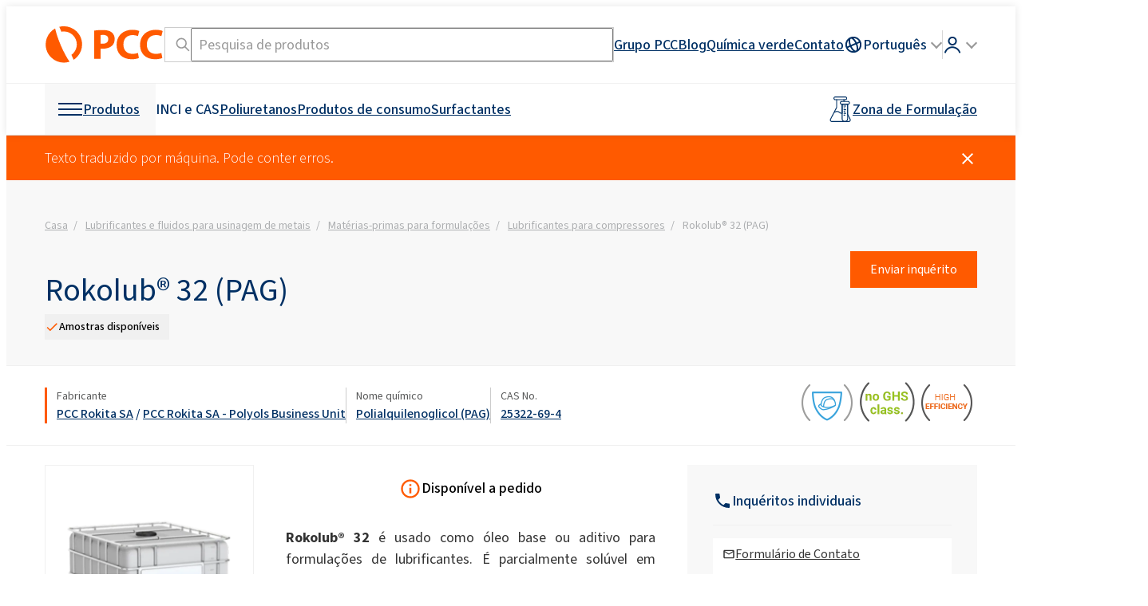

--- FILE ---
content_type: text/html; charset=UTF-8
request_url: https://www.products.pcc.eu/pt/id/1274571/rokolub-32-pag-3/
body_size: 93961
content:
<!DOCTYPE html>
<html lang="pt-x-mtfrom-en">
<head>
    <title>Rokolub® 32 - polialquilenoglicol (PAG) - Portal de produtos do Grupo PCC.</title>
    <meta charset="UTF-8">
    <meta name="viewport" content="width=device-width, height=device-height, initial-scale=1.0, minimum-scale=1.0">

    <link rel="preconnect" href="//www.google-analytics.com" crossorigin>
<link rel="preconnect" href="//bcdn.products.pcc.eu" crossorigin>
<link rel="preconnect" href="//font.pcc.pl" crossorigin>
<meta name='robots' content='index, follow, max-image-preview:large, max-snippet:-1, max-video-preview:-1' />
	<style>img:is([sizes="auto" i], [sizes^="auto," i]) { contain-intrinsic-size: 3000px 1500px }</style>
	
	<!-- This site is optimized with the Yoast SEO plugin v26.0 - https://yoast.com/wordpress/plugins/seo/ -->
	<meta name="description" content="Rokolub® 32 - polialquilenoglicol (PAG). Confira uma atrativa oferta de produtos químicos do Grupo PCC para a indústria química. Venha fazer-nos uma visita!" />
	<link rel="canonical" href="https://www.products.pcc.eu/pt/id/1274790/rokolub-50-b-100-pag-3/" />
	<meta property="og:locale" content="pt_PT" />
	<meta property="og:locale:alternate" content="pl_PL" />
	<meta property="og:locale:alternate" content="en_US" />
	<meta property="og:locale:alternate" content="de_DE" />
	<meta property="og:locale:alternate" content="uk_UA" />
	<meta property="og:locale:alternate" content="es_ES" />
	<meta property="og:locale:alternate" content="tr_TR" />
	<meta property="og:locale:alternate" content="fr_FR" />
	<meta property="og:locale:alternate" content="ko_KR" />
	<meta property="og:locale:alternate" content="it_IT" />
	<meta property="og:locale:alternate" content="nl_NL" />
	<meta property="og:locale:alternate" content="cs_CZ" />
	<meta property="og:locale:alternate" content="sk_SK" />
	<meta property="og:locale:alternate" content="sv_SE" />
	<meta property="og:locale:alternate" content="ms_MY" />
	<meta property="og:locale:alternate" content="th_TH" />
	<meta property="og:locale:alternate" content="ru_RU" />
	<meta property="og:type" content="product" />
	<meta property="og:title" content="Rokolub® 32 - polialquilenoglicol (PAG) - Portal de produtos do Grupo PCC." />
	<meta property="og:description" content="Rokolub® 32 - polialquilenoglicol (PAG). Confira uma atrativa oferta de produtos químicos do Grupo PCC para a indústria química. Venha fazer-nos uma visita!" />
	<meta property="og:url" content="https://www.products.pcc.eu/pt/id/1274571/rokolub-32-pag-3/" />
	<meta property="og:site_name" content="PCC Group Product Portal" />
	<meta property="article:published_time" content="2020-09-24T12:38:26+00:00" />
	<meta property="article:modified_time" content="2024-05-07T20:45:50+00:00" />
	<meta property="og:image" content="https://bcdn.products.pcc.eu/pcc-app/wp-content/uploads/import/product/open_graph_image/19794207-2c5c-482d-85bd-5460c9a9cafd/19794207-2c5c-482d-85bd-5460c9a9cafd.png" />
	<meta name="author" content="admin" />
	<meta name="twitter:card" content="summary_large_image" />
	<meta name="twitter:label1" content="Escrito por" />
	<meta name="twitter:data1" content="admin" />
	<script type="application/ld+json" class="yoast-schema-graph">{"@context":"https://schema.org","@graph":[{"@type":"Product","@id":"https://www.products.pcc.eu/pt/id/1274571/rokolub-32-pag-3/#product","name":"Rokolub 32 (PAG)","description":"Rokolub® 32 é usado como óleo base ou aditivo para formulações de lubrificantes. É parcialmente solúvel em água. A classe de viscosidade do produto de acordo com a ISO VG é 32. Possui viscosidade cinemática em temp. 40°C dentro do intervalo de 25-35 cSt.","image":"https://bcdn.products.pcc.eu/pcc-app/wp-content/uploads/import/product/obraz/489a554f-baea-4026-86c8-b981d81c01d7/489a554f-baea-4026-86c8-b981d81c01d7.png","manufacturer":{"@type":"Organization","name":"PCC Rokita SA","memberOf":{"@id":"https://www.products.pcc.eu/#organization"}},"brand":{"@type":"Brand","name":"Rokolub","description":"A PCC Rokita produz óleos básicos sintéticos e aditivos para formulações lubrificantes, bem como produtos acabados sob a marca Rokolub®. Produtos denominados Rokolub® fabricados à base de: polialquilenoglicóis (PAGs) e ésteres fosfatados. A série Rokolub® é usada em aplicações como compressores, engrenagens, óleos de turbina, óleos e fluidos hidráulicos não inflamáveis, aditivos que melhoram as propriedades funcionais de produtos lubrificantes acabados.","logo":"https://bcdn.products.pcc.eu/pcc-app/wp-content/uploads/import/others/ccad5158-9943-4bab-8da5-a66b35bbc1ec/ccad5158-9943-4bab-8da5-a66b35bbc1ec.png"},"offers":{"@type":"Offer","url":"https://www.products.pcc.eu/pt/id/1274571/rokolub-32-pag-3/","availability":"https://schema.org/LimitedAvailability"}},{"@type":"WebPage","@id":"https://www.products.pcc.eu/pt/id/1274571/rokolub-32-pag-3/","url":"https://www.products.pcc.eu/pt/id/1274571/rokolub-32-pag-3/","name":"Rokolub® 32 (PAG)- PCC Group","isPartOf":{"@id":"https://www.products.pcc.eu/#website"},"datePublished":"2020-09-24T12:38:26+00:00","dateModified":"2024-05-07T20:45:50+00:00","description":"Rokolub® 32 (PAG) - diretamente do fabricante. Veja a nossa gama de produtos químicos para a indústria. O Grupo PCC convida-o cordialmente!","breadcrumb":{"@id":"https://www.products.pcc.eu/pt/id/1274571/rokolub-32-pag-3/#breadcrumb"},"inLanguage":"pt-PT","potentialAction":[{"@type":"ReadAction","target":["https://www.products.pcc.eu/pt/id/1274571/rokolub-32-pag-3/"]}]},{"@type":"BreadcrumbList","@id":"https://www.products.pcc.eu/pt/id/1274571/rokolub-32-pag-3/#breadcrumb","itemListElement":[{"@type":"ListItem","position":1,"name":"PCC Group Product Portal","item":"https://www.products.pcc.eu/pt/"},{"@type":"ListItem","position":2,"name":"Lubrificantes e fluidos para usinagem de metais","item":"https://www.products.pcc.eu/pt/products-at-pt/mercados-e-aplicacoes_pt/lubrificantes-e-fluidos-para-usinagem-de-metais/"},{"@type":"ListItem","position":3,"name":"Matérias-primas para formulações","item":"https://www.products.pcc.eu/pt/products-at-pt/mercados-e-aplicacoes_pt/lubrificantes-e-fluidos-para-usinagem-de-metais/materias-primas-para-formulacoes/"},{"@type":"ListItem","position":4,"name":"Lubrificantes para compressores","item":"https://www.products.pcc.eu/pt/products-at-pt/mercados-e-aplicacoes_pt/lubrificantes-e-fluidos-para-usinagem-de-metais/materias-primas-para-formulacoes/lubrificantes-para-compressores/"},{"@type":"ListItem","position":5,"name":"Rokolub® 32 (PAG)"}]},{"@type":"WebSite","@id":"https://www.products.pcc.eu/#website","url":"https://www.products.pcc.eu/pt/","name":"PCC Group Product Portal","description":"Fabricante de especialidades químicas e matérias-primas químicas. O Grupo PCC oferece mais de 1.300 produtos químicos e formulações.","publisher":{"@id":"https://www.products.pcc.eu/#organization"},"potentialAction":[{"@type":"SearchAction","target":{"@type":"EntryPoint","urlTemplate":"https://www.products.pcc.eu/pt/procurar-resultados/?term={search_term_string}"},"query-input":{"@type":"PropertyValueSpecification","valueRequired":true,"valueName":"search_term_string"}}],"inLanguage":"pt-PT"},{"@type":"Organization","@id":"https://www.products.pcc.eu/#organization","name":"PCC Group","url":"https://www.products.pcc.eu/pt/","logo":{"@type":"ImageObject","inLanguage":"pt-PT","@id":"https://www.products.pcc.eu/#/schema/logo/image/","url":"https://bcdn.products.pcc.eu/wp-content/uploads/2019/08/pcc-logo.png","contentUrl":"https://bcdn.products.pcc.eu/wp-content/uploads/2019/08/pcc-logo.png","width":311,"height":85,"caption":"PCC Group"},"image":{"@id":"https://www.products.pcc.eu/#/schema/logo/image/"},"sameAs":["https://www.facebook.com/pccinnowacje/","https://www.youtube.com/@grupapcc","https://www.linkedin.com/company/pcc-group","https://www.instagram.com/pccgroup_/"],"contactPoint":[{"@type":"ContactPoint","contactType":"customer service","telephone":"+48717942000"},{"@type":"ContactPoint","contactType":"sales","telephone":"+48717942000"}],"address":{"@type":"PostalAddress","postalCode":"56-120","streetAddress":"Sienkiewicza 4","addressCountry":"PL","addressRegion":"dolnośląskie","addressLocality":"Brzeg Dolny","telephone":"+48717942000","email":"products@pcc.eu"}}]}</script>
	<!-- / Yoast SEO plugin. -->


<link rel='dns-prefetch' href='//www.products.pcc.eu' />
<link rel='dns-prefetch' href='//font.pcc.pl' />
<link rel='preconnect' href='https://bcdn.products.pcc.eu' />
<!--pcc-inline-tokens -->
<style id="pcc-inline-tokens">@layer reset{:where(:not(iframe,canvas,img,svg,video,svg *,symbol *,g,g *,rect,circle,path,polygon,polyline)){all:unset;display:revert}select{-webkit-appearance:revert;-moz-appearance:revert;appearance:revert}*,:after,:before{-webkit-box-sizing:border-box;box-sizing:border-box}a{cursor:revert}menu,ol,ul{list-style:none}img{height:auto;max-width:100%}table{border-collapse:collapse}textarea{white-space:revert}:where([hidden]){display:none}:where([contenteditable]){-moz-user-modify:read-write;-webkit-user-modify:read-write;-webkit-line-break:after-white-space;overflow-wrap:break-word}:where([draggable=true]){-webkit-user-drag:element}code,pre{white-space:pre}}:root{font-synthesis:none;text-rendering:optimizeLegibility;-webkit-font-smoothing:antialiased;-moz-osx-font-smoothing:grayscale;-webkit-text-size-adjust:100%;--pcc--font-family:"PCCSans3",-apple-system,BlinkMacSystemFont,"Segoe UI","Roboto","Helvetica Neue",Arial,sans-serif,"Apple Color Emoji","Segoe UI Emoji","Segoe UI Symbol";--pcc-base--font:500 18px/1.5 var(--pcc--font-family);--pcc-light--font:400 18px/1.5 var(--pcc--font-family);--pcc-xlight--font:300 18px/1.5 var(--pcc--font-family);--pcc-bold--font:600 18px/1.5 var(--pcc--font-family);--pcc-xlight-small--font:300 16px/1.5 var(--pcc--font-family);--pcc-light-small--font:400 16px/1.5 var(--pcc--font-family);--pcc-base-small--font:500 16px/1.5 var(--pcc--font-family);--pcc-xlight-xs--font:300 14px/1.5 var(--pcc--font-family);--pcc-light-xs--font:400 14px/1.5 var(--pcc--font-family);--pcc-base-xs--font:500 14px/1.5 var(--pcc--font-family);--pcc-xlight-checkbox--font:300 15px/1.5 var(--pcc--font-family);--pcc-light-xxs--font:400 12px/1.5 var(--pcc--font-family);--pcc-light-mid--font:400 18px/1.5 var(--pcc--font-family);--pcc-xlight-mid--font:300 18px/1.5 var(--pcc--font-family);--pcc-light-large--font:400 24px/1.5 var(--pcc--font-family);--pcc-base-large--font:500 24px/1.5 var(--pcc--font-family);--pcc-xlight-xl--font:300 28px/1.5 var(--pcc--font-family);--pcc-light-xl--font:400 28px/1.5 var(--pcc--font-family);--pcc-light-xxl--font:400 32px/1.5 var(--pcc--font-family);--pcc-white--color:#fff;--pcc-foreground--color:#000;--pcc-black--color:#000;--pcc-orange--color:#ff5a00;--pcc-orange-bg--color:#ff5a00;--pcc-orange-foreground--color:var(--pcc-white--color);--pcc-dark-blue--color:#003064;--pcc-dark-blue-bg--color:#003064;--pcc-dark-blue-foreground--color:var(--pcc-white--color);--pcc-pale-gray--color:#f8f8f8;--pcc-pale-gray-foregorund--color:var(--pcc-black--color);--pcc-light-gray--color:#f0f0f0;--pcc-light-gray-foreground--color:var(--pcc-black--color);--pcc-mid-gray--color:#ccc;--pcc-dark-gray--color:#999;--pcc-darker-gray--color:#333;--pcc-graphite:#595a5a;--pcc-dark-graphite:#252627;--pcc-light-graphite--color:#adafb1;--pcc-light-gray--border:1px solid var(--pcc-light-gray--color);--pcc-mid-gray--border:1px solid var(--pcc-mid-gray--color);--pcc-graphite--border:1px solid var(--pcc-graphite)}@media screen and (min-width:768px){:root{--pcc-light-mid--font:400 20px/1.5 var(--pcc--font-family);--pcc-xlight-mid--font:300 20px/1.5 var(--pcc--font-family);--pcc-light-xl--font:400 40px/1.5 var(--pcc--font-family);--pcc-xlight-xl--font:300 40px/1.5 var(--pcc--font-family);--pcc-light-xxl--font:400 48px/1.5 var(--pcc--font-family)}}body{font:var(--pcc-base--font)}
</style><!--pcc-inline-critical -->
<style id="pcc-inline-critical">/*!package grid-system */*{-webkit-box-sizing:border-box;box-sizing:border-box}.row{display:-webkit-box;display:-webkit-flex;display:flex;display:-ms-flexbox;-ms-flex-wrap:wrap;-webkit-flex-wrap:wrap;flex-wrap:wrap;position:relative}.row.v-stretch{-webkit-box-align:stretch;-webkit-align-items:stretch;-ms-flex-align:stretch;align-items:stretch}.row.v-middle{-webkit-box-align:center;-webkit-align-items:center;-ms-flex-align:center;align-items:center}.row.v-top{-webkit-box-align:start;-webkit-align-items:flex-start;-ms-flex-align:start;align-items:flex-start}.row.v-bottom{-webkit-box-align:end;-webkit-align-items:flex-end;-ms-flex-align:end;align-items:flex-end}.padd.grid-padd{padding:10px}.padd.grid-padd>.row>.col>.cell,.padd.grid-padd>.row>[class^=col-]>.cell{margin-bottom:10px!important}.padd>.row{margin-left:-5px;margin-right:-5px;margin-top:-10px}.padd>.row>.cell.col,.padd>.row>.cell[class^=col-]{padding:0 5px;position:relative}.padd>.row>.col,.padd>.row>[class^=col-]{margin-top:10px;padding:0 5px;position:relative}.padd>.row .cell-inline{padding:0 5px;position:relative}.padd.with-margins{margin:10px 10px 0}.mid-padd.grid-padd{padding:15px}.mid-padd.grid-padd>.row>.col>.cell,.mid-padd.grid-padd>.row>[class^=col-]>.cell{margin-bottom:15px!important}.mid-padd>.row{margin-left:-7.5px;margin-right:-7.5px;margin-top:-15px}.mid-padd>.row>.cell.col,.mid-padd>.row>.cell[class^=col-]{padding:0 7.5px;position:relative}.mid-padd>.row>.col,.mid-padd>.row>[class^=col-]{margin-top:15px;padding:0 7.5px;position:relative}.mid-padd>.row .cell-inline{padding:0 7.5px;position:relative}.mid-padd.with-margins{margin:15px 15px 0}.large-padd.grid-padd{padding:20px}.large-padd.grid-padd>.row>.col>.cell,.large-padd.grid-padd>.row>[class^=col-]>.cell{margin-bottom:20px!important}.large-padd>.row{margin-left:-10px;margin-right:-10px;margin-top:-20px}.large-padd>.row>.cell.col,.large-padd>.row>.cell[class^=col-]{padding:0 10px;position:relative}.large-padd>.row>.col,.large-padd>.row>[class^=col-]{margin-top:20px;padding:0 10px;position:relative}.large-padd>.row .cell-inline{padding:0 10px;position:relative}.large-padd.with-margins{margin:20px 20px 0}.xlarge-padd.grid-padd{padding:30px}.xlarge-padd.grid-padd>.row>.col>.cell,.xlarge-padd.grid-padd>.row>[class^=col-]>.cell{margin-bottom:30px!important}.xlarge-padd>.row{margin-left:-15px;margin-right:-15px;margin-top:-30px}.xlarge-padd>.row>.cell.col,.xlarge-padd>.row>.cell[class^=col-]{padding:0 15px;position:relative}.xlarge-padd>.row>.col,.xlarge-padd>.row>[class^=col-]{margin-top:30px;padding:0 15px;position:relative}.xlarge-padd>.row .cell-inline{padding:0 15px;position:relative}.xlarge-padd.with-margins{margin:30px 30px 0}.large-rows-padd .row+.row,.mid-rows-padd .row+.row,.rows-padd .row+.row,.xlarge-rows-padd .row+.row{margin-top:0!important}.row .col{-webkit-box-flex:1;-webkit-flex-grow:1;-ms-flex-positive:1;flex-grow:1;-webkit-flex-shrink:1;-ms-flex-negative:1;flex-shrink:1;max-width:100%}.row .col.nogrow{-webkit-box-flex:0;-webkit-flex-grow:0;-ms-flex-positive:0;flex-grow:0}.row .col-1{-webkit-flex-basis:8.3333333333%;max-width:8.3333333333%;-ms-flex-preferred-size:8.3333333333%;flex-basis:8.3333333333%;-webkit-box-flex:0;-webkit-flex-grow:0;-ms-flex-positive:0;flex-grow:0;-webkit-flex-shrink:0;-ms-flex-negative:0;flex-shrink:0}.row .col-1.strech{display:-webkit-box;display:-webkit-flex;display:-ms-flexbox;display:flex}.row .collapse-left-1{width:8.3333333333%;-webkit-box-flex:0;-webkit-flex-grow:0;-ms-flex-positive:0;flex-grow:0;-webkit-flex-shrink:0;-ms-flex-negative:0;-webkit-flex-basis:0;flex-shrink:0;left:-8.3333333333%;position:relative;-webkit-transition:all .5s ease-in-out;transition:all .5s ease-in-out;z-index:100;-ms-flex-preferred-size:0;flex-basis:0}.row .collapse-left-1.is-visible{bottom:0;-webkit-flex-basis:8.3333333333%;left:0;position:absolute;top:0;-ms-flex-preferred-size:8.3333333333%;flex-basis:8.3333333333%}.row .collapse-left-1.is-inlined{left:0;margin-right:0;position:relative}.row .collapse-right-1{width:8.3333333333%;-webkit-box-flex:0;-webkit-flex-grow:0;-ms-flex-positive:0;flex-grow:0;-webkit-flex-shrink:0;-ms-flex-negative:0;flex-shrink:0;margin-left:-8.3333333333%;position:relative;right:-8.3333333333%;-webkit-transition:all .5s ease-in-out;transition:all .5s ease-in-out}.row .collapse-right-1.is-visible{bottom:0;-webkit-flex-basis:8.3333333333%;position:absolute;right:0;top:0;z-index:100;-ms-flex-preferred-size:8.3333333333%;flex-basis:8.3333333333%}.row .collapse-right-1.is-inlined{margin-left:0;position:relative;right:0}.row .col-2{-webkit-flex-basis:16.6666666667%;max-width:16.6666666667%;-ms-flex-preferred-size:16.6666666667%;flex-basis:16.6666666667%;-webkit-box-flex:0;-webkit-flex-grow:0;-ms-flex-positive:0;flex-grow:0;-webkit-flex-shrink:0;-ms-flex-negative:0;flex-shrink:0}.row .col-2.strech{display:-webkit-box;display:-webkit-flex;display:-ms-flexbox;display:flex}.row .collapse-left-2{width:16.6666666667%;-webkit-box-flex:0;-webkit-flex-grow:0;-ms-flex-positive:0;flex-grow:0;-webkit-flex-shrink:0;-ms-flex-negative:0;-webkit-flex-basis:0;flex-shrink:0;left:-16.6666666667%;position:relative;-webkit-transition:all .5s ease-in-out;transition:all .5s ease-in-out;z-index:100;-ms-flex-preferred-size:0;flex-basis:0}.row .collapse-left-2.is-visible{bottom:0;-webkit-flex-basis:16.6666666667%;left:0;position:absolute;top:0;-ms-flex-preferred-size:16.6666666667%;flex-basis:16.6666666667%}.row .collapse-left-2.is-inlined{left:0;margin-right:0;position:relative}.row .collapse-right-2{width:16.6666666667%;-webkit-box-flex:0;-webkit-flex-grow:0;-ms-flex-positive:0;flex-grow:0;-webkit-flex-shrink:0;-ms-flex-negative:0;flex-shrink:0;margin-left:-16.6666666667%;position:relative;right:-16.6666666667%;-webkit-transition:all .5s ease-in-out;transition:all .5s ease-in-out}.row .collapse-right-2.is-visible{bottom:0;-webkit-flex-basis:16.6666666667%;position:absolute;right:0;top:0;z-index:100;-ms-flex-preferred-size:16.6666666667%;flex-basis:16.6666666667%}.row .collapse-right-2.is-inlined{margin-left:0;position:relative;right:0}.row .col-3{-webkit-flex-basis:25%;max-width:25%;-ms-flex-preferred-size:25%;flex-basis:25%;-webkit-box-flex:0;-webkit-flex-grow:0;-ms-flex-positive:0;flex-grow:0;-webkit-flex-shrink:0;-ms-flex-negative:0;flex-shrink:0}.row .col-3.strech{display:-webkit-box;display:-webkit-flex;display:-ms-flexbox;display:flex}.row .collapse-left-3{width:25%;-webkit-box-flex:0;-webkit-flex-grow:0;-ms-flex-positive:0;flex-grow:0;-webkit-flex-shrink:0;-ms-flex-negative:0;-webkit-flex-basis:0;flex-shrink:0;left:-25%;position:relative;-webkit-transition:all .5s ease-in-out;transition:all .5s ease-in-out;z-index:100;-ms-flex-preferred-size:0;flex-basis:0}.row .collapse-left-3.is-visible{bottom:0;-webkit-flex-basis:25%;left:0;position:absolute;top:0;-ms-flex-preferred-size:25%;flex-basis:25%}.row .collapse-left-3.is-inlined{left:0;margin-right:0;position:relative}.row .collapse-right-3{width:25%;-webkit-box-flex:0;-webkit-flex-grow:0;-ms-flex-positive:0;flex-grow:0;-webkit-flex-shrink:0;-ms-flex-negative:0;flex-shrink:0;margin-left:-25%;position:relative;right:-25%;-webkit-transition:all .5s ease-in-out;transition:all .5s ease-in-out}.row .collapse-right-3.is-visible{bottom:0;-webkit-flex-basis:25%;position:absolute;right:0;top:0;z-index:100;-ms-flex-preferred-size:25%;flex-basis:25%}.row .collapse-right-3.is-inlined{margin-left:0;position:relative;right:0}.row .col-4{-webkit-flex-basis:33.3333333333%;max-width:33.3333333333%;-ms-flex-preferred-size:33.3333333333%;flex-basis:33.3333333333%;-webkit-box-flex:0;-webkit-flex-grow:0;-ms-flex-positive:0;flex-grow:0;-webkit-flex-shrink:0;-ms-flex-negative:0;flex-shrink:0}.row .col-4.strech{display:-webkit-box;display:-webkit-flex;display:-ms-flexbox;display:flex}.row .collapse-left-4{width:33.3333333333%;-webkit-box-flex:0;-webkit-flex-grow:0;-ms-flex-positive:0;flex-grow:0;-webkit-flex-shrink:0;-ms-flex-negative:0;-webkit-flex-basis:0;flex-shrink:0;left:-33.3333333333%;position:relative;-webkit-transition:all .5s ease-in-out;transition:all .5s ease-in-out;z-index:100;-ms-flex-preferred-size:0;flex-basis:0}.row .collapse-left-4.is-visible{bottom:0;-webkit-flex-basis:33.3333333333%;left:0;position:absolute;top:0;-ms-flex-preferred-size:33.3333333333%;flex-basis:33.3333333333%}.row .collapse-left-4.is-inlined{left:0;margin-right:0;position:relative}.row .collapse-right-4{width:33.3333333333%;-webkit-box-flex:0;-webkit-flex-grow:0;-ms-flex-positive:0;flex-grow:0;-webkit-flex-shrink:0;-ms-flex-negative:0;flex-shrink:0;margin-left:-33.3333333333%;position:relative;right:-33.3333333333%;-webkit-transition:all .5s ease-in-out;transition:all .5s ease-in-out}.row .collapse-right-4.is-visible{bottom:0;-webkit-flex-basis:33.3333333333%;position:absolute;right:0;top:0;z-index:100;-ms-flex-preferred-size:33.3333333333%;flex-basis:33.3333333333%}.row .collapse-right-4.is-inlined{margin-left:0;position:relative;right:0}.row .col-5{-webkit-flex-basis:41.6666666667%;max-width:41.6666666667%;-ms-flex-preferred-size:41.6666666667%;flex-basis:41.6666666667%;-webkit-box-flex:0;-webkit-flex-grow:0;-ms-flex-positive:0;flex-grow:0;-webkit-flex-shrink:0;-ms-flex-negative:0;flex-shrink:0}.row .col-5.strech{display:-webkit-box;display:-webkit-flex;display:-ms-flexbox;display:flex}.row .collapse-left-5{width:41.6666666667%;-webkit-box-flex:0;-webkit-flex-grow:0;-ms-flex-positive:0;flex-grow:0;-webkit-flex-shrink:0;-ms-flex-negative:0;-webkit-flex-basis:0;flex-shrink:0;left:-41.6666666667%;position:relative;-webkit-transition:all .5s ease-in-out;transition:all .5s ease-in-out;z-index:100;-ms-flex-preferred-size:0;flex-basis:0}.row .collapse-left-5.is-visible{bottom:0;-webkit-flex-basis:41.6666666667%;left:0;position:absolute;top:0;-ms-flex-preferred-size:41.6666666667%;flex-basis:41.6666666667%}.row .collapse-left-5.is-inlined{left:0;margin-right:0;position:relative}.row .collapse-right-5{width:41.6666666667%;-webkit-box-flex:0;-webkit-flex-grow:0;-ms-flex-positive:0;flex-grow:0;-webkit-flex-shrink:0;-ms-flex-negative:0;flex-shrink:0;margin-left:-41.6666666667%;position:relative;right:-41.6666666667%;-webkit-transition:all .5s ease-in-out;transition:all .5s ease-in-out}.row .collapse-right-5.is-visible{bottom:0;-webkit-flex-basis:41.6666666667%;position:absolute;right:0;top:0;z-index:100;-ms-flex-preferred-size:41.6666666667%;flex-basis:41.6666666667%}.row .collapse-right-5.is-inlined{margin-left:0;position:relative;right:0}.row .col-6{-webkit-flex-basis:50%;max-width:50%;-ms-flex-preferred-size:50%;flex-basis:50%;-webkit-box-flex:0;-webkit-flex-grow:0;-ms-flex-positive:0;flex-grow:0;-webkit-flex-shrink:0;-ms-flex-negative:0;flex-shrink:0}.row .col-6.strech{display:-webkit-box;display:-webkit-flex;display:-ms-flexbox;display:flex}.row .collapse-left-6{width:50%;-webkit-box-flex:0;-webkit-flex-grow:0;-ms-flex-positive:0;flex-grow:0;-webkit-flex-shrink:0;-ms-flex-negative:0;-webkit-flex-basis:0;flex-shrink:0;left:-50%;position:relative;-webkit-transition:all .5s ease-in-out;transition:all .5s ease-in-out;z-index:100;-ms-flex-preferred-size:0;flex-basis:0}.row .collapse-left-6.is-visible{bottom:0;-webkit-flex-basis:50%;left:0;position:absolute;top:0;-ms-flex-preferred-size:50%;flex-basis:50%}.row .collapse-left-6.is-inlined{left:0;margin-right:0;position:relative}.row .collapse-right-6{width:50%;-webkit-box-flex:0;-webkit-flex-grow:0;-ms-flex-positive:0;flex-grow:0;-webkit-flex-shrink:0;-ms-flex-negative:0;flex-shrink:0;margin-left:-50%;position:relative;right:-50%;-webkit-transition:all .5s ease-in-out;transition:all .5s ease-in-out}.row .collapse-right-6.is-visible{bottom:0;-webkit-flex-basis:50%;position:absolute;right:0;top:0;z-index:100;-ms-flex-preferred-size:50%;flex-basis:50%}.row .collapse-right-6.is-inlined{margin-left:0;position:relative;right:0}.row .col-7{-webkit-flex-basis:58.3333333333%;max-width:58.3333333333%;-ms-flex-preferred-size:58.3333333333%;flex-basis:58.3333333333%;-webkit-box-flex:0;-webkit-flex-grow:0;-ms-flex-positive:0;flex-grow:0;-webkit-flex-shrink:0;-ms-flex-negative:0;flex-shrink:0}.row .col-7.strech{display:-webkit-box;display:-webkit-flex;display:-ms-flexbox;display:flex}.row .collapse-left-7{width:58.3333333333%;-webkit-box-flex:0;-webkit-flex-grow:0;-ms-flex-positive:0;flex-grow:0;-webkit-flex-shrink:0;-ms-flex-negative:0;-webkit-flex-basis:0;flex-shrink:0;left:-58.3333333333%;position:relative;-webkit-transition:all .5s ease-in-out;transition:all .5s ease-in-out;z-index:100;-ms-flex-preferred-size:0;flex-basis:0}.row .collapse-left-7.is-visible{bottom:0;-webkit-flex-basis:58.3333333333%;left:0;position:absolute;top:0;-ms-flex-preferred-size:58.3333333333%;flex-basis:58.3333333333%}.row .collapse-left-7.is-inlined{left:0;margin-right:0;position:relative}.row .collapse-right-7{width:58.3333333333%;-webkit-box-flex:0;-webkit-flex-grow:0;-ms-flex-positive:0;flex-grow:0;-webkit-flex-shrink:0;-ms-flex-negative:0;flex-shrink:0;margin-left:-58.3333333333%;position:relative;right:-58.3333333333%;-webkit-transition:all .5s ease-in-out;transition:all .5s ease-in-out}.row .collapse-right-7.is-visible{bottom:0;-webkit-flex-basis:58.3333333333%;position:absolute;right:0;top:0;z-index:100;-ms-flex-preferred-size:58.3333333333%;flex-basis:58.3333333333%}.row .collapse-right-7.is-inlined{margin-left:0;position:relative;right:0}.row .col-8{-webkit-flex-basis:66.6666666667%;max-width:66.6666666667%;-ms-flex-preferred-size:66.6666666667%;flex-basis:66.6666666667%;-webkit-box-flex:0;-webkit-flex-grow:0;-ms-flex-positive:0;flex-grow:0;-webkit-flex-shrink:0;-ms-flex-negative:0;flex-shrink:0}.row .col-8.strech{display:-webkit-box;display:-webkit-flex;display:-ms-flexbox;display:flex}.row .collapse-left-8{width:66.6666666667%;-webkit-box-flex:0;-webkit-flex-grow:0;-ms-flex-positive:0;flex-grow:0;-webkit-flex-shrink:0;-ms-flex-negative:0;-webkit-flex-basis:0;flex-shrink:0;left:-66.6666666667%;position:relative;-webkit-transition:all .5s ease-in-out;transition:all .5s ease-in-out;z-index:100;-ms-flex-preferred-size:0;flex-basis:0}.row .collapse-left-8.is-visible{bottom:0;-webkit-flex-basis:66.6666666667%;left:0;position:absolute;top:0;-ms-flex-preferred-size:66.6666666667%;flex-basis:66.6666666667%}.row .collapse-left-8.is-inlined{left:0;margin-right:0;position:relative}.row .collapse-right-8{width:66.6666666667%;-webkit-box-flex:0;-webkit-flex-grow:0;-ms-flex-positive:0;flex-grow:0;-webkit-flex-shrink:0;-ms-flex-negative:0;flex-shrink:0;margin-left:-66.6666666667%;position:relative;right:-66.6666666667%;-webkit-transition:all .5s ease-in-out;transition:all .5s ease-in-out}.row .collapse-right-8.is-visible{bottom:0;-webkit-flex-basis:66.6666666667%;position:absolute;right:0;top:0;z-index:100;-ms-flex-preferred-size:66.6666666667%;flex-basis:66.6666666667%}.row .collapse-right-8.is-inlined{margin-left:0;position:relative;right:0}.row .col-9{-webkit-flex-basis:75%;max-width:75%;-ms-flex-preferred-size:75%;flex-basis:75%;-webkit-box-flex:0;-webkit-flex-grow:0;-ms-flex-positive:0;flex-grow:0;-webkit-flex-shrink:0;-ms-flex-negative:0;flex-shrink:0}.row .col-9.strech{display:-webkit-box;display:-webkit-flex;display:-ms-flexbox;display:flex}.row .collapse-left-9{width:75%;-webkit-box-flex:0;-webkit-flex-grow:0;-ms-flex-positive:0;flex-grow:0;-webkit-flex-shrink:0;-ms-flex-negative:0;-webkit-flex-basis:0;flex-shrink:0;left:-75%;position:relative;-webkit-transition:all .5s ease-in-out;transition:all .5s ease-in-out;z-index:100;-ms-flex-preferred-size:0;flex-basis:0}.row .collapse-left-9.is-visible{bottom:0;-webkit-flex-basis:75%;left:0;position:absolute;top:0;-ms-flex-preferred-size:75%;flex-basis:75%}.row .collapse-left-9.is-inlined{left:0;margin-right:0;position:relative}.row .collapse-right-9{width:75%;-webkit-box-flex:0;-webkit-flex-grow:0;-ms-flex-positive:0;flex-grow:0;-webkit-flex-shrink:0;-ms-flex-negative:0;flex-shrink:0;margin-left:-75%;position:relative;right:-75%;-webkit-transition:all .5s ease-in-out;transition:all .5s ease-in-out}.row .collapse-right-9.is-visible{bottom:0;-webkit-flex-basis:75%;position:absolute;right:0;top:0;z-index:100;-ms-flex-preferred-size:75%;flex-basis:75%}.row .collapse-right-9.is-inlined{margin-left:0;position:relative;right:0}.row .col-10{-webkit-flex-basis:83.3333333333%;max-width:83.3333333333%;-ms-flex-preferred-size:83.3333333333%;flex-basis:83.3333333333%;-webkit-box-flex:0;-webkit-flex-grow:0;-ms-flex-positive:0;flex-grow:0;-webkit-flex-shrink:0;-ms-flex-negative:0;flex-shrink:0}.row .col-10.strech{display:-webkit-box;display:-webkit-flex;display:-ms-flexbox;display:flex}.row .collapse-left-10{width:83.3333333333%;-webkit-box-flex:0;-webkit-flex-grow:0;-ms-flex-positive:0;flex-grow:0;-webkit-flex-shrink:0;-ms-flex-negative:0;-webkit-flex-basis:0;flex-shrink:0;left:-83.3333333333%;position:relative;-webkit-transition:all .5s ease-in-out;transition:all .5s ease-in-out;z-index:100;-ms-flex-preferred-size:0;flex-basis:0}.row .collapse-left-10.is-visible{bottom:0;-webkit-flex-basis:83.3333333333%;left:0;position:absolute;top:0;-ms-flex-preferred-size:83.3333333333%;flex-basis:83.3333333333%}.row .collapse-left-10.is-inlined{left:0;margin-right:0;position:relative}.row .collapse-right-10{width:83.3333333333%;-webkit-box-flex:0;-webkit-flex-grow:0;-ms-flex-positive:0;flex-grow:0;-webkit-flex-shrink:0;-ms-flex-negative:0;flex-shrink:0;margin-left:-83.3333333333%;position:relative;right:-83.3333333333%;-webkit-transition:all .5s ease-in-out;transition:all .5s ease-in-out}.row .collapse-right-10.is-visible{bottom:0;-webkit-flex-basis:83.3333333333%;position:absolute;right:0;top:0;z-index:100;-ms-flex-preferred-size:83.3333333333%;flex-basis:83.3333333333%}.row .collapse-right-10.is-inlined{margin-left:0;position:relative;right:0}.row .col-11{-webkit-flex-basis:91.6666666667%;max-width:91.6666666667%;-ms-flex-preferred-size:91.6666666667%;flex-basis:91.6666666667%;-webkit-box-flex:0;-webkit-flex-grow:0;-ms-flex-positive:0;flex-grow:0;-webkit-flex-shrink:0;-ms-flex-negative:0;flex-shrink:0}.row .col-11.strech{display:-webkit-box;display:-webkit-flex;display:-ms-flexbox;display:flex}.row .collapse-left-11{width:91.6666666667%;-webkit-box-flex:0;-webkit-flex-grow:0;-ms-flex-positive:0;flex-grow:0;-webkit-flex-shrink:0;-ms-flex-negative:0;-webkit-flex-basis:0;flex-shrink:0;left:-91.6666666667%;position:relative;-webkit-transition:all .5s ease-in-out;transition:all .5s ease-in-out;z-index:100;-ms-flex-preferred-size:0;flex-basis:0}.row .collapse-left-11.is-visible{bottom:0;-webkit-flex-basis:91.6666666667%;left:0;position:absolute;top:0;-ms-flex-preferred-size:91.6666666667%;flex-basis:91.6666666667%}.row .collapse-left-11.is-inlined{left:0;margin-right:0;position:relative}.row .collapse-right-11{width:91.6666666667%;-webkit-box-flex:0;-webkit-flex-grow:0;-ms-flex-positive:0;flex-grow:0;-webkit-flex-shrink:0;-ms-flex-negative:0;flex-shrink:0;margin-left:-91.6666666667%;position:relative;right:-91.6666666667%;-webkit-transition:all .5s ease-in-out;transition:all .5s ease-in-out}.row .collapse-right-11.is-visible{bottom:0;-webkit-flex-basis:91.6666666667%;position:absolute;right:0;top:0;z-index:100;-ms-flex-preferred-size:91.6666666667%;flex-basis:91.6666666667%}.row .collapse-right-11.is-inlined{margin-left:0;position:relative;right:0}.row .col-12{-webkit-flex-basis:100%;max-width:100%;-ms-flex-preferred-size:100%;flex-basis:100%;-webkit-box-flex:0;-webkit-flex-grow:0;-ms-flex-positive:0;flex-grow:0;-webkit-flex-shrink:0;-ms-flex-negative:0;flex-shrink:0}.row .col-12.strech{display:-webkit-box;display:-webkit-flex;display:-ms-flexbox;display:flex}.row .collapse-left-12{width:100%;-webkit-box-flex:0;-webkit-flex-grow:0;-ms-flex-positive:0;flex-grow:0;-webkit-flex-shrink:0;-ms-flex-negative:0;-webkit-flex-basis:0;flex-shrink:0;left:-100%;position:relative;-webkit-transition:all .5s ease-in-out;transition:all .5s ease-in-out;z-index:100;-ms-flex-preferred-size:0;flex-basis:0}.row .collapse-left-12.is-visible{bottom:0;-webkit-flex-basis:100%;left:0;position:absolute;top:0;-ms-flex-preferred-size:100%;flex-basis:100%}.row .collapse-left-12.is-inlined{left:0;margin-right:0;position:relative}.row .collapse-right-12{width:100%;-webkit-box-flex:0;-webkit-flex-grow:0;-ms-flex-positive:0;flex-grow:0;-webkit-flex-shrink:0;-ms-flex-negative:0;flex-shrink:0;margin-left:-100%;position:relative;right:-100%;-webkit-transition:all .5s ease-in-out;transition:all .5s ease-in-out}.row .collapse-right-12.is-visible{bottom:0;-webkit-flex-basis:100%;position:absolute;right:0;top:0;z-index:100;-ms-flex-preferred-size:100%;flex-basis:100%}.row .collapse-right-12.is-inlined{margin-left:0;position:relative;right:0}.row .col-5-proc{-webkit-flex-basis:5%;max-width:5%;-ms-flex-preferred-size:5%;flex-basis:5%;-webkit-box-flex:0;-webkit-flex-grow:0;-ms-flex-positive:0;flex-grow:0;-webkit-flex-shrink:0;-ms-flex-negative:0;flex-shrink:0}.row .col-5-proc.strech{display:-webkit-box;display:-webkit-flex;display:-ms-flexbox;display:flex}.row .collapse-left-5-proc{width:5%;-webkit-box-flex:0;-webkit-flex-grow:0;-ms-flex-positive:0;flex-grow:0;-webkit-flex-shrink:0;-ms-flex-negative:0;-webkit-flex-basis:0;flex-shrink:0;left:-5%;position:relative;-webkit-transition:all .5s ease-in-out;transition:all .5s ease-in-out;z-index:100;-ms-flex-preferred-size:0;flex-basis:0}.row .collapse-left-5-proc.is-visible{bottom:0;-webkit-flex-basis:5%;left:0;position:absolute;top:0;-ms-flex-preferred-size:5%;flex-basis:5%}.row .collapse-left-5-proc.is-inlined{left:0;margin-right:0;position:relative}.row .collapse-right-5-proc{width:5%;-webkit-box-flex:0;-webkit-flex-grow:0;-ms-flex-positive:0;flex-grow:0;-webkit-flex-shrink:0;-ms-flex-negative:0;flex-shrink:0;margin-left:-5%;position:relative;right:-5%;-webkit-transition:all .5s ease-in-out;transition:all .5s ease-in-out}.row .collapse-right-5-proc.is-visible{bottom:0;-webkit-flex-basis:5%;position:absolute;right:0;top:0;z-index:100;-ms-flex-preferred-size:5%;flex-basis:5%}.row .collapse-right-5-proc.is-inlined{margin-left:0;position:relative;right:0}.row .col-10-proc{-webkit-flex-basis:10%;max-width:10%;-ms-flex-preferred-size:10%;flex-basis:10%;-webkit-box-flex:0;-webkit-flex-grow:0;-ms-flex-positive:0;flex-grow:0;-webkit-flex-shrink:0;-ms-flex-negative:0;flex-shrink:0}.row .col-10-proc.strech{display:-webkit-box;display:-webkit-flex;display:-ms-flexbox;display:flex}.row .collapse-left-10-proc{width:10%;-webkit-box-flex:0;-webkit-flex-grow:0;-ms-flex-positive:0;flex-grow:0;-webkit-flex-shrink:0;-ms-flex-negative:0;-webkit-flex-basis:0;flex-shrink:0;left:-10%;position:relative;-webkit-transition:all .5s ease-in-out;transition:all .5s ease-in-out;z-index:100;-ms-flex-preferred-size:0;flex-basis:0}.row .collapse-left-10-proc.is-visible{bottom:0;-webkit-flex-basis:10%;left:0;position:absolute;top:0;-ms-flex-preferred-size:10%;flex-basis:10%}.row .collapse-left-10-proc.is-inlined{left:0;margin-right:0;position:relative}.row .collapse-right-10-proc{width:10%;-webkit-box-flex:0;-webkit-flex-grow:0;-ms-flex-positive:0;flex-grow:0;-webkit-flex-shrink:0;-ms-flex-negative:0;flex-shrink:0;margin-left:-10%;position:relative;right:-10%;-webkit-transition:all .5s ease-in-out;transition:all .5s ease-in-out}.row .collapse-right-10-proc.is-visible{bottom:0;-webkit-flex-basis:10%;position:absolute;right:0;top:0;z-index:100;-ms-flex-preferred-size:10%;flex-basis:10%}.row .collapse-right-10-proc.is-inlined{margin-left:0;position:relative;right:0}.row .col-15-proc{-webkit-flex-basis:15%;max-width:15%;-ms-flex-preferred-size:15%;flex-basis:15%;-webkit-box-flex:0;-webkit-flex-grow:0;-ms-flex-positive:0;flex-grow:0;-webkit-flex-shrink:0;-ms-flex-negative:0;flex-shrink:0}.row .col-15-proc.strech{display:-webkit-box;display:-webkit-flex;display:-ms-flexbox;display:flex}.row .collapse-left-15-proc{width:15%;-webkit-box-flex:0;-webkit-flex-grow:0;-ms-flex-positive:0;flex-grow:0;-webkit-flex-shrink:0;-ms-flex-negative:0;-webkit-flex-basis:0;flex-shrink:0;left:-15%;position:relative;-webkit-transition:all .5s ease-in-out;transition:all .5s ease-in-out;z-index:100;-ms-flex-preferred-size:0;flex-basis:0}.row .collapse-left-15-proc.is-visible{bottom:0;-webkit-flex-basis:15%;left:0;position:absolute;top:0;-ms-flex-preferred-size:15%;flex-basis:15%}.row .collapse-left-15-proc.is-inlined{left:0;margin-right:0;position:relative}.row .collapse-right-15-proc{width:15%;-webkit-box-flex:0;-webkit-flex-grow:0;-ms-flex-positive:0;flex-grow:0;-webkit-flex-shrink:0;-ms-flex-negative:0;flex-shrink:0;margin-left:-15%;position:relative;right:-15%;-webkit-transition:all .5s ease-in-out;transition:all .5s ease-in-out}.row .collapse-right-15-proc.is-visible{bottom:0;-webkit-flex-basis:15%;position:absolute;right:0;top:0;z-index:100;-ms-flex-preferred-size:15%;flex-basis:15%}.row .collapse-right-15-proc.is-inlined{margin-left:0;position:relative;right:0}.row .col-20-proc{-webkit-flex-basis:20%;max-width:20%;-ms-flex-preferred-size:20%;flex-basis:20%;-webkit-box-flex:0;-webkit-flex-grow:0;-ms-flex-positive:0;flex-grow:0;-webkit-flex-shrink:0;-ms-flex-negative:0;flex-shrink:0}.row .col-20-proc.strech{display:-webkit-box;display:-webkit-flex;display:-ms-flexbox;display:flex}.row .collapse-left-20-proc{width:20%;-webkit-box-flex:0;-webkit-flex-grow:0;-ms-flex-positive:0;flex-grow:0;-webkit-flex-shrink:0;-ms-flex-negative:0;-webkit-flex-basis:0;flex-shrink:0;left:-20%;position:relative;-webkit-transition:all .5s ease-in-out;transition:all .5s ease-in-out;z-index:100;-ms-flex-preferred-size:0;flex-basis:0}.row .collapse-left-20-proc.is-visible{bottom:0;-webkit-flex-basis:20%;left:0;position:absolute;top:0;-ms-flex-preferred-size:20%;flex-basis:20%}.row .collapse-left-20-proc.is-inlined{left:0;margin-right:0;position:relative}.row .collapse-right-20-proc{width:20%;-webkit-box-flex:0;-webkit-flex-grow:0;-ms-flex-positive:0;flex-grow:0;-webkit-flex-shrink:0;-ms-flex-negative:0;flex-shrink:0;margin-left:-20%;position:relative;right:-20%;-webkit-transition:all .5s ease-in-out;transition:all .5s ease-in-out}.row .collapse-right-20-proc.is-visible{bottom:0;-webkit-flex-basis:20%;position:absolute;right:0;top:0;z-index:100;-ms-flex-preferred-size:20%;flex-basis:20%}.row .collapse-right-20-proc.is-inlined{margin-left:0;position:relative;right:0}.row .col-25-proc{-webkit-flex-basis:25%;max-width:25%;-ms-flex-preferred-size:25%;flex-basis:25%;-webkit-box-flex:0;-webkit-flex-grow:0;-ms-flex-positive:0;flex-grow:0;-webkit-flex-shrink:0;-ms-flex-negative:0;flex-shrink:0}.row .col-25-proc.strech{display:-webkit-box;display:-webkit-flex;display:-ms-flexbox;display:flex}.row .collapse-left-25-proc{width:25%;-webkit-box-flex:0;-webkit-flex-grow:0;-ms-flex-positive:0;flex-grow:0;-webkit-flex-shrink:0;-ms-flex-negative:0;-webkit-flex-basis:0;flex-shrink:0;left:-25%;position:relative;-webkit-transition:all .5s ease-in-out;transition:all .5s ease-in-out;z-index:100;-ms-flex-preferred-size:0;flex-basis:0}.row .collapse-left-25-proc.is-visible{bottom:0;-webkit-flex-basis:25%;left:0;position:absolute;top:0;-ms-flex-preferred-size:25%;flex-basis:25%}.row .collapse-left-25-proc.is-inlined{left:0;margin-right:0;position:relative}.row .collapse-right-25-proc{width:25%;-webkit-box-flex:0;-webkit-flex-grow:0;-ms-flex-positive:0;flex-grow:0;-webkit-flex-shrink:0;-ms-flex-negative:0;flex-shrink:0;margin-left:-25%;position:relative;right:-25%;-webkit-transition:all .5s ease-in-out;transition:all .5s ease-in-out}.row .collapse-right-25-proc.is-visible{bottom:0;-webkit-flex-basis:25%;position:absolute;right:0;top:0;z-index:100;-ms-flex-preferred-size:25%;flex-basis:25%}.row .collapse-right-25-proc.is-inlined{margin-left:0;position:relative;right:0}.row .col-30-proc{-webkit-flex-basis:30%;max-width:30%;-ms-flex-preferred-size:30%;flex-basis:30%;-webkit-box-flex:0;-webkit-flex-grow:0;-ms-flex-positive:0;flex-grow:0;-webkit-flex-shrink:0;-ms-flex-negative:0;flex-shrink:0}.row .col-30-proc.strech{display:-webkit-box;display:-webkit-flex;display:-ms-flexbox;display:flex}.row .collapse-left-30-proc{width:30%;-webkit-box-flex:0;-webkit-flex-grow:0;-ms-flex-positive:0;flex-grow:0;-webkit-flex-shrink:0;-ms-flex-negative:0;-webkit-flex-basis:0;flex-shrink:0;left:-30%;position:relative;-webkit-transition:all .5s ease-in-out;transition:all .5s ease-in-out;z-index:100;-ms-flex-preferred-size:0;flex-basis:0}.row .collapse-left-30-proc.is-visible{bottom:0;-webkit-flex-basis:30%;left:0;position:absolute;top:0;-ms-flex-preferred-size:30%;flex-basis:30%}.row .collapse-left-30-proc.is-inlined{left:0;margin-right:0;position:relative}.row .collapse-right-30-proc{width:30%;-webkit-box-flex:0;-webkit-flex-grow:0;-ms-flex-positive:0;flex-grow:0;-webkit-flex-shrink:0;-ms-flex-negative:0;flex-shrink:0;margin-left:-30%;position:relative;right:-30%;-webkit-transition:all .5s ease-in-out;transition:all .5s ease-in-out}.row .collapse-right-30-proc.is-visible{bottom:0;-webkit-flex-basis:30%;position:absolute;right:0;top:0;z-index:100;-ms-flex-preferred-size:30%;flex-basis:30%}.row .collapse-right-30-proc.is-inlined{margin-left:0;position:relative;right:0}.row .col-35-proc{-webkit-flex-basis:35%;max-width:35%;-ms-flex-preferred-size:35%;flex-basis:35%;-webkit-box-flex:0;-webkit-flex-grow:0;-ms-flex-positive:0;flex-grow:0;-webkit-flex-shrink:0;-ms-flex-negative:0;flex-shrink:0}.row .col-35-proc.strech{display:-webkit-box;display:-webkit-flex;display:-ms-flexbox;display:flex}.row .collapse-left-35-proc{width:35%;-webkit-box-flex:0;-webkit-flex-grow:0;-ms-flex-positive:0;flex-grow:0;-webkit-flex-shrink:0;-ms-flex-negative:0;-webkit-flex-basis:0;flex-shrink:0;left:-35%;position:relative;-webkit-transition:all .5s ease-in-out;transition:all .5s ease-in-out;z-index:100;-ms-flex-preferred-size:0;flex-basis:0}.row .collapse-left-35-proc.is-visible{bottom:0;-webkit-flex-basis:35%;left:0;position:absolute;top:0;-ms-flex-preferred-size:35%;flex-basis:35%}.row .collapse-left-35-proc.is-inlined{left:0;margin-right:0;position:relative}.row .collapse-right-35-proc{width:35%;-webkit-box-flex:0;-webkit-flex-grow:0;-ms-flex-positive:0;flex-grow:0;-webkit-flex-shrink:0;-ms-flex-negative:0;flex-shrink:0;margin-left:-35%;position:relative;right:-35%;-webkit-transition:all .5s ease-in-out;transition:all .5s ease-in-out}.row .collapse-right-35-proc.is-visible{bottom:0;-webkit-flex-basis:35%;position:absolute;right:0;top:0;z-index:100;-ms-flex-preferred-size:35%;flex-basis:35%}.row .collapse-right-35-proc.is-inlined{margin-left:0;position:relative;right:0}.row .col-40-proc{-webkit-flex-basis:40%;max-width:40%;-ms-flex-preferred-size:40%;flex-basis:40%;-webkit-box-flex:0;-webkit-flex-grow:0;-ms-flex-positive:0;flex-grow:0;-webkit-flex-shrink:0;-ms-flex-negative:0;flex-shrink:0}.row .col-40-proc.strech{display:-webkit-box;display:-webkit-flex;display:-ms-flexbox;display:flex}.row .collapse-left-40-proc{width:40%;-webkit-box-flex:0;-webkit-flex-grow:0;-ms-flex-positive:0;flex-grow:0;-webkit-flex-shrink:0;-ms-flex-negative:0;-webkit-flex-basis:0;flex-shrink:0;left:-40%;position:relative;-webkit-transition:all .5s ease-in-out;transition:all .5s ease-in-out;z-index:100;-ms-flex-preferred-size:0;flex-basis:0}.row .collapse-left-40-proc.is-visible{bottom:0;-webkit-flex-basis:40%;left:0;position:absolute;top:0;-ms-flex-preferred-size:40%;flex-basis:40%}.row .collapse-left-40-proc.is-inlined{left:0;margin-right:0;position:relative}.row .collapse-right-40-proc{width:40%;-webkit-box-flex:0;-webkit-flex-grow:0;-ms-flex-positive:0;flex-grow:0;-webkit-flex-shrink:0;-ms-flex-negative:0;flex-shrink:0;margin-left:-40%;position:relative;right:-40%;-webkit-transition:all .5s ease-in-out;transition:all .5s ease-in-out}.row .collapse-right-40-proc.is-visible{bottom:0;-webkit-flex-basis:40%;position:absolute;right:0;top:0;z-index:100;-ms-flex-preferred-size:40%;flex-basis:40%}.row .collapse-right-40-proc.is-inlined{margin-left:0;position:relative;right:0}.row .col-45-proc{-webkit-flex-basis:45%;max-width:45%;-ms-flex-preferred-size:45%;flex-basis:45%;-webkit-box-flex:0;-webkit-flex-grow:0;-ms-flex-positive:0;flex-grow:0;-webkit-flex-shrink:0;-ms-flex-negative:0;flex-shrink:0}.row .col-45-proc.strech{display:-webkit-box;display:-webkit-flex;display:-ms-flexbox;display:flex}.row .collapse-left-45-proc{width:45%;-webkit-box-flex:0;-webkit-flex-grow:0;-ms-flex-positive:0;flex-grow:0;-webkit-flex-shrink:0;-ms-flex-negative:0;-webkit-flex-basis:0;flex-shrink:0;left:-45%;position:relative;-webkit-transition:all .5s ease-in-out;transition:all .5s ease-in-out;z-index:100;-ms-flex-preferred-size:0;flex-basis:0}.row .collapse-left-45-proc.is-visible{bottom:0;-webkit-flex-basis:45%;left:0;position:absolute;top:0;-ms-flex-preferred-size:45%;flex-basis:45%}.row .collapse-left-45-proc.is-inlined{left:0;margin-right:0;position:relative}.row .collapse-right-45-proc{width:45%;-webkit-box-flex:0;-webkit-flex-grow:0;-ms-flex-positive:0;flex-grow:0;-webkit-flex-shrink:0;-ms-flex-negative:0;flex-shrink:0;margin-left:-45%;position:relative;right:-45%;-webkit-transition:all .5s ease-in-out;transition:all .5s ease-in-out}.row .collapse-right-45-proc.is-visible{bottom:0;-webkit-flex-basis:45%;position:absolute;right:0;top:0;z-index:100;-ms-flex-preferred-size:45%;flex-basis:45%}.row .collapse-right-45-proc.is-inlined{margin-left:0;position:relative;right:0}.row .col-50-proc{-webkit-flex-basis:50%;max-width:50%;-ms-flex-preferred-size:50%;flex-basis:50%;-webkit-box-flex:0;-webkit-flex-grow:0;-ms-flex-positive:0;flex-grow:0;-webkit-flex-shrink:0;-ms-flex-negative:0;flex-shrink:0}.row .col-50-proc.strech{display:-webkit-box;display:-webkit-flex;display:-ms-flexbox;display:flex}.row .collapse-left-50-proc{width:50%;-webkit-box-flex:0;-webkit-flex-grow:0;-ms-flex-positive:0;flex-grow:0;-webkit-flex-shrink:0;-ms-flex-negative:0;-webkit-flex-basis:0;flex-shrink:0;left:-50%;position:relative;-webkit-transition:all .5s ease-in-out;transition:all .5s ease-in-out;z-index:100;-ms-flex-preferred-size:0;flex-basis:0}.row .collapse-left-50-proc.is-visible{bottom:0;-webkit-flex-basis:50%;left:0;position:absolute;top:0;-ms-flex-preferred-size:50%;flex-basis:50%}.row .collapse-left-50-proc.is-inlined{left:0;margin-right:0;position:relative}.row .collapse-right-50-proc{width:50%;-webkit-box-flex:0;-webkit-flex-grow:0;-ms-flex-positive:0;flex-grow:0;-webkit-flex-shrink:0;-ms-flex-negative:0;flex-shrink:0;margin-left:-50%;position:relative;right:-50%;-webkit-transition:all .5s ease-in-out;transition:all .5s ease-in-out}.row .collapse-right-50-proc.is-visible{bottom:0;-webkit-flex-basis:50%;position:absolute;right:0;top:0;z-index:100;-ms-flex-preferred-size:50%;flex-basis:50%}.row .collapse-right-50-proc.is-inlined{margin-left:0;position:relative;right:0}.row .col-55-proc{-webkit-flex-basis:55%;max-width:55%;-ms-flex-preferred-size:55%;flex-basis:55%;-webkit-box-flex:0;-webkit-flex-grow:0;-ms-flex-positive:0;flex-grow:0;-webkit-flex-shrink:0;-ms-flex-negative:0;flex-shrink:0}.row .col-55-proc.strech{display:-webkit-box;display:-webkit-flex;display:-ms-flexbox;display:flex}.row .collapse-left-55-proc{width:55%;-webkit-box-flex:0;-webkit-flex-grow:0;-ms-flex-positive:0;flex-grow:0;-webkit-flex-shrink:0;-ms-flex-negative:0;-webkit-flex-basis:0;flex-shrink:0;left:-55%;position:relative;-webkit-transition:all .5s ease-in-out;transition:all .5s ease-in-out;z-index:100;-ms-flex-preferred-size:0;flex-basis:0}.row .collapse-left-55-proc.is-visible{bottom:0;-webkit-flex-basis:55%;left:0;position:absolute;top:0;-ms-flex-preferred-size:55%;flex-basis:55%}.row .collapse-left-55-proc.is-inlined{left:0;margin-right:0;position:relative}.row .collapse-right-55-proc{width:55%;-webkit-box-flex:0;-webkit-flex-grow:0;-ms-flex-positive:0;flex-grow:0;-webkit-flex-shrink:0;-ms-flex-negative:0;flex-shrink:0;margin-left:-55%;position:relative;right:-55%;-webkit-transition:all .5s ease-in-out;transition:all .5s ease-in-out}.row .collapse-right-55-proc.is-visible{bottom:0;-webkit-flex-basis:55%;position:absolute;right:0;top:0;z-index:100;-ms-flex-preferred-size:55%;flex-basis:55%}.row .collapse-right-55-proc.is-inlined{margin-left:0;position:relative;right:0}.row .col-60-proc{-webkit-flex-basis:60%;max-width:60%;-ms-flex-preferred-size:60%;flex-basis:60%;-webkit-box-flex:0;-webkit-flex-grow:0;-ms-flex-positive:0;flex-grow:0;-webkit-flex-shrink:0;-ms-flex-negative:0;flex-shrink:0}.row .col-60-proc.strech{display:-webkit-box;display:-webkit-flex;display:-ms-flexbox;display:flex}.row .collapse-left-60-proc{width:60%;-webkit-box-flex:0;-webkit-flex-grow:0;-ms-flex-positive:0;flex-grow:0;-webkit-flex-shrink:0;-ms-flex-negative:0;-webkit-flex-basis:0;flex-shrink:0;left:-60%;position:relative;-webkit-transition:all .5s ease-in-out;transition:all .5s ease-in-out;z-index:100;-ms-flex-preferred-size:0;flex-basis:0}.row .collapse-left-60-proc.is-visible{bottom:0;-webkit-flex-basis:60%;left:0;position:absolute;top:0;-ms-flex-preferred-size:60%;flex-basis:60%}.row .collapse-left-60-proc.is-inlined{left:0;margin-right:0;position:relative}.row .collapse-right-60-proc{width:60%;-webkit-box-flex:0;-webkit-flex-grow:0;-ms-flex-positive:0;flex-grow:0;-webkit-flex-shrink:0;-ms-flex-negative:0;flex-shrink:0;margin-left:-60%;position:relative;right:-60%;-webkit-transition:all .5s ease-in-out;transition:all .5s ease-in-out}.row .collapse-right-60-proc.is-visible{bottom:0;-webkit-flex-basis:60%;position:absolute;right:0;top:0;z-index:100;-ms-flex-preferred-size:60%;flex-basis:60%}.row .collapse-right-60-proc.is-inlined{margin-left:0;position:relative;right:0}.row .col-65-proc{-webkit-flex-basis:65%;max-width:65%;-ms-flex-preferred-size:65%;flex-basis:65%;-webkit-box-flex:0;-webkit-flex-grow:0;-ms-flex-positive:0;flex-grow:0;-webkit-flex-shrink:0;-ms-flex-negative:0;flex-shrink:0}.row .col-65-proc.strech{display:-webkit-box;display:-webkit-flex;display:-ms-flexbox;display:flex}.row .collapse-left-65-proc{width:65%;-webkit-box-flex:0;-webkit-flex-grow:0;-ms-flex-positive:0;flex-grow:0;-webkit-flex-shrink:0;-ms-flex-negative:0;-webkit-flex-basis:0;flex-shrink:0;left:-65%;position:relative;-webkit-transition:all .5s ease-in-out;transition:all .5s ease-in-out;z-index:100;-ms-flex-preferred-size:0;flex-basis:0}.row .collapse-left-65-proc.is-visible{bottom:0;-webkit-flex-basis:65%;left:0;position:absolute;top:0;-ms-flex-preferred-size:65%;flex-basis:65%}.row .collapse-left-65-proc.is-inlined{left:0;margin-right:0;position:relative}.row .collapse-right-65-proc{width:65%;-webkit-box-flex:0;-webkit-flex-grow:0;-ms-flex-positive:0;flex-grow:0;-webkit-flex-shrink:0;-ms-flex-negative:0;flex-shrink:0;margin-left:-65%;position:relative;right:-65%;-webkit-transition:all .5s ease-in-out;transition:all .5s ease-in-out}.row .collapse-right-65-proc.is-visible{bottom:0;-webkit-flex-basis:65%;position:absolute;right:0;top:0;z-index:100;-ms-flex-preferred-size:65%;flex-basis:65%}.row .collapse-right-65-proc.is-inlined{margin-left:0;position:relative;right:0}.row .col-70-proc{-webkit-flex-basis:70%;max-width:70%;-ms-flex-preferred-size:70%;flex-basis:70%;-webkit-box-flex:0;-webkit-flex-grow:0;-ms-flex-positive:0;flex-grow:0;-webkit-flex-shrink:0;-ms-flex-negative:0;flex-shrink:0}.row .col-70-proc.strech{display:-webkit-box;display:-webkit-flex;display:-ms-flexbox;display:flex}.row .collapse-left-70-proc{width:70%;-webkit-box-flex:0;-webkit-flex-grow:0;-ms-flex-positive:0;flex-grow:0;-webkit-flex-shrink:0;-ms-flex-negative:0;-webkit-flex-basis:0;flex-shrink:0;left:-70%;position:relative;-webkit-transition:all .5s ease-in-out;transition:all .5s ease-in-out;z-index:100;-ms-flex-preferred-size:0;flex-basis:0}.row .collapse-left-70-proc.is-visible{bottom:0;-webkit-flex-basis:70%;left:0;position:absolute;top:0;-ms-flex-preferred-size:70%;flex-basis:70%}.row .collapse-left-70-proc.is-inlined{left:0;margin-right:0;position:relative}.row .collapse-right-70-proc{width:70%;-webkit-box-flex:0;-webkit-flex-grow:0;-ms-flex-positive:0;flex-grow:0;-webkit-flex-shrink:0;-ms-flex-negative:0;flex-shrink:0;margin-left:-70%;position:relative;right:-70%;-webkit-transition:all .5s ease-in-out;transition:all .5s ease-in-out}.row .collapse-right-70-proc.is-visible{bottom:0;-webkit-flex-basis:70%;position:absolute;right:0;top:0;z-index:100;-ms-flex-preferred-size:70%;flex-basis:70%}.row .collapse-right-70-proc.is-inlined{margin-left:0;position:relative;right:0}.row .col-75-proc{-webkit-flex-basis:75%;max-width:75%;-ms-flex-preferred-size:75%;flex-basis:75%;-webkit-box-flex:0;-webkit-flex-grow:0;-ms-flex-positive:0;flex-grow:0;-webkit-flex-shrink:0;-ms-flex-negative:0;flex-shrink:0}.row .col-75-proc.strech{display:-webkit-box;display:-webkit-flex;display:-ms-flexbox;display:flex}.row .collapse-left-75-proc{width:75%;-webkit-box-flex:0;-webkit-flex-grow:0;-ms-flex-positive:0;flex-grow:0;-webkit-flex-shrink:0;-ms-flex-negative:0;-webkit-flex-basis:0;flex-shrink:0;left:-75%;position:relative;-webkit-transition:all .5s ease-in-out;transition:all .5s ease-in-out;z-index:100;-ms-flex-preferred-size:0;flex-basis:0}.row .collapse-left-75-proc.is-visible{bottom:0;-webkit-flex-basis:75%;left:0;position:absolute;top:0;-ms-flex-preferred-size:75%;flex-basis:75%}.row .collapse-left-75-proc.is-inlined{left:0;margin-right:0;position:relative}.row .collapse-right-75-proc{width:75%;-webkit-box-flex:0;-webkit-flex-grow:0;-ms-flex-positive:0;flex-grow:0;-webkit-flex-shrink:0;-ms-flex-negative:0;flex-shrink:0;margin-left:-75%;position:relative;right:-75%;-webkit-transition:all .5s ease-in-out;transition:all .5s ease-in-out}.row .collapse-right-75-proc.is-visible{bottom:0;-webkit-flex-basis:75%;position:absolute;right:0;top:0;z-index:100;-ms-flex-preferred-size:75%;flex-basis:75%}.row .collapse-right-75-proc.is-inlined{margin-left:0;position:relative;right:0}.row .col-80-proc{-webkit-flex-basis:80%;max-width:80%;-ms-flex-preferred-size:80%;flex-basis:80%;-webkit-box-flex:0;-webkit-flex-grow:0;-ms-flex-positive:0;flex-grow:0;-webkit-flex-shrink:0;-ms-flex-negative:0;flex-shrink:0}.row .col-80-proc.strech{display:-webkit-box;display:-webkit-flex;display:-ms-flexbox;display:flex}.row .collapse-left-80-proc{width:80%;-webkit-box-flex:0;-webkit-flex-grow:0;-ms-flex-positive:0;flex-grow:0;-webkit-flex-shrink:0;-ms-flex-negative:0;-webkit-flex-basis:0;flex-shrink:0;left:-80%;position:relative;-webkit-transition:all .5s ease-in-out;transition:all .5s ease-in-out;z-index:100;-ms-flex-preferred-size:0;flex-basis:0}.row .collapse-left-80-proc.is-visible{bottom:0;-webkit-flex-basis:80%;left:0;position:absolute;top:0;-ms-flex-preferred-size:80%;flex-basis:80%}.row .collapse-left-80-proc.is-inlined{left:0;margin-right:0;position:relative}.row .collapse-right-80-proc{width:80%;-webkit-box-flex:0;-webkit-flex-grow:0;-ms-flex-positive:0;flex-grow:0;-webkit-flex-shrink:0;-ms-flex-negative:0;flex-shrink:0;margin-left:-80%;position:relative;right:-80%;-webkit-transition:all .5s ease-in-out;transition:all .5s ease-in-out}.row .collapse-right-80-proc.is-visible{bottom:0;-webkit-flex-basis:80%;position:absolute;right:0;top:0;z-index:100;-ms-flex-preferred-size:80%;flex-basis:80%}.row .collapse-right-80-proc.is-inlined{margin-left:0;position:relative;right:0}.row .col-85-proc{-webkit-flex-basis:85%;max-width:85%;-ms-flex-preferred-size:85%;flex-basis:85%;-webkit-box-flex:0;-webkit-flex-grow:0;-ms-flex-positive:0;flex-grow:0;-webkit-flex-shrink:0;-ms-flex-negative:0;flex-shrink:0}.row .col-85-proc.strech{display:-webkit-box;display:-webkit-flex;display:-ms-flexbox;display:flex}.row .collapse-left-85-proc{width:85%;-webkit-box-flex:0;-webkit-flex-grow:0;-ms-flex-positive:0;flex-grow:0;-webkit-flex-shrink:0;-ms-flex-negative:0;-webkit-flex-basis:0;flex-shrink:0;left:-85%;position:relative;-webkit-transition:all .5s ease-in-out;transition:all .5s ease-in-out;z-index:100;-ms-flex-preferred-size:0;flex-basis:0}.row .collapse-left-85-proc.is-visible{bottom:0;-webkit-flex-basis:85%;left:0;position:absolute;top:0;-ms-flex-preferred-size:85%;flex-basis:85%}.row .collapse-left-85-proc.is-inlined{left:0;margin-right:0;position:relative}.row .collapse-right-85-proc{width:85%;-webkit-box-flex:0;-webkit-flex-grow:0;-ms-flex-positive:0;flex-grow:0;-webkit-flex-shrink:0;-ms-flex-negative:0;flex-shrink:0;margin-left:-85%;position:relative;right:-85%;-webkit-transition:all .5s ease-in-out;transition:all .5s ease-in-out}.row .collapse-right-85-proc.is-visible{bottom:0;-webkit-flex-basis:85%;position:absolute;right:0;top:0;z-index:100;-ms-flex-preferred-size:85%;flex-basis:85%}.row .collapse-right-85-proc.is-inlined{margin-left:0;position:relative;right:0}.row .col-90-proc{-webkit-flex-basis:90%;max-width:90%;-ms-flex-preferred-size:90%;flex-basis:90%;-webkit-box-flex:0;-webkit-flex-grow:0;-ms-flex-positive:0;flex-grow:0;-webkit-flex-shrink:0;-ms-flex-negative:0;flex-shrink:0}.row .col-90-proc.strech{display:-webkit-box;display:-webkit-flex;display:-ms-flexbox;display:flex}.row .collapse-left-90-proc{width:90%;-webkit-box-flex:0;-webkit-flex-grow:0;-ms-flex-positive:0;flex-grow:0;-webkit-flex-shrink:0;-ms-flex-negative:0;-webkit-flex-basis:0;flex-shrink:0;left:-90%;position:relative;-webkit-transition:all .5s ease-in-out;transition:all .5s ease-in-out;z-index:100;-ms-flex-preferred-size:0;flex-basis:0}.row .collapse-left-90-proc.is-visible{bottom:0;-webkit-flex-basis:90%;left:0;position:absolute;top:0;-ms-flex-preferred-size:90%;flex-basis:90%}.row .collapse-left-90-proc.is-inlined{left:0;margin-right:0;position:relative}.row .collapse-right-90-proc{width:90%;-webkit-box-flex:0;-webkit-flex-grow:0;-ms-flex-positive:0;flex-grow:0;-webkit-flex-shrink:0;-ms-flex-negative:0;flex-shrink:0;margin-left:-90%;position:relative;right:-90%;-webkit-transition:all .5s ease-in-out;transition:all .5s ease-in-out}.row .collapse-right-90-proc.is-visible{bottom:0;-webkit-flex-basis:90%;position:absolute;right:0;top:0;z-index:100;-ms-flex-preferred-size:90%;flex-basis:90%}.row .collapse-right-90-proc.is-inlined{margin-left:0;position:relative;right:0}.row .col-95-proc{-webkit-flex-basis:95%;max-width:95%;-ms-flex-preferred-size:95%;flex-basis:95%;-webkit-box-flex:0;-webkit-flex-grow:0;-ms-flex-positive:0;flex-grow:0;-webkit-flex-shrink:0;-ms-flex-negative:0;flex-shrink:0}.row .col-95-proc.strech{display:-webkit-box;display:-webkit-flex;display:-ms-flexbox;display:flex}.row .collapse-left-95-proc{width:95%;-webkit-box-flex:0;-webkit-flex-grow:0;-ms-flex-positive:0;flex-grow:0;-webkit-flex-shrink:0;-ms-flex-negative:0;-webkit-flex-basis:0;flex-shrink:0;left:-95%;position:relative;-webkit-transition:all .5s ease-in-out;transition:all .5s ease-in-out;z-index:100;-ms-flex-preferred-size:0;flex-basis:0}.row .collapse-left-95-proc.is-visible{bottom:0;-webkit-flex-basis:95%;left:0;position:absolute;top:0;-ms-flex-preferred-size:95%;flex-basis:95%}.row .collapse-left-95-proc.is-inlined{left:0;margin-right:0;position:relative}.row .collapse-right-95-proc{width:95%;-webkit-box-flex:0;-webkit-flex-grow:0;-ms-flex-positive:0;flex-grow:0;-webkit-flex-shrink:0;-ms-flex-negative:0;flex-shrink:0;margin-left:-95%;position:relative;right:-95%;-webkit-transition:all .5s ease-in-out;transition:all .5s ease-in-out}.row .collapse-right-95-proc.is-visible{bottom:0;-webkit-flex-basis:95%;position:absolute;right:0;top:0;z-index:100;-ms-flex-preferred-size:95%;flex-basis:95%}.row .collapse-right-95-proc.is-inlined{margin-left:0;position:relative;right:0}.row .col-100-proc{-webkit-flex-basis:100%;max-width:100%;-ms-flex-preferred-size:100%;flex-basis:100%;-webkit-box-flex:0;-webkit-flex-grow:0;-ms-flex-positive:0;flex-grow:0;-webkit-flex-shrink:0;-ms-flex-negative:0;flex-shrink:0}.row .col-100-proc.strech{display:-webkit-box;display:-webkit-flex;display:-ms-flexbox;display:flex}.row .collapse-left-100-proc{width:100%;-webkit-box-flex:0;-webkit-flex-grow:0;-ms-flex-positive:0;flex-grow:0;-webkit-flex-shrink:0;-ms-flex-negative:0;-webkit-flex-basis:0;flex-shrink:0;left:-100%;position:relative;-webkit-transition:all .5s ease-in-out;transition:all .5s ease-in-out;z-index:100;-ms-flex-preferred-size:0;flex-basis:0}.row .collapse-left-100-proc.is-visible{bottom:0;-webkit-flex-basis:100%;left:0;position:absolute;top:0;-ms-flex-preferred-size:100%;flex-basis:100%}.row .collapse-left-100-proc.is-inlined{left:0;margin-right:0;position:relative}.row .collapse-right-100-proc{width:100%;-webkit-box-flex:0;-webkit-flex-grow:0;-ms-flex-positive:0;flex-grow:0;-webkit-flex-shrink:0;-ms-flex-negative:0;flex-shrink:0;margin-left:-100%;position:relative;right:-100%;-webkit-transition:all .5s ease-in-out;transition:all .5s ease-in-out}.row .collapse-right-100-proc.is-visible{bottom:0;-webkit-flex-basis:100%;position:absolute;right:0;top:0;z-index:100;-ms-flex-preferred-size:100%;flex-basis:100%}.row .collapse-right-100-proc.is-inlined{margin-left:0;position:relative;right:0}.row .text-right{text-align:right}.row .text-center{text-align:center}.row .text-left{text-align:left}.row .align-right{-webkit-box-pack:end;-webkit-justify-content:flex-end;-ms-flex-pack:end;justify-content:flex-end}.row .align-justify{-webkit-box-pack:justify;-webkit-justify-content:space-between;-ms-flex-pack:justify;justify-content:space-between}.row .align-center{-webkit-box-pack:center;-webkit-justify-content:center;-ms-flex-pack:center;justify-content:center}.row .order-first{-webkit-box-ordinal-group:0;-webkit-order:-1;-ms-flex-order:-1;order:-1}.row .order-last{-webkit-box-ordinal-group:1000000000;-webkit-order:999999999;-ms-flex-order:999999999;order:999999999}.block,.inline-block{display:inline-block}.lg-block,.md-block,.sm-block,.xsm-block{display:none}.lg-block.block,.md-block.block,.sm-block.block,.xsm-block.block{display:block}.lg-block.inline-block,.md-block.inline-block,.sm-block.inline-block,.xsm-block.inline-block{display:inline-block}.lg-flex,.lg-inline-block,.md-flex,.md-inline-block,.sm-flex,.sm-inline-block,.xsm-flex,.xsm-inline-block{display:none}.lg-inline-block.block,.md-inline-block.block,.sm-inline-block.block,.xsm-inline-block.block{display:block}.lg-inline-block.inline-block,.md-inline-block.inline-block,.sm-inline-block.inline-block,.xsm-inline-block.inline-block{display:inline-block}@media screen and (max-width:1200.02px){.lg-block{display:block!important}.lg-flex{display:-webkit-box!important;display:-webkit-flex!important;display:-ms-flexbox!important;display:flex!important}.lg-inline-block{display:inline-block!important}.lg-hide{display:none!important}.row .lg-col-1{-webkit-flex-basis:8.3333333333%;max-width:8.3333333333%;-ms-flex-preferred-size:8.3333333333%;flex-basis:8.3333333333%;-webkit-box-flex:0;-webkit-flex-grow:0;-ms-flex-positive:0;flex-grow:0;-webkit-flex-shrink:0;-ms-flex-negative:0;flex-shrink:0}.row .lg-col-1.strech{display:-webkit-box;display:-webkit-flex;display:-ms-flexbox;display:flex}.row .lg-collapse-left-1{width:8.3333333333%;-webkit-box-flex:0;-webkit-flex-grow:0;-ms-flex-positive:0;flex-grow:0;-webkit-flex-shrink:0;-ms-flex-negative:0;-webkit-flex-basis:0;flex-shrink:0;left:-8.3333333333%;position:relative;-webkit-transition:all .5s ease-in-out;transition:all .5s ease-in-out;z-index:100;-ms-flex-preferred-size:0;flex-basis:0}.row .lg-collapse-left-1.is-visible{bottom:0;-webkit-flex-basis:8.3333333333%;left:0;position:absolute;top:0;-ms-flex-preferred-size:8.3333333333%;flex-basis:8.3333333333%}.row .lg-collapse-left-1.is-inlined{left:0;margin-right:0;position:relative}.row .lg-collapse-right-1{width:8.3333333333%;-webkit-box-flex:0;-webkit-flex-grow:0;-ms-flex-positive:0;flex-grow:0;-webkit-flex-shrink:0;-ms-flex-negative:0;flex-shrink:0;margin-left:-8.3333333333%;position:relative;right:-8.3333333333%;-webkit-transition:all .5s ease-in-out;transition:all .5s ease-in-out}.row .lg-collapse-right-1.is-visible{bottom:0;-webkit-flex-basis:8.3333333333%;position:absolute;right:0;top:0;z-index:100;-ms-flex-preferred-size:8.3333333333%;flex-basis:8.3333333333%}.row .lg-collapse-right-1.is-inlined{margin-left:0;position:relative;right:0}.row .lg-col-2{-webkit-flex-basis:16.6666666667%;max-width:16.6666666667%;-ms-flex-preferred-size:16.6666666667%;flex-basis:16.6666666667%;-webkit-box-flex:0;-webkit-flex-grow:0;-ms-flex-positive:0;flex-grow:0;-webkit-flex-shrink:0;-ms-flex-negative:0;flex-shrink:0}.row .lg-col-2.strech{display:-webkit-box;display:-webkit-flex;display:-ms-flexbox;display:flex}.row .lg-collapse-left-2{width:16.6666666667%;-webkit-box-flex:0;-webkit-flex-grow:0;-ms-flex-positive:0;flex-grow:0;-webkit-flex-shrink:0;-ms-flex-negative:0;-webkit-flex-basis:0;flex-shrink:0;left:-16.6666666667%;position:relative;-webkit-transition:all .5s ease-in-out;transition:all .5s ease-in-out;z-index:100;-ms-flex-preferred-size:0;flex-basis:0}.row .lg-collapse-left-2.is-visible{bottom:0;-webkit-flex-basis:16.6666666667%;left:0;position:absolute;top:0;-ms-flex-preferred-size:16.6666666667%;flex-basis:16.6666666667%}.row .lg-collapse-left-2.is-inlined{left:0;margin-right:0;position:relative}.row .lg-collapse-right-2{width:16.6666666667%;-webkit-box-flex:0;-webkit-flex-grow:0;-ms-flex-positive:0;flex-grow:0;-webkit-flex-shrink:0;-ms-flex-negative:0;flex-shrink:0;margin-left:-16.6666666667%;position:relative;right:-16.6666666667%;-webkit-transition:all .5s ease-in-out;transition:all .5s ease-in-out}.row .lg-collapse-right-2.is-visible{bottom:0;-webkit-flex-basis:16.6666666667%;position:absolute;right:0;top:0;z-index:100;-ms-flex-preferred-size:16.6666666667%;flex-basis:16.6666666667%}.row .lg-collapse-right-2.is-inlined{margin-left:0;position:relative;right:0}.row .lg-col-3{-webkit-flex-basis:25%;max-width:25%;-ms-flex-preferred-size:25%;flex-basis:25%;-webkit-box-flex:0;-webkit-flex-grow:0;-ms-flex-positive:0;flex-grow:0;-webkit-flex-shrink:0;-ms-flex-negative:0;flex-shrink:0}.row .lg-col-3.strech{display:-webkit-box;display:-webkit-flex;display:-ms-flexbox;display:flex}.row .lg-collapse-left-3{width:25%;-webkit-box-flex:0;-webkit-flex-grow:0;-ms-flex-positive:0;flex-grow:0;-webkit-flex-shrink:0;-ms-flex-negative:0;-webkit-flex-basis:0;flex-shrink:0;left:-25%;position:relative;-webkit-transition:all .5s ease-in-out;transition:all .5s ease-in-out;z-index:100;-ms-flex-preferred-size:0;flex-basis:0}.row .lg-collapse-left-3.is-visible{bottom:0;-webkit-flex-basis:25%;left:0;position:absolute;top:0;-ms-flex-preferred-size:25%;flex-basis:25%}.row .lg-collapse-left-3.is-inlined{left:0;margin-right:0;position:relative}.row .lg-collapse-right-3{width:25%;-webkit-box-flex:0;-webkit-flex-grow:0;-ms-flex-positive:0;flex-grow:0;-webkit-flex-shrink:0;-ms-flex-negative:0;flex-shrink:0;margin-left:-25%;position:relative;right:-25%;-webkit-transition:all .5s ease-in-out;transition:all .5s ease-in-out}.row .lg-collapse-right-3.is-visible{bottom:0;-webkit-flex-basis:25%;position:absolute;right:0;top:0;z-index:100;-ms-flex-preferred-size:25%;flex-basis:25%}.row .lg-collapse-right-3.is-inlined{margin-left:0;position:relative;right:0}.row .lg-col-4{-webkit-flex-basis:33.3333333333%;max-width:33.3333333333%;-ms-flex-preferred-size:33.3333333333%;flex-basis:33.3333333333%;-webkit-box-flex:0;-webkit-flex-grow:0;-ms-flex-positive:0;flex-grow:0;-webkit-flex-shrink:0;-ms-flex-negative:0;flex-shrink:0}.row .lg-col-4.strech{display:-webkit-box;display:-webkit-flex;display:-ms-flexbox;display:flex}.row .lg-collapse-left-4{width:33.3333333333%;-webkit-box-flex:0;-webkit-flex-grow:0;-ms-flex-positive:0;flex-grow:0;-webkit-flex-shrink:0;-ms-flex-negative:0;-webkit-flex-basis:0;flex-shrink:0;left:-33.3333333333%;position:relative;-webkit-transition:all .5s ease-in-out;transition:all .5s ease-in-out;z-index:100;-ms-flex-preferred-size:0;flex-basis:0}.row .lg-collapse-left-4.is-visible{bottom:0;-webkit-flex-basis:33.3333333333%;left:0;position:absolute;top:0;-ms-flex-preferred-size:33.3333333333%;flex-basis:33.3333333333%}.row .lg-collapse-left-4.is-inlined{left:0;margin-right:0;position:relative}.row .lg-collapse-right-4{width:33.3333333333%;-webkit-box-flex:0;-webkit-flex-grow:0;-ms-flex-positive:0;flex-grow:0;-webkit-flex-shrink:0;-ms-flex-negative:0;flex-shrink:0;margin-left:-33.3333333333%;position:relative;right:-33.3333333333%;-webkit-transition:all .5s ease-in-out;transition:all .5s ease-in-out}.row .lg-collapse-right-4.is-visible{bottom:0;-webkit-flex-basis:33.3333333333%;position:absolute;right:0;top:0;z-index:100;-ms-flex-preferred-size:33.3333333333%;flex-basis:33.3333333333%}.row .lg-collapse-right-4.is-inlined{margin-left:0;position:relative;right:0}.row .lg-col-5{-webkit-flex-basis:41.6666666667%;max-width:41.6666666667%;-ms-flex-preferred-size:41.6666666667%;flex-basis:41.6666666667%;-webkit-box-flex:0;-webkit-flex-grow:0;-ms-flex-positive:0;flex-grow:0;-webkit-flex-shrink:0;-ms-flex-negative:0;flex-shrink:0}.row .lg-col-5.strech{display:-webkit-box;display:-webkit-flex;display:-ms-flexbox;display:flex}.row .lg-collapse-left-5{width:41.6666666667%;-webkit-box-flex:0;-webkit-flex-grow:0;-ms-flex-positive:0;flex-grow:0;-webkit-flex-shrink:0;-ms-flex-negative:0;-webkit-flex-basis:0;flex-shrink:0;left:-41.6666666667%;position:relative;-webkit-transition:all .5s ease-in-out;transition:all .5s ease-in-out;z-index:100;-ms-flex-preferred-size:0;flex-basis:0}.row .lg-collapse-left-5.is-visible{bottom:0;-webkit-flex-basis:41.6666666667%;left:0;position:absolute;top:0;-ms-flex-preferred-size:41.6666666667%;flex-basis:41.6666666667%}.row .lg-collapse-left-5.is-inlined{left:0;margin-right:0;position:relative}.row .lg-collapse-right-5{width:41.6666666667%;-webkit-box-flex:0;-webkit-flex-grow:0;-ms-flex-positive:0;flex-grow:0;-webkit-flex-shrink:0;-ms-flex-negative:0;flex-shrink:0;margin-left:-41.6666666667%;position:relative;right:-41.6666666667%;-webkit-transition:all .5s ease-in-out;transition:all .5s ease-in-out}.row .lg-collapse-right-5.is-visible{bottom:0;-webkit-flex-basis:41.6666666667%;position:absolute;right:0;top:0;z-index:100;-ms-flex-preferred-size:41.6666666667%;flex-basis:41.6666666667%}.row .lg-collapse-right-5.is-inlined{margin-left:0;position:relative;right:0}.row .lg-col-6{-webkit-flex-basis:50%;max-width:50%;-ms-flex-preferred-size:50%;flex-basis:50%;-webkit-box-flex:0;-webkit-flex-grow:0;-ms-flex-positive:0;flex-grow:0;-webkit-flex-shrink:0;-ms-flex-negative:0;flex-shrink:0}.row .lg-col-6.strech{display:-webkit-box;display:-webkit-flex;display:-ms-flexbox;display:flex}.row .lg-collapse-left-6{width:50%;-webkit-box-flex:0;-webkit-flex-grow:0;-ms-flex-positive:0;flex-grow:0;-webkit-flex-shrink:0;-ms-flex-negative:0;-webkit-flex-basis:0;flex-shrink:0;left:-50%;position:relative;-webkit-transition:all .5s ease-in-out;transition:all .5s ease-in-out;z-index:100;-ms-flex-preferred-size:0;flex-basis:0}.row .lg-collapse-left-6.is-visible{bottom:0;-webkit-flex-basis:50%;left:0;position:absolute;top:0;-ms-flex-preferred-size:50%;flex-basis:50%}.row .lg-collapse-left-6.is-inlined{left:0;margin-right:0;position:relative}.row .lg-collapse-right-6{width:50%;-webkit-box-flex:0;-webkit-flex-grow:0;-ms-flex-positive:0;flex-grow:0;-webkit-flex-shrink:0;-ms-flex-negative:0;flex-shrink:0;margin-left:-50%;position:relative;right:-50%;-webkit-transition:all .5s ease-in-out;transition:all .5s ease-in-out}.row .lg-collapse-right-6.is-visible{bottom:0;-webkit-flex-basis:50%;position:absolute;right:0;top:0;z-index:100;-ms-flex-preferred-size:50%;flex-basis:50%}.row .lg-collapse-right-6.is-inlined{margin-left:0;position:relative;right:0}.row .lg-col-7{-webkit-flex-basis:58.3333333333%;max-width:58.3333333333%;-ms-flex-preferred-size:58.3333333333%;flex-basis:58.3333333333%;-webkit-box-flex:0;-webkit-flex-grow:0;-ms-flex-positive:0;flex-grow:0;-webkit-flex-shrink:0;-ms-flex-negative:0;flex-shrink:0}.row .lg-col-7.strech{display:-webkit-box;display:-webkit-flex;display:-ms-flexbox;display:flex}.row .lg-collapse-left-7{width:58.3333333333%;-webkit-box-flex:0;-webkit-flex-grow:0;-ms-flex-positive:0;flex-grow:0;-webkit-flex-shrink:0;-ms-flex-negative:0;-webkit-flex-basis:0;flex-shrink:0;left:-58.3333333333%;position:relative;-webkit-transition:all .5s ease-in-out;transition:all .5s ease-in-out;z-index:100;-ms-flex-preferred-size:0;flex-basis:0}.row .lg-collapse-left-7.is-visible{bottom:0;-webkit-flex-basis:58.3333333333%;left:0;position:absolute;top:0;-ms-flex-preferred-size:58.3333333333%;flex-basis:58.3333333333%}.row .lg-collapse-left-7.is-inlined{left:0;margin-right:0;position:relative}.row .lg-collapse-right-7{width:58.3333333333%;-webkit-box-flex:0;-webkit-flex-grow:0;-ms-flex-positive:0;flex-grow:0;-webkit-flex-shrink:0;-ms-flex-negative:0;flex-shrink:0;margin-left:-58.3333333333%;position:relative;right:-58.3333333333%;-webkit-transition:all .5s ease-in-out;transition:all .5s ease-in-out}.row .lg-collapse-right-7.is-visible{bottom:0;-webkit-flex-basis:58.3333333333%;position:absolute;right:0;top:0;z-index:100;-ms-flex-preferred-size:58.3333333333%;flex-basis:58.3333333333%}.row .lg-collapse-right-7.is-inlined{margin-left:0;position:relative;right:0}.row .lg-col-8{-webkit-flex-basis:66.6666666667%;max-width:66.6666666667%;-ms-flex-preferred-size:66.6666666667%;flex-basis:66.6666666667%;-webkit-box-flex:0;-webkit-flex-grow:0;-ms-flex-positive:0;flex-grow:0;-webkit-flex-shrink:0;-ms-flex-negative:0;flex-shrink:0}.row .lg-col-8.strech{display:-webkit-box;display:-webkit-flex;display:-ms-flexbox;display:flex}.row .lg-collapse-left-8{width:66.6666666667%;-webkit-box-flex:0;-webkit-flex-grow:0;-ms-flex-positive:0;flex-grow:0;-webkit-flex-shrink:0;-ms-flex-negative:0;-webkit-flex-basis:0;flex-shrink:0;left:-66.6666666667%;position:relative;-webkit-transition:all .5s ease-in-out;transition:all .5s ease-in-out;z-index:100;-ms-flex-preferred-size:0;flex-basis:0}.row .lg-collapse-left-8.is-visible{bottom:0;-webkit-flex-basis:66.6666666667%;left:0;position:absolute;top:0;-ms-flex-preferred-size:66.6666666667%;flex-basis:66.6666666667%}.row .lg-collapse-left-8.is-inlined{left:0;margin-right:0;position:relative}.row .lg-collapse-right-8{width:66.6666666667%;-webkit-box-flex:0;-webkit-flex-grow:0;-ms-flex-positive:0;flex-grow:0;-webkit-flex-shrink:0;-ms-flex-negative:0;flex-shrink:0;margin-left:-66.6666666667%;position:relative;right:-66.6666666667%;-webkit-transition:all .5s ease-in-out;transition:all .5s ease-in-out}.row .lg-collapse-right-8.is-visible{bottom:0;-webkit-flex-basis:66.6666666667%;position:absolute;right:0;top:0;z-index:100;-ms-flex-preferred-size:66.6666666667%;flex-basis:66.6666666667%}.row .lg-collapse-right-8.is-inlined{margin-left:0;position:relative;right:0}.row .lg-col-9{-webkit-flex-basis:75%;max-width:75%;-ms-flex-preferred-size:75%;flex-basis:75%;-webkit-box-flex:0;-webkit-flex-grow:0;-ms-flex-positive:0;flex-grow:0;-webkit-flex-shrink:0;-ms-flex-negative:0;flex-shrink:0}.row .lg-col-9.strech{display:-webkit-box;display:-webkit-flex;display:-ms-flexbox;display:flex}.row .lg-collapse-left-9{width:75%;-webkit-box-flex:0;-webkit-flex-grow:0;-ms-flex-positive:0;flex-grow:0;-webkit-flex-shrink:0;-ms-flex-negative:0;-webkit-flex-basis:0;flex-shrink:0;left:-75%;position:relative;-webkit-transition:all .5s ease-in-out;transition:all .5s ease-in-out;z-index:100;-ms-flex-preferred-size:0;flex-basis:0}.row .lg-collapse-left-9.is-visible{bottom:0;-webkit-flex-basis:75%;left:0;position:absolute;top:0;-ms-flex-preferred-size:75%;flex-basis:75%}.row .lg-collapse-left-9.is-inlined{left:0;margin-right:0;position:relative}.row .lg-collapse-right-9{width:75%;-webkit-box-flex:0;-webkit-flex-grow:0;-ms-flex-positive:0;flex-grow:0;-webkit-flex-shrink:0;-ms-flex-negative:0;flex-shrink:0;margin-left:-75%;position:relative;right:-75%;-webkit-transition:all .5s ease-in-out;transition:all .5s ease-in-out}.row .lg-collapse-right-9.is-visible{bottom:0;-webkit-flex-basis:75%;position:absolute;right:0;top:0;z-index:100;-ms-flex-preferred-size:75%;flex-basis:75%}.row .lg-collapse-right-9.is-inlined{margin-left:0;position:relative;right:0}.row .lg-col-10{-webkit-flex-basis:83.3333333333%;max-width:83.3333333333%;-ms-flex-preferred-size:83.3333333333%;flex-basis:83.3333333333%;-webkit-box-flex:0;-webkit-flex-grow:0;-ms-flex-positive:0;flex-grow:0;-webkit-flex-shrink:0;-ms-flex-negative:0;flex-shrink:0}.row .lg-col-10.strech{display:-webkit-box;display:-webkit-flex;display:-ms-flexbox;display:flex}.row .lg-collapse-left-10{width:83.3333333333%;-webkit-box-flex:0;-webkit-flex-grow:0;-ms-flex-positive:0;flex-grow:0;-webkit-flex-shrink:0;-ms-flex-negative:0;-webkit-flex-basis:0;flex-shrink:0;left:-83.3333333333%;position:relative;-webkit-transition:all .5s ease-in-out;transition:all .5s ease-in-out;z-index:100;-ms-flex-preferred-size:0;flex-basis:0}.row .lg-collapse-left-10.is-visible{bottom:0;-webkit-flex-basis:83.3333333333%;left:0;position:absolute;top:0;-ms-flex-preferred-size:83.3333333333%;flex-basis:83.3333333333%}.row .lg-collapse-left-10.is-inlined{left:0;margin-right:0;position:relative}.row .lg-collapse-right-10{width:83.3333333333%;-webkit-box-flex:0;-webkit-flex-grow:0;-ms-flex-positive:0;flex-grow:0;-webkit-flex-shrink:0;-ms-flex-negative:0;flex-shrink:0;margin-left:-83.3333333333%;position:relative;right:-83.3333333333%;-webkit-transition:all .5s ease-in-out;transition:all .5s ease-in-out}.row .lg-collapse-right-10.is-visible{bottom:0;-webkit-flex-basis:83.3333333333%;position:absolute;right:0;top:0;z-index:100;-ms-flex-preferred-size:83.3333333333%;flex-basis:83.3333333333%}.row .lg-collapse-right-10.is-inlined{margin-left:0;position:relative;right:0}.row .lg-col-11{-webkit-flex-basis:91.6666666667%;max-width:91.6666666667%;-ms-flex-preferred-size:91.6666666667%;flex-basis:91.6666666667%;-webkit-box-flex:0;-webkit-flex-grow:0;-ms-flex-positive:0;flex-grow:0;-webkit-flex-shrink:0;-ms-flex-negative:0;flex-shrink:0}.row .lg-col-11.strech{display:-webkit-box;display:-webkit-flex;display:-ms-flexbox;display:flex}.row .lg-collapse-left-11{width:91.6666666667%;-webkit-box-flex:0;-webkit-flex-grow:0;-ms-flex-positive:0;flex-grow:0;-webkit-flex-shrink:0;-ms-flex-negative:0;-webkit-flex-basis:0;flex-shrink:0;left:-91.6666666667%;position:relative;-webkit-transition:all .5s ease-in-out;transition:all .5s ease-in-out;z-index:100;-ms-flex-preferred-size:0;flex-basis:0}.row .lg-collapse-left-11.is-visible{bottom:0;-webkit-flex-basis:91.6666666667%;left:0;position:absolute;top:0;-ms-flex-preferred-size:91.6666666667%;flex-basis:91.6666666667%}.row .lg-collapse-left-11.is-inlined{left:0;margin-right:0;position:relative}.row .lg-collapse-right-11{width:91.6666666667%;-webkit-box-flex:0;-webkit-flex-grow:0;-ms-flex-positive:0;flex-grow:0;-webkit-flex-shrink:0;-ms-flex-negative:0;flex-shrink:0;margin-left:-91.6666666667%;position:relative;right:-91.6666666667%;-webkit-transition:all .5s ease-in-out;transition:all .5s ease-in-out}.row .lg-collapse-right-11.is-visible{bottom:0;-webkit-flex-basis:91.6666666667%;position:absolute;right:0;top:0;z-index:100;-ms-flex-preferred-size:91.6666666667%;flex-basis:91.6666666667%}.row .lg-collapse-right-11.is-inlined{margin-left:0;position:relative;right:0}.row .lg-col-12{-webkit-flex-basis:100%;max-width:100%;-ms-flex-preferred-size:100%;flex-basis:100%;-webkit-box-flex:0;-webkit-flex-grow:0;-ms-flex-positive:0;flex-grow:0;-webkit-flex-shrink:0;-ms-flex-negative:0;flex-shrink:0}.row .lg-col-12.strech{display:-webkit-box;display:-webkit-flex;display:-ms-flexbox;display:flex}.row .lg-collapse-left-12{width:100%;-webkit-box-flex:0;-webkit-flex-grow:0;-ms-flex-positive:0;flex-grow:0;-webkit-flex-shrink:0;-ms-flex-negative:0;-webkit-flex-basis:0;flex-shrink:0;left:-100%;position:relative;-webkit-transition:all .5s ease-in-out;transition:all .5s ease-in-out;z-index:100;-ms-flex-preferred-size:0;flex-basis:0}.row .lg-collapse-left-12.is-visible{bottom:0;-webkit-flex-basis:100%;left:0;position:absolute;top:0;-ms-flex-preferred-size:100%;flex-basis:100%}.row .lg-collapse-left-12.is-inlined{left:0;margin-right:0;position:relative}.row .lg-collapse-right-12{width:100%;-webkit-box-flex:0;-webkit-flex-grow:0;-ms-flex-positive:0;flex-grow:0;-webkit-flex-shrink:0;-ms-flex-negative:0;flex-shrink:0;margin-left:-100%;position:relative;right:-100%;-webkit-transition:all .5s ease-in-out;transition:all .5s ease-in-out}.row .lg-collapse-right-12.is-visible{bottom:0;-webkit-flex-basis:100%;position:absolute;right:0;top:0;z-index:100;-ms-flex-preferred-size:100%;flex-basis:100%}.row .lg-collapse-right-12.is-inlined{margin-left:0;position:relative;right:0}.row .lg-col-5-proc{-webkit-flex-basis:5%;max-width:5%;-ms-flex-preferred-size:5%;flex-basis:5%;-webkit-box-flex:0;-webkit-flex-grow:0;-ms-flex-positive:0;flex-grow:0;-webkit-flex-shrink:0;-ms-flex-negative:0;flex-shrink:0}.row .lg-col-5-proc.strech{display:-webkit-box;display:-webkit-flex;display:-ms-flexbox;display:flex}.row .lg-collapse-left-5-proc{width:5%;-webkit-box-flex:0;-webkit-flex-grow:0;-ms-flex-positive:0;flex-grow:0;-webkit-flex-shrink:0;-ms-flex-negative:0;-webkit-flex-basis:0;flex-shrink:0;left:-5%;position:relative;-webkit-transition:all .5s ease-in-out;transition:all .5s ease-in-out;z-index:100;-ms-flex-preferred-size:0;flex-basis:0}.row .lg-collapse-left-5-proc.is-visible{bottom:0;-webkit-flex-basis:5%;left:0;position:absolute;top:0;-ms-flex-preferred-size:5%;flex-basis:5%}.row .lg-collapse-left-5-proc.is-inlined{left:0;margin-right:0;position:relative}.row .lg-collapse-right-5-proc{width:5%;-webkit-box-flex:0;-webkit-flex-grow:0;-ms-flex-positive:0;flex-grow:0;-webkit-flex-shrink:0;-ms-flex-negative:0;flex-shrink:0;margin-left:-5%;position:relative;right:-5%;-webkit-transition:all .5s ease-in-out;transition:all .5s ease-in-out}.row .lg-collapse-right-5-proc.is-visible{bottom:0;-webkit-flex-basis:5%;position:absolute;right:0;top:0;z-index:100;-ms-flex-preferred-size:5%;flex-basis:5%}.row .lg-collapse-right-5-proc.is-inlined{margin-left:0;position:relative;right:0}.row .lg-col-10-proc{-webkit-flex-basis:10%;max-width:10%;-ms-flex-preferred-size:10%;flex-basis:10%;-webkit-box-flex:0;-webkit-flex-grow:0;-ms-flex-positive:0;flex-grow:0;-webkit-flex-shrink:0;-ms-flex-negative:0;flex-shrink:0}.row .lg-col-10-proc.strech{display:-webkit-box;display:-webkit-flex;display:-ms-flexbox;display:flex}.row .lg-collapse-left-10-proc{width:10%;-webkit-box-flex:0;-webkit-flex-grow:0;-ms-flex-positive:0;flex-grow:0;-webkit-flex-shrink:0;-ms-flex-negative:0;-webkit-flex-basis:0;flex-shrink:0;left:-10%;position:relative;-webkit-transition:all .5s ease-in-out;transition:all .5s ease-in-out;z-index:100;-ms-flex-preferred-size:0;flex-basis:0}.row .lg-collapse-left-10-proc.is-visible{bottom:0;-webkit-flex-basis:10%;left:0;position:absolute;top:0;-ms-flex-preferred-size:10%;flex-basis:10%}.row .lg-collapse-left-10-proc.is-inlined{left:0;margin-right:0;position:relative}.row .lg-collapse-right-10-proc{width:10%;-webkit-box-flex:0;-webkit-flex-grow:0;-ms-flex-positive:0;flex-grow:0;-webkit-flex-shrink:0;-ms-flex-negative:0;flex-shrink:0;margin-left:-10%;position:relative;right:-10%;-webkit-transition:all .5s ease-in-out;transition:all .5s ease-in-out}.row .lg-collapse-right-10-proc.is-visible{bottom:0;-webkit-flex-basis:10%;position:absolute;right:0;top:0;z-index:100;-ms-flex-preferred-size:10%;flex-basis:10%}.row .lg-collapse-right-10-proc.is-inlined{margin-left:0;position:relative;right:0}.row .lg-col-15-proc{-webkit-flex-basis:15%;max-width:15%;-ms-flex-preferred-size:15%;flex-basis:15%;-webkit-box-flex:0;-webkit-flex-grow:0;-ms-flex-positive:0;flex-grow:0;-webkit-flex-shrink:0;-ms-flex-negative:0;flex-shrink:0}.row .lg-col-15-proc.strech{display:-webkit-box;display:-webkit-flex;display:-ms-flexbox;display:flex}.row .lg-collapse-left-15-proc{width:15%;-webkit-box-flex:0;-webkit-flex-grow:0;-ms-flex-positive:0;flex-grow:0;-webkit-flex-shrink:0;-ms-flex-negative:0;-webkit-flex-basis:0;flex-shrink:0;left:-15%;position:relative;-webkit-transition:all .5s ease-in-out;transition:all .5s ease-in-out;z-index:100;-ms-flex-preferred-size:0;flex-basis:0}.row .lg-collapse-left-15-proc.is-visible{bottom:0;-webkit-flex-basis:15%;left:0;position:absolute;top:0;-ms-flex-preferred-size:15%;flex-basis:15%}.row .lg-collapse-left-15-proc.is-inlined{left:0;margin-right:0;position:relative}.row .lg-collapse-right-15-proc{width:15%;-webkit-box-flex:0;-webkit-flex-grow:0;-ms-flex-positive:0;flex-grow:0;-webkit-flex-shrink:0;-ms-flex-negative:0;flex-shrink:0;margin-left:-15%;position:relative;right:-15%;-webkit-transition:all .5s ease-in-out;transition:all .5s ease-in-out}.row .lg-collapse-right-15-proc.is-visible{bottom:0;-webkit-flex-basis:15%;position:absolute;right:0;top:0;z-index:100;-ms-flex-preferred-size:15%;flex-basis:15%}.row .lg-collapse-right-15-proc.is-inlined{margin-left:0;position:relative;right:0}.row .lg-col-20-proc{-webkit-flex-basis:20%;max-width:20%;-ms-flex-preferred-size:20%;flex-basis:20%;-webkit-box-flex:0;-webkit-flex-grow:0;-ms-flex-positive:0;flex-grow:0;-webkit-flex-shrink:0;-ms-flex-negative:0;flex-shrink:0}.row .lg-col-20-proc.strech{display:-webkit-box;display:-webkit-flex;display:-ms-flexbox;display:flex}.row .lg-collapse-left-20-proc{width:20%;-webkit-box-flex:0;-webkit-flex-grow:0;-ms-flex-positive:0;flex-grow:0;-webkit-flex-shrink:0;-ms-flex-negative:0;-webkit-flex-basis:0;flex-shrink:0;left:-20%;position:relative;-webkit-transition:all .5s ease-in-out;transition:all .5s ease-in-out;z-index:100;-ms-flex-preferred-size:0;flex-basis:0}.row .lg-collapse-left-20-proc.is-visible{bottom:0;-webkit-flex-basis:20%;left:0;position:absolute;top:0;-ms-flex-preferred-size:20%;flex-basis:20%}.row .lg-collapse-left-20-proc.is-inlined{left:0;margin-right:0;position:relative}.row .lg-collapse-right-20-proc{width:20%;-webkit-box-flex:0;-webkit-flex-grow:0;-ms-flex-positive:0;flex-grow:0;-webkit-flex-shrink:0;-ms-flex-negative:0;flex-shrink:0;margin-left:-20%;position:relative;right:-20%;-webkit-transition:all .5s ease-in-out;transition:all .5s ease-in-out}.row .lg-collapse-right-20-proc.is-visible{bottom:0;-webkit-flex-basis:20%;position:absolute;right:0;top:0;z-index:100;-ms-flex-preferred-size:20%;flex-basis:20%}.row .lg-collapse-right-20-proc.is-inlined{margin-left:0;position:relative;right:0}.row .lg-col-25-proc{-webkit-flex-basis:25%;max-width:25%;-ms-flex-preferred-size:25%;flex-basis:25%;-webkit-box-flex:0;-webkit-flex-grow:0;-ms-flex-positive:0;flex-grow:0;-webkit-flex-shrink:0;-ms-flex-negative:0;flex-shrink:0}.row .lg-col-25-proc.strech{display:-webkit-box;display:-webkit-flex;display:-ms-flexbox;display:flex}.row .lg-collapse-left-25-proc{width:25%;-webkit-box-flex:0;-webkit-flex-grow:0;-ms-flex-positive:0;flex-grow:0;-webkit-flex-shrink:0;-ms-flex-negative:0;-webkit-flex-basis:0;flex-shrink:0;left:-25%;position:relative;-webkit-transition:all .5s ease-in-out;transition:all .5s ease-in-out;z-index:100;-ms-flex-preferred-size:0;flex-basis:0}.row .lg-collapse-left-25-proc.is-visible{bottom:0;-webkit-flex-basis:25%;left:0;position:absolute;top:0;-ms-flex-preferred-size:25%;flex-basis:25%}.row .lg-collapse-left-25-proc.is-inlined{left:0;margin-right:0;position:relative}.row .lg-collapse-right-25-proc{width:25%;-webkit-box-flex:0;-webkit-flex-grow:0;-ms-flex-positive:0;flex-grow:0;-webkit-flex-shrink:0;-ms-flex-negative:0;flex-shrink:0;margin-left:-25%;position:relative;right:-25%;-webkit-transition:all .5s ease-in-out;transition:all .5s ease-in-out}.row .lg-collapse-right-25-proc.is-visible{bottom:0;-webkit-flex-basis:25%;position:absolute;right:0;top:0;z-index:100;-ms-flex-preferred-size:25%;flex-basis:25%}.row .lg-collapse-right-25-proc.is-inlined{margin-left:0;position:relative;right:0}.row .lg-col-30-proc{-webkit-flex-basis:30%;max-width:30%;-ms-flex-preferred-size:30%;flex-basis:30%;-webkit-box-flex:0;-webkit-flex-grow:0;-ms-flex-positive:0;flex-grow:0;-webkit-flex-shrink:0;-ms-flex-negative:0;flex-shrink:0}.row .lg-col-30-proc.strech{display:-webkit-box;display:-webkit-flex;display:-ms-flexbox;display:flex}.row .lg-collapse-left-30-proc{width:30%;-webkit-box-flex:0;-webkit-flex-grow:0;-ms-flex-positive:0;flex-grow:0;-webkit-flex-shrink:0;-ms-flex-negative:0;-webkit-flex-basis:0;flex-shrink:0;left:-30%;position:relative;-webkit-transition:all .5s ease-in-out;transition:all .5s ease-in-out;z-index:100;-ms-flex-preferred-size:0;flex-basis:0}.row .lg-collapse-left-30-proc.is-visible{bottom:0;-webkit-flex-basis:30%;left:0;position:absolute;top:0;-ms-flex-preferred-size:30%;flex-basis:30%}.row .lg-collapse-left-30-proc.is-inlined{left:0;margin-right:0;position:relative}.row .lg-collapse-right-30-proc{width:30%;-webkit-box-flex:0;-webkit-flex-grow:0;-ms-flex-positive:0;flex-grow:0;-webkit-flex-shrink:0;-ms-flex-negative:0;flex-shrink:0;margin-left:-30%;position:relative;right:-30%;-webkit-transition:all .5s ease-in-out;transition:all .5s ease-in-out}.row .lg-collapse-right-30-proc.is-visible{bottom:0;-webkit-flex-basis:30%;position:absolute;right:0;top:0;z-index:100;-ms-flex-preferred-size:30%;flex-basis:30%}.row .lg-collapse-right-30-proc.is-inlined{margin-left:0;position:relative;right:0}.row .lg-col-35-proc{-webkit-flex-basis:35%;max-width:35%;-ms-flex-preferred-size:35%;flex-basis:35%;-webkit-box-flex:0;-webkit-flex-grow:0;-ms-flex-positive:0;flex-grow:0;-webkit-flex-shrink:0;-ms-flex-negative:0;flex-shrink:0}.row .lg-col-35-proc.strech{display:-webkit-box;display:-webkit-flex;display:-ms-flexbox;display:flex}.row .lg-collapse-left-35-proc{width:35%;-webkit-box-flex:0;-webkit-flex-grow:0;-ms-flex-positive:0;flex-grow:0;-webkit-flex-shrink:0;-ms-flex-negative:0;-webkit-flex-basis:0;flex-shrink:0;left:-35%;position:relative;-webkit-transition:all .5s ease-in-out;transition:all .5s ease-in-out;z-index:100;-ms-flex-preferred-size:0;flex-basis:0}.row .lg-collapse-left-35-proc.is-visible{bottom:0;-webkit-flex-basis:35%;left:0;position:absolute;top:0;-ms-flex-preferred-size:35%;flex-basis:35%}.row .lg-collapse-left-35-proc.is-inlined{left:0;margin-right:0;position:relative}.row .lg-collapse-right-35-proc{width:35%;-webkit-box-flex:0;-webkit-flex-grow:0;-ms-flex-positive:0;flex-grow:0;-webkit-flex-shrink:0;-ms-flex-negative:0;flex-shrink:0;margin-left:-35%;position:relative;right:-35%;-webkit-transition:all .5s ease-in-out;transition:all .5s ease-in-out}.row .lg-collapse-right-35-proc.is-visible{bottom:0;-webkit-flex-basis:35%;position:absolute;right:0;top:0;z-index:100;-ms-flex-preferred-size:35%;flex-basis:35%}.row .lg-collapse-right-35-proc.is-inlined{margin-left:0;position:relative;right:0}.row .lg-col-40-proc{-webkit-flex-basis:40%;max-width:40%;-ms-flex-preferred-size:40%;flex-basis:40%;-webkit-box-flex:0;-webkit-flex-grow:0;-ms-flex-positive:0;flex-grow:0;-webkit-flex-shrink:0;-ms-flex-negative:0;flex-shrink:0}.row .lg-col-40-proc.strech{display:-webkit-box;display:-webkit-flex;display:-ms-flexbox;display:flex}.row .lg-collapse-left-40-proc{width:40%;-webkit-box-flex:0;-webkit-flex-grow:0;-ms-flex-positive:0;flex-grow:0;-webkit-flex-shrink:0;-ms-flex-negative:0;-webkit-flex-basis:0;flex-shrink:0;left:-40%;position:relative;-webkit-transition:all .5s ease-in-out;transition:all .5s ease-in-out;z-index:100;-ms-flex-preferred-size:0;flex-basis:0}.row .lg-collapse-left-40-proc.is-visible{bottom:0;-webkit-flex-basis:40%;left:0;position:absolute;top:0;-ms-flex-preferred-size:40%;flex-basis:40%}.row .lg-collapse-left-40-proc.is-inlined{left:0;margin-right:0;position:relative}.row .lg-collapse-right-40-proc{width:40%;-webkit-box-flex:0;-webkit-flex-grow:0;-ms-flex-positive:0;flex-grow:0;-webkit-flex-shrink:0;-ms-flex-negative:0;flex-shrink:0;margin-left:-40%;position:relative;right:-40%;-webkit-transition:all .5s ease-in-out;transition:all .5s ease-in-out}.row .lg-collapse-right-40-proc.is-visible{bottom:0;-webkit-flex-basis:40%;position:absolute;right:0;top:0;z-index:100;-ms-flex-preferred-size:40%;flex-basis:40%}.row .lg-collapse-right-40-proc.is-inlined{margin-left:0;position:relative;right:0}.row .lg-col-45-proc{-webkit-flex-basis:45%;max-width:45%;-ms-flex-preferred-size:45%;flex-basis:45%;-webkit-box-flex:0;-webkit-flex-grow:0;-ms-flex-positive:0;flex-grow:0;-webkit-flex-shrink:0;-ms-flex-negative:0;flex-shrink:0}.row .lg-col-45-proc.strech{display:-webkit-box;display:-webkit-flex;display:-ms-flexbox;display:flex}.row .lg-collapse-left-45-proc{width:45%;-webkit-box-flex:0;-webkit-flex-grow:0;-ms-flex-positive:0;flex-grow:0;-webkit-flex-shrink:0;-ms-flex-negative:0;-webkit-flex-basis:0;flex-shrink:0;left:-45%;position:relative;-webkit-transition:all .5s ease-in-out;transition:all .5s ease-in-out;z-index:100;-ms-flex-preferred-size:0;flex-basis:0}.row .lg-collapse-left-45-proc.is-visible{bottom:0;-webkit-flex-basis:45%;left:0;position:absolute;top:0;-ms-flex-preferred-size:45%;flex-basis:45%}.row .lg-collapse-left-45-proc.is-inlined{left:0;margin-right:0;position:relative}.row .lg-collapse-right-45-proc{width:45%;-webkit-box-flex:0;-webkit-flex-grow:0;-ms-flex-positive:0;flex-grow:0;-webkit-flex-shrink:0;-ms-flex-negative:0;flex-shrink:0;margin-left:-45%;position:relative;right:-45%;-webkit-transition:all .5s ease-in-out;transition:all .5s ease-in-out}.row .lg-collapse-right-45-proc.is-visible{bottom:0;-webkit-flex-basis:45%;position:absolute;right:0;top:0;z-index:100;-ms-flex-preferred-size:45%;flex-basis:45%}.row .lg-collapse-right-45-proc.is-inlined{margin-left:0;position:relative;right:0}.row .lg-col-50-proc{-webkit-flex-basis:50%;max-width:50%;-ms-flex-preferred-size:50%;flex-basis:50%;-webkit-box-flex:0;-webkit-flex-grow:0;-ms-flex-positive:0;flex-grow:0;-webkit-flex-shrink:0;-ms-flex-negative:0;flex-shrink:0}.row .lg-col-50-proc.strech{display:-webkit-box;display:-webkit-flex;display:-ms-flexbox;display:flex}.row .lg-collapse-left-50-proc{width:50%;-webkit-box-flex:0;-webkit-flex-grow:0;-ms-flex-positive:0;flex-grow:0;-webkit-flex-shrink:0;-ms-flex-negative:0;-webkit-flex-basis:0;flex-shrink:0;left:-50%;position:relative;-webkit-transition:all .5s ease-in-out;transition:all .5s ease-in-out;z-index:100;-ms-flex-preferred-size:0;flex-basis:0}.row .lg-collapse-left-50-proc.is-visible{bottom:0;-webkit-flex-basis:50%;left:0;position:absolute;top:0;-ms-flex-preferred-size:50%;flex-basis:50%}.row .lg-collapse-left-50-proc.is-inlined{left:0;margin-right:0;position:relative}.row .lg-collapse-right-50-proc{width:50%;-webkit-box-flex:0;-webkit-flex-grow:0;-ms-flex-positive:0;flex-grow:0;-webkit-flex-shrink:0;-ms-flex-negative:0;flex-shrink:0;margin-left:-50%;position:relative;right:-50%;-webkit-transition:all .5s ease-in-out;transition:all .5s ease-in-out}.row .lg-collapse-right-50-proc.is-visible{bottom:0;-webkit-flex-basis:50%;position:absolute;right:0;top:0;z-index:100;-ms-flex-preferred-size:50%;flex-basis:50%}.row .lg-collapse-right-50-proc.is-inlined{margin-left:0;position:relative;right:0}.row .lg-col-55-proc{-webkit-flex-basis:55%;max-width:55%;-ms-flex-preferred-size:55%;flex-basis:55%;-webkit-box-flex:0;-webkit-flex-grow:0;-ms-flex-positive:0;flex-grow:0;-webkit-flex-shrink:0;-ms-flex-negative:0;flex-shrink:0}.row .lg-col-55-proc.strech{display:-webkit-box;display:-webkit-flex;display:-ms-flexbox;display:flex}.row .lg-collapse-left-55-proc{width:55%;-webkit-box-flex:0;-webkit-flex-grow:0;-ms-flex-positive:0;flex-grow:0;-webkit-flex-shrink:0;-ms-flex-negative:0;-webkit-flex-basis:0;flex-shrink:0;left:-55%;position:relative;-webkit-transition:all .5s ease-in-out;transition:all .5s ease-in-out;z-index:100;-ms-flex-preferred-size:0;flex-basis:0}.row .lg-collapse-left-55-proc.is-visible{bottom:0;-webkit-flex-basis:55%;left:0;position:absolute;top:0;-ms-flex-preferred-size:55%;flex-basis:55%}.row .lg-collapse-left-55-proc.is-inlined{left:0;margin-right:0;position:relative}.row .lg-collapse-right-55-proc{width:55%;-webkit-box-flex:0;-webkit-flex-grow:0;-ms-flex-positive:0;flex-grow:0;-webkit-flex-shrink:0;-ms-flex-negative:0;flex-shrink:0;margin-left:-55%;position:relative;right:-55%;-webkit-transition:all .5s ease-in-out;transition:all .5s ease-in-out}.row .lg-collapse-right-55-proc.is-visible{bottom:0;-webkit-flex-basis:55%;position:absolute;right:0;top:0;z-index:100;-ms-flex-preferred-size:55%;flex-basis:55%}.row .lg-collapse-right-55-proc.is-inlined{margin-left:0;position:relative;right:0}.row .lg-col-60-proc{-webkit-flex-basis:60%;max-width:60%;-ms-flex-preferred-size:60%;flex-basis:60%;-webkit-box-flex:0;-webkit-flex-grow:0;-ms-flex-positive:0;flex-grow:0;-webkit-flex-shrink:0;-ms-flex-negative:0;flex-shrink:0}.row .lg-col-60-proc.strech{display:-webkit-box;display:-webkit-flex;display:-ms-flexbox;display:flex}.row .lg-collapse-left-60-proc{width:60%;-webkit-box-flex:0;-webkit-flex-grow:0;-ms-flex-positive:0;flex-grow:0;-webkit-flex-shrink:0;-ms-flex-negative:0;-webkit-flex-basis:0;flex-shrink:0;left:-60%;position:relative;-webkit-transition:all .5s ease-in-out;transition:all .5s ease-in-out;z-index:100;-ms-flex-preferred-size:0;flex-basis:0}.row .lg-collapse-left-60-proc.is-visible{bottom:0;-webkit-flex-basis:60%;left:0;position:absolute;top:0;-ms-flex-preferred-size:60%;flex-basis:60%}.row .lg-collapse-left-60-proc.is-inlined{left:0;margin-right:0;position:relative}.row .lg-collapse-right-60-proc{width:60%;-webkit-box-flex:0;-webkit-flex-grow:0;-ms-flex-positive:0;flex-grow:0;-webkit-flex-shrink:0;-ms-flex-negative:0;flex-shrink:0;margin-left:-60%;position:relative;right:-60%;-webkit-transition:all .5s ease-in-out;transition:all .5s ease-in-out}.row .lg-collapse-right-60-proc.is-visible{bottom:0;-webkit-flex-basis:60%;position:absolute;right:0;top:0;z-index:100;-ms-flex-preferred-size:60%;flex-basis:60%}.row .lg-collapse-right-60-proc.is-inlined{margin-left:0;position:relative;right:0}.row .lg-col-65-proc{-webkit-flex-basis:65%;max-width:65%;-ms-flex-preferred-size:65%;flex-basis:65%;-webkit-box-flex:0;-webkit-flex-grow:0;-ms-flex-positive:0;flex-grow:0;-webkit-flex-shrink:0;-ms-flex-negative:0;flex-shrink:0}.row .lg-col-65-proc.strech{display:-webkit-box;display:-webkit-flex;display:-ms-flexbox;display:flex}.row .lg-collapse-left-65-proc{width:65%;-webkit-box-flex:0;-webkit-flex-grow:0;-ms-flex-positive:0;flex-grow:0;-webkit-flex-shrink:0;-ms-flex-negative:0;-webkit-flex-basis:0;flex-shrink:0;left:-65%;position:relative;-webkit-transition:all .5s ease-in-out;transition:all .5s ease-in-out;z-index:100;-ms-flex-preferred-size:0;flex-basis:0}.row .lg-collapse-left-65-proc.is-visible{bottom:0;-webkit-flex-basis:65%;left:0;position:absolute;top:0;-ms-flex-preferred-size:65%;flex-basis:65%}.row .lg-collapse-left-65-proc.is-inlined{left:0;margin-right:0;position:relative}.row .lg-collapse-right-65-proc{width:65%;-webkit-box-flex:0;-webkit-flex-grow:0;-ms-flex-positive:0;flex-grow:0;-webkit-flex-shrink:0;-ms-flex-negative:0;flex-shrink:0;margin-left:-65%;position:relative;right:-65%;-webkit-transition:all .5s ease-in-out;transition:all .5s ease-in-out}.row .lg-collapse-right-65-proc.is-visible{bottom:0;-webkit-flex-basis:65%;position:absolute;right:0;top:0;z-index:100;-ms-flex-preferred-size:65%;flex-basis:65%}.row .lg-collapse-right-65-proc.is-inlined{margin-left:0;position:relative;right:0}.row .lg-col-70-proc{-webkit-flex-basis:70%;max-width:70%;-ms-flex-preferred-size:70%;flex-basis:70%;-webkit-box-flex:0;-webkit-flex-grow:0;-ms-flex-positive:0;flex-grow:0;-webkit-flex-shrink:0;-ms-flex-negative:0;flex-shrink:0}.row .lg-col-70-proc.strech{display:-webkit-box;display:-webkit-flex;display:-ms-flexbox;display:flex}.row .lg-collapse-left-70-proc{width:70%;-webkit-box-flex:0;-webkit-flex-grow:0;-ms-flex-positive:0;flex-grow:0;-webkit-flex-shrink:0;-ms-flex-negative:0;-webkit-flex-basis:0;flex-shrink:0;left:-70%;position:relative;-webkit-transition:all .5s ease-in-out;transition:all .5s ease-in-out;z-index:100;-ms-flex-preferred-size:0;flex-basis:0}.row .lg-collapse-left-70-proc.is-visible{bottom:0;-webkit-flex-basis:70%;left:0;position:absolute;top:0;-ms-flex-preferred-size:70%;flex-basis:70%}.row .lg-collapse-left-70-proc.is-inlined{left:0;margin-right:0;position:relative}.row .lg-collapse-right-70-proc{width:70%;-webkit-box-flex:0;-webkit-flex-grow:0;-ms-flex-positive:0;flex-grow:0;-webkit-flex-shrink:0;-ms-flex-negative:0;flex-shrink:0;margin-left:-70%;position:relative;right:-70%;-webkit-transition:all .5s ease-in-out;transition:all .5s ease-in-out}.row .lg-collapse-right-70-proc.is-visible{bottom:0;-webkit-flex-basis:70%;position:absolute;right:0;top:0;z-index:100;-ms-flex-preferred-size:70%;flex-basis:70%}.row .lg-collapse-right-70-proc.is-inlined{margin-left:0;position:relative;right:0}.row .lg-col-75-proc{-webkit-flex-basis:75%;max-width:75%;-ms-flex-preferred-size:75%;flex-basis:75%;-webkit-box-flex:0;-webkit-flex-grow:0;-ms-flex-positive:0;flex-grow:0;-webkit-flex-shrink:0;-ms-flex-negative:0;flex-shrink:0}.row .lg-col-75-proc.strech{display:-webkit-box;display:-webkit-flex;display:-ms-flexbox;display:flex}.row .lg-collapse-left-75-proc{width:75%;-webkit-box-flex:0;-webkit-flex-grow:0;-ms-flex-positive:0;flex-grow:0;-webkit-flex-shrink:0;-ms-flex-negative:0;-webkit-flex-basis:0;flex-shrink:0;left:-75%;position:relative;-webkit-transition:all .5s ease-in-out;transition:all .5s ease-in-out;z-index:100;-ms-flex-preferred-size:0;flex-basis:0}.row .lg-collapse-left-75-proc.is-visible{bottom:0;-webkit-flex-basis:75%;left:0;position:absolute;top:0;-ms-flex-preferred-size:75%;flex-basis:75%}.row .lg-collapse-left-75-proc.is-inlined{left:0;margin-right:0;position:relative}.row .lg-collapse-right-75-proc{width:75%;-webkit-box-flex:0;-webkit-flex-grow:0;-ms-flex-positive:0;flex-grow:0;-webkit-flex-shrink:0;-ms-flex-negative:0;flex-shrink:0;margin-left:-75%;position:relative;right:-75%;-webkit-transition:all .5s ease-in-out;transition:all .5s ease-in-out}.row .lg-collapse-right-75-proc.is-visible{bottom:0;-webkit-flex-basis:75%;position:absolute;right:0;top:0;z-index:100;-ms-flex-preferred-size:75%;flex-basis:75%}.row .lg-collapse-right-75-proc.is-inlined{margin-left:0;position:relative;right:0}.row .lg-col-80-proc{-webkit-flex-basis:80%;max-width:80%;-ms-flex-preferred-size:80%;flex-basis:80%;-webkit-box-flex:0;-webkit-flex-grow:0;-ms-flex-positive:0;flex-grow:0;-webkit-flex-shrink:0;-ms-flex-negative:0;flex-shrink:0}.row .lg-col-80-proc.strech{display:-webkit-box;display:-webkit-flex;display:-ms-flexbox;display:flex}.row .lg-collapse-left-80-proc{width:80%;-webkit-box-flex:0;-webkit-flex-grow:0;-ms-flex-positive:0;flex-grow:0;-webkit-flex-shrink:0;-ms-flex-negative:0;-webkit-flex-basis:0;flex-shrink:0;left:-80%;position:relative;-webkit-transition:all .5s ease-in-out;transition:all .5s ease-in-out;z-index:100;-ms-flex-preferred-size:0;flex-basis:0}.row .lg-collapse-left-80-proc.is-visible{bottom:0;-webkit-flex-basis:80%;left:0;position:absolute;top:0;-ms-flex-preferred-size:80%;flex-basis:80%}.row .lg-collapse-left-80-proc.is-inlined{left:0;margin-right:0;position:relative}.row .lg-collapse-right-80-proc{width:80%;-webkit-box-flex:0;-webkit-flex-grow:0;-ms-flex-positive:0;flex-grow:0;-webkit-flex-shrink:0;-ms-flex-negative:0;flex-shrink:0;margin-left:-80%;position:relative;right:-80%;-webkit-transition:all .5s ease-in-out;transition:all .5s ease-in-out}.row .lg-collapse-right-80-proc.is-visible{bottom:0;-webkit-flex-basis:80%;position:absolute;right:0;top:0;z-index:100;-ms-flex-preferred-size:80%;flex-basis:80%}.row .lg-collapse-right-80-proc.is-inlined{margin-left:0;position:relative;right:0}.row .lg-col-85-proc{-webkit-flex-basis:85%;max-width:85%;-ms-flex-preferred-size:85%;flex-basis:85%;-webkit-box-flex:0;-webkit-flex-grow:0;-ms-flex-positive:0;flex-grow:0;-webkit-flex-shrink:0;-ms-flex-negative:0;flex-shrink:0}.row .lg-col-85-proc.strech{display:-webkit-box;display:-webkit-flex;display:-ms-flexbox;display:flex}.row .lg-collapse-left-85-proc{width:85%;-webkit-box-flex:0;-webkit-flex-grow:0;-ms-flex-positive:0;flex-grow:0;-webkit-flex-shrink:0;-ms-flex-negative:0;-webkit-flex-basis:0;flex-shrink:0;left:-85%;position:relative;-webkit-transition:all .5s ease-in-out;transition:all .5s ease-in-out;z-index:100;-ms-flex-preferred-size:0;flex-basis:0}.row .lg-collapse-left-85-proc.is-visible{bottom:0;-webkit-flex-basis:85%;left:0;position:absolute;top:0;-ms-flex-preferred-size:85%;flex-basis:85%}.row .lg-collapse-left-85-proc.is-inlined{left:0;margin-right:0;position:relative}.row .lg-collapse-right-85-proc{width:85%;-webkit-box-flex:0;-webkit-flex-grow:0;-ms-flex-positive:0;flex-grow:0;-webkit-flex-shrink:0;-ms-flex-negative:0;flex-shrink:0;margin-left:-85%;position:relative;right:-85%;-webkit-transition:all .5s ease-in-out;transition:all .5s ease-in-out}.row .lg-collapse-right-85-proc.is-visible{bottom:0;-webkit-flex-basis:85%;position:absolute;right:0;top:0;z-index:100;-ms-flex-preferred-size:85%;flex-basis:85%}.row .lg-collapse-right-85-proc.is-inlined{margin-left:0;position:relative;right:0}.row .lg-col-90-proc{-webkit-flex-basis:90%;max-width:90%;-ms-flex-preferred-size:90%;flex-basis:90%;-webkit-box-flex:0;-webkit-flex-grow:0;-ms-flex-positive:0;flex-grow:0;-webkit-flex-shrink:0;-ms-flex-negative:0;flex-shrink:0}.row .lg-col-90-proc.strech{display:-webkit-box;display:-webkit-flex;display:-ms-flexbox;display:flex}.row .lg-collapse-left-90-proc{width:90%;-webkit-box-flex:0;-webkit-flex-grow:0;-ms-flex-positive:0;flex-grow:0;-webkit-flex-shrink:0;-ms-flex-negative:0;-webkit-flex-basis:0;flex-shrink:0;left:-90%;position:relative;-webkit-transition:all .5s ease-in-out;transition:all .5s ease-in-out;z-index:100;-ms-flex-preferred-size:0;flex-basis:0}.row .lg-collapse-left-90-proc.is-visible{bottom:0;-webkit-flex-basis:90%;left:0;position:absolute;top:0;-ms-flex-preferred-size:90%;flex-basis:90%}.row .lg-collapse-left-90-proc.is-inlined{left:0;margin-right:0;position:relative}.row .lg-collapse-right-90-proc{width:90%;-webkit-box-flex:0;-webkit-flex-grow:0;-ms-flex-positive:0;flex-grow:0;-webkit-flex-shrink:0;-ms-flex-negative:0;flex-shrink:0;margin-left:-90%;position:relative;right:-90%;-webkit-transition:all .5s ease-in-out;transition:all .5s ease-in-out}.row .lg-collapse-right-90-proc.is-visible{bottom:0;-webkit-flex-basis:90%;position:absolute;right:0;top:0;z-index:100;-ms-flex-preferred-size:90%;flex-basis:90%}.row .lg-collapse-right-90-proc.is-inlined{margin-left:0;position:relative;right:0}.row .lg-col-95-proc{-webkit-flex-basis:95%;max-width:95%;-ms-flex-preferred-size:95%;flex-basis:95%;-webkit-box-flex:0;-webkit-flex-grow:0;-ms-flex-positive:0;flex-grow:0;-webkit-flex-shrink:0;-ms-flex-negative:0;flex-shrink:0}.row .lg-col-95-proc.strech{display:-webkit-box;display:-webkit-flex;display:-ms-flexbox;display:flex}.row .lg-collapse-left-95-proc{width:95%;-webkit-box-flex:0;-webkit-flex-grow:0;-ms-flex-positive:0;flex-grow:0;-webkit-flex-shrink:0;-ms-flex-negative:0;-webkit-flex-basis:0;flex-shrink:0;left:-95%;position:relative;-webkit-transition:all .5s ease-in-out;transition:all .5s ease-in-out;z-index:100;-ms-flex-preferred-size:0;flex-basis:0}.row .lg-collapse-left-95-proc.is-visible{bottom:0;-webkit-flex-basis:95%;left:0;position:absolute;top:0;-ms-flex-preferred-size:95%;flex-basis:95%}.row .lg-collapse-left-95-proc.is-inlined{left:0;margin-right:0;position:relative}.row .lg-collapse-right-95-proc{width:95%;-webkit-box-flex:0;-webkit-flex-grow:0;-ms-flex-positive:0;flex-grow:0;-webkit-flex-shrink:0;-ms-flex-negative:0;flex-shrink:0;margin-left:-95%;position:relative;right:-95%;-webkit-transition:all .5s ease-in-out;transition:all .5s ease-in-out}.row .lg-collapse-right-95-proc.is-visible{bottom:0;-webkit-flex-basis:95%;position:absolute;right:0;top:0;z-index:100;-ms-flex-preferred-size:95%;flex-basis:95%}.row .lg-collapse-right-95-proc.is-inlined{margin-left:0;position:relative;right:0}.row .lg-col-100-proc{-webkit-flex-basis:100%;max-width:100%;-ms-flex-preferred-size:100%;flex-basis:100%;-webkit-box-flex:0;-webkit-flex-grow:0;-ms-flex-positive:0;flex-grow:0;-webkit-flex-shrink:0;-ms-flex-negative:0;flex-shrink:0}.row .lg-col-100-proc.strech{display:-webkit-box;display:-webkit-flex;display:-ms-flexbox;display:flex}.row .lg-collapse-left-100-proc{width:100%;-webkit-box-flex:0;-webkit-flex-grow:0;-ms-flex-positive:0;flex-grow:0;-webkit-flex-shrink:0;-ms-flex-negative:0;-webkit-flex-basis:0;flex-shrink:0;left:-100%;position:relative;-webkit-transition:all .5s ease-in-out;transition:all .5s ease-in-out;z-index:100;-ms-flex-preferred-size:0;flex-basis:0}.row .lg-collapse-left-100-proc.is-visible{bottom:0;-webkit-flex-basis:100%;left:0;position:absolute;top:0;-ms-flex-preferred-size:100%;flex-basis:100%}.row .lg-collapse-left-100-proc.is-inlined{left:0;margin-right:0;position:relative}.row .lg-collapse-right-100-proc{width:100%;-webkit-box-flex:0;-webkit-flex-grow:0;-ms-flex-positive:0;flex-grow:0;-webkit-flex-shrink:0;-ms-flex-negative:0;flex-shrink:0;margin-left:-100%;position:relative;right:-100%;-webkit-transition:all .5s ease-in-out;transition:all .5s ease-in-out}.row .lg-collapse-right-100-proc.is-visible{bottom:0;-webkit-flex-basis:100%;position:absolute;right:0;top:0;z-index:100;-ms-flex-preferred-size:100%;flex-basis:100%}.row .lg-collapse-right-100-proc.is-inlined{margin-left:0;position:relative;right:0}.row .lg-text-right{text-align:right}.row .lg-text-center{text-align:center}.row .lg-text-left{text-align:left}.row .lg-align-right{-webkit-box-pack:end;-webkit-justify-content:flex-end;-ms-flex-pack:end;justify-content:flex-end}.row .lg-align-justify{-webkit-box-pack:justify;-webkit-justify-content:space-between;-ms-flex-pack:justify;justify-content:space-between}.row .lg-align-center{-webkit-box-pack:center;-webkit-justify-content:center;-ms-flex-pack:center;justify-content:center}.row .lg-order-first{-webkit-box-ordinal-group:0;-webkit-order:-1;-ms-flex-order:-1;order:-1}.row .lg-order-last{-webkit-box-ordinal-group:1000000000;-webkit-order:999999999;-ms-flex-order:999999999;order:999999999}}@media screen and (max-width:992.02px){.md-block{display:block!important}.md-flex{display:-webkit-box!important;display:-webkit-flex!important;display:-ms-flexbox!important;display:flex!important}.md-inline-block{display:inline-block!important}.md-hide{display:none!important}.row .md-col-1{-webkit-flex-basis:8.3333333333%;max-width:8.3333333333%;-ms-flex-preferred-size:8.3333333333%;flex-basis:8.3333333333%;-webkit-box-flex:0;-webkit-flex-grow:0;-ms-flex-positive:0;flex-grow:0;-webkit-flex-shrink:0;-ms-flex-negative:0;flex-shrink:0}.row .md-col-1.strech{display:-webkit-box;display:-webkit-flex;display:-ms-flexbox;display:flex}.row .md-collapse-left-1{width:8.3333333333%;-webkit-box-flex:0;-webkit-flex-grow:0;-ms-flex-positive:0;flex-grow:0;-webkit-flex-shrink:0;-ms-flex-negative:0;-webkit-flex-basis:0;flex-shrink:0;left:-8.3333333333%;position:relative;-webkit-transition:all .5s ease-in-out;transition:all .5s ease-in-out;z-index:100;-ms-flex-preferred-size:0;flex-basis:0}.row .md-collapse-left-1.is-visible{bottom:0;-webkit-flex-basis:8.3333333333%;left:0;position:absolute;top:0;-ms-flex-preferred-size:8.3333333333%;flex-basis:8.3333333333%}.row .md-collapse-left-1.is-inlined{left:0;margin-right:0;position:relative}.row .md-collapse-right-1{width:8.3333333333%;-webkit-box-flex:0;-webkit-flex-grow:0;-ms-flex-positive:0;flex-grow:0;-webkit-flex-shrink:0;-ms-flex-negative:0;flex-shrink:0;margin-left:-8.3333333333%;position:relative;right:-8.3333333333%;-webkit-transition:all .5s ease-in-out;transition:all .5s ease-in-out}.row .md-collapse-right-1.is-visible{bottom:0;-webkit-flex-basis:8.3333333333%;position:absolute;right:0;top:0;z-index:100;-ms-flex-preferred-size:8.3333333333%;flex-basis:8.3333333333%}.row .md-collapse-right-1.is-inlined{margin-left:0;position:relative;right:0}.row .md-col-2{-webkit-flex-basis:16.6666666667%;max-width:16.6666666667%;-ms-flex-preferred-size:16.6666666667%;flex-basis:16.6666666667%;-webkit-box-flex:0;-webkit-flex-grow:0;-ms-flex-positive:0;flex-grow:0;-webkit-flex-shrink:0;-ms-flex-negative:0;flex-shrink:0}.row .md-col-2.strech{display:-webkit-box;display:-webkit-flex;display:-ms-flexbox;display:flex}.row .md-collapse-left-2{width:16.6666666667%;-webkit-box-flex:0;-webkit-flex-grow:0;-ms-flex-positive:0;flex-grow:0;-webkit-flex-shrink:0;-ms-flex-negative:0;-webkit-flex-basis:0;flex-shrink:0;left:-16.6666666667%;position:relative;-webkit-transition:all .5s ease-in-out;transition:all .5s ease-in-out;z-index:100;-ms-flex-preferred-size:0;flex-basis:0}.row .md-collapse-left-2.is-visible{bottom:0;-webkit-flex-basis:16.6666666667%;left:0;position:absolute;top:0;-ms-flex-preferred-size:16.6666666667%;flex-basis:16.6666666667%}.row .md-collapse-left-2.is-inlined{left:0;margin-right:0;position:relative}.row .md-collapse-right-2{width:16.6666666667%;-webkit-box-flex:0;-webkit-flex-grow:0;-ms-flex-positive:0;flex-grow:0;-webkit-flex-shrink:0;-ms-flex-negative:0;flex-shrink:0;margin-left:-16.6666666667%;position:relative;right:-16.6666666667%;-webkit-transition:all .5s ease-in-out;transition:all .5s ease-in-out}.row .md-collapse-right-2.is-visible{bottom:0;-webkit-flex-basis:16.6666666667%;position:absolute;right:0;top:0;z-index:100;-ms-flex-preferred-size:16.6666666667%;flex-basis:16.6666666667%}.row .md-collapse-right-2.is-inlined{margin-left:0;position:relative;right:0}.row .md-col-3{-webkit-flex-basis:25%;max-width:25%;-ms-flex-preferred-size:25%;flex-basis:25%;-webkit-box-flex:0;-webkit-flex-grow:0;-ms-flex-positive:0;flex-grow:0;-webkit-flex-shrink:0;-ms-flex-negative:0;flex-shrink:0}.row .md-col-3.strech{display:-webkit-box;display:-webkit-flex;display:-ms-flexbox;display:flex}.row .md-collapse-left-3{width:25%;-webkit-box-flex:0;-webkit-flex-grow:0;-ms-flex-positive:0;flex-grow:0;-webkit-flex-shrink:0;-ms-flex-negative:0;-webkit-flex-basis:0;flex-shrink:0;left:-25%;position:relative;-webkit-transition:all .5s ease-in-out;transition:all .5s ease-in-out;z-index:100;-ms-flex-preferred-size:0;flex-basis:0}.row .md-collapse-left-3.is-visible{bottom:0;-webkit-flex-basis:25%;left:0;position:absolute;top:0;-ms-flex-preferred-size:25%;flex-basis:25%}.row .md-collapse-left-3.is-inlined{left:0;margin-right:0;position:relative}.row .md-collapse-right-3{width:25%;-webkit-box-flex:0;-webkit-flex-grow:0;-ms-flex-positive:0;flex-grow:0;-webkit-flex-shrink:0;-ms-flex-negative:0;flex-shrink:0;margin-left:-25%;position:relative;right:-25%;-webkit-transition:all .5s ease-in-out;transition:all .5s ease-in-out}.row .md-collapse-right-3.is-visible{bottom:0;-webkit-flex-basis:25%;position:absolute;right:0;top:0;z-index:100;-ms-flex-preferred-size:25%;flex-basis:25%}.row .md-collapse-right-3.is-inlined{margin-left:0;position:relative;right:0}.row .md-col-4{-webkit-flex-basis:33.3333333333%;max-width:33.3333333333%;-ms-flex-preferred-size:33.3333333333%;flex-basis:33.3333333333%;-webkit-box-flex:0;-webkit-flex-grow:0;-ms-flex-positive:0;flex-grow:0;-webkit-flex-shrink:0;-ms-flex-negative:0;flex-shrink:0}.row .md-col-4.strech{display:-webkit-box;display:-webkit-flex;display:-ms-flexbox;display:flex}.row .md-collapse-left-4{width:33.3333333333%;-webkit-box-flex:0;-webkit-flex-grow:0;-ms-flex-positive:0;flex-grow:0;-webkit-flex-shrink:0;-ms-flex-negative:0;-webkit-flex-basis:0;flex-shrink:0;left:-33.3333333333%;position:relative;-webkit-transition:all .5s ease-in-out;transition:all .5s ease-in-out;z-index:100;-ms-flex-preferred-size:0;flex-basis:0}.row .md-collapse-left-4.is-visible{bottom:0;-webkit-flex-basis:33.3333333333%;left:0;position:absolute;top:0;-ms-flex-preferred-size:33.3333333333%;flex-basis:33.3333333333%}.row .md-collapse-left-4.is-inlined{left:0;margin-right:0;position:relative}.row .md-collapse-right-4{width:33.3333333333%;-webkit-box-flex:0;-webkit-flex-grow:0;-ms-flex-positive:0;flex-grow:0;-webkit-flex-shrink:0;-ms-flex-negative:0;flex-shrink:0;margin-left:-33.3333333333%;position:relative;right:-33.3333333333%;-webkit-transition:all .5s ease-in-out;transition:all .5s ease-in-out}.row .md-collapse-right-4.is-visible{bottom:0;-webkit-flex-basis:33.3333333333%;position:absolute;right:0;top:0;z-index:100;-ms-flex-preferred-size:33.3333333333%;flex-basis:33.3333333333%}.row .md-collapse-right-4.is-inlined{margin-left:0;position:relative;right:0}.row .md-col-5{-webkit-flex-basis:41.6666666667%;max-width:41.6666666667%;-ms-flex-preferred-size:41.6666666667%;flex-basis:41.6666666667%;-webkit-box-flex:0;-webkit-flex-grow:0;-ms-flex-positive:0;flex-grow:0;-webkit-flex-shrink:0;-ms-flex-negative:0;flex-shrink:0}.row .md-col-5.strech{display:-webkit-box;display:-webkit-flex;display:-ms-flexbox;display:flex}.row .md-collapse-left-5{width:41.6666666667%;-webkit-box-flex:0;-webkit-flex-grow:0;-ms-flex-positive:0;flex-grow:0;-webkit-flex-shrink:0;-ms-flex-negative:0;-webkit-flex-basis:0;flex-shrink:0;left:-41.6666666667%;position:relative;-webkit-transition:all .5s ease-in-out;transition:all .5s ease-in-out;z-index:100;-ms-flex-preferred-size:0;flex-basis:0}.row .md-collapse-left-5.is-visible{bottom:0;-webkit-flex-basis:41.6666666667%;left:0;position:absolute;top:0;-ms-flex-preferred-size:41.6666666667%;flex-basis:41.6666666667%}.row .md-collapse-left-5.is-inlined{left:0;margin-right:0;position:relative}.row .md-collapse-right-5{width:41.6666666667%;-webkit-box-flex:0;-webkit-flex-grow:0;-ms-flex-positive:0;flex-grow:0;-webkit-flex-shrink:0;-ms-flex-negative:0;flex-shrink:0;margin-left:-41.6666666667%;position:relative;right:-41.6666666667%;-webkit-transition:all .5s ease-in-out;transition:all .5s ease-in-out}.row .md-collapse-right-5.is-visible{bottom:0;-webkit-flex-basis:41.6666666667%;position:absolute;right:0;top:0;z-index:100;-ms-flex-preferred-size:41.6666666667%;flex-basis:41.6666666667%}.row .md-collapse-right-5.is-inlined{margin-left:0;position:relative;right:0}.row .md-col-6{-webkit-flex-basis:50%;max-width:50%;-ms-flex-preferred-size:50%;flex-basis:50%;-webkit-box-flex:0;-webkit-flex-grow:0;-ms-flex-positive:0;flex-grow:0;-webkit-flex-shrink:0;-ms-flex-negative:0;flex-shrink:0}.row .md-col-6.strech{display:-webkit-box;display:-webkit-flex;display:-ms-flexbox;display:flex}.row .md-collapse-left-6{width:50%;-webkit-box-flex:0;-webkit-flex-grow:0;-ms-flex-positive:0;flex-grow:0;-webkit-flex-shrink:0;-ms-flex-negative:0;-webkit-flex-basis:0;flex-shrink:0;left:-50%;position:relative;-webkit-transition:all .5s ease-in-out;transition:all .5s ease-in-out;z-index:100;-ms-flex-preferred-size:0;flex-basis:0}.row .md-collapse-left-6.is-visible{bottom:0;-webkit-flex-basis:50%;left:0;position:absolute;top:0;-ms-flex-preferred-size:50%;flex-basis:50%}.row .md-collapse-left-6.is-inlined{left:0;margin-right:0;position:relative}.row .md-collapse-right-6{width:50%;-webkit-box-flex:0;-webkit-flex-grow:0;-ms-flex-positive:0;flex-grow:0;-webkit-flex-shrink:0;-ms-flex-negative:0;flex-shrink:0;margin-left:-50%;position:relative;right:-50%;-webkit-transition:all .5s ease-in-out;transition:all .5s ease-in-out}.row .md-collapse-right-6.is-visible{bottom:0;-webkit-flex-basis:50%;position:absolute;right:0;top:0;z-index:100;-ms-flex-preferred-size:50%;flex-basis:50%}.row .md-collapse-right-6.is-inlined{margin-left:0;position:relative;right:0}.row .md-col-7{-webkit-flex-basis:58.3333333333%;max-width:58.3333333333%;-ms-flex-preferred-size:58.3333333333%;flex-basis:58.3333333333%;-webkit-box-flex:0;-webkit-flex-grow:0;-ms-flex-positive:0;flex-grow:0;-webkit-flex-shrink:0;-ms-flex-negative:0;flex-shrink:0}.row .md-col-7.strech{display:-webkit-box;display:-webkit-flex;display:-ms-flexbox;display:flex}.row .md-collapse-left-7{width:58.3333333333%;-webkit-box-flex:0;-webkit-flex-grow:0;-ms-flex-positive:0;flex-grow:0;-webkit-flex-shrink:0;-ms-flex-negative:0;-webkit-flex-basis:0;flex-shrink:0;left:-58.3333333333%;position:relative;-webkit-transition:all .5s ease-in-out;transition:all .5s ease-in-out;z-index:100;-ms-flex-preferred-size:0;flex-basis:0}.row .md-collapse-left-7.is-visible{bottom:0;-webkit-flex-basis:58.3333333333%;left:0;position:absolute;top:0;-ms-flex-preferred-size:58.3333333333%;flex-basis:58.3333333333%}.row .md-collapse-left-7.is-inlined{left:0;margin-right:0;position:relative}.row .md-collapse-right-7{width:58.3333333333%;-webkit-box-flex:0;-webkit-flex-grow:0;-ms-flex-positive:0;flex-grow:0;-webkit-flex-shrink:0;-ms-flex-negative:0;flex-shrink:0;margin-left:-58.3333333333%;position:relative;right:-58.3333333333%;-webkit-transition:all .5s ease-in-out;transition:all .5s ease-in-out}.row .md-collapse-right-7.is-visible{bottom:0;-webkit-flex-basis:58.3333333333%;position:absolute;right:0;top:0;z-index:100;-ms-flex-preferred-size:58.3333333333%;flex-basis:58.3333333333%}.row .md-collapse-right-7.is-inlined{margin-left:0;position:relative;right:0}.row .md-col-8{-webkit-flex-basis:66.6666666667%;max-width:66.6666666667%;-ms-flex-preferred-size:66.6666666667%;flex-basis:66.6666666667%;-webkit-box-flex:0;-webkit-flex-grow:0;-ms-flex-positive:0;flex-grow:0;-webkit-flex-shrink:0;-ms-flex-negative:0;flex-shrink:0}.row .md-col-8.strech{display:-webkit-box;display:-webkit-flex;display:-ms-flexbox;display:flex}.row .md-collapse-left-8{width:66.6666666667%;-webkit-box-flex:0;-webkit-flex-grow:0;-ms-flex-positive:0;flex-grow:0;-webkit-flex-shrink:0;-ms-flex-negative:0;-webkit-flex-basis:0;flex-shrink:0;left:-66.6666666667%;position:relative;-webkit-transition:all .5s ease-in-out;transition:all .5s ease-in-out;z-index:100;-ms-flex-preferred-size:0;flex-basis:0}.row .md-collapse-left-8.is-visible{bottom:0;-webkit-flex-basis:66.6666666667%;left:0;position:absolute;top:0;-ms-flex-preferred-size:66.6666666667%;flex-basis:66.6666666667%}.row .md-collapse-left-8.is-inlined{left:0;margin-right:0;position:relative}.row .md-collapse-right-8{width:66.6666666667%;-webkit-box-flex:0;-webkit-flex-grow:0;-ms-flex-positive:0;flex-grow:0;-webkit-flex-shrink:0;-ms-flex-negative:0;flex-shrink:0;margin-left:-66.6666666667%;position:relative;right:-66.6666666667%;-webkit-transition:all .5s ease-in-out;transition:all .5s ease-in-out}.row .md-collapse-right-8.is-visible{bottom:0;-webkit-flex-basis:66.6666666667%;position:absolute;right:0;top:0;z-index:100;-ms-flex-preferred-size:66.6666666667%;flex-basis:66.6666666667%}.row .md-collapse-right-8.is-inlined{margin-left:0;position:relative;right:0}.row .md-col-9{-webkit-flex-basis:75%;max-width:75%;-ms-flex-preferred-size:75%;flex-basis:75%;-webkit-box-flex:0;-webkit-flex-grow:0;-ms-flex-positive:0;flex-grow:0;-webkit-flex-shrink:0;-ms-flex-negative:0;flex-shrink:0}.row .md-col-9.strech{display:-webkit-box;display:-webkit-flex;display:-ms-flexbox;display:flex}.row .md-collapse-left-9{width:75%;-webkit-box-flex:0;-webkit-flex-grow:0;-ms-flex-positive:0;flex-grow:0;-webkit-flex-shrink:0;-ms-flex-negative:0;-webkit-flex-basis:0;flex-shrink:0;left:-75%;position:relative;-webkit-transition:all .5s ease-in-out;transition:all .5s ease-in-out;z-index:100;-ms-flex-preferred-size:0;flex-basis:0}.row .md-collapse-left-9.is-visible{bottom:0;-webkit-flex-basis:75%;left:0;position:absolute;top:0;-ms-flex-preferred-size:75%;flex-basis:75%}.row .md-collapse-left-9.is-inlined{left:0;margin-right:0;position:relative}.row .md-collapse-right-9{width:75%;-webkit-box-flex:0;-webkit-flex-grow:0;-ms-flex-positive:0;flex-grow:0;-webkit-flex-shrink:0;-ms-flex-negative:0;flex-shrink:0;margin-left:-75%;position:relative;right:-75%;-webkit-transition:all .5s ease-in-out;transition:all .5s ease-in-out}.row .md-collapse-right-9.is-visible{bottom:0;-webkit-flex-basis:75%;position:absolute;right:0;top:0;z-index:100;-ms-flex-preferred-size:75%;flex-basis:75%}.row .md-collapse-right-9.is-inlined{margin-left:0;position:relative;right:0}.row .md-col-10{-webkit-flex-basis:83.3333333333%;max-width:83.3333333333%;-ms-flex-preferred-size:83.3333333333%;flex-basis:83.3333333333%;-webkit-box-flex:0;-webkit-flex-grow:0;-ms-flex-positive:0;flex-grow:0;-webkit-flex-shrink:0;-ms-flex-negative:0;flex-shrink:0}.row .md-col-10.strech{display:-webkit-box;display:-webkit-flex;display:-ms-flexbox;display:flex}.row .md-collapse-left-10{width:83.3333333333%;-webkit-box-flex:0;-webkit-flex-grow:0;-ms-flex-positive:0;flex-grow:0;-webkit-flex-shrink:0;-ms-flex-negative:0;-webkit-flex-basis:0;flex-shrink:0;left:-83.3333333333%;position:relative;-webkit-transition:all .5s ease-in-out;transition:all .5s ease-in-out;z-index:100;-ms-flex-preferred-size:0;flex-basis:0}.row .md-collapse-left-10.is-visible{bottom:0;-webkit-flex-basis:83.3333333333%;left:0;position:absolute;top:0;-ms-flex-preferred-size:83.3333333333%;flex-basis:83.3333333333%}.row .md-collapse-left-10.is-inlined{left:0;margin-right:0;position:relative}.row .md-collapse-right-10{width:83.3333333333%;-webkit-box-flex:0;-webkit-flex-grow:0;-ms-flex-positive:0;flex-grow:0;-webkit-flex-shrink:0;-ms-flex-negative:0;flex-shrink:0;margin-left:-83.3333333333%;position:relative;right:-83.3333333333%;-webkit-transition:all .5s ease-in-out;transition:all .5s ease-in-out}.row .md-collapse-right-10.is-visible{bottom:0;-webkit-flex-basis:83.3333333333%;position:absolute;right:0;top:0;z-index:100;-ms-flex-preferred-size:83.3333333333%;flex-basis:83.3333333333%}.row .md-collapse-right-10.is-inlined{margin-left:0;position:relative;right:0}.row .md-col-11{-webkit-flex-basis:91.6666666667%;max-width:91.6666666667%;-ms-flex-preferred-size:91.6666666667%;flex-basis:91.6666666667%;-webkit-box-flex:0;-webkit-flex-grow:0;-ms-flex-positive:0;flex-grow:0;-webkit-flex-shrink:0;-ms-flex-negative:0;flex-shrink:0}.row .md-col-11.strech{display:-webkit-box;display:-webkit-flex;display:-ms-flexbox;display:flex}.row .md-collapse-left-11{width:91.6666666667%;-webkit-box-flex:0;-webkit-flex-grow:0;-ms-flex-positive:0;flex-grow:0;-webkit-flex-shrink:0;-ms-flex-negative:0;-webkit-flex-basis:0;flex-shrink:0;left:-91.6666666667%;position:relative;-webkit-transition:all .5s ease-in-out;transition:all .5s ease-in-out;z-index:100;-ms-flex-preferred-size:0;flex-basis:0}.row .md-collapse-left-11.is-visible{bottom:0;-webkit-flex-basis:91.6666666667%;left:0;position:absolute;top:0;-ms-flex-preferred-size:91.6666666667%;flex-basis:91.6666666667%}.row .md-collapse-left-11.is-inlined{left:0;margin-right:0;position:relative}.row .md-collapse-right-11{width:91.6666666667%;-webkit-box-flex:0;-webkit-flex-grow:0;-ms-flex-positive:0;flex-grow:0;-webkit-flex-shrink:0;-ms-flex-negative:0;flex-shrink:0;margin-left:-91.6666666667%;position:relative;right:-91.6666666667%;-webkit-transition:all .5s ease-in-out;transition:all .5s ease-in-out}.row .md-collapse-right-11.is-visible{bottom:0;-webkit-flex-basis:91.6666666667%;position:absolute;right:0;top:0;z-index:100;-ms-flex-preferred-size:91.6666666667%;flex-basis:91.6666666667%}.row .md-collapse-right-11.is-inlined{margin-left:0;position:relative;right:0}.row .md-col-12{-webkit-flex-basis:100%;max-width:100%;-ms-flex-preferred-size:100%;flex-basis:100%;-webkit-box-flex:0;-webkit-flex-grow:0;-ms-flex-positive:0;flex-grow:0;-webkit-flex-shrink:0;-ms-flex-negative:0;flex-shrink:0}.row .md-col-12.strech{display:-webkit-box;display:-webkit-flex;display:-ms-flexbox;display:flex}.row .md-collapse-left-12{width:100%;-webkit-box-flex:0;-webkit-flex-grow:0;-ms-flex-positive:0;flex-grow:0;-webkit-flex-shrink:0;-ms-flex-negative:0;-webkit-flex-basis:0;flex-shrink:0;left:-100%;position:relative;-webkit-transition:all .5s ease-in-out;transition:all .5s ease-in-out;z-index:100;-ms-flex-preferred-size:0;flex-basis:0}.row .md-collapse-left-12.is-visible{bottom:0;-webkit-flex-basis:100%;left:0;position:absolute;top:0;-ms-flex-preferred-size:100%;flex-basis:100%}.row .md-collapse-left-12.is-inlined{left:0;margin-right:0;position:relative}.row .md-collapse-right-12{width:100%;-webkit-box-flex:0;-webkit-flex-grow:0;-ms-flex-positive:0;flex-grow:0;-webkit-flex-shrink:0;-ms-flex-negative:0;flex-shrink:0;margin-left:-100%;position:relative;right:-100%;-webkit-transition:all .5s ease-in-out;transition:all .5s ease-in-out}.row .md-collapse-right-12.is-visible{bottom:0;-webkit-flex-basis:100%;position:absolute;right:0;top:0;z-index:100;-ms-flex-preferred-size:100%;flex-basis:100%}.row .md-collapse-right-12.is-inlined{margin-left:0;position:relative;right:0}.row .md-col-5-proc{-webkit-flex-basis:5%;max-width:5%;-ms-flex-preferred-size:5%;flex-basis:5%;-webkit-box-flex:0;-webkit-flex-grow:0;-ms-flex-positive:0;flex-grow:0;-webkit-flex-shrink:0;-ms-flex-negative:0;flex-shrink:0}.row .md-col-5-proc.strech{display:-webkit-box;display:-webkit-flex;display:-ms-flexbox;display:flex}.row .md-collapse-left-5-proc{width:5%;-webkit-box-flex:0;-webkit-flex-grow:0;-ms-flex-positive:0;flex-grow:0;-webkit-flex-shrink:0;-ms-flex-negative:0;-webkit-flex-basis:0;flex-shrink:0;left:-5%;position:relative;-webkit-transition:all .5s ease-in-out;transition:all .5s ease-in-out;z-index:100;-ms-flex-preferred-size:0;flex-basis:0}.row .md-collapse-left-5-proc.is-visible{bottom:0;-webkit-flex-basis:5%;left:0;position:absolute;top:0;-ms-flex-preferred-size:5%;flex-basis:5%}.row .md-collapse-left-5-proc.is-inlined{left:0;margin-right:0;position:relative}.row .md-collapse-right-5-proc{width:5%;-webkit-box-flex:0;-webkit-flex-grow:0;-ms-flex-positive:0;flex-grow:0;-webkit-flex-shrink:0;-ms-flex-negative:0;flex-shrink:0;margin-left:-5%;position:relative;right:-5%;-webkit-transition:all .5s ease-in-out;transition:all .5s ease-in-out}.row .md-collapse-right-5-proc.is-visible{bottom:0;-webkit-flex-basis:5%;position:absolute;right:0;top:0;z-index:100;-ms-flex-preferred-size:5%;flex-basis:5%}.row .md-collapse-right-5-proc.is-inlined{margin-left:0;position:relative;right:0}.row .md-col-10-proc{-webkit-flex-basis:10%;max-width:10%;-ms-flex-preferred-size:10%;flex-basis:10%;-webkit-box-flex:0;-webkit-flex-grow:0;-ms-flex-positive:0;flex-grow:0;-webkit-flex-shrink:0;-ms-flex-negative:0;flex-shrink:0}.row .md-col-10-proc.strech{display:-webkit-box;display:-webkit-flex;display:-ms-flexbox;display:flex}.row .md-collapse-left-10-proc{width:10%;-webkit-box-flex:0;-webkit-flex-grow:0;-ms-flex-positive:0;flex-grow:0;-webkit-flex-shrink:0;-ms-flex-negative:0;-webkit-flex-basis:0;flex-shrink:0;left:-10%;position:relative;-webkit-transition:all .5s ease-in-out;transition:all .5s ease-in-out;z-index:100;-ms-flex-preferred-size:0;flex-basis:0}.row .md-collapse-left-10-proc.is-visible{bottom:0;-webkit-flex-basis:10%;left:0;position:absolute;top:0;-ms-flex-preferred-size:10%;flex-basis:10%}.row .md-collapse-left-10-proc.is-inlined{left:0;margin-right:0;position:relative}.row .md-collapse-right-10-proc{width:10%;-webkit-box-flex:0;-webkit-flex-grow:0;-ms-flex-positive:0;flex-grow:0;-webkit-flex-shrink:0;-ms-flex-negative:0;flex-shrink:0;margin-left:-10%;position:relative;right:-10%;-webkit-transition:all .5s ease-in-out;transition:all .5s ease-in-out}.row .md-collapse-right-10-proc.is-visible{bottom:0;-webkit-flex-basis:10%;position:absolute;right:0;top:0;z-index:100;-ms-flex-preferred-size:10%;flex-basis:10%}.row .md-collapse-right-10-proc.is-inlined{margin-left:0;position:relative;right:0}.row .md-col-15-proc{-webkit-flex-basis:15%;max-width:15%;-ms-flex-preferred-size:15%;flex-basis:15%;-webkit-box-flex:0;-webkit-flex-grow:0;-ms-flex-positive:0;flex-grow:0;-webkit-flex-shrink:0;-ms-flex-negative:0;flex-shrink:0}.row .md-col-15-proc.strech{display:-webkit-box;display:-webkit-flex;display:-ms-flexbox;display:flex}.row .md-collapse-left-15-proc{width:15%;-webkit-box-flex:0;-webkit-flex-grow:0;-ms-flex-positive:0;flex-grow:0;-webkit-flex-shrink:0;-ms-flex-negative:0;-webkit-flex-basis:0;flex-shrink:0;left:-15%;position:relative;-webkit-transition:all .5s ease-in-out;transition:all .5s ease-in-out;z-index:100;-ms-flex-preferred-size:0;flex-basis:0}.row .md-collapse-left-15-proc.is-visible{bottom:0;-webkit-flex-basis:15%;left:0;position:absolute;top:0;-ms-flex-preferred-size:15%;flex-basis:15%}.row .md-collapse-left-15-proc.is-inlined{left:0;margin-right:0;position:relative}.row .md-collapse-right-15-proc{width:15%;-webkit-box-flex:0;-webkit-flex-grow:0;-ms-flex-positive:0;flex-grow:0;-webkit-flex-shrink:0;-ms-flex-negative:0;flex-shrink:0;margin-left:-15%;position:relative;right:-15%;-webkit-transition:all .5s ease-in-out;transition:all .5s ease-in-out}.row .md-collapse-right-15-proc.is-visible{bottom:0;-webkit-flex-basis:15%;position:absolute;right:0;top:0;z-index:100;-ms-flex-preferred-size:15%;flex-basis:15%}.row .md-collapse-right-15-proc.is-inlined{margin-left:0;position:relative;right:0}.row .md-col-20-proc{-webkit-flex-basis:20%;max-width:20%;-ms-flex-preferred-size:20%;flex-basis:20%;-webkit-box-flex:0;-webkit-flex-grow:0;-ms-flex-positive:0;flex-grow:0;-webkit-flex-shrink:0;-ms-flex-negative:0;flex-shrink:0}.row .md-col-20-proc.strech{display:-webkit-box;display:-webkit-flex;display:-ms-flexbox;display:flex}.row .md-collapse-left-20-proc{width:20%;-webkit-box-flex:0;-webkit-flex-grow:0;-ms-flex-positive:0;flex-grow:0;-webkit-flex-shrink:0;-ms-flex-negative:0;-webkit-flex-basis:0;flex-shrink:0;left:-20%;position:relative;-webkit-transition:all .5s ease-in-out;transition:all .5s ease-in-out;z-index:100;-ms-flex-preferred-size:0;flex-basis:0}.row .md-collapse-left-20-proc.is-visible{bottom:0;-webkit-flex-basis:20%;left:0;position:absolute;top:0;-ms-flex-preferred-size:20%;flex-basis:20%}.row .md-collapse-left-20-proc.is-inlined{left:0;margin-right:0;position:relative}.row .md-collapse-right-20-proc{width:20%;-webkit-box-flex:0;-webkit-flex-grow:0;-ms-flex-positive:0;flex-grow:0;-webkit-flex-shrink:0;-ms-flex-negative:0;flex-shrink:0;margin-left:-20%;position:relative;right:-20%;-webkit-transition:all .5s ease-in-out;transition:all .5s ease-in-out}.row .md-collapse-right-20-proc.is-visible{bottom:0;-webkit-flex-basis:20%;position:absolute;right:0;top:0;z-index:100;-ms-flex-preferred-size:20%;flex-basis:20%}.row .md-collapse-right-20-proc.is-inlined{margin-left:0;position:relative;right:0}.row .md-col-25-proc{-webkit-flex-basis:25%;max-width:25%;-ms-flex-preferred-size:25%;flex-basis:25%;-webkit-box-flex:0;-webkit-flex-grow:0;-ms-flex-positive:0;flex-grow:0;-webkit-flex-shrink:0;-ms-flex-negative:0;flex-shrink:0}.row .md-col-25-proc.strech{display:-webkit-box;display:-webkit-flex;display:-ms-flexbox;display:flex}.row .md-collapse-left-25-proc{width:25%;-webkit-box-flex:0;-webkit-flex-grow:0;-ms-flex-positive:0;flex-grow:0;-webkit-flex-shrink:0;-ms-flex-negative:0;-webkit-flex-basis:0;flex-shrink:0;left:-25%;position:relative;-webkit-transition:all .5s ease-in-out;transition:all .5s ease-in-out;z-index:100;-ms-flex-preferred-size:0;flex-basis:0}.row .md-collapse-left-25-proc.is-visible{bottom:0;-webkit-flex-basis:25%;left:0;position:absolute;top:0;-ms-flex-preferred-size:25%;flex-basis:25%}.row .md-collapse-left-25-proc.is-inlined{left:0;margin-right:0;position:relative}.row .md-collapse-right-25-proc{width:25%;-webkit-box-flex:0;-webkit-flex-grow:0;-ms-flex-positive:0;flex-grow:0;-webkit-flex-shrink:0;-ms-flex-negative:0;flex-shrink:0;margin-left:-25%;position:relative;right:-25%;-webkit-transition:all .5s ease-in-out;transition:all .5s ease-in-out}.row .md-collapse-right-25-proc.is-visible{bottom:0;-webkit-flex-basis:25%;position:absolute;right:0;top:0;z-index:100;-ms-flex-preferred-size:25%;flex-basis:25%}.row .md-collapse-right-25-proc.is-inlined{margin-left:0;position:relative;right:0}.row .md-col-30-proc{-webkit-flex-basis:30%;max-width:30%;-ms-flex-preferred-size:30%;flex-basis:30%;-webkit-box-flex:0;-webkit-flex-grow:0;-ms-flex-positive:0;flex-grow:0;-webkit-flex-shrink:0;-ms-flex-negative:0;flex-shrink:0}.row .md-col-30-proc.strech{display:-webkit-box;display:-webkit-flex;display:-ms-flexbox;display:flex}.row .md-collapse-left-30-proc{width:30%;-webkit-box-flex:0;-webkit-flex-grow:0;-ms-flex-positive:0;flex-grow:0;-webkit-flex-shrink:0;-ms-flex-negative:0;-webkit-flex-basis:0;flex-shrink:0;left:-30%;position:relative;-webkit-transition:all .5s ease-in-out;transition:all .5s ease-in-out;z-index:100;-ms-flex-preferred-size:0;flex-basis:0}.row .md-collapse-left-30-proc.is-visible{bottom:0;-webkit-flex-basis:30%;left:0;position:absolute;top:0;-ms-flex-preferred-size:30%;flex-basis:30%}.row .md-collapse-left-30-proc.is-inlined{left:0;margin-right:0;position:relative}.row .md-collapse-right-30-proc{width:30%;-webkit-box-flex:0;-webkit-flex-grow:0;-ms-flex-positive:0;flex-grow:0;-webkit-flex-shrink:0;-ms-flex-negative:0;flex-shrink:0;margin-left:-30%;position:relative;right:-30%;-webkit-transition:all .5s ease-in-out;transition:all .5s ease-in-out}.row .md-collapse-right-30-proc.is-visible{bottom:0;-webkit-flex-basis:30%;position:absolute;right:0;top:0;z-index:100;-ms-flex-preferred-size:30%;flex-basis:30%}.row .md-collapse-right-30-proc.is-inlined{margin-left:0;position:relative;right:0}.row .md-col-35-proc{-webkit-flex-basis:35%;max-width:35%;-ms-flex-preferred-size:35%;flex-basis:35%;-webkit-box-flex:0;-webkit-flex-grow:0;-ms-flex-positive:0;flex-grow:0;-webkit-flex-shrink:0;-ms-flex-negative:0;flex-shrink:0}.row .md-col-35-proc.strech{display:-webkit-box;display:-webkit-flex;display:-ms-flexbox;display:flex}.row .md-collapse-left-35-proc{width:35%;-webkit-box-flex:0;-webkit-flex-grow:0;-ms-flex-positive:0;flex-grow:0;-webkit-flex-shrink:0;-ms-flex-negative:0;-webkit-flex-basis:0;flex-shrink:0;left:-35%;position:relative;-webkit-transition:all .5s ease-in-out;transition:all .5s ease-in-out;z-index:100;-ms-flex-preferred-size:0;flex-basis:0}.row .md-collapse-left-35-proc.is-visible{bottom:0;-webkit-flex-basis:35%;left:0;position:absolute;top:0;-ms-flex-preferred-size:35%;flex-basis:35%}.row .md-collapse-left-35-proc.is-inlined{left:0;margin-right:0;position:relative}.row .md-collapse-right-35-proc{width:35%;-webkit-box-flex:0;-webkit-flex-grow:0;-ms-flex-positive:0;flex-grow:0;-webkit-flex-shrink:0;-ms-flex-negative:0;flex-shrink:0;margin-left:-35%;position:relative;right:-35%;-webkit-transition:all .5s ease-in-out;transition:all .5s ease-in-out}.row .md-collapse-right-35-proc.is-visible{bottom:0;-webkit-flex-basis:35%;position:absolute;right:0;top:0;z-index:100;-ms-flex-preferred-size:35%;flex-basis:35%}.row .md-collapse-right-35-proc.is-inlined{margin-left:0;position:relative;right:0}.row .md-col-40-proc{-webkit-flex-basis:40%;max-width:40%;-ms-flex-preferred-size:40%;flex-basis:40%;-webkit-box-flex:0;-webkit-flex-grow:0;-ms-flex-positive:0;flex-grow:0;-webkit-flex-shrink:0;-ms-flex-negative:0;flex-shrink:0}.row .md-col-40-proc.strech{display:-webkit-box;display:-webkit-flex;display:-ms-flexbox;display:flex}.row .md-collapse-left-40-proc{width:40%;-webkit-box-flex:0;-webkit-flex-grow:0;-ms-flex-positive:0;flex-grow:0;-webkit-flex-shrink:0;-ms-flex-negative:0;-webkit-flex-basis:0;flex-shrink:0;left:-40%;position:relative;-webkit-transition:all .5s ease-in-out;transition:all .5s ease-in-out;z-index:100;-ms-flex-preferred-size:0;flex-basis:0}.row .md-collapse-left-40-proc.is-visible{bottom:0;-webkit-flex-basis:40%;left:0;position:absolute;top:0;-ms-flex-preferred-size:40%;flex-basis:40%}.row .md-collapse-left-40-proc.is-inlined{left:0;margin-right:0;position:relative}.row .md-collapse-right-40-proc{width:40%;-webkit-box-flex:0;-webkit-flex-grow:0;-ms-flex-positive:0;flex-grow:0;-webkit-flex-shrink:0;-ms-flex-negative:0;flex-shrink:0;margin-left:-40%;position:relative;right:-40%;-webkit-transition:all .5s ease-in-out;transition:all .5s ease-in-out}.row .md-collapse-right-40-proc.is-visible{bottom:0;-webkit-flex-basis:40%;position:absolute;right:0;top:0;z-index:100;-ms-flex-preferred-size:40%;flex-basis:40%}.row .md-collapse-right-40-proc.is-inlined{margin-left:0;position:relative;right:0}.row .md-col-45-proc{-webkit-flex-basis:45%;max-width:45%;-ms-flex-preferred-size:45%;flex-basis:45%;-webkit-box-flex:0;-webkit-flex-grow:0;-ms-flex-positive:0;flex-grow:0;-webkit-flex-shrink:0;-ms-flex-negative:0;flex-shrink:0}.row .md-col-45-proc.strech{display:-webkit-box;display:-webkit-flex;display:-ms-flexbox;display:flex}.row .md-collapse-left-45-proc{width:45%;-webkit-box-flex:0;-webkit-flex-grow:0;-ms-flex-positive:0;flex-grow:0;-webkit-flex-shrink:0;-ms-flex-negative:0;-webkit-flex-basis:0;flex-shrink:0;left:-45%;position:relative;-webkit-transition:all .5s ease-in-out;transition:all .5s ease-in-out;z-index:100;-ms-flex-preferred-size:0;flex-basis:0}.row .md-collapse-left-45-proc.is-visible{bottom:0;-webkit-flex-basis:45%;left:0;position:absolute;top:0;-ms-flex-preferred-size:45%;flex-basis:45%}.row .md-collapse-left-45-proc.is-inlined{left:0;margin-right:0;position:relative}.row .md-collapse-right-45-proc{width:45%;-webkit-box-flex:0;-webkit-flex-grow:0;-ms-flex-positive:0;flex-grow:0;-webkit-flex-shrink:0;-ms-flex-negative:0;flex-shrink:0;margin-left:-45%;position:relative;right:-45%;-webkit-transition:all .5s ease-in-out;transition:all .5s ease-in-out}.row .md-collapse-right-45-proc.is-visible{bottom:0;-webkit-flex-basis:45%;position:absolute;right:0;top:0;z-index:100;-ms-flex-preferred-size:45%;flex-basis:45%}.row .md-collapse-right-45-proc.is-inlined{margin-left:0;position:relative;right:0}.row .md-col-50-proc{-webkit-flex-basis:50%;max-width:50%;-ms-flex-preferred-size:50%;flex-basis:50%;-webkit-box-flex:0;-webkit-flex-grow:0;-ms-flex-positive:0;flex-grow:0;-webkit-flex-shrink:0;-ms-flex-negative:0;flex-shrink:0}.row .md-col-50-proc.strech{display:-webkit-box;display:-webkit-flex;display:-ms-flexbox;display:flex}.row .md-collapse-left-50-proc{width:50%;-webkit-box-flex:0;-webkit-flex-grow:0;-ms-flex-positive:0;flex-grow:0;-webkit-flex-shrink:0;-ms-flex-negative:0;-webkit-flex-basis:0;flex-shrink:0;left:-50%;position:relative;-webkit-transition:all .5s ease-in-out;transition:all .5s ease-in-out;z-index:100;-ms-flex-preferred-size:0;flex-basis:0}.row .md-collapse-left-50-proc.is-visible{bottom:0;-webkit-flex-basis:50%;left:0;position:absolute;top:0;-ms-flex-preferred-size:50%;flex-basis:50%}.row .md-collapse-left-50-proc.is-inlined{left:0;margin-right:0;position:relative}.row .md-collapse-right-50-proc{width:50%;-webkit-box-flex:0;-webkit-flex-grow:0;-ms-flex-positive:0;flex-grow:0;-webkit-flex-shrink:0;-ms-flex-negative:0;flex-shrink:0;margin-left:-50%;position:relative;right:-50%;-webkit-transition:all .5s ease-in-out;transition:all .5s ease-in-out}.row .md-collapse-right-50-proc.is-visible{bottom:0;-webkit-flex-basis:50%;position:absolute;right:0;top:0;z-index:100;-ms-flex-preferred-size:50%;flex-basis:50%}.row .md-collapse-right-50-proc.is-inlined{margin-left:0;position:relative;right:0}.row .md-col-55-proc{-webkit-flex-basis:55%;max-width:55%;-ms-flex-preferred-size:55%;flex-basis:55%;-webkit-box-flex:0;-webkit-flex-grow:0;-ms-flex-positive:0;flex-grow:0;-webkit-flex-shrink:0;-ms-flex-negative:0;flex-shrink:0}.row .md-col-55-proc.strech{display:-webkit-box;display:-webkit-flex;display:-ms-flexbox;display:flex}.row .md-collapse-left-55-proc{width:55%;-webkit-box-flex:0;-webkit-flex-grow:0;-ms-flex-positive:0;flex-grow:0;-webkit-flex-shrink:0;-ms-flex-negative:0;-webkit-flex-basis:0;flex-shrink:0;left:-55%;position:relative;-webkit-transition:all .5s ease-in-out;transition:all .5s ease-in-out;z-index:100;-ms-flex-preferred-size:0;flex-basis:0}.row .md-collapse-left-55-proc.is-visible{bottom:0;-webkit-flex-basis:55%;left:0;position:absolute;top:0;-ms-flex-preferred-size:55%;flex-basis:55%}.row .md-collapse-left-55-proc.is-inlined{left:0;margin-right:0;position:relative}.row .md-collapse-right-55-proc{width:55%;-webkit-box-flex:0;-webkit-flex-grow:0;-ms-flex-positive:0;flex-grow:0;-webkit-flex-shrink:0;-ms-flex-negative:0;flex-shrink:0;margin-left:-55%;position:relative;right:-55%;-webkit-transition:all .5s ease-in-out;transition:all .5s ease-in-out}.row .md-collapse-right-55-proc.is-visible{bottom:0;-webkit-flex-basis:55%;position:absolute;right:0;top:0;z-index:100;-ms-flex-preferred-size:55%;flex-basis:55%}.row .md-collapse-right-55-proc.is-inlined{margin-left:0;position:relative;right:0}.row .md-col-60-proc{-webkit-flex-basis:60%;max-width:60%;-ms-flex-preferred-size:60%;flex-basis:60%;-webkit-box-flex:0;-webkit-flex-grow:0;-ms-flex-positive:0;flex-grow:0;-webkit-flex-shrink:0;-ms-flex-negative:0;flex-shrink:0}.row .md-col-60-proc.strech{display:-webkit-box;display:-webkit-flex;display:-ms-flexbox;display:flex}.row .md-collapse-left-60-proc{width:60%;-webkit-box-flex:0;-webkit-flex-grow:0;-ms-flex-positive:0;flex-grow:0;-webkit-flex-shrink:0;-ms-flex-negative:0;-webkit-flex-basis:0;flex-shrink:0;left:-60%;position:relative;-webkit-transition:all .5s ease-in-out;transition:all .5s ease-in-out;z-index:100;-ms-flex-preferred-size:0;flex-basis:0}.row .md-collapse-left-60-proc.is-visible{bottom:0;-webkit-flex-basis:60%;left:0;position:absolute;top:0;-ms-flex-preferred-size:60%;flex-basis:60%}.row .md-collapse-left-60-proc.is-inlined{left:0;margin-right:0;position:relative}.row .md-collapse-right-60-proc{width:60%;-webkit-box-flex:0;-webkit-flex-grow:0;-ms-flex-positive:0;flex-grow:0;-webkit-flex-shrink:0;-ms-flex-negative:0;flex-shrink:0;margin-left:-60%;position:relative;right:-60%;-webkit-transition:all .5s ease-in-out;transition:all .5s ease-in-out}.row .md-collapse-right-60-proc.is-visible{bottom:0;-webkit-flex-basis:60%;position:absolute;right:0;top:0;z-index:100;-ms-flex-preferred-size:60%;flex-basis:60%}.row .md-collapse-right-60-proc.is-inlined{margin-left:0;position:relative;right:0}.row .md-col-65-proc{-webkit-flex-basis:65%;max-width:65%;-ms-flex-preferred-size:65%;flex-basis:65%;-webkit-box-flex:0;-webkit-flex-grow:0;-ms-flex-positive:0;flex-grow:0;-webkit-flex-shrink:0;-ms-flex-negative:0;flex-shrink:0}.row .md-col-65-proc.strech{display:-webkit-box;display:-webkit-flex;display:-ms-flexbox;display:flex}.row .md-collapse-left-65-proc{width:65%;-webkit-box-flex:0;-webkit-flex-grow:0;-ms-flex-positive:0;flex-grow:0;-webkit-flex-shrink:0;-ms-flex-negative:0;-webkit-flex-basis:0;flex-shrink:0;left:-65%;position:relative;-webkit-transition:all .5s ease-in-out;transition:all .5s ease-in-out;z-index:100;-ms-flex-preferred-size:0;flex-basis:0}.row .md-collapse-left-65-proc.is-visible{bottom:0;-webkit-flex-basis:65%;left:0;position:absolute;top:0;-ms-flex-preferred-size:65%;flex-basis:65%}.row .md-collapse-left-65-proc.is-inlined{left:0;margin-right:0;position:relative}.row .md-collapse-right-65-proc{width:65%;-webkit-box-flex:0;-webkit-flex-grow:0;-ms-flex-positive:0;flex-grow:0;-webkit-flex-shrink:0;-ms-flex-negative:0;flex-shrink:0;margin-left:-65%;position:relative;right:-65%;-webkit-transition:all .5s ease-in-out;transition:all .5s ease-in-out}.row .md-collapse-right-65-proc.is-visible{bottom:0;-webkit-flex-basis:65%;position:absolute;right:0;top:0;z-index:100;-ms-flex-preferred-size:65%;flex-basis:65%}.row .md-collapse-right-65-proc.is-inlined{margin-left:0;position:relative;right:0}.row .md-col-70-proc{-webkit-flex-basis:70%;max-width:70%;-ms-flex-preferred-size:70%;flex-basis:70%;-webkit-box-flex:0;-webkit-flex-grow:0;-ms-flex-positive:0;flex-grow:0;-webkit-flex-shrink:0;-ms-flex-negative:0;flex-shrink:0}.row .md-col-70-proc.strech{display:-webkit-box;display:-webkit-flex;display:-ms-flexbox;display:flex}.row .md-collapse-left-70-proc{width:70%;-webkit-box-flex:0;-webkit-flex-grow:0;-ms-flex-positive:0;flex-grow:0;-webkit-flex-shrink:0;-ms-flex-negative:0;-webkit-flex-basis:0;flex-shrink:0;left:-70%;position:relative;-webkit-transition:all .5s ease-in-out;transition:all .5s ease-in-out;z-index:100;-ms-flex-preferred-size:0;flex-basis:0}.row .md-collapse-left-70-proc.is-visible{bottom:0;-webkit-flex-basis:70%;left:0;position:absolute;top:0;-ms-flex-preferred-size:70%;flex-basis:70%}.row .md-collapse-left-70-proc.is-inlined{left:0;margin-right:0;position:relative}.row .md-collapse-right-70-proc{width:70%;-webkit-box-flex:0;-webkit-flex-grow:0;-ms-flex-positive:0;flex-grow:0;-webkit-flex-shrink:0;-ms-flex-negative:0;flex-shrink:0;margin-left:-70%;position:relative;right:-70%;-webkit-transition:all .5s ease-in-out;transition:all .5s ease-in-out}.row .md-collapse-right-70-proc.is-visible{bottom:0;-webkit-flex-basis:70%;position:absolute;right:0;top:0;z-index:100;-ms-flex-preferred-size:70%;flex-basis:70%}.row .md-collapse-right-70-proc.is-inlined{margin-left:0;position:relative;right:0}.row .md-col-75-proc{-webkit-flex-basis:75%;max-width:75%;-ms-flex-preferred-size:75%;flex-basis:75%;-webkit-box-flex:0;-webkit-flex-grow:0;-ms-flex-positive:0;flex-grow:0;-webkit-flex-shrink:0;-ms-flex-negative:0;flex-shrink:0}.row .md-col-75-proc.strech{display:-webkit-box;display:-webkit-flex;display:-ms-flexbox;display:flex}.row .md-collapse-left-75-proc{width:75%;-webkit-box-flex:0;-webkit-flex-grow:0;-ms-flex-positive:0;flex-grow:0;-webkit-flex-shrink:0;-ms-flex-negative:0;-webkit-flex-basis:0;flex-shrink:0;left:-75%;position:relative;-webkit-transition:all .5s ease-in-out;transition:all .5s ease-in-out;z-index:100;-ms-flex-preferred-size:0;flex-basis:0}.row .md-collapse-left-75-proc.is-visible{bottom:0;-webkit-flex-basis:75%;left:0;position:absolute;top:0;-ms-flex-preferred-size:75%;flex-basis:75%}.row .md-collapse-left-75-proc.is-inlined{left:0;margin-right:0;position:relative}.row .md-collapse-right-75-proc{width:75%;-webkit-box-flex:0;-webkit-flex-grow:0;-ms-flex-positive:0;flex-grow:0;-webkit-flex-shrink:0;-ms-flex-negative:0;flex-shrink:0;margin-left:-75%;position:relative;right:-75%;-webkit-transition:all .5s ease-in-out;transition:all .5s ease-in-out}.row .md-collapse-right-75-proc.is-visible{bottom:0;-webkit-flex-basis:75%;position:absolute;right:0;top:0;z-index:100;-ms-flex-preferred-size:75%;flex-basis:75%}.row .md-collapse-right-75-proc.is-inlined{margin-left:0;position:relative;right:0}.row .md-col-80-proc{-webkit-flex-basis:80%;max-width:80%;-ms-flex-preferred-size:80%;flex-basis:80%;-webkit-box-flex:0;-webkit-flex-grow:0;-ms-flex-positive:0;flex-grow:0;-webkit-flex-shrink:0;-ms-flex-negative:0;flex-shrink:0}.row .md-col-80-proc.strech{display:-webkit-box;display:-webkit-flex;display:-ms-flexbox;display:flex}.row .md-collapse-left-80-proc{width:80%;-webkit-box-flex:0;-webkit-flex-grow:0;-ms-flex-positive:0;flex-grow:0;-webkit-flex-shrink:0;-ms-flex-negative:0;-webkit-flex-basis:0;flex-shrink:0;left:-80%;position:relative;-webkit-transition:all .5s ease-in-out;transition:all .5s ease-in-out;z-index:100;-ms-flex-preferred-size:0;flex-basis:0}.row .md-collapse-left-80-proc.is-visible{bottom:0;-webkit-flex-basis:80%;left:0;position:absolute;top:0;-ms-flex-preferred-size:80%;flex-basis:80%}.row .md-collapse-left-80-proc.is-inlined{left:0;margin-right:0;position:relative}.row .md-collapse-right-80-proc{width:80%;-webkit-box-flex:0;-webkit-flex-grow:0;-ms-flex-positive:0;flex-grow:0;-webkit-flex-shrink:0;-ms-flex-negative:0;flex-shrink:0;margin-left:-80%;position:relative;right:-80%;-webkit-transition:all .5s ease-in-out;transition:all .5s ease-in-out}.row .md-collapse-right-80-proc.is-visible{bottom:0;-webkit-flex-basis:80%;position:absolute;right:0;top:0;z-index:100;-ms-flex-preferred-size:80%;flex-basis:80%}.row .md-collapse-right-80-proc.is-inlined{margin-left:0;position:relative;right:0}.row .md-col-85-proc{-webkit-flex-basis:85%;max-width:85%;-ms-flex-preferred-size:85%;flex-basis:85%;-webkit-box-flex:0;-webkit-flex-grow:0;-ms-flex-positive:0;flex-grow:0;-webkit-flex-shrink:0;-ms-flex-negative:0;flex-shrink:0}.row .md-col-85-proc.strech{display:-webkit-box;display:-webkit-flex;display:-ms-flexbox;display:flex}.row .md-collapse-left-85-proc{width:85%;-webkit-box-flex:0;-webkit-flex-grow:0;-ms-flex-positive:0;flex-grow:0;-webkit-flex-shrink:0;-ms-flex-negative:0;-webkit-flex-basis:0;flex-shrink:0;left:-85%;position:relative;-webkit-transition:all .5s ease-in-out;transition:all .5s ease-in-out;z-index:100;-ms-flex-preferred-size:0;flex-basis:0}.row .md-collapse-left-85-proc.is-visible{bottom:0;-webkit-flex-basis:85%;left:0;position:absolute;top:0;-ms-flex-preferred-size:85%;flex-basis:85%}.row .md-collapse-left-85-proc.is-inlined{left:0;margin-right:0;position:relative}.row .md-collapse-right-85-proc{width:85%;-webkit-box-flex:0;-webkit-flex-grow:0;-ms-flex-positive:0;flex-grow:0;-webkit-flex-shrink:0;-ms-flex-negative:0;flex-shrink:0;margin-left:-85%;position:relative;right:-85%;-webkit-transition:all .5s ease-in-out;transition:all .5s ease-in-out}.row .md-collapse-right-85-proc.is-visible{bottom:0;-webkit-flex-basis:85%;position:absolute;right:0;top:0;z-index:100;-ms-flex-preferred-size:85%;flex-basis:85%}.row .md-collapse-right-85-proc.is-inlined{margin-left:0;position:relative;right:0}.row .md-col-90-proc{-webkit-flex-basis:90%;max-width:90%;-ms-flex-preferred-size:90%;flex-basis:90%;-webkit-box-flex:0;-webkit-flex-grow:0;-ms-flex-positive:0;flex-grow:0;-webkit-flex-shrink:0;-ms-flex-negative:0;flex-shrink:0}.row .md-col-90-proc.strech{display:-webkit-box;display:-webkit-flex;display:-ms-flexbox;display:flex}.row .md-collapse-left-90-proc{width:90%;-webkit-box-flex:0;-webkit-flex-grow:0;-ms-flex-positive:0;flex-grow:0;-webkit-flex-shrink:0;-ms-flex-negative:0;-webkit-flex-basis:0;flex-shrink:0;left:-90%;position:relative;-webkit-transition:all .5s ease-in-out;transition:all .5s ease-in-out;z-index:100;-ms-flex-preferred-size:0;flex-basis:0}.row .md-collapse-left-90-proc.is-visible{bottom:0;-webkit-flex-basis:90%;left:0;position:absolute;top:0;-ms-flex-preferred-size:90%;flex-basis:90%}.row .md-collapse-left-90-proc.is-inlined{left:0;margin-right:0;position:relative}.row .md-collapse-right-90-proc{width:90%;-webkit-box-flex:0;-webkit-flex-grow:0;-ms-flex-positive:0;flex-grow:0;-webkit-flex-shrink:0;-ms-flex-negative:0;flex-shrink:0;margin-left:-90%;position:relative;right:-90%;-webkit-transition:all .5s ease-in-out;transition:all .5s ease-in-out}.row .md-collapse-right-90-proc.is-visible{bottom:0;-webkit-flex-basis:90%;position:absolute;right:0;top:0;z-index:100;-ms-flex-preferred-size:90%;flex-basis:90%}.row .md-collapse-right-90-proc.is-inlined{margin-left:0;position:relative;right:0}.row .md-col-95-proc{-webkit-flex-basis:95%;max-width:95%;-ms-flex-preferred-size:95%;flex-basis:95%;-webkit-box-flex:0;-webkit-flex-grow:0;-ms-flex-positive:0;flex-grow:0;-webkit-flex-shrink:0;-ms-flex-negative:0;flex-shrink:0}.row .md-col-95-proc.strech{display:-webkit-box;display:-webkit-flex;display:-ms-flexbox;display:flex}.row .md-collapse-left-95-proc{width:95%;-webkit-box-flex:0;-webkit-flex-grow:0;-ms-flex-positive:0;flex-grow:0;-webkit-flex-shrink:0;-ms-flex-negative:0;-webkit-flex-basis:0;flex-shrink:0;left:-95%;position:relative;-webkit-transition:all .5s ease-in-out;transition:all .5s ease-in-out;z-index:100;-ms-flex-preferred-size:0;flex-basis:0}.row .md-collapse-left-95-proc.is-visible{bottom:0;-webkit-flex-basis:95%;left:0;position:absolute;top:0;-ms-flex-preferred-size:95%;flex-basis:95%}.row .md-collapse-left-95-proc.is-inlined{left:0;margin-right:0;position:relative}.row .md-collapse-right-95-proc{width:95%;-webkit-box-flex:0;-webkit-flex-grow:0;-ms-flex-positive:0;flex-grow:0;-webkit-flex-shrink:0;-ms-flex-negative:0;flex-shrink:0;margin-left:-95%;position:relative;right:-95%;-webkit-transition:all .5s ease-in-out;transition:all .5s ease-in-out}.row .md-collapse-right-95-proc.is-visible{bottom:0;-webkit-flex-basis:95%;position:absolute;right:0;top:0;z-index:100;-ms-flex-preferred-size:95%;flex-basis:95%}.row .md-collapse-right-95-proc.is-inlined{margin-left:0;position:relative;right:0}.row .md-col-100-proc{-webkit-flex-basis:100%;max-width:100%;-ms-flex-preferred-size:100%;flex-basis:100%;-webkit-box-flex:0;-webkit-flex-grow:0;-ms-flex-positive:0;flex-grow:0;-webkit-flex-shrink:0;-ms-flex-negative:0;flex-shrink:0}.row .md-col-100-proc.strech{display:-webkit-box;display:-webkit-flex;display:-ms-flexbox;display:flex}.row .md-collapse-left-100-proc{width:100%;-webkit-box-flex:0;-webkit-flex-grow:0;-ms-flex-positive:0;flex-grow:0;-webkit-flex-shrink:0;-ms-flex-negative:0;-webkit-flex-basis:0;flex-shrink:0;left:-100%;position:relative;-webkit-transition:all .5s ease-in-out;transition:all .5s ease-in-out;z-index:100;-ms-flex-preferred-size:0;flex-basis:0}.row .md-collapse-left-100-proc.is-visible{bottom:0;-webkit-flex-basis:100%;left:0;position:absolute;top:0;-ms-flex-preferred-size:100%;flex-basis:100%}.row .md-collapse-left-100-proc.is-inlined{left:0;margin-right:0;position:relative}.row .md-collapse-right-100-proc{width:100%;-webkit-box-flex:0;-webkit-flex-grow:0;-ms-flex-positive:0;flex-grow:0;-webkit-flex-shrink:0;-ms-flex-negative:0;flex-shrink:0;margin-left:-100%;position:relative;right:-100%;-webkit-transition:all .5s ease-in-out;transition:all .5s ease-in-out}.row .md-collapse-right-100-proc.is-visible{bottom:0;-webkit-flex-basis:100%;position:absolute;right:0;top:0;z-index:100;-ms-flex-preferred-size:100%;flex-basis:100%}.row .md-collapse-right-100-proc.is-inlined{margin-left:0;position:relative;right:0}.row .md-text-right{text-align:right}.row .md-text-center{text-align:center}.row .md-text-left{text-align:left}.row .md-align-right{-webkit-box-pack:end;-webkit-justify-content:flex-end;-ms-flex-pack:end;justify-content:flex-end}.row .md-align-justify{-webkit-box-pack:justify;-webkit-justify-content:space-between;-ms-flex-pack:justify;justify-content:space-between}.row .md-align-center{-webkit-box-pack:center;-webkit-justify-content:center;-ms-flex-pack:center;justify-content:center}.row .md-order-first{-webkit-box-ordinal-group:0;-webkit-order:-1;-ms-flex-order:-1;order:-1}.row .md-order-last{-webkit-box-ordinal-group:1000000000;-webkit-order:999999999;-ms-flex-order:999999999;order:999999999}}@media screen and (max-width:768.02px){.sm-block{display:block!important}.sm-flex{display:-webkit-box!important;display:-webkit-flex!important;display:-ms-flexbox!important;display:flex!important}.sm-inline-block{display:inline-block!important}.sm-hide{display:none!important}.row .sm-col-1{-webkit-flex-basis:8.3333333333%;max-width:8.3333333333%;-ms-flex-preferred-size:8.3333333333%;flex-basis:8.3333333333%;-webkit-box-flex:0;-webkit-flex-grow:0;-ms-flex-positive:0;flex-grow:0;-webkit-flex-shrink:0;-ms-flex-negative:0;flex-shrink:0}.row .sm-col-1.strech{display:-webkit-box;display:-webkit-flex;display:-ms-flexbox;display:flex}.row .sm-collapse-left-1{width:8.3333333333%;-webkit-box-flex:0;-webkit-flex-grow:0;-ms-flex-positive:0;flex-grow:0;-webkit-flex-shrink:0;-ms-flex-negative:0;-webkit-flex-basis:0;flex-shrink:0;left:-8.3333333333%;position:relative;-webkit-transition:all .5s ease-in-out;transition:all .5s ease-in-out;z-index:100;-ms-flex-preferred-size:0;flex-basis:0}.row .sm-collapse-left-1.is-visible{bottom:0;-webkit-flex-basis:8.3333333333%;left:0;position:absolute;top:0;-ms-flex-preferred-size:8.3333333333%;flex-basis:8.3333333333%}.row .sm-collapse-left-1.is-inlined{left:0;margin-right:0;position:relative}.row .sm-collapse-right-1{width:8.3333333333%;-webkit-box-flex:0;-webkit-flex-grow:0;-ms-flex-positive:0;flex-grow:0;-webkit-flex-shrink:0;-ms-flex-negative:0;flex-shrink:0;margin-left:-8.3333333333%;position:relative;right:-8.3333333333%;-webkit-transition:all .5s ease-in-out;transition:all .5s ease-in-out}.row .sm-collapse-right-1.is-visible{bottom:0;-webkit-flex-basis:8.3333333333%;position:absolute;right:0;top:0;z-index:100;-ms-flex-preferred-size:8.3333333333%;flex-basis:8.3333333333%}.row .sm-collapse-right-1.is-inlined{margin-left:0;position:relative;right:0}.row .sm-col-2{-webkit-flex-basis:16.6666666667%;max-width:16.6666666667%;-ms-flex-preferred-size:16.6666666667%;flex-basis:16.6666666667%;-webkit-box-flex:0;-webkit-flex-grow:0;-ms-flex-positive:0;flex-grow:0;-webkit-flex-shrink:0;-ms-flex-negative:0;flex-shrink:0}.row .sm-col-2.strech{display:-webkit-box;display:-webkit-flex;display:-ms-flexbox;display:flex}.row .sm-collapse-left-2{width:16.6666666667%;-webkit-box-flex:0;-webkit-flex-grow:0;-ms-flex-positive:0;flex-grow:0;-webkit-flex-shrink:0;-ms-flex-negative:0;-webkit-flex-basis:0;flex-shrink:0;left:-16.6666666667%;position:relative;-webkit-transition:all .5s ease-in-out;transition:all .5s ease-in-out;z-index:100;-ms-flex-preferred-size:0;flex-basis:0}.row .sm-collapse-left-2.is-visible{bottom:0;-webkit-flex-basis:16.6666666667%;left:0;position:absolute;top:0;-ms-flex-preferred-size:16.6666666667%;flex-basis:16.6666666667%}.row .sm-collapse-left-2.is-inlined{left:0;margin-right:0;position:relative}.row .sm-collapse-right-2{width:16.6666666667%;-webkit-box-flex:0;-webkit-flex-grow:0;-ms-flex-positive:0;flex-grow:0;-webkit-flex-shrink:0;-ms-flex-negative:0;flex-shrink:0;margin-left:-16.6666666667%;position:relative;right:-16.6666666667%;-webkit-transition:all .5s ease-in-out;transition:all .5s ease-in-out}.row .sm-collapse-right-2.is-visible{bottom:0;-webkit-flex-basis:16.6666666667%;position:absolute;right:0;top:0;z-index:100;-ms-flex-preferred-size:16.6666666667%;flex-basis:16.6666666667%}.row .sm-collapse-right-2.is-inlined{margin-left:0;position:relative;right:0}.row .sm-col-3{-webkit-flex-basis:25%;max-width:25%;-ms-flex-preferred-size:25%;flex-basis:25%;-webkit-box-flex:0;-webkit-flex-grow:0;-ms-flex-positive:0;flex-grow:0;-webkit-flex-shrink:0;-ms-flex-negative:0;flex-shrink:0}.row .sm-col-3.strech{display:-webkit-box;display:-webkit-flex;display:-ms-flexbox;display:flex}.row .sm-collapse-left-3{width:25%;-webkit-box-flex:0;-webkit-flex-grow:0;-ms-flex-positive:0;flex-grow:0;-webkit-flex-shrink:0;-ms-flex-negative:0;-webkit-flex-basis:0;flex-shrink:0;left:-25%;position:relative;-webkit-transition:all .5s ease-in-out;transition:all .5s ease-in-out;z-index:100;-ms-flex-preferred-size:0;flex-basis:0}.row .sm-collapse-left-3.is-visible{bottom:0;-webkit-flex-basis:25%;left:0;position:absolute;top:0;-ms-flex-preferred-size:25%;flex-basis:25%}.row .sm-collapse-left-3.is-inlined{left:0;margin-right:0;position:relative}.row .sm-collapse-right-3{width:25%;-webkit-box-flex:0;-webkit-flex-grow:0;-ms-flex-positive:0;flex-grow:0;-webkit-flex-shrink:0;-ms-flex-negative:0;flex-shrink:0;margin-left:-25%;position:relative;right:-25%;-webkit-transition:all .5s ease-in-out;transition:all .5s ease-in-out}.row .sm-collapse-right-3.is-visible{bottom:0;-webkit-flex-basis:25%;position:absolute;right:0;top:0;z-index:100;-ms-flex-preferred-size:25%;flex-basis:25%}.row .sm-collapse-right-3.is-inlined{margin-left:0;position:relative;right:0}.row .sm-col-4{-webkit-flex-basis:33.3333333333%;max-width:33.3333333333%;-ms-flex-preferred-size:33.3333333333%;flex-basis:33.3333333333%;-webkit-box-flex:0;-webkit-flex-grow:0;-ms-flex-positive:0;flex-grow:0;-webkit-flex-shrink:0;-ms-flex-negative:0;flex-shrink:0}.row .sm-col-4.strech{display:-webkit-box;display:-webkit-flex;display:-ms-flexbox;display:flex}.row .sm-collapse-left-4{width:33.3333333333%;-webkit-box-flex:0;-webkit-flex-grow:0;-ms-flex-positive:0;flex-grow:0;-webkit-flex-shrink:0;-ms-flex-negative:0;-webkit-flex-basis:0;flex-shrink:0;left:-33.3333333333%;position:relative;-webkit-transition:all .5s ease-in-out;transition:all .5s ease-in-out;z-index:100;-ms-flex-preferred-size:0;flex-basis:0}.row .sm-collapse-left-4.is-visible{bottom:0;-webkit-flex-basis:33.3333333333%;left:0;position:absolute;top:0;-ms-flex-preferred-size:33.3333333333%;flex-basis:33.3333333333%}.row .sm-collapse-left-4.is-inlined{left:0;margin-right:0;position:relative}.row .sm-collapse-right-4{width:33.3333333333%;-webkit-box-flex:0;-webkit-flex-grow:0;-ms-flex-positive:0;flex-grow:0;-webkit-flex-shrink:0;-ms-flex-negative:0;flex-shrink:0;margin-left:-33.3333333333%;position:relative;right:-33.3333333333%;-webkit-transition:all .5s ease-in-out;transition:all .5s ease-in-out}.row .sm-collapse-right-4.is-visible{bottom:0;-webkit-flex-basis:33.3333333333%;position:absolute;right:0;top:0;z-index:100;-ms-flex-preferred-size:33.3333333333%;flex-basis:33.3333333333%}.row .sm-collapse-right-4.is-inlined{margin-left:0;position:relative;right:0}.row .sm-col-5{-webkit-flex-basis:41.6666666667%;max-width:41.6666666667%;-ms-flex-preferred-size:41.6666666667%;flex-basis:41.6666666667%;-webkit-box-flex:0;-webkit-flex-grow:0;-ms-flex-positive:0;flex-grow:0;-webkit-flex-shrink:0;-ms-flex-negative:0;flex-shrink:0}.row .sm-col-5.strech{display:-webkit-box;display:-webkit-flex;display:-ms-flexbox;display:flex}.row .sm-collapse-left-5{width:41.6666666667%;-webkit-box-flex:0;-webkit-flex-grow:0;-ms-flex-positive:0;flex-grow:0;-webkit-flex-shrink:0;-ms-flex-negative:0;-webkit-flex-basis:0;flex-shrink:0;left:-41.6666666667%;position:relative;-webkit-transition:all .5s ease-in-out;transition:all .5s ease-in-out;z-index:100;-ms-flex-preferred-size:0;flex-basis:0}.row .sm-collapse-left-5.is-visible{bottom:0;-webkit-flex-basis:41.6666666667%;left:0;position:absolute;top:0;-ms-flex-preferred-size:41.6666666667%;flex-basis:41.6666666667%}.row .sm-collapse-left-5.is-inlined{left:0;margin-right:0;position:relative}.row .sm-collapse-right-5{width:41.6666666667%;-webkit-box-flex:0;-webkit-flex-grow:0;-ms-flex-positive:0;flex-grow:0;-webkit-flex-shrink:0;-ms-flex-negative:0;flex-shrink:0;margin-left:-41.6666666667%;position:relative;right:-41.6666666667%;-webkit-transition:all .5s ease-in-out;transition:all .5s ease-in-out}.row .sm-collapse-right-5.is-visible{bottom:0;-webkit-flex-basis:41.6666666667%;position:absolute;right:0;top:0;z-index:100;-ms-flex-preferred-size:41.6666666667%;flex-basis:41.6666666667%}.row .sm-collapse-right-5.is-inlined{margin-left:0;position:relative;right:0}.row .sm-col-6{-webkit-flex-basis:50%;max-width:50%;-ms-flex-preferred-size:50%;flex-basis:50%;-webkit-box-flex:0;-webkit-flex-grow:0;-ms-flex-positive:0;flex-grow:0;-webkit-flex-shrink:0;-ms-flex-negative:0;flex-shrink:0}.row .sm-col-6.strech{display:-webkit-box;display:-webkit-flex;display:-ms-flexbox;display:flex}.row .sm-collapse-left-6{width:50%;-webkit-box-flex:0;-webkit-flex-grow:0;-ms-flex-positive:0;flex-grow:0;-webkit-flex-shrink:0;-ms-flex-negative:0;-webkit-flex-basis:0;flex-shrink:0;left:-50%;position:relative;-webkit-transition:all .5s ease-in-out;transition:all .5s ease-in-out;z-index:100;-ms-flex-preferred-size:0;flex-basis:0}.row .sm-collapse-left-6.is-visible{bottom:0;-webkit-flex-basis:50%;left:0;position:absolute;top:0;-ms-flex-preferred-size:50%;flex-basis:50%}.row .sm-collapse-left-6.is-inlined{left:0;margin-right:0;position:relative}.row .sm-collapse-right-6{width:50%;-webkit-box-flex:0;-webkit-flex-grow:0;-ms-flex-positive:0;flex-grow:0;-webkit-flex-shrink:0;-ms-flex-negative:0;flex-shrink:0;margin-left:-50%;position:relative;right:-50%;-webkit-transition:all .5s ease-in-out;transition:all .5s ease-in-out}.row .sm-collapse-right-6.is-visible{bottom:0;-webkit-flex-basis:50%;position:absolute;right:0;top:0;z-index:100;-ms-flex-preferred-size:50%;flex-basis:50%}.row .sm-collapse-right-6.is-inlined{margin-left:0;position:relative;right:0}.row .sm-col-7{-webkit-flex-basis:58.3333333333%;max-width:58.3333333333%;-ms-flex-preferred-size:58.3333333333%;flex-basis:58.3333333333%;-webkit-box-flex:0;-webkit-flex-grow:0;-ms-flex-positive:0;flex-grow:0;-webkit-flex-shrink:0;-ms-flex-negative:0;flex-shrink:0}.row .sm-col-7.strech{display:-webkit-box;display:-webkit-flex;display:-ms-flexbox;display:flex}.row .sm-collapse-left-7{width:58.3333333333%;-webkit-box-flex:0;-webkit-flex-grow:0;-ms-flex-positive:0;flex-grow:0;-webkit-flex-shrink:0;-ms-flex-negative:0;-webkit-flex-basis:0;flex-shrink:0;left:-58.3333333333%;position:relative;-webkit-transition:all .5s ease-in-out;transition:all .5s ease-in-out;z-index:100;-ms-flex-preferred-size:0;flex-basis:0}.row .sm-collapse-left-7.is-visible{bottom:0;-webkit-flex-basis:58.3333333333%;left:0;position:absolute;top:0;-ms-flex-preferred-size:58.3333333333%;flex-basis:58.3333333333%}.row .sm-collapse-left-7.is-inlined{left:0;margin-right:0;position:relative}.row .sm-collapse-right-7{width:58.3333333333%;-webkit-box-flex:0;-webkit-flex-grow:0;-ms-flex-positive:0;flex-grow:0;-webkit-flex-shrink:0;-ms-flex-negative:0;flex-shrink:0;margin-left:-58.3333333333%;position:relative;right:-58.3333333333%;-webkit-transition:all .5s ease-in-out;transition:all .5s ease-in-out}.row .sm-collapse-right-7.is-visible{bottom:0;-webkit-flex-basis:58.3333333333%;position:absolute;right:0;top:0;z-index:100;-ms-flex-preferred-size:58.3333333333%;flex-basis:58.3333333333%}.row .sm-collapse-right-7.is-inlined{margin-left:0;position:relative;right:0}.row .sm-col-8{-webkit-flex-basis:66.6666666667%;max-width:66.6666666667%;-ms-flex-preferred-size:66.6666666667%;flex-basis:66.6666666667%;-webkit-box-flex:0;-webkit-flex-grow:0;-ms-flex-positive:0;flex-grow:0;-webkit-flex-shrink:0;-ms-flex-negative:0;flex-shrink:0}.row .sm-col-8.strech{display:-webkit-box;display:-webkit-flex;display:-ms-flexbox;display:flex}.row .sm-collapse-left-8{width:66.6666666667%;-webkit-box-flex:0;-webkit-flex-grow:0;-ms-flex-positive:0;flex-grow:0;-webkit-flex-shrink:0;-ms-flex-negative:0;-webkit-flex-basis:0;flex-shrink:0;left:-66.6666666667%;position:relative;-webkit-transition:all .5s ease-in-out;transition:all .5s ease-in-out;z-index:100;-ms-flex-preferred-size:0;flex-basis:0}.row .sm-collapse-left-8.is-visible{bottom:0;-webkit-flex-basis:66.6666666667%;left:0;position:absolute;top:0;-ms-flex-preferred-size:66.6666666667%;flex-basis:66.6666666667%}.row .sm-collapse-left-8.is-inlined{left:0;margin-right:0;position:relative}.row .sm-collapse-right-8{width:66.6666666667%;-webkit-box-flex:0;-webkit-flex-grow:0;-ms-flex-positive:0;flex-grow:0;-webkit-flex-shrink:0;-ms-flex-negative:0;flex-shrink:0;margin-left:-66.6666666667%;position:relative;right:-66.6666666667%;-webkit-transition:all .5s ease-in-out;transition:all .5s ease-in-out}.row .sm-collapse-right-8.is-visible{bottom:0;-webkit-flex-basis:66.6666666667%;position:absolute;right:0;top:0;z-index:100;-ms-flex-preferred-size:66.6666666667%;flex-basis:66.6666666667%}.row .sm-collapse-right-8.is-inlined{margin-left:0;position:relative;right:0}.row .sm-col-9{-webkit-flex-basis:75%;max-width:75%;-ms-flex-preferred-size:75%;flex-basis:75%;-webkit-box-flex:0;-webkit-flex-grow:0;-ms-flex-positive:0;flex-grow:0;-webkit-flex-shrink:0;-ms-flex-negative:0;flex-shrink:0}.row .sm-col-9.strech{display:-webkit-box;display:-webkit-flex;display:-ms-flexbox;display:flex}.row .sm-collapse-left-9{width:75%;-webkit-box-flex:0;-webkit-flex-grow:0;-ms-flex-positive:0;flex-grow:0;-webkit-flex-shrink:0;-ms-flex-negative:0;-webkit-flex-basis:0;flex-shrink:0;left:-75%;position:relative;-webkit-transition:all .5s ease-in-out;transition:all .5s ease-in-out;z-index:100;-ms-flex-preferred-size:0;flex-basis:0}.row .sm-collapse-left-9.is-visible{bottom:0;-webkit-flex-basis:75%;left:0;position:absolute;top:0;-ms-flex-preferred-size:75%;flex-basis:75%}.row .sm-collapse-left-9.is-inlined{left:0;margin-right:0;position:relative}.row .sm-collapse-right-9{width:75%;-webkit-box-flex:0;-webkit-flex-grow:0;-ms-flex-positive:0;flex-grow:0;-webkit-flex-shrink:0;-ms-flex-negative:0;flex-shrink:0;margin-left:-75%;position:relative;right:-75%;-webkit-transition:all .5s ease-in-out;transition:all .5s ease-in-out}.row .sm-collapse-right-9.is-visible{bottom:0;-webkit-flex-basis:75%;position:absolute;right:0;top:0;z-index:100;-ms-flex-preferred-size:75%;flex-basis:75%}.row .sm-collapse-right-9.is-inlined{margin-left:0;position:relative;right:0}.row .sm-col-10{-webkit-flex-basis:83.3333333333%;max-width:83.3333333333%;-ms-flex-preferred-size:83.3333333333%;flex-basis:83.3333333333%;-webkit-box-flex:0;-webkit-flex-grow:0;-ms-flex-positive:0;flex-grow:0;-webkit-flex-shrink:0;-ms-flex-negative:0;flex-shrink:0}.row .sm-col-10.strech{display:-webkit-box;display:-webkit-flex;display:-ms-flexbox;display:flex}.row .sm-collapse-left-10{width:83.3333333333%;-webkit-box-flex:0;-webkit-flex-grow:0;-ms-flex-positive:0;flex-grow:0;-webkit-flex-shrink:0;-ms-flex-negative:0;-webkit-flex-basis:0;flex-shrink:0;left:-83.3333333333%;position:relative;-webkit-transition:all .5s ease-in-out;transition:all .5s ease-in-out;z-index:100;-ms-flex-preferred-size:0;flex-basis:0}.row .sm-collapse-left-10.is-visible{bottom:0;-webkit-flex-basis:83.3333333333%;left:0;position:absolute;top:0;-ms-flex-preferred-size:83.3333333333%;flex-basis:83.3333333333%}.row .sm-collapse-left-10.is-inlined{left:0;margin-right:0;position:relative}.row .sm-collapse-right-10{width:83.3333333333%;-webkit-box-flex:0;-webkit-flex-grow:0;-ms-flex-positive:0;flex-grow:0;-webkit-flex-shrink:0;-ms-flex-negative:0;flex-shrink:0;margin-left:-83.3333333333%;position:relative;right:-83.3333333333%;-webkit-transition:all .5s ease-in-out;transition:all .5s ease-in-out}.row .sm-collapse-right-10.is-visible{bottom:0;-webkit-flex-basis:83.3333333333%;position:absolute;right:0;top:0;z-index:100;-ms-flex-preferred-size:83.3333333333%;flex-basis:83.3333333333%}.row .sm-collapse-right-10.is-inlined{margin-left:0;position:relative;right:0}.row .sm-col-11{-webkit-flex-basis:91.6666666667%;max-width:91.6666666667%;-ms-flex-preferred-size:91.6666666667%;flex-basis:91.6666666667%;-webkit-box-flex:0;-webkit-flex-grow:0;-ms-flex-positive:0;flex-grow:0;-webkit-flex-shrink:0;-ms-flex-negative:0;flex-shrink:0}.row .sm-col-11.strech{display:-webkit-box;display:-webkit-flex;display:-ms-flexbox;display:flex}.row .sm-collapse-left-11{width:91.6666666667%;-webkit-box-flex:0;-webkit-flex-grow:0;-ms-flex-positive:0;flex-grow:0;-webkit-flex-shrink:0;-ms-flex-negative:0;-webkit-flex-basis:0;flex-shrink:0;left:-91.6666666667%;position:relative;-webkit-transition:all .5s ease-in-out;transition:all .5s ease-in-out;z-index:100;-ms-flex-preferred-size:0;flex-basis:0}.row .sm-collapse-left-11.is-visible{bottom:0;-webkit-flex-basis:91.6666666667%;left:0;position:absolute;top:0;-ms-flex-preferred-size:91.6666666667%;flex-basis:91.6666666667%}.row .sm-collapse-left-11.is-inlined{left:0;margin-right:0;position:relative}.row .sm-collapse-right-11{width:91.6666666667%;-webkit-box-flex:0;-webkit-flex-grow:0;-ms-flex-positive:0;flex-grow:0;-webkit-flex-shrink:0;-ms-flex-negative:0;flex-shrink:0;margin-left:-91.6666666667%;position:relative;right:-91.6666666667%;-webkit-transition:all .5s ease-in-out;transition:all .5s ease-in-out}.row .sm-collapse-right-11.is-visible{bottom:0;-webkit-flex-basis:91.6666666667%;position:absolute;right:0;top:0;z-index:100;-ms-flex-preferred-size:91.6666666667%;flex-basis:91.6666666667%}.row .sm-collapse-right-11.is-inlined{margin-left:0;position:relative;right:0}.row .sm-col-12{-webkit-flex-basis:100%;max-width:100%;-ms-flex-preferred-size:100%;flex-basis:100%;-webkit-box-flex:0;-webkit-flex-grow:0;-ms-flex-positive:0;flex-grow:0;-webkit-flex-shrink:0;-ms-flex-negative:0;flex-shrink:0}.row .sm-col-12.strech{display:-webkit-box;display:-webkit-flex;display:-ms-flexbox;display:flex}.row .sm-collapse-left-12{width:100%;-webkit-box-flex:0;-webkit-flex-grow:0;-ms-flex-positive:0;flex-grow:0;-webkit-flex-shrink:0;-ms-flex-negative:0;-webkit-flex-basis:0;flex-shrink:0;left:-100%;position:relative;-webkit-transition:all .5s ease-in-out;transition:all .5s ease-in-out;z-index:100;-ms-flex-preferred-size:0;flex-basis:0}.row .sm-collapse-left-12.is-visible{bottom:0;-webkit-flex-basis:100%;left:0;position:absolute;top:0;-ms-flex-preferred-size:100%;flex-basis:100%}.row .sm-collapse-left-12.is-inlined{left:0;margin-right:0;position:relative}.row .sm-collapse-right-12{width:100%;-webkit-box-flex:0;-webkit-flex-grow:0;-ms-flex-positive:0;flex-grow:0;-webkit-flex-shrink:0;-ms-flex-negative:0;flex-shrink:0;margin-left:-100%;position:relative;right:-100%;-webkit-transition:all .5s ease-in-out;transition:all .5s ease-in-out}.row .sm-collapse-right-12.is-visible{bottom:0;-webkit-flex-basis:100%;position:absolute;right:0;top:0;z-index:100;-ms-flex-preferred-size:100%;flex-basis:100%}.row .sm-collapse-right-12.is-inlined{margin-left:0;position:relative;right:0}.row .sm-col-5-proc{-webkit-flex-basis:5%;max-width:5%;-ms-flex-preferred-size:5%;flex-basis:5%;-webkit-box-flex:0;-webkit-flex-grow:0;-ms-flex-positive:0;flex-grow:0;-webkit-flex-shrink:0;-ms-flex-negative:0;flex-shrink:0}.row .sm-col-5-proc.strech{display:-webkit-box;display:-webkit-flex;display:-ms-flexbox;display:flex}.row .sm-collapse-left-5-proc{width:5%;-webkit-box-flex:0;-webkit-flex-grow:0;-ms-flex-positive:0;flex-grow:0;-webkit-flex-shrink:0;-ms-flex-negative:0;-webkit-flex-basis:0;flex-shrink:0;left:-5%;position:relative;-webkit-transition:all .5s ease-in-out;transition:all .5s ease-in-out;z-index:100;-ms-flex-preferred-size:0;flex-basis:0}.row .sm-collapse-left-5-proc.is-visible{bottom:0;-webkit-flex-basis:5%;left:0;position:absolute;top:0;-ms-flex-preferred-size:5%;flex-basis:5%}.row .sm-collapse-left-5-proc.is-inlined{left:0;margin-right:0;position:relative}.row .sm-collapse-right-5-proc{width:5%;-webkit-box-flex:0;-webkit-flex-grow:0;-ms-flex-positive:0;flex-grow:0;-webkit-flex-shrink:0;-ms-flex-negative:0;flex-shrink:0;margin-left:-5%;position:relative;right:-5%;-webkit-transition:all .5s ease-in-out;transition:all .5s ease-in-out}.row .sm-collapse-right-5-proc.is-visible{bottom:0;-webkit-flex-basis:5%;position:absolute;right:0;top:0;z-index:100;-ms-flex-preferred-size:5%;flex-basis:5%}.row .sm-collapse-right-5-proc.is-inlined{margin-left:0;position:relative;right:0}.row .sm-col-10-proc{-webkit-flex-basis:10%;max-width:10%;-ms-flex-preferred-size:10%;flex-basis:10%;-webkit-box-flex:0;-webkit-flex-grow:0;-ms-flex-positive:0;flex-grow:0;-webkit-flex-shrink:0;-ms-flex-negative:0;flex-shrink:0}.row .sm-col-10-proc.strech{display:-webkit-box;display:-webkit-flex;display:-ms-flexbox;display:flex}.row .sm-collapse-left-10-proc{width:10%;-webkit-box-flex:0;-webkit-flex-grow:0;-ms-flex-positive:0;flex-grow:0;-webkit-flex-shrink:0;-ms-flex-negative:0;-webkit-flex-basis:0;flex-shrink:0;left:-10%;position:relative;-webkit-transition:all .5s ease-in-out;transition:all .5s ease-in-out;z-index:100;-ms-flex-preferred-size:0;flex-basis:0}.row .sm-collapse-left-10-proc.is-visible{bottom:0;-webkit-flex-basis:10%;left:0;position:absolute;top:0;-ms-flex-preferred-size:10%;flex-basis:10%}.row .sm-collapse-left-10-proc.is-inlined{left:0;margin-right:0;position:relative}.row .sm-collapse-right-10-proc{width:10%;-webkit-box-flex:0;-webkit-flex-grow:0;-ms-flex-positive:0;flex-grow:0;-webkit-flex-shrink:0;-ms-flex-negative:0;flex-shrink:0;margin-left:-10%;position:relative;right:-10%;-webkit-transition:all .5s ease-in-out;transition:all .5s ease-in-out}.row .sm-collapse-right-10-proc.is-visible{bottom:0;-webkit-flex-basis:10%;position:absolute;right:0;top:0;z-index:100;-ms-flex-preferred-size:10%;flex-basis:10%}.row .sm-collapse-right-10-proc.is-inlined{margin-left:0;position:relative;right:0}.row .sm-col-15-proc{-webkit-flex-basis:15%;max-width:15%;-ms-flex-preferred-size:15%;flex-basis:15%;-webkit-box-flex:0;-webkit-flex-grow:0;-ms-flex-positive:0;flex-grow:0;-webkit-flex-shrink:0;-ms-flex-negative:0;flex-shrink:0}.row .sm-col-15-proc.strech{display:-webkit-box;display:-webkit-flex;display:-ms-flexbox;display:flex}.row .sm-collapse-left-15-proc{width:15%;-webkit-box-flex:0;-webkit-flex-grow:0;-ms-flex-positive:0;flex-grow:0;-webkit-flex-shrink:0;-ms-flex-negative:0;-webkit-flex-basis:0;flex-shrink:0;left:-15%;position:relative;-webkit-transition:all .5s ease-in-out;transition:all .5s ease-in-out;z-index:100;-ms-flex-preferred-size:0;flex-basis:0}.row .sm-collapse-left-15-proc.is-visible{bottom:0;-webkit-flex-basis:15%;left:0;position:absolute;top:0;-ms-flex-preferred-size:15%;flex-basis:15%}.row .sm-collapse-left-15-proc.is-inlined{left:0;margin-right:0;position:relative}.row .sm-collapse-right-15-proc{width:15%;-webkit-box-flex:0;-webkit-flex-grow:0;-ms-flex-positive:0;flex-grow:0;-webkit-flex-shrink:0;-ms-flex-negative:0;flex-shrink:0;margin-left:-15%;position:relative;right:-15%;-webkit-transition:all .5s ease-in-out;transition:all .5s ease-in-out}.row .sm-collapse-right-15-proc.is-visible{bottom:0;-webkit-flex-basis:15%;position:absolute;right:0;top:0;z-index:100;-ms-flex-preferred-size:15%;flex-basis:15%}.row .sm-collapse-right-15-proc.is-inlined{margin-left:0;position:relative;right:0}.row .sm-col-20-proc{-webkit-flex-basis:20%;max-width:20%;-ms-flex-preferred-size:20%;flex-basis:20%;-webkit-box-flex:0;-webkit-flex-grow:0;-ms-flex-positive:0;flex-grow:0;-webkit-flex-shrink:0;-ms-flex-negative:0;flex-shrink:0}.row .sm-col-20-proc.strech{display:-webkit-box;display:-webkit-flex;display:-ms-flexbox;display:flex}.row .sm-collapse-left-20-proc{width:20%;-webkit-box-flex:0;-webkit-flex-grow:0;-ms-flex-positive:0;flex-grow:0;-webkit-flex-shrink:0;-ms-flex-negative:0;-webkit-flex-basis:0;flex-shrink:0;left:-20%;position:relative;-webkit-transition:all .5s ease-in-out;transition:all .5s ease-in-out;z-index:100;-ms-flex-preferred-size:0;flex-basis:0}.row .sm-collapse-left-20-proc.is-visible{bottom:0;-webkit-flex-basis:20%;left:0;position:absolute;top:0;-ms-flex-preferred-size:20%;flex-basis:20%}.row .sm-collapse-left-20-proc.is-inlined{left:0;margin-right:0;position:relative}.row .sm-collapse-right-20-proc{width:20%;-webkit-box-flex:0;-webkit-flex-grow:0;-ms-flex-positive:0;flex-grow:0;-webkit-flex-shrink:0;-ms-flex-negative:0;flex-shrink:0;margin-left:-20%;position:relative;right:-20%;-webkit-transition:all .5s ease-in-out;transition:all .5s ease-in-out}.row .sm-collapse-right-20-proc.is-visible{bottom:0;-webkit-flex-basis:20%;position:absolute;right:0;top:0;z-index:100;-ms-flex-preferred-size:20%;flex-basis:20%}.row .sm-collapse-right-20-proc.is-inlined{margin-left:0;position:relative;right:0}.row .sm-col-25-proc{-webkit-flex-basis:25%;max-width:25%;-ms-flex-preferred-size:25%;flex-basis:25%;-webkit-box-flex:0;-webkit-flex-grow:0;-ms-flex-positive:0;flex-grow:0;-webkit-flex-shrink:0;-ms-flex-negative:0;flex-shrink:0}.row .sm-col-25-proc.strech{display:-webkit-box;display:-webkit-flex;display:-ms-flexbox;display:flex}.row .sm-collapse-left-25-proc{width:25%;-webkit-box-flex:0;-webkit-flex-grow:0;-ms-flex-positive:0;flex-grow:0;-webkit-flex-shrink:0;-ms-flex-negative:0;-webkit-flex-basis:0;flex-shrink:0;left:-25%;position:relative;-webkit-transition:all .5s ease-in-out;transition:all .5s ease-in-out;z-index:100;-ms-flex-preferred-size:0;flex-basis:0}.row .sm-collapse-left-25-proc.is-visible{bottom:0;-webkit-flex-basis:25%;left:0;position:absolute;top:0;-ms-flex-preferred-size:25%;flex-basis:25%}.row .sm-collapse-left-25-proc.is-inlined{left:0;margin-right:0;position:relative}.row .sm-collapse-right-25-proc{width:25%;-webkit-box-flex:0;-webkit-flex-grow:0;-ms-flex-positive:0;flex-grow:0;-webkit-flex-shrink:0;-ms-flex-negative:0;flex-shrink:0;margin-left:-25%;position:relative;right:-25%;-webkit-transition:all .5s ease-in-out;transition:all .5s ease-in-out}.row .sm-collapse-right-25-proc.is-visible{bottom:0;-webkit-flex-basis:25%;position:absolute;right:0;top:0;z-index:100;-ms-flex-preferred-size:25%;flex-basis:25%}.row .sm-collapse-right-25-proc.is-inlined{margin-left:0;position:relative;right:0}.row .sm-col-30-proc{-webkit-flex-basis:30%;max-width:30%;-ms-flex-preferred-size:30%;flex-basis:30%;-webkit-box-flex:0;-webkit-flex-grow:0;-ms-flex-positive:0;flex-grow:0;-webkit-flex-shrink:0;-ms-flex-negative:0;flex-shrink:0}.row .sm-col-30-proc.strech{display:-webkit-box;display:-webkit-flex;display:-ms-flexbox;display:flex}.row .sm-collapse-left-30-proc{width:30%;-webkit-box-flex:0;-webkit-flex-grow:0;-ms-flex-positive:0;flex-grow:0;-webkit-flex-shrink:0;-ms-flex-negative:0;-webkit-flex-basis:0;flex-shrink:0;left:-30%;position:relative;-webkit-transition:all .5s ease-in-out;transition:all .5s ease-in-out;z-index:100;-ms-flex-preferred-size:0;flex-basis:0}.row .sm-collapse-left-30-proc.is-visible{bottom:0;-webkit-flex-basis:30%;left:0;position:absolute;top:0;-ms-flex-preferred-size:30%;flex-basis:30%}.row .sm-collapse-left-30-proc.is-inlined{left:0;margin-right:0;position:relative}.row .sm-collapse-right-30-proc{width:30%;-webkit-box-flex:0;-webkit-flex-grow:0;-ms-flex-positive:0;flex-grow:0;-webkit-flex-shrink:0;-ms-flex-negative:0;flex-shrink:0;margin-left:-30%;position:relative;right:-30%;-webkit-transition:all .5s ease-in-out;transition:all .5s ease-in-out}.row .sm-collapse-right-30-proc.is-visible{bottom:0;-webkit-flex-basis:30%;position:absolute;right:0;top:0;z-index:100;-ms-flex-preferred-size:30%;flex-basis:30%}.row .sm-collapse-right-30-proc.is-inlined{margin-left:0;position:relative;right:0}.row .sm-col-35-proc{-webkit-flex-basis:35%;max-width:35%;-ms-flex-preferred-size:35%;flex-basis:35%;-webkit-box-flex:0;-webkit-flex-grow:0;-ms-flex-positive:0;flex-grow:0;-webkit-flex-shrink:0;-ms-flex-negative:0;flex-shrink:0}.row .sm-col-35-proc.strech{display:-webkit-box;display:-webkit-flex;display:-ms-flexbox;display:flex}.row .sm-collapse-left-35-proc{width:35%;-webkit-box-flex:0;-webkit-flex-grow:0;-ms-flex-positive:0;flex-grow:0;-webkit-flex-shrink:0;-ms-flex-negative:0;-webkit-flex-basis:0;flex-shrink:0;left:-35%;position:relative;-webkit-transition:all .5s ease-in-out;transition:all .5s ease-in-out;z-index:100;-ms-flex-preferred-size:0;flex-basis:0}.row .sm-collapse-left-35-proc.is-visible{bottom:0;-webkit-flex-basis:35%;left:0;position:absolute;top:0;-ms-flex-preferred-size:35%;flex-basis:35%}.row .sm-collapse-left-35-proc.is-inlined{left:0;margin-right:0;position:relative}.row .sm-collapse-right-35-proc{width:35%;-webkit-box-flex:0;-webkit-flex-grow:0;-ms-flex-positive:0;flex-grow:0;-webkit-flex-shrink:0;-ms-flex-negative:0;flex-shrink:0;margin-left:-35%;position:relative;right:-35%;-webkit-transition:all .5s ease-in-out;transition:all .5s ease-in-out}.row .sm-collapse-right-35-proc.is-visible{bottom:0;-webkit-flex-basis:35%;position:absolute;right:0;top:0;z-index:100;-ms-flex-preferred-size:35%;flex-basis:35%}.row .sm-collapse-right-35-proc.is-inlined{margin-left:0;position:relative;right:0}.row .sm-col-40-proc{-webkit-flex-basis:40%;max-width:40%;-ms-flex-preferred-size:40%;flex-basis:40%;-webkit-box-flex:0;-webkit-flex-grow:0;-ms-flex-positive:0;flex-grow:0;-webkit-flex-shrink:0;-ms-flex-negative:0;flex-shrink:0}.row .sm-col-40-proc.strech{display:-webkit-box;display:-webkit-flex;display:-ms-flexbox;display:flex}.row .sm-collapse-left-40-proc{width:40%;-webkit-box-flex:0;-webkit-flex-grow:0;-ms-flex-positive:0;flex-grow:0;-webkit-flex-shrink:0;-ms-flex-negative:0;-webkit-flex-basis:0;flex-shrink:0;left:-40%;position:relative;-webkit-transition:all .5s ease-in-out;transition:all .5s ease-in-out;z-index:100;-ms-flex-preferred-size:0;flex-basis:0}.row .sm-collapse-left-40-proc.is-visible{bottom:0;-webkit-flex-basis:40%;left:0;position:absolute;top:0;-ms-flex-preferred-size:40%;flex-basis:40%}.row .sm-collapse-left-40-proc.is-inlined{left:0;margin-right:0;position:relative}.row .sm-collapse-right-40-proc{width:40%;-webkit-box-flex:0;-webkit-flex-grow:0;-ms-flex-positive:0;flex-grow:0;-webkit-flex-shrink:0;-ms-flex-negative:0;flex-shrink:0;margin-left:-40%;position:relative;right:-40%;-webkit-transition:all .5s ease-in-out;transition:all .5s ease-in-out}.row .sm-collapse-right-40-proc.is-visible{bottom:0;-webkit-flex-basis:40%;position:absolute;right:0;top:0;z-index:100;-ms-flex-preferred-size:40%;flex-basis:40%}.row .sm-collapse-right-40-proc.is-inlined{margin-left:0;position:relative;right:0}.row .sm-col-45-proc{-webkit-flex-basis:45%;max-width:45%;-ms-flex-preferred-size:45%;flex-basis:45%;-webkit-box-flex:0;-webkit-flex-grow:0;-ms-flex-positive:0;flex-grow:0;-webkit-flex-shrink:0;-ms-flex-negative:0;flex-shrink:0}.row .sm-col-45-proc.strech{display:-webkit-box;display:-webkit-flex;display:-ms-flexbox;display:flex}.row .sm-collapse-left-45-proc{width:45%;-webkit-box-flex:0;-webkit-flex-grow:0;-ms-flex-positive:0;flex-grow:0;-webkit-flex-shrink:0;-ms-flex-negative:0;-webkit-flex-basis:0;flex-shrink:0;left:-45%;position:relative;-webkit-transition:all .5s ease-in-out;transition:all .5s ease-in-out;z-index:100;-ms-flex-preferred-size:0;flex-basis:0}.row .sm-collapse-left-45-proc.is-visible{bottom:0;-webkit-flex-basis:45%;left:0;position:absolute;top:0;-ms-flex-preferred-size:45%;flex-basis:45%}.row .sm-collapse-left-45-proc.is-inlined{left:0;margin-right:0;position:relative}.row .sm-collapse-right-45-proc{width:45%;-webkit-box-flex:0;-webkit-flex-grow:0;-ms-flex-positive:0;flex-grow:0;-webkit-flex-shrink:0;-ms-flex-negative:0;flex-shrink:0;margin-left:-45%;position:relative;right:-45%;-webkit-transition:all .5s ease-in-out;transition:all .5s ease-in-out}.row .sm-collapse-right-45-proc.is-visible{bottom:0;-webkit-flex-basis:45%;position:absolute;right:0;top:0;z-index:100;-ms-flex-preferred-size:45%;flex-basis:45%}.row .sm-collapse-right-45-proc.is-inlined{margin-left:0;position:relative;right:0}.row .sm-col-50-proc{-webkit-flex-basis:50%;max-width:50%;-ms-flex-preferred-size:50%;flex-basis:50%;-webkit-box-flex:0;-webkit-flex-grow:0;-ms-flex-positive:0;flex-grow:0;-webkit-flex-shrink:0;-ms-flex-negative:0;flex-shrink:0}.row .sm-col-50-proc.strech{display:-webkit-box;display:-webkit-flex;display:-ms-flexbox;display:flex}.row .sm-collapse-left-50-proc{width:50%;-webkit-box-flex:0;-webkit-flex-grow:0;-ms-flex-positive:0;flex-grow:0;-webkit-flex-shrink:0;-ms-flex-negative:0;-webkit-flex-basis:0;flex-shrink:0;left:-50%;position:relative;-webkit-transition:all .5s ease-in-out;transition:all .5s ease-in-out;z-index:100;-ms-flex-preferred-size:0;flex-basis:0}.row .sm-collapse-left-50-proc.is-visible{bottom:0;-webkit-flex-basis:50%;left:0;position:absolute;top:0;-ms-flex-preferred-size:50%;flex-basis:50%}.row .sm-collapse-left-50-proc.is-inlined{left:0;margin-right:0;position:relative}.row .sm-collapse-right-50-proc{width:50%;-webkit-box-flex:0;-webkit-flex-grow:0;-ms-flex-positive:0;flex-grow:0;-webkit-flex-shrink:0;-ms-flex-negative:0;flex-shrink:0;margin-left:-50%;position:relative;right:-50%;-webkit-transition:all .5s ease-in-out;transition:all .5s ease-in-out}.row .sm-collapse-right-50-proc.is-visible{bottom:0;-webkit-flex-basis:50%;position:absolute;right:0;top:0;z-index:100;-ms-flex-preferred-size:50%;flex-basis:50%}.row .sm-collapse-right-50-proc.is-inlined{margin-left:0;position:relative;right:0}.row .sm-col-55-proc{-webkit-flex-basis:55%;max-width:55%;-ms-flex-preferred-size:55%;flex-basis:55%;-webkit-box-flex:0;-webkit-flex-grow:0;-ms-flex-positive:0;flex-grow:0;-webkit-flex-shrink:0;-ms-flex-negative:0;flex-shrink:0}.row .sm-col-55-proc.strech{display:-webkit-box;display:-webkit-flex;display:-ms-flexbox;display:flex}.row .sm-collapse-left-55-proc{width:55%;-webkit-box-flex:0;-webkit-flex-grow:0;-ms-flex-positive:0;flex-grow:0;-webkit-flex-shrink:0;-ms-flex-negative:0;-webkit-flex-basis:0;flex-shrink:0;left:-55%;position:relative;-webkit-transition:all .5s ease-in-out;transition:all .5s ease-in-out;z-index:100;-ms-flex-preferred-size:0;flex-basis:0}.row .sm-collapse-left-55-proc.is-visible{bottom:0;-webkit-flex-basis:55%;left:0;position:absolute;top:0;-ms-flex-preferred-size:55%;flex-basis:55%}.row .sm-collapse-left-55-proc.is-inlined{left:0;margin-right:0;position:relative}.row .sm-collapse-right-55-proc{width:55%;-webkit-box-flex:0;-webkit-flex-grow:0;-ms-flex-positive:0;flex-grow:0;-webkit-flex-shrink:0;-ms-flex-negative:0;flex-shrink:0;margin-left:-55%;position:relative;right:-55%;-webkit-transition:all .5s ease-in-out;transition:all .5s ease-in-out}.row .sm-collapse-right-55-proc.is-visible{bottom:0;-webkit-flex-basis:55%;position:absolute;right:0;top:0;z-index:100;-ms-flex-preferred-size:55%;flex-basis:55%}.row .sm-collapse-right-55-proc.is-inlined{margin-left:0;position:relative;right:0}.row .sm-col-60-proc{-webkit-flex-basis:60%;max-width:60%;-ms-flex-preferred-size:60%;flex-basis:60%;-webkit-box-flex:0;-webkit-flex-grow:0;-ms-flex-positive:0;flex-grow:0;-webkit-flex-shrink:0;-ms-flex-negative:0;flex-shrink:0}.row .sm-col-60-proc.strech{display:-webkit-box;display:-webkit-flex;display:-ms-flexbox;display:flex}.row .sm-collapse-left-60-proc{width:60%;-webkit-box-flex:0;-webkit-flex-grow:0;-ms-flex-positive:0;flex-grow:0;-webkit-flex-shrink:0;-ms-flex-negative:0;-webkit-flex-basis:0;flex-shrink:0;left:-60%;position:relative;-webkit-transition:all .5s ease-in-out;transition:all .5s ease-in-out;z-index:100;-ms-flex-preferred-size:0;flex-basis:0}.row .sm-collapse-left-60-proc.is-visible{bottom:0;-webkit-flex-basis:60%;left:0;position:absolute;top:0;-ms-flex-preferred-size:60%;flex-basis:60%}.row .sm-collapse-left-60-proc.is-inlined{left:0;margin-right:0;position:relative}.row .sm-collapse-right-60-proc{width:60%;-webkit-box-flex:0;-webkit-flex-grow:0;-ms-flex-positive:0;flex-grow:0;-webkit-flex-shrink:0;-ms-flex-negative:0;flex-shrink:0;margin-left:-60%;position:relative;right:-60%;-webkit-transition:all .5s ease-in-out;transition:all .5s ease-in-out}.row .sm-collapse-right-60-proc.is-visible{bottom:0;-webkit-flex-basis:60%;position:absolute;right:0;top:0;z-index:100;-ms-flex-preferred-size:60%;flex-basis:60%}.row .sm-collapse-right-60-proc.is-inlined{margin-left:0;position:relative;right:0}.row .sm-col-65-proc{-webkit-flex-basis:65%;max-width:65%;-ms-flex-preferred-size:65%;flex-basis:65%;-webkit-box-flex:0;-webkit-flex-grow:0;-ms-flex-positive:0;flex-grow:0;-webkit-flex-shrink:0;-ms-flex-negative:0;flex-shrink:0}.row .sm-col-65-proc.strech{display:-webkit-box;display:-webkit-flex;display:-ms-flexbox;display:flex}.row .sm-collapse-left-65-proc{width:65%;-webkit-box-flex:0;-webkit-flex-grow:0;-ms-flex-positive:0;flex-grow:0;-webkit-flex-shrink:0;-ms-flex-negative:0;-webkit-flex-basis:0;flex-shrink:0;left:-65%;position:relative;-webkit-transition:all .5s ease-in-out;transition:all .5s ease-in-out;z-index:100;-ms-flex-preferred-size:0;flex-basis:0}.row .sm-collapse-left-65-proc.is-visible{bottom:0;-webkit-flex-basis:65%;left:0;position:absolute;top:0;-ms-flex-preferred-size:65%;flex-basis:65%}.row .sm-collapse-left-65-proc.is-inlined{left:0;margin-right:0;position:relative}.row .sm-collapse-right-65-proc{width:65%;-webkit-box-flex:0;-webkit-flex-grow:0;-ms-flex-positive:0;flex-grow:0;-webkit-flex-shrink:0;-ms-flex-negative:0;flex-shrink:0;margin-left:-65%;position:relative;right:-65%;-webkit-transition:all .5s ease-in-out;transition:all .5s ease-in-out}.row .sm-collapse-right-65-proc.is-visible{bottom:0;-webkit-flex-basis:65%;position:absolute;right:0;top:0;z-index:100;-ms-flex-preferred-size:65%;flex-basis:65%}.row .sm-collapse-right-65-proc.is-inlined{margin-left:0;position:relative;right:0}.row .sm-col-70-proc{-webkit-flex-basis:70%;max-width:70%;-ms-flex-preferred-size:70%;flex-basis:70%;-webkit-box-flex:0;-webkit-flex-grow:0;-ms-flex-positive:0;flex-grow:0;-webkit-flex-shrink:0;-ms-flex-negative:0;flex-shrink:0}.row .sm-col-70-proc.strech{display:-webkit-box;display:-webkit-flex;display:-ms-flexbox;display:flex}.row .sm-collapse-left-70-proc{width:70%;-webkit-box-flex:0;-webkit-flex-grow:0;-ms-flex-positive:0;flex-grow:0;-webkit-flex-shrink:0;-ms-flex-negative:0;-webkit-flex-basis:0;flex-shrink:0;left:-70%;position:relative;-webkit-transition:all .5s ease-in-out;transition:all .5s ease-in-out;z-index:100;-ms-flex-preferred-size:0;flex-basis:0}.row .sm-collapse-left-70-proc.is-visible{bottom:0;-webkit-flex-basis:70%;left:0;position:absolute;top:0;-ms-flex-preferred-size:70%;flex-basis:70%}.row .sm-collapse-left-70-proc.is-inlined{left:0;margin-right:0;position:relative}.row .sm-collapse-right-70-proc{width:70%;-webkit-box-flex:0;-webkit-flex-grow:0;-ms-flex-positive:0;flex-grow:0;-webkit-flex-shrink:0;-ms-flex-negative:0;flex-shrink:0;margin-left:-70%;position:relative;right:-70%;-webkit-transition:all .5s ease-in-out;transition:all .5s ease-in-out}.row .sm-collapse-right-70-proc.is-visible{bottom:0;-webkit-flex-basis:70%;position:absolute;right:0;top:0;z-index:100;-ms-flex-preferred-size:70%;flex-basis:70%}.row .sm-collapse-right-70-proc.is-inlined{margin-left:0;position:relative;right:0}.row .sm-col-75-proc{-webkit-flex-basis:75%;max-width:75%;-ms-flex-preferred-size:75%;flex-basis:75%;-webkit-box-flex:0;-webkit-flex-grow:0;-ms-flex-positive:0;flex-grow:0;-webkit-flex-shrink:0;-ms-flex-negative:0;flex-shrink:0}.row .sm-col-75-proc.strech{display:-webkit-box;display:-webkit-flex;display:-ms-flexbox;display:flex}.row .sm-collapse-left-75-proc{width:75%;-webkit-box-flex:0;-webkit-flex-grow:0;-ms-flex-positive:0;flex-grow:0;-webkit-flex-shrink:0;-ms-flex-negative:0;-webkit-flex-basis:0;flex-shrink:0;left:-75%;position:relative;-webkit-transition:all .5s ease-in-out;transition:all .5s ease-in-out;z-index:100;-ms-flex-preferred-size:0;flex-basis:0}.row .sm-collapse-left-75-proc.is-visible{bottom:0;-webkit-flex-basis:75%;left:0;position:absolute;top:0;-ms-flex-preferred-size:75%;flex-basis:75%}.row .sm-collapse-left-75-proc.is-inlined{left:0;margin-right:0;position:relative}.row .sm-collapse-right-75-proc{width:75%;-webkit-box-flex:0;-webkit-flex-grow:0;-ms-flex-positive:0;flex-grow:0;-webkit-flex-shrink:0;-ms-flex-negative:0;flex-shrink:0;margin-left:-75%;position:relative;right:-75%;-webkit-transition:all .5s ease-in-out;transition:all .5s ease-in-out}.row .sm-collapse-right-75-proc.is-visible{bottom:0;-webkit-flex-basis:75%;position:absolute;right:0;top:0;z-index:100;-ms-flex-preferred-size:75%;flex-basis:75%}.row .sm-collapse-right-75-proc.is-inlined{margin-left:0;position:relative;right:0}.row .sm-col-80-proc{-webkit-flex-basis:80%;max-width:80%;-ms-flex-preferred-size:80%;flex-basis:80%;-webkit-box-flex:0;-webkit-flex-grow:0;-ms-flex-positive:0;flex-grow:0;-webkit-flex-shrink:0;-ms-flex-negative:0;flex-shrink:0}.row .sm-col-80-proc.strech{display:-webkit-box;display:-webkit-flex;display:-ms-flexbox;display:flex}.row .sm-collapse-left-80-proc{width:80%;-webkit-box-flex:0;-webkit-flex-grow:0;-ms-flex-positive:0;flex-grow:0;-webkit-flex-shrink:0;-ms-flex-negative:0;-webkit-flex-basis:0;flex-shrink:0;left:-80%;position:relative;-webkit-transition:all .5s ease-in-out;transition:all .5s ease-in-out;z-index:100;-ms-flex-preferred-size:0;flex-basis:0}.row .sm-collapse-left-80-proc.is-visible{bottom:0;-webkit-flex-basis:80%;left:0;position:absolute;top:0;-ms-flex-preferred-size:80%;flex-basis:80%}.row .sm-collapse-left-80-proc.is-inlined{left:0;margin-right:0;position:relative}.row .sm-collapse-right-80-proc{width:80%;-webkit-box-flex:0;-webkit-flex-grow:0;-ms-flex-positive:0;flex-grow:0;-webkit-flex-shrink:0;-ms-flex-negative:0;flex-shrink:0;margin-left:-80%;position:relative;right:-80%;-webkit-transition:all .5s ease-in-out;transition:all .5s ease-in-out}.row .sm-collapse-right-80-proc.is-visible{bottom:0;-webkit-flex-basis:80%;position:absolute;right:0;top:0;z-index:100;-ms-flex-preferred-size:80%;flex-basis:80%}.row .sm-collapse-right-80-proc.is-inlined{margin-left:0;position:relative;right:0}.row .sm-col-85-proc{-webkit-flex-basis:85%;max-width:85%;-ms-flex-preferred-size:85%;flex-basis:85%;-webkit-box-flex:0;-webkit-flex-grow:0;-ms-flex-positive:0;flex-grow:0;-webkit-flex-shrink:0;-ms-flex-negative:0;flex-shrink:0}.row .sm-col-85-proc.strech{display:-webkit-box;display:-webkit-flex;display:-ms-flexbox;display:flex}.row .sm-collapse-left-85-proc{width:85%;-webkit-box-flex:0;-webkit-flex-grow:0;-ms-flex-positive:0;flex-grow:0;-webkit-flex-shrink:0;-ms-flex-negative:0;-webkit-flex-basis:0;flex-shrink:0;left:-85%;position:relative;-webkit-transition:all .5s ease-in-out;transition:all .5s ease-in-out;z-index:100;-ms-flex-preferred-size:0;flex-basis:0}.row .sm-collapse-left-85-proc.is-visible{bottom:0;-webkit-flex-basis:85%;left:0;position:absolute;top:0;-ms-flex-preferred-size:85%;flex-basis:85%}.row .sm-collapse-left-85-proc.is-inlined{left:0;margin-right:0;position:relative}.row .sm-collapse-right-85-proc{width:85%;-webkit-box-flex:0;-webkit-flex-grow:0;-ms-flex-positive:0;flex-grow:0;-webkit-flex-shrink:0;-ms-flex-negative:0;flex-shrink:0;margin-left:-85%;position:relative;right:-85%;-webkit-transition:all .5s ease-in-out;transition:all .5s ease-in-out}.row .sm-collapse-right-85-proc.is-visible{bottom:0;-webkit-flex-basis:85%;position:absolute;right:0;top:0;z-index:100;-ms-flex-preferred-size:85%;flex-basis:85%}.row .sm-collapse-right-85-proc.is-inlined{margin-left:0;position:relative;right:0}.row .sm-col-90-proc{-webkit-flex-basis:90%;max-width:90%;-ms-flex-preferred-size:90%;flex-basis:90%;-webkit-box-flex:0;-webkit-flex-grow:0;-ms-flex-positive:0;flex-grow:0;-webkit-flex-shrink:0;-ms-flex-negative:0;flex-shrink:0}.row .sm-col-90-proc.strech{display:-webkit-box;display:-webkit-flex;display:-ms-flexbox;display:flex}.row .sm-collapse-left-90-proc{width:90%;-webkit-box-flex:0;-webkit-flex-grow:0;-ms-flex-positive:0;flex-grow:0;-webkit-flex-shrink:0;-ms-flex-negative:0;-webkit-flex-basis:0;flex-shrink:0;left:-90%;position:relative;-webkit-transition:all .5s ease-in-out;transition:all .5s ease-in-out;z-index:100;-ms-flex-preferred-size:0;flex-basis:0}.row .sm-collapse-left-90-proc.is-visible{bottom:0;-webkit-flex-basis:90%;left:0;position:absolute;top:0;-ms-flex-preferred-size:90%;flex-basis:90%}.row .sm-collapse-left-90-proc.is-inlined{left:0;margin-right:0;position:relative}.row .sm-collapse-right-90-proc{width:90%;-webkit-box-flex:0;-webkit-flex-grow:0;-ms-flex-positive:0;flex-grow:0;-webkit-flex-shrink:0;-ms-flex-negative:0;flex-shrink:0;margin-left:-90%;position:relative;right:-90%;-webkit-transition:all .5s ease-in-out;transition:all .5s ease-in-out}.row .sm-collapse-right-90-proc.is-visible{bottom:0;-webkit-flex-basis:90%;position:absolute;right:0;top:0;z-index:100;-ms-flex-preferred-size:90%;flex-basis:90%}.row .sm-collapse-right-90-proc.is-inlined{margin-left:0;position:relative;right:0}.row .sm-col-95-proc{-webkit-flex-basis:95%;max-width:95%;-ms-flex-preferred-size:95%;flex-basis:95%;-webkit-box-flex:0;-webkit-flex-grow:0;-ms-flex-positive:0;flex-grow:0;-webkit-flex-shrink:0;-ms-flex-negative:0;flex-shrink:0}.row .sm-col-95-proc.strech{display:-webkit-box;display:-webkit-flex;display:-ms-flexbox;display:flex}.row .sm-collapse-left-95-proc{width:95%;-webkit-box-flex:0;-webkit-flex-grow:0;-ms-flex-positive:0;flex-grow:0;-webkit-flex-shrink:0;-ms-flex-negative:0;-webkit-flex-basis:0;flex-shrink:0;left:-95%;position:relative;-webkit-transition:all .5s ease-in-out;transition:all .5s ease-in-out;z-index:100;-ms-flex-preferred-size:0;flex-basis:0}.row .sm-collapse-left-95-proc.is-visible{bottom:0;-webkit-flex-basis:95%;left:0;position:absolute;top:0;-ms-flex-preferred-size:95%;flex-basis:95%}.row .sm-collapse-left-95-proc.is-inlined{left:0;margin-right:0;position:relative}.row .sm-collapse-right-95-proc{width:95%;-webkit-box-flex:0;-webkit-flex-grow:0;-ms-flex-positive:0;flex-grow:0;-webkit-flex-shrink:0;-ms-flex-negative:0;flex-shrink:0;margin-left:-95%;position:relative;right:-95%;-webkit-transition:all .5s ease-in-out;transition:all .5s ease-in-out}.row .sm-collapse-right-95-proc.is-visible{bottom:0;-webkit-flex-basis:95%;position:absolute;right:0;top:0;z-index:100;-ms-flex-preferred-size:95%;flex-basis:95%}.row .sm-collapse-right-95-proc.is-inlined{margin-left:0;position:relative;right:0}.row .sm-col-100-proc{-webkit-flex-basis:100%;max-width:100%;-ms-flex-preferred-size:100%;flex-basis:100%;-webkit-box-flex:0;-webkit-flex-grow:0;-ms-flex-positive:0;flex-grow:0;-webkit-flex-shrink:0;-ms-flex-negative:0;flex-shrink:0}.row .sm-col-100-proc.strech{display:-webkit-box;display:-webkit-flex;display:-ms-flexbox;display:flex}.row .sm-collapse-left-100-proc{width:100%;-webkit-box-flex:0;-webkit-flex-grow:0;-ms-flex-positive:0;flex-grow:0;-webkit-flex-shrink:0;-ms-flex-negative:0;-webkit-flex-basis:0;flex-shrink:0;left:-100%;position:relative;-webkit-transition:all .5s ease-in-out;transition:all .5s ease-in-out;z-index:100;-ms-flex-preferred-size:0;flex-basis:0}.row .sm-collapse-left-100-proc.is-visible{bottom:0;-webkit-flex-basis:100%;left:0;position:absolute;top:0;-ms-flex-preferred-size:100%;flex-basis:100%}.row .sm-collapse-left-100-proc.is-inlined{left:0;margin-right:0;position:relative}.row .sm-collapse-right-100-proc{width:100%;-webkit-box-flex:0;-webkit-flex-grow:0;-ms-flex-positive:0;flex-grow:0;-webkit-flex-shrink:0;-ms-flex-negative:0;flex-shrink:0;margin-left:-100%;position:relative;right:-100%;-webkit-transition:all .5s ease-in-out;transition:all .5s ease-in-out}.row .sm-collapse-right-100-proc.is-visible{bottom:0;-webkit-flex-basis:100%;position:absolute;right:0;top:0;z-index:100;-ms-flex-preferred-size:100%;flex-basis:100%}.row .sm-collapse-right-100-proc.is-inlined{margin-left:0;position:relative;right:0}.row .sm-text-right{text-align:right}.row .sm-text-center{text-align:center}.row .sm-text-left{text-align:left}.row .sm-align-right{-webkit-box-pack:end;-webkit-justify-content:flex-end;-ms-flex-pack:end;justify-content:flex-end}.row .sm-align-justify{-webkit-box-pack:justify;-webkit-justify-content:space-between;-ms-flex-pack:justify;justify-content:space-between}.row .sm-align-center{-webkit-box-pack:center;-webkit-justify-content:center;-ms-flex-pack:center;justify-content:center}.row .sm-order-first{-webkit-box-ordinal-group:0;-webkit-order:-1;-ms-flex-order:-1;order:-1}.row .sm-order-last{-webkit-box-ordinal-group:1000000000;-webkit-order:999999999;-ms-flex-order:999999999;order:999999999}}@media screen and (max-width:576.02px){.xsm-block{display:block!important}.xsm-flex{display:-webkit-box!important;display:-webkit-flex!important;display:-ms-flexbox!important;display:flex!important}.xsm-inline-block{display:inline-block!important}.xsm-hide{display:none!important}.row .xsm-col-1{-webkit-flex-basis:8.3333333333%;max-width:8.3333333333%;-ms-flex-preferred-size:8.3333333333%;flex-basis:8.3333333333%;-webkit-box-flex:0;-webkit-flex-grow:0;-ms-flex-positive:0;flex-grow:0;-webkit-flex-shrink:0;-ms-flex-negative:0;flex-shrink:0}.row .xsm-col-1.strech{display:-webkit-box;display:-webkit-flex;display:-ms-flexbox;display:flex}.row .xsm-collapse-left-1{width:8.3333333333%;-webkit-box-flex:0;-webkit-flex-grow:0;-ms-flex-positive:0;flex-grow:0;-webkit-flex-shrink:0;-ms-flex-negative:0;-webkit-flex-basis:0;flex-shrink:0;left:-8.3333333333%;position:relative;-webkit-transition:all .5s ease-in-out;transition:all .5s ease-in-out;z-index:100;-ms-flex-preferred-size:0;flex-basis:0}.row .xsm-collapse-left-1.is-visible{bottom:0;-webkit-flex-basis:8.3333333333%;left:0;position:absolute;top:0;-ms-flex-preferred-size:8.3333333333%;flex-basis:8.3333333333%}.row .xsm-collapse-left-1.is-inlined{left:0;margin-right:0;position:relative}.row .xsm-collapse-right-1{width:8.3333333333%;-webkit-box-flex:0;-webkit-flex-grow:0;-ms-flex-positive:0;flex-grow:0;-webkit-flex-shrink:0;-ms-flex-negative:0;flex-shrink:0;margin-left:-8.3333333333%;position:relative;right:-8.3333333333%;-webkit-transition:all .5s ease-in-out;transition:all .5s ease-in-out}.row .xsm-collapse-right-1.is-visible{bottom:0;-webkit-flex-basis:8.3333333333%;position:absolute;right:0;top:0;z-index:100;-ms-flex-preferred-size:8.3333333333%;flex-basis:8.3333333333%}.row .xsm-collapse-right-1.is-inlined{margin-left:0;position:relative;right:0}.row .xsm-col-2{-webkit-flex-basis:16.6666666667%;max-width:16.6666666667%;-ms-flex-preferred-size:16.6666666667%;flex-basis:16.6666666667%;-webkit-box-flex:0;-webkit-flex-grow:0;-ms-flex-positive:0;flex-grow:0;-webkit-flex-shrink:0;-ms-flex-negative:0;flex-shrink:0}.row .xsm-col-2.strech{display:-webkit-box;display:-webkit-flex;display:-ms-flexbox;display:flex}.row .xsm-collapse-left-2{width:16.6666666667%;-webkit-box-flex:0;-webkit-flex-grow:0;-ms-flex-positive:0;flex-grow:0;-webkit-flex-shrink:0;-ms-flex-negative:0;-webkit-flex-basis:0;flex-shrink:0;left:-16.6666666667%;position:relative;-webkit-transition:all .5s ease-in-out;transition:all .5s ease-in-out;z-index:100;-ms-flex-preferred-size:0;flex-basis:0}.row .xsm-collapse-left-2.is-visible{bottom:0;-webkit-flex-basis:16.6666666667%;left:0;position:absolute;top:0;-ms-flex-preferred-size:16.6666666667%;flex-basis:16.6666666667%}.row .xsm-collapse-left-2.is-inlined{left:0;margin-right:0;position:relative}.row .xsm-collapse-right-2{width:16.6666666667%;-webkit-box-flex:0;-webkit-flex-grow:0;-ms-flex-positive:0;flex-grow:0;-webkit-flex-shrink:0;-ms-flex-negative:0;flex-shrink:0;margin-left:-16.6666666667%;position:relative;right:-16.6666666667%;-webkit-transition:all .5s ease-in-out;transition:all .5s ease-in-out}.row .xsm-collapse-right-2.is-visible{bottom:0;-webkit-flex-basis:16.6666666667%;position:absolute;right:0;top:0;z-index:100;-ms-flex-preferred-size:16.6666666667%;flex-basis:16.6666666667%}.row .xsm-collapse-right-2.is-inlined{margin-left:0;position:relative;right:0}.row .xsm-col-3{-webkit-flex-basis:25%;max-width:25%;-ms-flex-preferred-size:25%;flex-basis:25%;-webkit-box-flex:0;-webkit-flex-grow:0;-ms-flex-positive:0;flex-grow:0;-webkit-flex-shrink:0;-ms-flex-negative:0;flex-shrink:0}.row .xsm-col-3.strech{display:-webkit-box;display:-webkit-flex;display:-ms-flexbox;display:flex}.row .xsm-collapse-left-3{width:25%;-webkit-box-flex:0;-webkit-flex-grow:0;-ms-flex-positive:0;flex-grow:0;-webkit-flex-shrink:0;-ms-flex-negative:0;-webkit-flex-basis:0;flex-shrink:0;left:-25%;position:relative;-webkit-transition:all .5s ease-in-out;transition:all .5s ease-in-out;z-index:100;-ms-flex-preferred-size:0;flex-basis:0}.row .xsm-collapse-left-3.is-visible{bottom:0;-webkit-flex-basis:25%;left:0;position:absolute;top:0;-ms-flex-preferred-size:25%;flex-basis:25%}.row .xsm-collapse-left-3.is-inlined{left:0;margin-right:0;position:relative}.row .xsm-collapse-right-3{width:25%;-webkit-box-flex:0;-webkit-flex-grow:0;-ms-flex-positive:0;flex-grow:0;-webkit-flex-shrink:0;-ms-flex-negative:0;flex-shrink:0;margin-left:-25%;position:relative;right:-25%;-webkit-transition:all .5s ease-in-out;transition:all .5s ease-in-out}.row .xsm-collapse-right-3.is-visible{bottom:0;-webkit-flex-basis:25%;position:absolute;right:0;top:0;z-index:100;-ms-flex-preferred-size:25%;flex-basis:25%}.row .xsm-collapse-right-3.is-inlined{margin-left:0;position:relative;right:0}.row .xsm-col-4{-webkit-flex-basis:33.3333333333%;max-width:33.3333333333%;-ms-flex-preferred-size:33.3333333333%;flex-basis:33.3333333333%;-webkit-box-flex:0;-webkit-flex-grow:0;-ms-flex-positive:0;flex-grow:0;-webkit-flex-shrink:0;-ms-flex-negative:0;flex-shrink:0}.row .xsm-col-4.strech{display:-webkit-box;display:-webkit-flex;display:-ms-flexbox;display:flex}.row .xsm-collapse-left-4{width:33.3333333333%;-webkit-box-flex:0;-webkit-flex-grow:0;-ms-flex-positive:0;flex-grow:0;-webkit-flex-shrink:0;-ms-flex-negative:0;-webkit-flex-basis:0;flex-shrink:0;left:-33.3333333333%;position:relative;-webkit-transition:all .5s ease-in-out;transition:all .5s ease-in-out;z-index:100;-ms-flex-preferred-size:0;flex-basis:0}.row .xsm-collapse-left-4.is-visible{bottom:0;-webkit-flex-basis:33.3333333333%;left:0;position:absolute;top:0;-ms-flex-preferred-size:33.3333333333%;flex-basis:33.3333333333%}.row .xsm-collapse-left-4.is-inlined{left:0;margin-right:0;position:relative}.row .xsm-collapse-right-4{width:33.3333333333%;-webkit-box-flex:0;-webkit-flex-grow:0;-ms-flex-positive:0;flex-grow:0;-webkit-flex-shrink:0;-ms-flex-negative:0;flex-shrink:0;margin-left:-33.3333333333%;position:relative;right:-33.3333333333%;-webkit-transition:all .5s ease-in-out;transition:all .5s ease-in-out}.row .xsm-collapse-right-4.is-visible{bottom:0;-webkit-flex-basis:33.3333333333%;position:absolute;right:0;top:0;z-index:100;-ms-flex-preferred-size:33.3333333333%;flex-basis:33.3333333333%}.row .xsm-collapse-right-4.is-inlined{margin-left:0;position:relative;right:0}.row .xsm-col-5{-webkit-flex-basis:41.6666666667%;max-width:41.6666666667%;-ms-flex-preferred-size:41.6666666667%;flex-basis:41.6666666667%;-webkit-box-flex:0;-webkit-flex-grow:0;-ms-flex-positive:0;flex-grow:0;-webkit-flex-shrink:0;-ms-flex-negative:0;flex-shrink:0}.row .xsm-col-5.strech{display:-webkit-box;display:-webkit-flex;display:-ms-flexbox;display:flex}.row .xsm-collapse-left-5{width:41.6666666667%;-webkit-box-flex:0;-webkit-flex-grow:0;-ms-flex-positive:0;flex-grow:0;-webkit-flex-shrink:0;-ms-flex-negative:0;-webkit-flex-basis:0;flex-shrink:0;left:-41.6666666667%;position:relative;-webkit-transition:all .5s ease-in-out;transition:all .5s ease-in-out;z-index:100;-ms-flex-preferred-size:0;flex-basis:0}.row .xsm-collapse-left-5.is-visible{bottom:0;-webkit-flex-basis:41.6666666667%;left:0;position:absolute;top:0;-ms-flex-preferred-size:41.6666666667%;flex-basis:41.6666666667%}.row .xsm-collapse-left-5.is-inlined{left:0;margin-right:0;position:relative}.row .xsm-collapse-right-5{width:41.6666666667%;-webkit-box-flex:0;-webkit-flex-grow:0;-ms-flex-positive:0;flex-grow:0;-webkit-flex-shrink:0;-ms-flex-negative:0;flex-shrink:0;margin-left:-41.6666666667%;position:relative;right:-41.6666666667%;-webkit-transition:all .5s ease-in-out;transition:all .5s ease-in-out}.row .xsm-collapse-right-5.is-visible{bottom:0;-webkit-flex-basis:41.6666666667%;position:absolute;right:0;top:0;z-index:100;-ms-flex-preferred-size:41.6666666667%;flex-basis:41.6666666667%}.row .xsm-collapse-right-5.is-inlined{margin-left:0;position:relative;right:0}.row .xsm-col-6{-webkit-flex-basis:50%;max-width:50%;-ms-flex-preferred-size:50%;flex-basis:50%;-webkit-box-flex:0;-webkit-flex-grow:0;-ms-flex-positive:0;flex-grow:0;-webkit-flex-shrink:0;-ms-flex-negative:0;flex-shrink:0}.row .xsm-col-6.strech{display:-webkit-box;display:-webkit-flex;display:-ms-flexbox;display:flex}.row .xsm-collapse-left-6{width:50%;-webkit-box-flex:0;-webkit-flex-grow:0;-ms-flex-positive:0;flex-grow:0;-webkit-flex-shrink:0;-ms-flex-negative:0;-webkit-flex-basis:0;flex-shrink:0;left:-50%;position:relative;-webkit-transition:all .5s ease-in-out;transition:all .5s ease-in-out;z-index:100;-ms-flex-preferred-size:0;flex-basis:0}.row .xsm-collapse-left-6.is-visible{bottom:0;-webkit-flex-basis:50%;left:0;position:absolute;top:0;-ms-flex-preferred-size:50%;flex-basis:50%}.row .xsm-collapse-left-6.is-inlined{left:0;margin-right:0;position:relative}.row .xsm-collapse-right-6{width:50%;-webkit-box-flex:0;-webkit-flex-grow:0;-ms-flex-positive:0;flex-grow:0;-webkit-flex-shrink:0;-ms-flex-negative:0;flex-shrink:0;margin-left:-50%;position:relative;right:-50%;-webkit-transition:all .5s ease-in-out;transition:all .5s ease-in-out}.row .xsm-collapse-right-6.is-visible{bottom:0;-webkit-flex-basis:50%;position:absolute;right:0;top:0;z-index:100;-ms-flex-preferred-size:50%;flex-basis:50%}.row .xsm-collapse-right-6.is-inlined{margin-left:0;position:relative;right:0}.row .xsm-col-7{-webkit-flex-basis:58.3333333333%;max-width:58.3333333333%;-ms-flex-preferred-size:58.3333333333%;flex-basis:58.3333333333%;-webkit-box-flex:0;-webkit-flex-grow:0;-ms-flex-positive:0;flex-grow:0;-webkit-flex-shrink:0;-ms-flex-negative:0;flex-shrink:0}.row .xsm-col-7.strech{display:-webkit-box;display:-webkit-flex;display:-ms-flexbox;display:flex}.row .xsm-collapse-left-7{width:58.3333333333%;-webkit-box-flex:0;-webkit-flex-grow:0;-ms-flex-positive:0;flex-grow:0;-webkit-flex-shrink:0;-ms-flex-negative:0;-webkit-flex-basis:0;flex-shrink:0;left:-58.3333333333%;position:relative;-webkit-transition:all .5s ease-in-out;transition:all .5s ease-in-out;z-index:100;-ms-flex-preferred-size:0;flex-basis:0}.row .xsm-collapse-left-7.is-visible{bottom:0;-webkit-flex-basis:58.3333333333%;left:0;position:absolute;top:0;-ms-flex-preferred-size:58.3333333333%;flex-basis:58.3333333333%}.row .xsm-collapse-left-7.is-inlined{left:0;margin-right:0;position:relative}.row .xsm-collapse-right-7{width:58.3333333333%;-webkit-box-flex:0;-webkit-flex-grow:0;-ms-flex-positive:0;flex-grow:0;-webkit-flex-shrink:0;-ms-flex-negative:0;flex-shrink:0;margin-left:-58.3333333333%;position:relative;right:-58.3333333333%;-webkit-transition:all .5s ease-in-out;transition:all .5s ease-in-out}.row .xsm-collapse-right-7.is-visible{bottom:0;-webkit-flex-basis:58.3333333333%;position:absolute;right:0;top:0;z-index:100;-ms-flex-preferred-size:58.3333333333%;flex-basis:58.3333333333%}.row .xsm-collapse-right-7.is-inlined{margin-left:0;position:relative;right:0}.row .xsm-col-8{-webkit-flex-basis:66.6666666667%;max-width:66.6666666667%;-ms-flex-preferred-size:66.6666666667%;flex-basis:66.6666666667%;-webkit-box-flex:0;-webkit-flex-grow:0;-ms-flex-positive:0;flex-grow:0;-webkit-flex-shrink:0;-ms-flex-negative:0;flex-shrink:0}.row .xsm-col-8.strech{display:-webkit-box;display:-webkit-flex;display:-ms-flexbox;display:flex}.row .xsm-collapse-left-8{width:66.6666666667%;-webkit-box-flex:0;-webkit-flex-grow:0;-ms-flex-positive:0;flex-grow:0;-webkit-flex-shrink:0;-ms-flex-negative:0;-webkit-flex-basis:0;flex-shrink:0;left:-66.6666666667%;position:relative;-webkit-transition:all .5s ease-in-out;transition:all .5s ease-in-out;z-index:100;-ms-flex-preferred-size:0;flex-basis:0}.row .xsm-collapse-left-8.is-visible{bottom:0;-webkit-flex-basis:66.6666666667%;left:0;position:absolute;top:0;-ms-flex-preferred-size:66.6666666667%;flex-basis:66.6666666667%}.row .xsm-collapse-left-8.is-inlined{left:0;margin-right:0;position:relative}.row .xsm-collapse-right-8{width:66.6666666667%;-webkit-box-flex:0;-webkit-flex-grow:0;-ms-flex-positive:0;flex-grow:0;-webkit-flex-shrink:0;-ms-flex-negative:0;flex-shrink:0;margin-left:-66.6666666667%;position:relative;right:-66.6666666667%;-webkit-transition:all .5s ease-in-out;transition:all .5s ease-in-out}.row .xsm-collapse-right-8.is-visible{bottom:0;-webkit-flex-basis:66.6666666667%;position:absolute;right:0;top:0;z-index:100;-ms-flex-preferred-size:66.6666666667%;flex-basis:66.6666666667%}.row .xsm-collapse-right-8.is-inlined{margin-left:0;position:relative;right:0}.row .xsm-col-9{-webkit-flex-basis:75%;max-width:75%;-ms-flex-preferred-size:75%;flex-basis:75%;-webkit-box-flex:0;-webkit-flex-grow:0;-ms-flex-positive:0;flex-grow:0;-webkit-flex-shrink:0;-ms-flex-negative:0;flex-shrink:0}.row .xsm-col-9.strech{display:-webkit-box;display:-webkit-flex;display:-ms-flexbox;display:flex}.row .xsm-collapse-left-9{width:75%;-webkit-box-flex:0;-webkit-flex-grow:0;-ms-flex-positive:0;flex-grow:0;-webkit-flex-shrink:0;-ms-flex-negative:0;-webkit-flex-basis:0;flex-shrink:0;left:-75%;position:relative;-webkit-transition:all .5s ease-in-out;transition:all .5s ease-in-out;z-index:100;-ms-flex-preferred-size:0;flex-basis:0}.row .xsm-collapse-left-9.is-visible{bottom:0;-webkit-flex-basis:75%;left:0;position:absolute;top:0;-ms-flex-preferred-size:75%;flex-basis:75%}.row .xsm-collapse-left-9.is-inlined{left:0;margin-right:0;position:relative}.row .xsm-collapse-right-9{width:75%;-webkit-box-flex:0;-webkit-flex-grow:0;-ms-flex-positive:0;flex-grow:0;-webkit-flex-shrink:0;-ms-flex-negative:0;flex-shrink:0;margin-left:-75%;position:relative;right:-75%;-webkit-transition:all .5s ease-in-out;transition:all .5s ease-in-out}.row .xsm-collapse-right-9.is-visible{bottom:0;-webkit-flex-basis:75%;position:absolute;right:0;top:0;z-index:100;-ms-flex-preferred-size:75%;flex-basis:75%}.row .xsm-collapse-right-9.is-inlined{margin-left:0;position:relative;right:0}.row .xsm-col-10{-webkit-flex-basis:83.3333333333%;max-width:83.3333333333%;-ms-flex-preferred-size:83.3333333333%;flex-basis:83.3333333333%;-webkit-box-flex:0;-webkit-flex-grow:0;-ms-flex-positive:0;flex-grow:0;-webkit-flex-shrink:0;-ms-flex-negative:0;flex-shrink:0}.row .xsm-col-10.strech{display:-webkit-box;display:-webkit-flex;display:-ms-flexbox;display:flex}.row .xsm-collapse-left-10{width:83.3333333333%;-webkit-box-flex:0;-webkit-flex-grow:0;-ms-flex-positive:0;flex-grow:0;-webkit-flex-shrink:0;-ms-flex-negative:0;-webkit-flex-basis:0;flex-shrink:0;left:-83.3333333333%;position:relative;-webkit-transition:all .5s ease-in-out;transition:all .5s ease-in-out;z-index:100;-ms-flex-preferred-size:0;flex-basis:0}.row .xsm-collapse-left-10.is-visible{bottom:0;-webkit-flex-basis:83.3333333333%;left:0;position:absolute;top:0;-ms-flex-preferred-size:83.3333333333%;flex-basis:83.3333333333%}.row .xsm-collapse-left-10.is-inlined{left:0;margin-right:0;position:relative}.row .xsm-collapse-right-10{width:83.3333333333%;-webkit-box-flex:0;-webkit-flex-grow:0;-ms-flex-positive:0;flex-grow:0;-webkit-flex-shrink:0;-ms-flex-negative:0;flex-shrink:0;margin-left:-83.3333333333%;position:relative;right:-83.3333333333%;-webkit-transition:all .5s ease-in-out;transition:all .5s ease-in-out}.row .xsm-collapse-right-10.is-visible{bottom:0;-webkit-flex-basis:83.3333333333%;position:absolute;right:0;top:0;z-index:100;-ms-flex-preferred-size:83.3333333333%;flex-basis:83.3333333333%}.row .xsm-collapse-right-10.is-inlined{margin-left:0;position:relative;right:0}.row .xsm-col-11{-webkit-flex-basis:91.6666666667%;max-width:91.6666666667%;-ms-flex-preferred-size:91.6666666667%;flex-basis:91.6666666667%;-webkit-box-flex:0;-webkit-flex-grow:0;-ms-flex-positive:0;flex-grow:0;-webkit-flex-shrink:0;-ms-flex-negative:0;flex-shrink:0}.row .xsm-col-11.strech{display:-webkit-box;display:-webkit-flex;display:-ms-flexbox;display:flex}.row .xsm-collapse-left-11{width:91.6666666667%;-webkit-box-flex:0;-webkit-flex-grow:0;-ms-flex-positive:0;flex-grow:0;-webkit-flex-shrink:0;-ms-flex-negative:0;-webkit-flex-basis:0;flex-shrink:0;left:-91.6666666667%;position:relative;-webkit-transition:all .5s ease-in-out;transition:all .5s ease-in-out;z-index:100;-ms-flex-preferred-size:0;flex-basis:0}.row .xsm-collapse-left-11.is-visible{bottom:0;-webkit-flex-basis:91.6666666667%;left:0;position:absolute;top:0;-ms-flex-preferred-size:91.6666666667%;flex-basis:91.6666666667%}.row .xsm-collapse-left-11.is-inlined{left:0;margin-right:0;position:relative}.row .xsm-collapse-right-11{width:91.6666666667%;-webkit-box-flex:0;-webkit-flex-grow:0;-ms-flex-positive:0;flex-grow:0;-webkit-flex-shrink:0;-ms-flex-negative:0;flex-shrink:0;margin-left:-91.6666666667%;position:relative;right:-91.6666666667%;-webkit-transition:all .5s ease-in-out;transition:all .5s ease-in-out}.row .xsm-collapse-right-11.is-visible{bottom:0;-webkit-flex-basis:91.6666666667%;position:absolute;right:0;top:0;z-index:100;-ms-flex-preferred-size:91.6666666667%;flex-basis:91.6666666667%}.row .xsm-collapse-right-11.is-inlined{margin-left:0;position:relative;right:0}.row .xsm-col-12{-webkit-flex-basis:100%;max-width:100%;-ms-flex-preferred-size:100%;flex-basis:100%;-webkit-box-flex:0;-webkit-flex-grow:0;-ms-flex-positive:0;flex-grow:0;-webkit-flex-shrink:0;-ms-flex-negative:0;flex-shrink:0}.row .xsm-col-12.strech{display:-webkit-box;display:-webkit-flex;display:-ms-flexbox;display:flex}.row .xsm-collapse-left-12{width:100%;-webkit-box-flex:0;-webkit-flex-grow:0;-ms-flex-positive:0;flex-grow:0;-webkit-flex-shrink:0;-ms-flex-negative:0;-webkit-flex-basis:0;flex-shrink:0;left:-100%;position:relative;-webkit-transition:all .5s ease-in-out;transition:all .5s ease-in-out;z-index:100;-ms-flex-preferred-size:0;flex-basis:0}.row .xsm-collapse-left-12.is-visible{bottom:0;-webkit-flex-basis:100%;left:0;position:absolute;top:0;-ms-flex-preferred-size:100%;flex-basis:100%}.row .xsm-collapse-left-12.is-inlined{left:0;margin-right:0;position:relative}.row .xsm-collapse-right-12{width:100%;-webkit-box-flex:0;-webkit-flex-grow:0;-ms-flex-positive:0;flex-grow:0;-webkit-flex-shrink:0;-ms-flex-negative:0;flex-shrink:0;margin-left:-100%;position:relative;right:-100%;-webkit-transition:all .5s ease-in-out;transition:all .5s ease-in-out}.row .xsm-collapse-right-12.is-visible{bottom:0;-webkit-flex-basis:100%;position:absolute;right:0;top:0;z-index:100;-ms-flex-preferred-size:100%;flex-basis:100%}.row .xsm-collapse-right-12.is-inlined{margin-left:0;position:relative;right:0}.row .xsm-col-5-proc{-webkit-flex-basis:5%;max-width:5%;-ms-flex-preferred-size:5%;flex-basis:5%;-webkit-box-flex:0;-webkit-flex-grow:0;-ms-flex-positive:0;flex-grow:0;-webkit-flex-shrink:0;-ms-flex-negative:0;flex-shrink:0}.row .xsm-col-5-proc.strech{display:-webkit-box;display:-webkit-flex;display:-ms-flexbox;display:flex}.row .xsm-collapse-left-5-proc{width:5%;-webkit-box-flex:0;-webkit-flex-grow:0;-ms-flex-positive:0;flex-grow:0;-webkit-flex-shrink:0;-ms-flex-negative:0;-webkit-flex-basis:0;flex-shrink:0;left:-5%;position:relative;-webkit-transition:all .5s ease-in-out;transition:all .5s ease-in-out;z-index:100;-ms-flex-preferred-size:0;flex-basis:0}.row .xsm-collapse-left-5-proc.is-visible{bottom:0;-webkit-flex-basis:5%;left:0;position:absolute;top:0;-ms-flex-preferred-size:5%;flex-basis:5%}.row .xsm-collapse-left-5-proc.is-inlined{left:0;margin-right:0;position:relative}.row .xsm-collapse-right-5-proc{width:5%;-webkit-box-flex:0;-webkit-flex-grow:0;-ms-flex-positive:0;flex-grow:0;-webkit-flex-shrink:0;-ms-flex-negative:0;flex-shrink:0;margin-left:-5%;position:relative;right:-5%;-webkit-transition:all .5s ease-in-out;transition:all .5s ease-in-out}.row .xsm-collapse-right-5-proc.is-visible{bottom:0;-webkit-flex-basis:5%;position:absolute;right:0;top:0;z-index:100;-ms-flex-preferred-size:5%;flex-basis:5%}.row .xsm-collapse-right-5-proc.is-inlined{margin-left:0;position:relative;right:0}.row .xsm-col-10-proc{-webkit-flex-basis:10%;max-width:10%;-ms-flex-preferred-size:10%;flex-basis:10%;-webkit-box-flex:0;-webkit-flex-grow:0;-ms-flex-positive:0;flex-grow:0;-webkit-flex-shrink:0;-ms-flex-negative:0;flex-shrink:0}.row .xsm-col-10-proc.strech{display:-webkit-box;display:-webkit-flex;display:-ms-flexbox;display:flex}.row .xsm-collapse-left-10-proc{width:10%;-webkit-box-flex:0;-webkit-flex-grow:0;-ms-flex-positive:0;flex-grow:0;-webkit-flex-shrink:0;-ms-flex-negative:0;-webkit-flex-basis:0;flex-shrink:0;left:-10%;position:relative;-webkit-transition:all .5s ease-in-out;transition:all .5s ease-in-out;z-index:100;-ms-flex-preferred-size:0;flex-basis:0}.row .xsm-collapse-left-10-proc.is-visible{bottom:0;-webkit-flex-basis:10%;left:0;position:absolute;top:0;-ms-flex-preferred-size:10%;flex-basis:10%}.row .xsm-collapse-left-10-proc.is-inlined{left:0;margin-right:0;position:relative}.row .xsm-collapse-right-10-proc{width:10%;-webkit-box-flex:0;-webkit-flex-grow:0;-ms-flex-positive:0;flex-grow:0;-webkit-flex-shrink:0;-ms-flex-negative:0;flex-shrink:0;margin-left:-10%;position:relative;right:-10%;-webkit-transition:all .5s ease-in-out;transition:all .5s ease-in-out}.row .xsm-collapse-right-10-proc.is-visible{bottom:0;-webkit-flex-basis:10%;position:absolute;right:0;top:0;z-index:100;-ms-flex-preferred-size:10%;flex-basis:10%}.row .xsm-collapse-right-10-proc.is-inlined{margin-left:0;position:relative;right:0}.row .xsm-col-15-proc{-webkit-flex-basis:15%;max-width:15%;-ms-flex-preferred-size:15%;flex-basis:15%;-webkit-box-flex:0;-webkit-flex-grow:0;-ms-flex-positive:0;flex-grow:0;-webkit-flex-shrink:0;-ms-flex-negative:0;flex-shrink:0}.row .xsm-col-15-proc.strech{display:-webkit-box;display:-webkit-flex;display:-ms-flexbox;display:flex}.row .xsm-collapse-left-15-proc{width:15%;-webkit-box-flex:0;-webkit-flex-grow:0;-ms-flex-positive:0;flex-grow:0;-webkit-flex-shrink:0;-ms-flex-negative:0;-webkit-flex-basis:0;flex-shrink:0;left:-15%;position:relative;-webkit-transition:all .5s ease-in-out;transition:all .5s ease-in-out;z-index:100;-ms-flex-preferred-size:0;flex-basis:0}.row .xsm-collapse-left-15-proc.is-visible{bottom:0;-webkit-flex-basis:15%;left:0;position:absolute;top:0;-ms-flex-preferred-size:15%;flex-basis:15%}.row .xsm-collapse-left-15-proc.is-inlined{left:0;margin-right:0;position:relative}.row .xsm-collapse-right-15-proc{width:15%;-webkit-box-flex:0;-webkit-flex-grow:0;-ms-flex-positive:0;flex-grow:0;-webkit-flex-shrink:0;-ms-flex-negative:0;flex-shrink:0;margin-left:-15%;position:relative;right:-15%;-webkit-transition:all .5s ease-in-out;transition:all .5s ease-in-out}.row .xsm-collapse-right-15-proc.is-visible{bottom:0;-webkit-flex-basis:15%;position:absolute;right:0;top:0;z-index:100;-ms-flex-preferred-size:15%;flex-basis:15%}.row .xsm-collapse-right-15-proc.is-inlined{margin-left:0;position:relative;right:0}.row .xsm-col-20-proc{-webkit-flex-basis:20%;max-width:20%;-ms-flex-preferred-size:20%;flex-basis:20%;-webkit-box-flex:0;-webkit-flex-grow:0;-ms-flex-positive:0;flex-grow:0;-webkit-flex-shrink:0;-ms-flex-negative:0;flex-shrink:0}.row .xsm-col-20-proc.strech{display:-webkit-box;display:-webkit-flex;display:-ms-flexbox;display:flex}.row .xsm-collapse-left-20-proc{width:20%;-webkit-box-flex:0;-webkit-flex-grow:0;-ms-flex-positive:0;flex-grow:0;-webkit-flex-shrink:0;-ms-flex-negative:0;-webkit-flex-basis:0;flex-shrink:0;left:-20%;position:relative;-webkit-transition:all .5s ease-in-out;transition:all .5s ease-in-out;z-index:100;-ms-flex-preferred-size:0;flex-basis:0}.row .xsm-collapse-left-20-proc.is-visible{bottom:0;-webkit-flex-basis:20%;left:0;position:absolute;top:0;-ms-flex-preferred-size:20%;flex-basis:20%}.row .xsm-collapse-left-20-proc.is-inlined{left:0;margin-right:0;position:relative}.row .xsm-collapse-right-20-proc{width:20%;-webkit-box-flex:0;-webkit-flex-grow:0;-ms-flex-positive:0;flex-grow:0;-webkit-flex-shrink:0;-ms-flex-negative:0;flex-shrink:0;margin-left:-20%;position:relative;right:-20%;-webkit-transition:all .5s ease-in-out;transition:all .5s ease-in-out}.row .xsm-collapse-right-20-proc.is-visible{bottom:0;-webkit-flex-basis:20%;position:absolute;right:0;top:0;z-index:100;-ms-flex-preferred-size:20%;flex-basis:20%}.row .xsm-collapse-right-20-proc.is-inlined{margin-left:0;position:relative;right:0}.row .xsm-col-25-proc{-webkit-flex-basis:25%;max-width:25%;-ms-flex-preferred-size:25%;flex-basis:25%;-webkit-box-flex:0;-webkit-flex-grow:0;-ms-flex-positive:0;flex-grow:0;-webkit-flex-shrink:0;-ms-flex-negative:0;flex-shrink:0}.row .xsm-col-25-proc.strech{display:-webkit-box;display:-webkit-flex;display:-ms-flexbox;display:flex}.row .xsm-collapse-left-25-proc{width:25%;-webkit-box-flex:0;-webkit-flex-grow:0;-ms-flex-positive:0;flex-grow:0;-webkit-flex-shrink:0;-ms-flex-negative:0;-webkit-flex-basis:0;flex-shrink:0;left:-25%;position:relative;-webkit-transition:all .5s ease-in-out;transition:all .5s ease-in-out;z-index:100;-ms-flex-preferred-size:0;flex-basis:0}.row .xsm-collapse-left-25-proc.is-visible{bottom:0;-webkit-flex-basis:25%;left:0;position:absolute;top:0;-ms-flex-preferred-size:25%;flex-basis:25%}.row .xsm-collapse-left-25-proc.is-inlined{left:0;margin-right:0;position:relative}.row .xsm-collapse-right-25-proc{width:25%;-webkit-box-flex:0;-webkit-flex-grow:0;-ms-flex-positive:0;flex-grow:0;-webkit-flex-shrink:0;-ms-flex-negative:0;flex-shrink:0;margin-left:-25%;position:relative;right:-25%;-webkit-transition:all .5s ease-in-out;transition:all .5s ease-in-out}.row .xsm-collapse-right-25-proc.is-visible{bottom:0;-webkit-flex-basis:25%;position:absolute;right:0;top:0;z-index:100;-ms-flex-preferred-size:25%;flex-basis:25%}.row .xsm-collapse-right-25-proc.is-inlined{margin-left:0;position:relative;right:0}.row .xsm-col-30-proc{-webkit-flex-basis:30%;max-width:30%;-ms-flex-preferred-size:30%;flex-basis:30%;-webkit-box-flex:0;-webkit-flex-grow:0;-ms-flex-positive:0;flex-grow:0;-webkit-flex-shrink:0;-ms-flex-negative:0;flex-shrink:0}.row .xsm-col-30-proc.strech{display:-webkit-box;display:-webkit-flex;display:-ms-flexbox;display:flex}.row .xsm-collapse-left-30-proc{width:30%;-webkit-box-flex:0;-webkit-flex-grow:0;-ms-flex-positive:0;flex-grow:0;-webkit-flex-shrink:0;-ms-flex-negative:0;-webkit-flex-basis:0;flex-shrink:0;left:-30%;position:relative;-webkit-transition:all .5s ease-in-out;transition:all .5s ease-in-out;z-index:100;-ms-flex-preferred-size:0;flex-basis:0}.row .xsm-collapse-left-30-proc.is-visible{bottom:0;-webkit-flex-basis:30%;left:0;position:absolute;top:0;-ms-flex-preferred-size:30%;flex-basis:30%}.row .xsm-collapse-left-30-proc.is-inlined{left:0;margin-right:0;position:relative}.row .xsm-collapse-right-30-proc{width:30%;-webkit-box-flex:0;-webkit-flex-grow:0;-ms-flex-positive:0;flex-grow:0;-webkit-flex-shrink:0;-ms-flex-negative:0;flex-shrink:0;margin-left:-30%;position:relative;right:-30%;-webkit-transition:all .5s ease-in-out;transition:all .5s ease-in-out}.row .xsm-collapse-right-30-proc.is-visible{bottom:0;-webkit-flex-basis:30%;position:absolute;right:0;top:0;z-index:100;-ms-flex-preferred-size:30%;flex-basis:30%}.row .xsm-collapse-right-30-proc.is-inlined{margin-left:0;position:relative;right:0}.row .xsm-col-35-proc{-webkit-flex-basis:35%;max-width:35%;-ms-flex-preferred-size:35%;flex-basis:35%;-webkit-box-flex:0;-webkit-flex-grow:0;-ms-flex-positive:0;flex-grow:0;-webkit-flex-shrink:0;-ms-flex-negative:0;flex-shrink:0}.row .xsm-col-35-proc.strech{display:-webkit-box;display:-webkit-flex;display:-ms-flexbox;display:flex}.row .xsm-collapse-left-35-proc{width:35%;-webkit-box-flex:0;-webkit-flex-grow:0;-ms-flex-positive:0;flex-grow:0;-webkit-flex-shrink:0;-ms-flex-negative:0;-webkit-flex-basis:0;flex-shrink:0;left:-35%;position:relative;-webkit-transition:all .5s ease-in-out;transition:all .5s ease-in-out;z-index:100;-ms-flex-preferred-size:0;flex-basis:0}.row .xsm-collapse-left-35-proc.is-visible{bottom:0;-webkit-flex-basis:35%;left:0;position:absolute;top:0;-ms-flex-preferred-size:35%;flex-basis:35%}.row .xsm-collapse-left-35-proc.is-inlined{left:0;margin-right:0;position:relative}.row .xsm-collapse-right-35-proc{width:35%;-webkit-box-flex:0;-webkit-flex-grow:0;-ms-flex-positive:0;flex-grow:0;-webkit-flex-shrink:0;-ms-flex-negative:0;flex-shrink:0;margin-left:-35%;position:relative;right:-35%;-webkit-transition:all .5s ease-in-out;transition:all .5s ease-in-out}.row .xsm-collapse-right-35-proc.is-visible{bottom:0;-webkit-flex-basis:35%;position:absolute;right:0;top:0;z-index:100;-ms-flex-preferred-size:35%;flex-basis:35%}.row .xsm-collapse-right-35-proc.is-inlined{margin-left:0;position:relative;right:0}.row .xsm-col-40-proc{-webkit-flex-basis:40%;max-width:40%;-ms-flex-preferred-size:40%;flex-basis:40%;-webkit-box-flex:0;-webkit-flex-grow:0;-ms-flex-positive:0;flex-grow:0;-webkit-flex-shrink:0;-ms-flex-negative:0;flex-shrink:0}.row .xsm-col-40-proc.strech{display:-webkit-box;display:-webkit-flex;display:-ms-flexbox;display:flex}.row .xsm-collapse-left-40-proc{width:40%;-webkit-box-flex:0;-webkit-flex-grow:0;-ms-flex-positive:0;flex-grow:0;-webkit-flex-shrink:0;-ms-flex-negative:0;-webkit-flex-basis:0;flex-shrink:0;left:-40%;position:relative;-webkit-transition:all .5s ease-in-out;transition:all .5s ease-in-out;z-index:100;-ms-flex-preferred-size:0;flex-basis:0}.row .xsm-collapse-left-40-proc.is-visible{bottom:0;-webkit-flex-basis:40%;left:0;position:absolute;top:0;-ms-flex-preferred-size:40%;flex-basis:40%}.row .xsm-collapse-left-40-proc.is-inlined{left:0;margin-right:0;position:relative}.row .xsm-collapse-right-40-proc{width:40%;-webkit-box-flex:0;-webkit-flex-grow:0;-ms-flex-positive:0;flex-grow:0;-webkit-flex-shrink:0;-ms-flex-negative:0;flex-shrink:0;margin-left:-40%;position:relative;right:-40%;-webkit-transition:all .5s ease-in-out;transition:all .5s ease-in-out}.row .xsm-collapse-right-40-proc.is-visible{bottom:0;-webkit-flex-basis:40%;position:absolute;right:0;top:0;z-index:100;-ms-flex-preferred-size:40%;flex-basis:40%}.row .xsm-collapse-right-40-proc.is-inlined{margin-left:0;position:relative;right:0}.row .xsm-col-45-proc{-webkit-flex-basis:45%;max-width:45%;-ms-flex-preferred-size:45%;flex-basis:45%;-webkit-box-flex:0;-webkit-flex-grow:0;-ms-flex-positive:0;flex-grow:0;-webkit-flex-shrink:0;-ms-flex-negative:0;flex-shrink:0}.row .xsm-col-45-proc.strech{display:-webkit-box;display:-webkit-flex;display:-ms-flexbox;display:flex}.row .xsm-collapse-left-45-proc{width:45%;-webkit-box-flex:0;-webkit-flex-grow:0;-ms-flex-positive:0;flex-grow:0;-webkit-flex-shrink:0;-ms-flex-negative:0;-webkit-flex-basis:0;flex-shrink:0;left:-45%;position:relative;-webkit-transition:all .5s ease-in-out;transition:all .5s ease-in-out;z-index:100;-ms-flex-preferred-size:0;flex-basis:0}.row .xsm-collapse-left-45-proc.is-visible{bottom:0;-webkit-flex-basis:45%;left:0;position:absolute;top:0;-ms-flex-preferred-size:45%;flex-basis:45%}.row .xsm-collapse-left-45-proc.is-inlined{left:0;margin-right:0;position:relative}.row .xsm-collapse-right-45-proc{width:45%;-webkit-box-flex:0;-webkit-flex-grow:0;-ms-flex-positive:0;flex-grow:0;-webkit-flex-shrink:0;-ms-flex-negative:0;flex-shrink:0;margin-left:-45%;position:relative;right:-45%;-webkit-transition:all .5s ease-in-out;transition:all .5s ease-in-out}.row .xsm-collapse-right-45-proc.is-visible{bottom:0;-webkit-flex-basis:45%;position:absolute;right:0;top:0;z-index:100;-ms-flex-preferred-size:45%;flex-basis:45%}.row .xsm-collapse-right-45-proc.is-inlined{margin-left:0;position:relative;right:0}.row .xsm-col-50-proc{-webkit-flex-basis:50%;max-width:50%;-ms-flex-preferred-size:50%;flex-basis:50%;-webkit-box-flex:0;-webkit-flex-grow:0;-ms-flex-positive:0;flex-grow:0;-webkit-flex-shrink:0;-ms-flex-negative:0;flex-shrink:0}.row .xsm-col-50-proc.strech{display:-webkit-box;display:-webkit-flex;display:-ms-flexbox;display:flex}.row .xsm-collapse-left-50-proc{width:50%;-webkit-box-flex:0;-webkit-flex-grow:0;-ms-flex-positive:0;flex-grow:0;-webkit-flex-shrink:0;-ms-flex-negative:0;-webkit-flex-basis:0;flex-shrink:0;left:-50%;position:relative;-webkit-transition:all .5s ease-in-out;transition:all .5s ease-in-out;z-index:100;-ms-flex-preferred-size:0;flex-basis:0}.row .xsm-collapse-left-50-proc.is-visible{bottom:0;-webkit-flex-basis:50%;left:0;position:absolute;top:0;-ms-flex-preferred-size:50%;flex-basis:50%}.row .xsm-collapse-left-50-proc.is-inlined{left:0;margin-right:0;position:relative}.row .xsm-collapse-right-50-proc{width:50%;-webkit-box-flex:0;-webkit-flex-grow:0;-ms-flex-positive:0;flex-grow:0;-webkit-flex-shrink:0;-ms-flex-negative:0;flex-shrink:0;margin-left:-50%;position:relative;right:-50%;-webkit-transition:all .5s ease-in-out;transition:all .5s ease-in-out}.row .xsm-collapse-right-50-proc.is-visible{bottom:0;-webkit-flex-basis:50%;position:absolute;right:0;top:0;z-index:100;-ms-flex-preferred-size:50%;flex-basis:50%}.row .xsm-collapse-right-50-proc.is-inlined{margin-left:0;position:relative;right:0}.row .xsm-col-55-proc{-webkit-flex-basis:55%;max-width:55%;-ms-flex-preferred-size:55%;flex-basis:55%;-webkit-box-flex:0;-webkit-flex-grow:0;-ms-flex-positive:0;flex-grow:0;-webkit-flex-shrink:0;-ms-flex-negative:0;flex-shrink:0}.row .xsm-col-55-proc.strech{display:-webkit-box;display:-webkit-flex;display:-ms-flexbox;display:flex}.row .xsm-collapse-left-55-proc{width:55%;-webkit-box-flex:0;-webkit-flex-grow:0;-ms-flex-positive:0;flex-grow:0;-webkit-flex-shrink:0;-ms-flex-negative:0;-webkit-flex-basis:0;flex-shrink:0;left:-55%;position:relative;-webkit-transition:all .5s ease-in-out;transition:all .5s ease-in-out;z-index:100;-ms-flex-preferred-size:0;flex-basis:0}.row .xsm-collapse-left-55-proc.is-visible{bottom:0;-webkit-flex-basis:55%;left:0;position:absolute;top:0;-ms-flex-preferred-size:55%;flex-basis:55%}.row .xsm-collapse-left-55-proc.is-inlined{left:0;margin-right:0;position:relative}.row .xsm-collapse-right-55-proc{width:55%;-webkit-box-flex:0;-webkit-flex-grow:0;-ms-flex-positive:0;flex-grow:0;-webkit-flex-shrink:0;-ms-flex-negative:0;flex-shrink:0;margin-left:-55%;position:relative;right:-55%;-webkit-transition:all .5s ease-in-out;transition:all .5s ease-in-out}.row .xsm-collapse-right-55-proc.is-visible{bottom:0;-webkit-flex-basis:55%;position:absolute;right:0;top:0;z-index:100;-ms-flex-preferred-size:55%;flex-basis:55%}.row .xsm-collapse-right-55-proc.is-inlined{margin-left:0;position:relative;right:0}.row .xsm-col-60-proc{-webkit-flex-basis:60%;max-width:60%;-ms-flex-preferred-size:60%;flex-basis:60%;-webkit-box-flex:0;-webkit-flex-grow:0;-ms-flex-positive:0;flex-grow:0;-webkit-flex-shrink:0;-ms-flex-negative:0;flex-shrink:0}.row .xsm-col-60-proc.strech{display:-webkit-box;display:-webkit-flex;display:-ms-flexbox;display:flex}.row .xsm-collapse-left-60-proc{width:60%;-webkit-box-flex:0;-webkit-flex-grow:0;-ms-flex-positive:0;flex-grow:0;-webkit-flex-shrink:0;-ms-flex-negative:0;-webkit-flex-basis:0;flex-shrink:0;left:-60%;position:relative;-webkit-transition:all .5s ease-in-out;transition:all .5s ease-in-out;z-index:100;-ms-flex-preferred-size:0;flex-basis:0}.row .xsm-collapse-left-60-proc.is-visible{bottom:0;-webkit-flex-basis:60%;left:0;position:absolute;top:0;-ms-flex-preferred-size:60%;flex-basis:60%}.row .xsm-collapse-left-60-proc.is-inlined{left:0;margin-right:0;position:relative}.row .xsm-collapse-right-60-proc{width:60%;-webkit-box-flex:0;-webkit-flex-grow:0;-ms-flex-positive:0;flex-grow:0;-webkit-flex-shrink:0;-ms-flex-negative:0;flex-shrink:0;margin-left:-60%;position:relative;right:-60%;-webkit-transition:all .5s ease-in-out;transition:all .5s ease-in-out}.row .xsm-collapse-right-60-proc.is-visible{bottom:0;-webkit-flex-basis:60%;position:absolute;right:0;top:0;z-index:100;-ms-flex-preferred-size:60%;flex-basis:60%}.row .xsm-collapse-right-60-proc.is-inlined{margin-left:0;position:relative;right:0}.row .xsm-col-65-proc{-webkit-flex-basis:65%;max-width:65%;-ms-flex-preferred-size:65%;flex-basis:65%;-webkit-box-flex:0;-webkit-flex-grow:0;-ms-flex-positive:0;flex-grow:0;-webkit-flex-shrink:0;-ms-flex-negative:0;flex-shrink:0}.row .xsm-col-65-proc.strech{display:-webkit-box;display:-webkit-flex;display:-ms-flexbox;display:flex}.row .xsm-collapse-left-65-proc{width:65%;-webkit-box-flex:0;-webkit-flex-grow:0;-ms-flex-positive:0;flex-grow:0;-webkit-flex-shrink:0;-ms-flex-negative:0;-webkit-flex-basis:0;flex-shrink:0;left:-65%;position:relative;-webkit-transition:all .5s ease-in-out;transition:all .5s ease-in-out;z-index:100;-ms-flex-preferred-size:0;flex-basis:0}.row .xsm-collapse-left-65-proc.is-visible{bottom:0;-webkit-flex-basis:65%;left:0;position:absolute;top:0;-ms-flex-preferred-size:65%;flex-basis:65%}.row .xsm-collapse-left-65-proc.is-inlined{left:0;margin-right:0;position:relative}.row .xsm-collapse-right-65-proc{width:65%;-webkit-box-flex:0;-webkit-flex-grow:0;-ms-flex-positive:0;flex-grow:0;-webkit-flex-shrink:0;-ms-flex-negative:0;flex-shrink:0;margin-left:-65%;position:relative;right:-65%;-webkit-transition:all .5s ease-in-out;transition:all .5s ease-in-out}.row .xsm-collapse-right-65-proc.is-visible{bottom:0;-webkit-flex-basis:65%;position:absolute;right:0;top:0;z-index:100;-ms-flex-preferred-size:65%;flex-basis:65%}.row .xsm-collapse-right-65-proc.is-inlined{margin-left:0;position:relative;right:0}.row .xsm-col-70-proc{-webkit-flex-basis:70%;max-width:70%;-ms-flex-preferred-size:70%;flex-basis:70%;-webkit-box-flex:0;-webkit-flex-grow:0;-ms-flex-positive:0;flex-grow:0;-webkit-flex-shrink:0;-ms-flex-negative:0;flex-shrink:0}.row .xsm-col-70-proc.strech{display:-webkit-box;display:-webkit-flex;display:-ms-flexbox;display:flex}.row .xsm-collapse-left-70-proc{width:70%;-webkit-box-flex:0;-webkit-flex-grow:0;-ms-flex-positive:0;flex-grow:0;-webkit-flex-shrink:0;-ms-flex-negative:0;-webkit-flex-basis:0;flex-shrink:0;left:-70%;position:relative;-webkit-transition:all .5s ease-in-out;transition:all .5s ease-in-out;z-index:100;-ms-flex-preferred-size:0;flex-basis:0}.row .xsm-collapse-left-70-proc.is-visible{bottom:0;-webkit-flex-basis:70%;left:0;position:absolute;top:0;-ms-flex-preferred-size:70%;flex-basis:70%}.row .xsm-collapse-left-70-proc.is-inlined{left:0;margin-right:0;position:relative}.row .xsm-collapse-right-70-proc{width:70%;-webkit-box-flex:0;-webkit-flex-grow:0;-ms-flex-positive:0;flex-grow:0;-webkit-flex-shrink:0;-ms-flex-negative:0;flex-shrink:0;margin-left:-70%;position:relative;right:-70%;-webkit-transition:all .5s ease-in-out;transition:all .5s ease-in-out}.row .xsm-collapse-right-70-proc.is-visible{bottom:0;-webkit-flex-basis:70%;position:absolute;right:0;top:0;z-index:100;-ms-flex-preferred-size:70%;flex-basis:70%}.row .xsm-collapse-right-70-proc.is-inlined{margin-left:0;position:relative;right:0}.row .xsm-col-75-proc{-webkit-flex-basis:75%;max-width:75%;-ms-flex-preferred-size:75%;flex-basis:75%;-webkit-box-flex:0;-webkit-flex-grow:0;-ms-flex-positive:0;flex-grow:0;-webkit-flex-shrink:0;-ms-flex-negative:0;flex-shrink:0}.row .xsm-col-75-proc.strech{display:-webkit-box;display:-webkit-flex;display:-ms-flexbox;display:flex}.row .xsm-collapse-left-75-proc{width:75%;-webkit-box-flex:0;-webkit-flex-grow:0;-ms-flex-positive:0;flex-grow:0;-webkit-flex-shrink:0;-ms-flex-negative:0;-webkit-flex-basis:0;flex-shrink:0;left:-75%;position:relative;-webkit-transition:all .5s ease-in-out;transition:all .5s ease-in-out;z-index:100;-ms-flex-preferred-size:0;flex-basis:0}.row .xsm-collapse-left-75-proc.is-visible{bottom:0;-webkit-flex-basis:75%;left:0;position:absolute;top:0;-ms-flex-preferred-size:75%;flex-basis:75%}.row .xsm-collapse-left-75-proc.is-inlined{left:0;margin-right:0;position:relative}.row .xsm-collapse-right-75-proc{width:75%;-webkit-box-flex:0;-webkit-flex-grow:0;-ms-flex-positive:0;flex-grow:0;-webkit-flex-shrink:0;-ms-flex-negative:0;flex-shrink:0;margin-left:-75%;position:relative;right:-75%;-webkit-transition:all .5s ease-in-out;transition:all .5s ease-in-out}.row .xsm-collapse-right-75-proc.is-visible{bottom:0;-webkit-flex-basis:75%;position:absolute;right:0;top:0;z-index:100;-ms-flex-preferred-size:75%;flex-basis:75%}.row .xsm-collapse-right-75-proc.is-inlined{margin-left:0;position:relative;right:0}.row .xsm-col-80-proc{-webkit-flex-basis:80%;max-width:80%;-ms-flex-preferred-size:80%;flex-basis:80%;-webkit-box-flex:0;-webkit-flex-grow:0;-ms-flex-positive:0;flex-grow:0;-webkit-flex-shrink:0;-ms-flex-negative:0;flex-shrink:0}.row .xsm-col-80-proc.strech{display:-webkit-box;display:-webkit-flex;display:-ms-flexbox;display:flex}.row .xsm-collapse-left-80-proc{width:80%;-webkit-box-flex:0;-webkit-flex-grow:0;-ms-flex-positive:0;flex-grow:0;-webkit-flex-shrink:0;-ms-flex-negative:0;-webkit-flex-basis:0;flex-shrink:0;left:-80%;position:relative;-webkit-transition:all .5s ease-in-out;transition:all .5s ease-in-out;z-index:100;-ms-flex-preferred-size:0;flex-basis:0}.row .xsm-collapse-left-80-proc.is-visible{bottom:0;-webkit-flex-basis:80%;left:0;position:absolute;top:0;-ms-flex-preferred-size:80%;flex-basis:80%}.row .xsm-collapse-left-80-proc.is-inlined{left:0;margin-right:0;position:relative}.row .xsm-collapse-right-80-proc{width:80%;-webkit-box-flex:0;-webkit-flex-grow:0;-ms-flex-positive:0;flex-grow:0;-webkit-flex-shrink:0;-ms-flex-negative:0;flex-shrink:0;margin-left:-80%;position:relative;right:-80%;-webkit-transition:all .5s ease-in-out;transition:all .5s ease-in-out}.row .xsm-collapse-right-80-proc.is-visible{bottom:0;-webkit-flex-basis:80%;position:absolute;right:0;top:0;z-index:100;-ms-flex-preferred-size:80%;flex-basis:80%}.row .xsm-collapse-right-80-proc.is-inlined{margin-left:0;position:relative;right:0}.row .xsm-col-85-proc{-webkit-flex-basis:85%;max-width:85%;-ms-flex-preferred-size:85%;flex-basis:85%;-webkit-box-flex:0;-webkit-flex-grow:0;-ms-flex-positive:0;flex-grow:0;-webkit-flex-shrink:0;-ms-flex-negative:0;flex-shrink:0}.row .xsm-col-85-proc.strech{display:-webkit-box;display:-webkit-flex;display:-ms-flexbox;display:flex}.row .xsm-collapse-left-85-proc{width:85%;-webkit-box-flex:0;-webkit-flex-grow:0;-ms-flex-positive:0;flex-grow:0;-webkit-flex-shrink:0;-ms-flex-negative:0;-webkit-flex-basis:0;flex-shrink:0;left:-85%;position:relative;-webkit-transition:all .5s ease-in-out;transition:all .5s ease-in-out;z-index:100;-ms-flex-preferred-size:0;flex-basis:0}.row .xsm-collapse-left-85-proc.is-visible{bottom:0;-webkit-flex-basis:85%;left:0;position:absolute;top:0;-ms-flex-preferred-size:85%;flex-basis:85%}.row .xsm-collapse-left-85-proc.is-inlined{left:0;margin-right:0;position:relative}.row .xsm-collapse-right-85-proc{width:85%;-webkit-box-flex:0;-webkit-flex-grow:0;-ms-flex-positive:0;flex-grow:0;-webkit-flex-shrink:0;-ms-flex-negative:0;flex-shrink:0;margin-left:-85%;position:relative;right:-85%;-webkit-transition:all .5s ease-in-out;transition:all .5s ease-in-out}.row .xsm-collapse-right-85-proc.is-visible{bottom:0;-webkit-flex-basis:85%;position:absolute;right:0;top:0;z-index:100;-ms-flex-preferred-size:85%;flex-basis:85%}.row .xsm-collapse-right-85-proc.is-inlined{margin-left:0;position:relative;right:0}.row .xsm-col-90-proc{-webkit-flex-basis:90%;max-width:90%;-ms-flex-preferred-size:90%;flex-basis:90%;-webkit-box-flex:0;-webkit-flex-grow:0;-ms-flex-positive:0;flex-grow:0;-webkit-flex-shrink:0;-ms-flex-negative:0;flex-shrink:0}.row .xsm-col-90-proc.strech{display:-webkit-box;display:-webkit-flex;display:-ms-flexbox;display:flex}.row .xsm-collapse-left-90-proc{width:90%;-webkit-box-flex:0;-webkit-flex-grow:0;-ms-flex-positive:0;flex-grow:0;-webkit-flex-shrink:0;-ms-flex-negative:0;-webkit-flex-basis:0;flex-shrink:0;left:-90%;position:relative;-webkit-transition:all .5s ease-in-out;transition:all .5s ease-in-out;z-index:100;-ms-flex-preferred-size:0;flex-basis:0}.row .xsm-collapse-left-90-proc.is-visible{bottom:0;-webkit-flex-basis:90%;left:0;position:absolute;top:0;-ms-flex-preferred-size:90%;flex-basis:90%}.row .xsm-collapse-left-90-proc.is-inlined{left:0;margin-right:0;position:relative}.row .xsm-collapse-right-90-proc{width:90%;-webkit-box-flex:0;-webkit-flex-grow:0;-ms-flex-positive:0;flex-grow:0;-webkit-flex-shrink:0;-ms-flex-negative:0;flex-shrink:0;margin-left:-90%;position:relative;right:-90%;-webkit-transition:all .5s ease-in-out;transition:all .5s ease-in-out}.row .xsm-collapse-right-90-proc.is-visible{bottom:0;-webkit-flex-basis:90%;position:absolute;right:0;top:0;z-index:100;-ms-flex-preferred-size:90%;flex-basis:90%}.row .xsm-collapse-right-90-proc.is-inlined{margin-left:0;position:relative;right:0}.row .xsm-col-95-proc{-webkit-flex-basis:95%;max-width:95%;-ms-flex-preferred-size:95%;flex-basis:95%;-webkit-box-flex:0;-webkit-flex-grow:0;-ms-flex-positive:0;flex-grow:0;-webkit-flex-shrink:0;-ms-flex-negative:0;flex-shrink:0}.row .xsm-col-95-proc.strech{display:-webkit-box;display:-webkit-flex;display:-ms-flexbox;display:flex}.row .xsm-collapse-left-95-proc{width:95%;-webkit-box-flex:0;-webkit-flex-grow:0;-ms-flex-positive:0;flex-grow:0;-webkit-flex-shrink:0;-ms-flex-negative:0;-webkit-flex-basis:0;flex-shrink:0;left:-95%;position:relative;-webkit-transition:all .5s ease-in-out;transition:all .5s ease-in-out;z-index:100;-ms-flex-preferred-size:0;flex-basis:0}.row .xsm-collapse-left-95-proc.is-visible{bottom:0;-webkit-flex-basis:95%;left:0;position:absolute;top:0;-ms-flex-preferred-size:95%;flex-basis:95%}.row .xsm-collapse-left-95-proc.is-inlined{left:0;margin-right:0;position:relative}.row .xsm-collapse-right-95-proc{width:95%;-webkit-box-flex:0;-webkit-flex-grow:0;-ms-flex-positive:0;flex-grow:0;-webkit-flex-shrink:0;-ms-flex-negative:0;flex-shrink:0;margin-left:-95%;position:relative;right:-95%;-webkit-transition:all .5s ease-in-out;transition:all .5s ease-in-out}.row .xsm-collapse-right-95-proc.is-visible{bottom:0;-webkit-flex-basis:95%;position:absolute;right:0;top:0;z-index:100;-ms-flex-preferred-size:95%;flex-basis:95%}.row .xsm-collapse-right-95-proc.is-inlined{margin-left:0;position:relative;right:0}.row .xsm-col-100-proc{-webkit-flex-basis:100%;max-width:100%;-ms-flex-preferred-size:100%;flex-basis:100%;-webkit-box-flex:0;-webkit-flex-grow:0;-ms-flex-positive:0;flex-grow:0;-webkit-flex-shrink:0;-ms-flex-negative:0;flex-shrink:0}.row .xsm-col-100-proc.strech{display:-webkit-box;display:-webkit-flex;display:-ms-flexbox;display:flex}.row .xsm-collapse-left-100-proc{width:100%;-webkit-box-flex:0;-webkit-flex-grow:0;-ms-flex-positive:0;flex-grow:0;-webkit-flex-shrink:0;-ms-flex-negative:0;-webkit-flex-basis:0;flex-shrink:0;left:-100%;position:relative;-webkit-transition:all .5s ease-in-out;transition:all .5s ease-in-out;z-index:100;-ms-flex-preferred-size:0;flex-basis:0}.row .xsm-collapse-left-100-proc.is-visible{bottom:0;-webkit-flex-basis:100%;left:0;position:absolute;top:0;-ms-flex-preferred-size:100%;flex-basis:100%}.row .xsm-collapse-left-100-proc.is-inlined{left:0;margin-right:0;position:relative}.row .xsm-collapse-right-100-proc{width:100%;-webkit-box-flex:0;-webkit-flex-grow:0;-ms-flex-positive:0;flex-grow:0;-webkit-flex-shrink:0;-ms-flex-negative:0;flex-shrink:0;margin-left:-100%;position:relative;right:-100%;-webkit-transition:all .5s ease-in-out;transition:all .5s ease-in-out}.row .xsm-collapse-right-100-proc.is-visible{bottom:0;-webkit-flex-basis:100%;position:absolute;right:0;top:0;z-index:100;-ms-flex-preferred-size:100%;flex-basis:100%}.row .xsm-collapse-right-100-proc.is-inlined{margin-left:0;position:relative;right:0}.row .xsm-text-right{text-align:right}.row .xsm-text-center{text-align:center}.row .xsm-text-left{text-align:left}.row .xsm-align-right{-webkit-box-pack:end;-webkit-justify-content:flex-end;-ms-flex-pack:end;justify-content:flex-end}.row .xsm-align-justify{-webkit-box-pack:justify;-webkit-justify-content:space-between;-ms-flex-pack:justify;justify-content:space-between}.row .xsm-align-center{-webkit-box-pack:center;-webkit-justify-content:center;-ms-flex-pack:center;justify-content:center}.row .xsm-order-first{-webkit-box-ordinal-group:0;-webkit-order:-1;-ms-flex-order:-1;order:-1}.row .xsm-order-last{-webkit-box-ordinal-group:1000000000;-webkit-order:999999999;-ms-flex-order:999999999;order:999999999}}.column{display:-webkit-box;display:-webkit-flex;display:-ms-flexbox;display:flex;-webkit-box-orient:vertical;-webkit-box-direction:normal;-webkit-flex-direction:column;-ms-flex-direction:column;flex-direction:column}.column>*{-webkit-box-flex:0;-webkit-flex-grow:0;-ms-flex-positive:0;flex-grow:0;-webkit-flex-shrink:0;-ms-flex-negative:0;flex-shrink:0}.column>.grow{-webkit-box-flex:1;-webkit-flex-grow:1;-ms-flex-positive:1;flex-grow:1;-webkit-flex-shrink:1;-ms-flex-negative:1;flex-shrink:1;min-height:1px}svg:not(:root).svg-inline--mdi{overflow:visible}.svg-inline--mdi{display:inline-block;font-size:inherit;height:1em;overflow:visible;vertical-align:-.2em;width:1em}.mdi-1x{font-size:1em;vertical-align:-.2em}.mdi-2x{font-size:2em;vertical-align:-.28em}.mdi-3x{font-size:3em;vertical-align:-.35em}.mdi-4x{font-size:4em;vertical-align:-.4em}.mdi-fw{text-align:center;width:1.25em}.mdi-ul{list-style-type:none;margin-left:2.5em;padding-left:0}.mdi-ul>li{position:relative}.mdi-li{left:-2em;line-height:inherit;position:absolute;text-align:center;width:2em}.mdi-border{border:.08em solid #eee;border-radius:.1em;padding:.2em .25em .15em}.mdi-pull-left{float:left}.mdi-pull-right{float:right}.mdi.mdi-pull-left,.mdib.mdi-pull-left,.mdil.mdi-pull-left,.mdir.mdi-pull-left,.mdis.mdi-pull-left{margin-right:.3em}.mdi.mdi-pull-right,.mdib.mdi-pull-right,.mdil.mdi-pull-right,.mdir.mdi-pull-right,.mdis.mdi-pull-right{margin-left:.3em}.mdi-spin{-webkit-animation:mdi-spin 2s linear infinite;animation:mdi-spin 2s linear infinite}.mdi-pulse{-webkit-animation:mdi-spin 1s steps(8) infinite;animation:mdi-spin 1s steps(8) infinite}@-webkit-keyframes mdi-spin{0%{-webkit-transform:rotate(0deg);transform:rotate(0deg)}to{-webkit-transform:rotate(1turn);transform:rotate(1turn)}}@keyframes mdi-spin{0%{-webkit-transform:rotate(0deg);transform:rotate(0deg)}to{-webkit-transform:rotate(1turn);transform:rotate(1turn)}}.mdi-rotate-90{-ms-filter:"progid:DXImageTransform.Microsoft.BasicImage(rotation=1)";-webkit-transform:rotate(90deg);-ms-transform:rotate(90deg);transform:rotate(90deg)}.mdi-rotate-180{-ms-filter:"progid:DXImageTransform.Microsoft.BasicImage(rotation=2)";-webkit-transform:rotate(180deg);-ms-transform:rotate(180deg);transform:rotate(180deg)}.mdi-rotate-270{-ms-filter:"progid:DXImageTransform.Microsoft.BasicImage(rotation=3)";-webkit-transform:rotate(270deg);-ms-transform:rotate(270deg);transform:rotate(270deg)}.mdi-flip-horizontal{-ms-filter:"progid:DXImageTransform.Microsoft.BasicImage(rotation=0, mirror=1)";-webkit-transform:scaleX(-1);-ms-transform:scaleX(-1);transform:scaleX(-1)}.mdi-flip-vertical{-webkit-transform:scaleY(-1);-ms-transform:scaleY(-1);transform:scaleY(-1)}.mdi-flip-horizontal.mdi-flip-vertical,.mdi-flip-vertical{-ms-filter:"progid:DXImageTransform.Microsoft.BasicImage(rotation=2, mirror=1)"}.mdi-flip-horizontal.mdi-flip-vertical{-webkit-transform:scale(-1);-ms-transform:scale(-1);transform:scale(-1)}:root .mdi-flip-horizontal,:root .mdi-flip-vertical,:root .mdi-rotate-180,:root .mdi-rotate-270,:root .mdi-rotate-90{-webkit-filter:none;filter:none}html{overflow-x:hidden;scrollbar-gutter:stable}body{overflow-x:visible;overflow-y:visible;--text-size:1.4rem;--text-line-height:1.7em}a.no-hover:hover{text-decoration:none!important}.xxlarge-rows-padd .row+.row{margin-top:0!important}.xxlarge-padd.grid-padd{padding:40px}.xxlarge-padd.grid-padd>.row>.col>.cell,.xxlarge-padd.grid-padd>.row>[class^=col-]>.cell{margin-bottom:40px!important}.xxlarge-padd>.row{margin-left:-20px;margin-right:-20px;margin-top:-40px}.xxlarge-padd>.row>.cell.col,.xxlarge-padd>.row>.cell[class^=col-]{padding:0 20px;position:relative}.xxlarge-padd>.row>.col,.xxlarge-padd>.row>[class^=col-]{margin-top:40px;padding:0 20px;position:relative}.xxlarge-padd>.row .cell-inline{padding:0 20px;position:relative}.xxlarge-padd.with-margins{margin:40px 40px 0}.x5large-rows-padd .row+.row{margin-top:0!important}.x5large-padd.grid-padd{padding:50px}.x5large-padd.grid-padd>.row>.col>.cell,.x5large-padd.grid-padd>.row>[class^=col-]>.cell{margin-bottom:50px!important}.x5large-padd>.row{margin-left:-25px;margin-right:-25px;margin-top:-50px}.x5large-padd>.row>.cell.col,.x5large-padd>.row>.cell[class^=col-]{padding:0 25px;position:relative}.x5large-padd>.row>.col,.x5large-padd>.row>[class^=col-]{margin-top:50px;padding:0 25px;position:relative}.x5large-padd>.row .cell-inline{padding:0 25px;position:relative}.x5large-padd.with-margins{margin:50px 50px 0}@media screen and (max-width:992.02px){.xxlarge-rows-padd .row .md-col-12:not(:first-child){margin-top:40px}}@media screen and (max-width:576.02px){.large-rows-padd .sm-col-12{margin-top:20px}}
</style><!--pcc-inline-header -->
<style id="pcc-inline-header">.header{-webkit-box-shadow:0 0 10px 0 rgba(0,0,0,.1);box-shadow:0 0 10px 0 rgba(0,0,0,.1);position:relative;z-index:1200}.header .header-top{-webkit-transition:all .2s ease-in-out;transition:all .2s ease-in-out}.header .header-top .logo-link img{display:block;height:100%;width:auto}.header .header-top .header-top-links{font:var(--pcc-base--font);-webkit-box-align:center;-webkit-align-items:center;-ms-flex-align:center;align-items:center;gap:24px}.header .header-top .header-top-links .spacer{border-left:1px solid #d6d6d6;display:inline-block;height:36px;width:1px}.header .header-top .header-top-links .language-switcher,.header .header-top .header-top-links a{color:var(--pcc-dark-blue--color);cursor:pointer;display:-webkit-box;display:-webkit-flex;display:-ms-flexbox;display:flex;line-height:1;-webkit-box-align:center;-webkit-align-items:center;-ms-flex-align:center;align-items:center;white-space:nowrap}.header .header-top .header-top-links .language-switcher .svg-inline--mdi,.header .header-top .header-top-links a .svg-inline--mdi{font-size:24px;vertical-align:-.3em}.header .header-top .header-top-links .language-switcher:hover,.header .header-top .header-top-links a:hover{color:var(--pcc-orange--color)}.header .header-top .header-top-links .language-switcher.accent,.header .header-top .header-top-links a.accent{color:var(--orange)}.header .header-top .header-top-links .language-switcher{overflow:visible;position:relative}.header .header-top .header-top-links .language-switcher .current{display:-webkit-box;display:-webkit-flex;display:-ms-flexbox;display:flex;-webkit-box-align:center;-webkit-align-items:center;-ms-flex-align:center;align-items:center;gap:2px}.header .header-top .header-top-links .language-switcher .current:after{border-bottom:2px solid var(--pcc-dark-gray--color);border-right:2px solid var(--pcc-dark-gray--color);content:"";display:inline-block;height:8px;margin:0 .1em 4px .4em;-webkit-transform:rotate(45deg);-ms-transform:rotate(45deg);transform:rotate(45deg);-webkit-transition:all .3s ease-in-out;transition:all .3s ease-in-out;width:8px}.header .header-top .header-top-links .language-switcher .dropdown{background-color:#fff;border:1px solid var(--pcc-mid-gray--color);-webkit-columns:2;-moz-columns:2;column-count:2;display:none;font:var(--pcc-light--font);min-width:110px;padding:0;position:absolute;right:0;top:34px;z-index:110}.header .header-top .header-top-links .language-switcher .dropdown a{display:block;padding:12px;white-space:nowrap}.header .header-top .header-top-links .language-switcher.dropdown-visible .current:after{margin:4px .1em 0 .4em;-webkit-transform:rotate(225deg);-ms-transform:rotate(225deg);transform:rotate(225deg)}.header .header-top .header-top-links .language-switcher.dropdown-visible .dropdown{display:block}.header .header-nav{border-top:1px solid var(--pcc-light-gray--color);-webkit-box-align:stretch;-webkit-align-items:stretch;-ms-flex-align:stretch;align-items:stretch}.header .header-nav .header-nav-link{color:var(--pcc-dark-blue--color);display:-webkit-box;display:-webkit-flex;display:-ms-flexbox;display:flex;-webkit-box-align:center;-webkit-align-items:center;-ms-flex-align:center;align-items:center;cursor:pointer;gap:12px;-webkit-user-select:none;-moz-user-select:none;-ms-user-select:none;user-select:none}.header .header-nav .header-nav-link .svg-inline--mdi,.header .header-nav .header-nav-link svg{display:block;font-size:32px;height:32px;width:32px}.header .header-nav .header-nav-link:hover{color:var(--pcc-orange--color)}.header .header-nav .header-nav__dropdown-link{height:64px}.header .header-nav .header-nav__dropdown-products-link{background-color:var(--pcc-pale-gray--color);padding-left:16px;padding-right:20px}.header .header-nav .header-nav__dropdown-products:hover .header-nav__dropdown-products-link{background-color:var(--pcc-orange--color);color:var(--pcc-white--color)}.header-nav .header-nav__dropdown:after{background-color:rgba(0,0,0,.3);content:"";height:145vh;width:100%}.header-nav .header-nav__dropdown .header-nav__dropdown-content,.header-nav .header-nav__dropdown:after{left:0;opacity:0;pointer-events:none;position:absolute;right:0;-webkit-transition-delay:.2s;transition-delay:.2s;-webkit-transition:all .2s ease-in-out;transition:all .2s ease-in-out}.header-nav .header-nav__dropdown .header-nav__dropdown-content{background-color:var(--pcc-white--color);-webkit-box-shadow:-10px 10px 10px -10px rgba(0,0,0,.3);box-shadow:-10px 10px 10px -10px rgba(0,0,0,.3);display:-webkit-box;display:-webkit-flex;display:-ms-flexbox;display:flex;max-height:calc(100vh - 300px);overflow:auto;scrollbar-width:thin;-webkit-transform:scaleY(.75);-ms-transform:scaleY(.75);transform:scaleY(.75);-webkit-transform-origin:top center;-ms-transform-origin:top center;transform-origin:top center;z-index:100}.header-nav .header-nav__dropdown.hover .header-nav__dropdown-content,.header-nav .header-nav__dropdown:hover .header-nav__dropdown-content{opacity:1;pointer-events:auto;-webkit-transform:none;-ms-transform:none;transform:none}.header-nav .header-nav__dropdown.hover .header-nav__dropdown-link,.header-nav .header-nav__dropdown:hover .header-nav__dropdown-link{color:var(--pcc-orange--color)}.header-nav .header-nav__dropdown.hover:after,.header-nav .header-nav__dropdown:hover:after{opacity:1}.products-menu{display:-webkit-box;display:-webkit-flex;display:-ms-flexbox;display:flex;-webkit-box-align:stretch;-webkit-align-items:stretch;-ms-flex-align:stretch;align-items:stretch;-webkit-box-orient:horizontal;-webkit-box-direction:normal;-webkit-flex-direction:row;-ms-flex-direction:row;flex-direction:row;gap:32px;height:100%}.products-menu__categories{-webkit-flex-shrink:0;width:25%;-ms-flex-negative:0;flex-shrink:0;-webkit-box-flex:0;-webkit-flex-grow:0;-ms-flex-positive:0;flex-grow:0;height:100%;overflow-y:auto;scrollbar-width:thin}.products-menu__categories-item{color:var(--pcc-darker-gray--color);display:-webkit-box;display:-webkit-flex;display:-ms-flexbox;display:flex;font:var(--pcc-light-small--font);-webkit-box-align:center;-webkit-align-items:center;-ms-flex-align:center;align-items:center;min-height:48px;padding:12px 16px}.products-menu__categories-item.hover,.products-menu__categories-item:hover{background-color:var(--pcc-pale-gray--color);color:var(--pcc-dark-blue--color)}.products-menu__body{-webkit-box-flex:1;-webkit-flex-grow:1;-ms-flex-positive:1;flex-grow:1;-webkit-flex-shrink:1;-ms-flex-negative:1;background-color:#fff;flex-shrink:1;height:100%;position:relative}.products-menu__body .products-menu__body-sub{background-color:#fff;bottom:0;left:0;overflow-y:auto;padding-right:10px;position:absolute;right:-20px;scrollbar-gutter:stable;scrollbar-width:thin;top:0;-webkit-transition:all .2s ease-in-out;transition:all .2s ease-in-out;-webkit-transition-delay:.2s;transition-delay:.2s}.products-menu__body .products-menu__body-sub.hidden{opacity:0;pointer-events:none;-webkit-transition:all .2s ease-in-out;transition:all .2s ease-in-out}.header-nav .submenu{padding-bottom:48px}.submenu{--submenu-item-font:var(--pcc-light-xs--font)}.submenu__title{color:var(--pcc-dark-blue--color);font:var(--pcc-light-large--font);line-height:1;margin-top:.5rem}.submenu__subname-link-icon,.submenu__title-link-icon{color:var(--pcc-mid-gray--color);display:inline-block;margin-left:4px;-webkit-transition:all .2s ease-in-out;transition:all .2s ease-in-out}.submenu__subname-link:hover .submenu__subname-link-icon,.submenu__subname-link:hover .submenu__title-link-icon,.submenu__title-link:hover .submenu__subname-link-icon,.submenu__title-link:hover .submenu__title-link-icon{color:var(--pcc-orange--color);margin-left:8px}.submenu__title-link{color:var(--pcc-dark-blue--color)}.submenu__title-link:hover{color:var(--pcc-orange--color)}.submenu__subname-link{color:var(--pcc-dark-blue--color);display:inline-block;font:var(--pcc-light--font);padding-bottom:.5rem;padding-top:1rem}.submenu__subname-link:hover{color:var(--pcc-orange--color)}.submenu__row+.submenu__row{margin-top:1rem}.submenu__row-title{color:var(--pcc-dark-blue--color);font:var(--pcc-light--font);margin-bottom:8px}.submenu .submenu__txt-link{background-color:var(--pcc-pale-gray--color);display:-webkit-box;display:-webkit-flex;display:-ms-flexbox;display:flex;font:var(--submenu-item-font);padding:12px;scroll-snap-align:start;-webkit-box-align:center;-webkit-align-items:center;-ms-flex-align:center;align-items:center;-webkit-box-pack:justify;-webkit-justify-content:space-between;-ms-flex-pack:justify;justify-content:space-between;-webkit-transition:all .2s ease-in-out;transition:all .2s ease-in-out}.submenu .submenu__txt-link:hover{background-color:var(--pcc-orange--color);color:var(--pcc-white--color)}.submenu .submenu__txt-link:hover .submenu__txt-link-icon{color:var(--pcc-white--color);left:4px}.submenu .submenu__txt-link .submenu__txt-link-icon{color:var(--pcc-mid-gray--color);height:18px;left:0;position:relative;-webkit-transition:color .2s ease-in-out,left .2s ease-in-out .22s;transition:color .2s ease-in-out,left .2s ease-in-out .22s;width:auto}.submenu .submenu__banner-link{border:1px solid transparent;display:block}.submenu .submenu__banner-link img{display:block;width:100%}.submenu .submenu__banner-link:hover{border:1px solid var(--pcc-dark-blue--color)}.submenu .submenu__img-link{display:-webkit-box;display:-webkit-flex;display:-ms-flexbox;display:flex;-webkit-box-orient:vertical;-webkit-box-direction:normal;background-color:var(--pcc-pale-gray--color);-webkit-flex-direction:column;-ms-flex-direction:column;flex-direction:column;gap:12px;padding:12px;scroll-snap-align:start}.submenu .submenu__img-link .submenu__img-link-text{font:var(--submenu-item-font)}.submenu .submenu__img-link:hover{background-color:var(--pcc-orange--color);color:var(--pcc-white--color)}.submenu .submenu__img-link .submenu__img-link-image{display:-webkit-box;display:-webkit-flex;display:-ms-flexbox;display:flex;overflow:hidden;-webkit-box-align:center;-webkit-align-items:center;-ms-flex-align:center;align-items:center;aspect-ratio:16/7}.submenu .submenu__img-link .submenu__img-link-image img{display:block;width:100%}.mobile-svg-button{color:var(--pcc-dark-blue--color);display:-webkit-box;display:-webkit-flex;display:-ms-flexbox;display:flex;height:32px;width:32px;-webkit-box-align:center;-webkit-align-items:center;-ms-flex-align:center;align-items:center;-webkit-box-pack:center;-webkit-justify-content:center;-ms-flex-pack:center;justify-content:center}.mobile-svg-button svg{display:block;height:auto;width:32px}.mobile-svg-button svg.small{height:auto;width:24px}.mobile-nav{background-color:#fff;bottom:0;-webkit-box-shadow:0 10px 20px rgba(0,0,0,.19);box-shadow:0 10px 20px rgba(0,0,0,.19);display:none;left:0;max-width:380px;position:fixed;top:0;-webkit-transform:translateX(-100%);-ms-transform:translateX(-100%);transform:translateX(-100%);width:98vw;z-index:9999}.mobile-nav .mobile-nav__close{display:block;font-size:24px;padding:8px;position:absolute;right:4px;top:4px;z-index:9999}.mobile-nav .mobile-nav__close svg{display:block}.mobile-nav .mobile-nav__screens{-webkit-flex-wrap:nowrap;-ms-flex-wrap:nowrap;flex-wrap:nowrap;min-width:1px;overflow:hidden;position:relative;-webkit-box-align:stretch;-webkit-align-items:stretch;-ms-flex-align:stretch;align-items:stretch;height:100%}.mobile-nav .mobile-nav__screen,.mobile-nav .mobile-nav__screens{display:-webkit-box;display:-webkit-flex;display:-ms-flexbox;display:flex}.mobile-nav .mobile-nav__screen{width:100%;-webkit-box-flex:0;-webkit-flex-grow:0;-ms-flex-positive:0;flex-grow:0;-webkit-flex-shrink:0;-ms-flex-negative:0;background-color:#fff;bottom:0;flex-shrink:0;left:0;position:absolute;top:0;-webkit-transition:all .2s ease-in-out;transition:all .2s ease-in-out;-webkit-box-orient:vertical;-webkit-box-direction:normal;-webkit-flex-direction:column;-ms-flex-direction:column;flex-direction:column}.mobile-nav .mobile-nav__screen.next{display:-webkit-box!important;display:-webkit-flex!important;display:-ms-flexbox!important;display:flex!important;opacity:1;-webkit-transform:translateX(100%);-ms-transform:translateX(100%);transform:translateX(100%)}.mobile-nav .mobile-nav__screen.next>*{opacity:0;-webkit-transition:all .2s ease-in-out;transition:all .2s ease-in-out;-webkit-transition-delay:.1s;transition-delay:.1s}.mobile-nav .mobile-nav__screen.active{left:0;opacity:1!important;-webkit-transform:translateX(0)!important;-ms-transform:translateX(0)!important;transform:translateX(0)!important}.mobile-nav .mobile-nav__screen.active>*{opacity:1;-webkit-transition:all .2s ease-in-out;transition:all .2s ease-in-out;-webkit-transition-delay:.1s;transition-delay:.1s}.mobile-nav .mobile-nav__screen .mobile-nav__screen-header{display:-webkit-box;display:-webkit-flex;display:-ms-flexbox;display:flex;min-height:52px;padding:4px 48px 4px 24px;-webkit-box-flex:0;-webkit-flex-grow:0;-ms-flex-positive:0;flex-grow:0;-webkit-flex-shrink:0;-ms-flex-negative:0;flex-shrink:0;-webkit-box-align:center;-webkit-align-items:center;-ms-flex-align:center;align-items:center;border-bottom:1px solid var(--pcc-light-gray--color)}.mobile-nav .mobile-nav__screen .mobile-nav__screen-header .mobile-nav__screen-title{line-height:1.4;padding-bottom:6px;padding-top:6px}.mobile-nav .mobile-nav__screen .mobile-nav__screen-header button:first-child{margin-left:-8px}.mobile-nav .mobile-nav__screen .mobile-nav__screen-header button{display:block;font-size:24px;padding:8px}.mobile-nav .mobile-nav__screen .mobile-nav__screen-header button svg{display:block}.mobile-nav .mobile-nav__screen .mobile-nav__links,.mobile-nav .mobile-nav__screen .mobile-nav__submenu{-webkit-box-flex:1;-webkit-flex-grow:1;-ms-flex-positive:1;flex-grow:1;-webkit-flex-shrink:1;-ms-flex-negative:1;flex-shrink:1;overflow:auto}.mobile-nav .mobile-nav__links{display:-webkit-box;display:-webkit-flex;display:-ms-flexbox;display:flex;-webkit-box-orient:vertical;-webkit-box-direction:normal;-webkit-flex-direction:column;-ms-flex-direction:column;flex-direction:column;-webkit-box-align:stretch;-webkit-align-items:stretch;-ms-flex-align:stretch;align-items:stretch}.mobile-nav .mobile-nav__links>a,.mobile-nav .mobile-nav__links>button{color:var(--pcc-dark-blue--color);display:-webkit-box;display:-webkit-flex;display:-ms-flexbox;display:flex;font:var(--pcc-light-small--font);-webkit-box-align:center;-webkit-align-items:center;-ms-flex-align:center;align-items:center;border-bottom:1px solid var(--pcc-light-gray--color);gap:6px;padding:16px 16px 16px 24px}.mobile-nav .mobile-nav__links>a .mobile-nav__next-arrow,.mobile-nav .mobile-nav__links>button .mobile-nav__next-arrow{margin-left:auto}.mobile-nav .mobile-nav__links>a svg,.mobile-nav .mobile-nav__links>button svg{font-size:20px;height:20px;width:auto}.mobile-nav__submenu{padding:16px 24px}.mobile-nav-visible-next .mobile-nav{display:block;-webkit-transition:-webkit-transform .2s ease-in-out;transition:-webkit-transform .2s ease-in-out;transition:transform .2s ease-in-out;transition:transform .2s ease-in-out,-webkit-transform .2s ease-in-out}.mobile-nav-visible{overflow:hidden}.mobile-nav-visible .mobile-nav{-webkit-transform:translateX(0);-ms-transform:translateX(0);transform:translateX(0);-webkit-transition:-webkit-transform .2s ease-in-out;transition:-webkit-transform .2s ease-in-out;transition:transform .2s ease-in-out;transition:transform .2s ease-in-out,-webkit-transform .2s ease-in-out}.mobile-nav-visible #wpadminbar{display:none!important}.search-form-opened .header-top{padding-bottom:72px}.search-form-opened .search-form{opacity:1;pointer-events:auto;-webkit-transform:translateY(0);-ms-transform:translateY(0);transform:translateY(0)}.search-form{opacity:0;pointer-events:none;-webkit-transform:translateY(-100%);-ms-transform:translateY(-100%);transform:translateY(-100%);-webkit-transition:all .2s ease-in-out;transition:all .2s ease-in-out;-webkit-transition-delay:0s;transition-delay:0s;-webkit-box-ordinal-group:5;-webkit-order:4;-ms-flex-order:4;left:.5rem;order:4;position:absolute;right:.5rem;top:64px;width:auto}.search-form form{background-color:var(--pcc-white--color);display:-webkit-box;display:-webkit-flex;display:-ms-flexbox;display:flex;position:relative;-webkit-box-align:center;-webkit-align-items:center;-ms-flex-align:center;align-items:center;border:1px solid var(--pcc-mid-gray--color);outline:0 solid var(--pcc-pale-gray--color);padding-left:.75rem;-webkit-transition:all .2s ease-in-out;transition:all .2s ease-in-out}.search-form form .icon{-webkit-box-ordinal-group:1;-webkit-order:0;-ms-flex-order:0;color:var(--pcc-dark-gray--color);font-size:20px;order:0}.search-form form input[type=search]{-webkit-box-ordinal-group:2;-webkit-order:1;-ms-flex-order:1;font:var(--pcc-light--font);height:42px;line-height:42px;order:1;padding-left:.5rem;padding-right:1rem;-webkit-box-flex:1;-webkit-flex-grow:1;-ms-flex-positive:1;flex-grow:1;-webkit-flex-shrink:1;-ms-flex-negative:1;flex-shrink:1}.search-form form input[type=search]::-webkit-input-placeholder{color:var(--pcc-dark-gray--color)}.search-form form input[type=search]::-moz-placeholder{color:var(--pcc-dark-gray--color)}.search-form form input[type=search]:-ms-input-placeholder{color:var(--pcc-dark-gray--color)}.search-form form input[type=search]::-ms-input-placeholder{color:var(--pcc-dark-gray--color)}.search-form form input[type=search]::placeholder{color:var(--pcc-dark-gray--color)}.search-form.active form{border:1px solid var(--pcc-dark-blue--color);outline:6px solid var(--pcc-pale-gray--color)}.search-form.active form .icon{color:var(--pcc-dark-blue--color)}.search-form.autocomplete-visible .search-form-autocomplete{opacity:1;pointer-events:auto;-webkit-transform:translateX(0);-ms-transform:translateX(0);transform:translateX(0)}.search-form .search-form-autocomplete{background-color:#fff;border:1px solid #d6d6d6;display:block;left:0;opacity:0;pointer-events:none;position:absolute;right:0;top:100%;-webkit-transform:translateX(64px);-ms-transform:translateX(64px);transform:translateX(64px);z-index:100}.search-form .search-form-autocomplete:empty{display:none}.search-form .search-form-autocomplete .autocomplete-item{display:-webkit-box;display:-webkit-flex;display:-ms-flexbox;display:flex;-webkit-box-align:center;-webkit-align-items:center;-ms-flex-align:center;align-items:center;cursor:default;font:var(--pcc-light-small--font);gap:8px;overflow:auto;padding:5px 0 1px 22px}.search-form .search-form-autocomplete .autocomplete-item .autocomplete-item-icon{color:#bbb;display:inline-block;font-size:24px;margin-right:8px}.search-form .search-form-autocomplete .autocomplete-item .text{display:inline-block;line-height:20px;overflow:auto;padding-top:2px;width:calc(100% - 40px)}.search-form .search-form-autocomplete .autocomplete-item.selected{background-color:#eee}@media screen and (min-width:920.02px){.search-form{display:block!important;-webkit-box-flex:1;-webkit-flex:1 1 0%;-ms-flex:1 1 0%;flex:1 1 0%;opacity:1;pointer-events:auto;-webkit-transform:unset;-ms-transform:unset;transform:unset;-webkit-transition-delay:unset;transition-delay:unset;-webkit-box-ordinal-group:unset;-webkit-order:unset;-ms-flex-order:unset;left:unset;order:unset;position:relative;right:unset;top:unset;width:100%}}
</style><!--pcc-inline-top-banner -->
<style id="pcc-inline-top-banner">.top-banner .overlay-color{background:linear-gradient(20deg,rgba(0,0,0,.6),rgba(0,0,0,0));bottom:0;left:0;position:absolute;right:0;top:0;z-index:3}.top-banner.catalog,.top-banner.white{color:var(--pcc-dark-blue--color)}.top-banner.catalog .overlay-color,.top-banner.white .overlay-color{display:none}.top-banner.catalog .container,.top-banner.white .container{min-height:unset;position:relative;z-index:5}.top-banner.catalog .top-title,.top-banner.white .top-title{color:var(--pcc-dark-blue--color);font:var(--pcc-light-xxl--font)}.top-banner.catalog .top-subtitle,.top-banner.white .top-subtitle{color:var(--pcc-darker-gray--color);font:var(--pcc-xlight-mid--font)}.top-banner.catalog .top-subtitle b,.top-banner.catalog .top-subtitle strong,.top-banner.white .top-subtitle b,.top-banner.white .top-subtitle strong{font-weight:400}.top-banner.white{padding:2rem 0 0;--top-banner--top-padding:4px;--top-banner--bottom-padding:140px}.top-banner.catalog{padding:144px 0 0;--top-banner--top-padding:200px;--top-banner--bottom-padding:140px;--bg-width:calc(var(--container-width) + 12rem);background-position:top;background-repeat:no-repeat;background-size:min(100vw,var(--bg-width)) auto;color:var(--pcc-dark-blue--color)}.top-banner.catalog .container{min-height:unset;padding:0;-webkit-box-pack:start;-webkit-justify-content:flex-start;-ms-flex-pack:start;justify-content:flex-start}.top-banner.catalog .container:before{background-color:#fff;background-image:none;bottom:0;content:"";height:unset;left:-2rem;max-height:unset;position:absolute;right:-2rem;top:-2rem}.top-banner.catalog .container>*{position:relative;z-index:1}.top-banner.wide{--top-banner--top-padding:140px;--top-banner--bottom-padding:140px;background-image:unset;--bg-width:calc(var(--container-width) + 12rem)}.top-banner.wide .container{min-height:unset;padding-top:240px}.top-banner.wide:before{background-color:#0b613c;background-image:var(--top-banner-background-image);background-position:50%;background-repeat:no-repeat;background-size:cover;bottom:0;content:"";left:calc((100vw - var(--bg-width))/2);position:absolute;right:calc((100vw - var(--bg-width))/2);top:0;z-index:1}.top-banner.wide{background-position:top;background-repeat:no-repeat;background-size:min(100vw,var(--bg-width)) auto}.top-banner.wide .overlay-color{left:calc((100vw - var(--bg-width))/2);right:calc((100vw - var(--bg-width))/2)}.top-banner{background-image:var(--top-banner-background-image);background-position:50%;background-repeat:no-repeat;background-size:cover;color:#fff;padding:70px 0;position:relative}.top-banner .container{display:-webkit-box;display:-webkit-flex;display:-ms-flexbox;display:flex;min-height:560px;position:relative;z-index:5;-webkit-box-orient:vertical;-webkit-box-direction:normal;-webkit-flex-direction:column;-ms-flex-direction:column;flex-direction:column;-webkit-box-pack:end;-webkit-justify-content:flex-end;-ms-flex-pack:end;gap:12px;justify-content:flex-end}.top-banner{--top-banner-title-font-size:48px;--top-banner-subtitle-font-size:24px}.top-banner .top-title{font-size:var(--top-banner-title-font-size);font-weight:400;line-height:1;margin-bottom:unset;max-width:unset}.top-banner .top-subtitle{font-size:var(--top-banner-subtitle-font-size);font-weight:500;line-height:1.2em;margin-bottom:unset;max-width:unset}.top-banner .top-subtitle b,.top-banner .top-subtitle strong{font-weight:600}@media screen and (min-width:1024px){.top-banner{--top-banner-title-font-size:72px;--top-banner-subtitle-font-size:28px}}@media screen and (min-width:1280px){.top-banner{--top-banner-title-font-size:86px;--top-banner-subtitle-font-size:32px}}
</style><!--pcc-inline-buttons -->
<style id="pcc-inline-buttons">button,input[type=submit]{-webkit-appearance:button;background-color:transparent;border:0;color:inherit;font:inherit;line-height:normal;outline:none;overflow:visible;padding:0;-webkit-user-select:none;-moz-user-select:none;-ms-user-select:none}a.button{display:-webkit-inline-box;display:-webkit-inline-flex;display:-ms-inline-flexbox;display:inline-flex}a.button,a.button:hover{text-decoration:none}.button,input[type=submit].button{--button--bg-color:var(--pcc-orange--color);--button--border-color:var(--pcc-orange--color);--button--color:var(--pcc-white--color);--button--arrow-color:color-mix(in srgb,var(--button--color),transparent 30%);--button--hover-bg-color:var(--pcc-dark-blue--color);--button--hover-border-color:var(--pcc-dark-blue--color);--button--hover-color:var(--pcc-white--color);--button--hover-arrow-color:color-mix(in srgb,var(--button--hover-color),transparent 10%);background-color:var(--button--bg-color);border:1px solid var(--button--border-color);color:var(--button--color);display:-webkit-inline-box;display:-webkit-inline-flex;display:-ms-inline-flexbox;display:inline-flex;font:var(--pcc-light-small--font);line-height:24px;padding:10px 24px;-webkit-transition:all .2s ease-in-out;transition:all .2s ease-in-out;-webkit-box-align:center;-webkit-align-items:center;-ms-flex-align:center;align-items:center;cursor:pointer;gap:8px;white-space:nowrap}.button .svg-inline--mdi:first-child,input[type=submit].button .svg-inline--mdi:first-child{margin-left:-.5rem}.button .svg-inline--mdi:first-child,.button .svg-inline--mdi:only-child,input[type=submit].button .svg-inline--mdi:first-child,input[type=submit].button .svg-inline--mdi:only-child{color:var(--button--color);font-size:24px}.button .svg-inline--mdi:last-child,input[type=submit].button .svg-inline--mdi:last-child{color:var(--button--arrow-color);font-size:24px;-webkit-transition:all .2s ease-in-out;transition:all .2s ease-in-out}.button:hover,input[type=submit].button:hover{background-color:var(--button--hover-bg-color);border-color:var(--button--hover-border-color);color:var(--button--hover-color)}.button:hover .svg-inline--mdi:first-child,.button:hover .svg-inline--mdi:only-child,input[type=submit].button:hover .svg-inline--mdi:first-child,input[type=submit].button:hover .svg-inline--mdi:only-child{color:var(--button--hover-color)}.button:hover .svg-inline--mdi:last-child:not(:only-child),input[type=submit].button:hover .svg-inline--mdi:last-child:not(:only-child){color:var(--button--hover-arrow-color);-webkit-transform:translateX(8px);-ms-transform:translateX(8px);transform:translateX(8px)}.button.full-width,input[type=submit].button.full-width{position:relative;width:100%;-webkit-box-pack:center;-webkit-justify-content:center;-ms-flex-pack:center;justify-content:center}.button.full-width .svg-inline--mdi,input[type=submit].button.full-width .svg-inline--mdi{position:absolute;right:10px}.button.small,input[type=submit].button.small{font-size:14px;line-height:18px;padding:6px 20px}.button.small.wide,input[type=submit].button.small.wide{padding-left:40px;padding-right:40px}.button.secondary,input[type=submit].button.secondary{--button--bg-color:var(--pcc-pale-gray--color);--button--border-color:var(--pcc-pale-gray--color);--button--color:var(--pcc-dark-blue--color);--button--arrow-color:color-mix(in srgb,var(--button--color),transparent 30%);--button--hover-bg-color:var(--pcc-dark-blue--color);--button--hover-border-color:var(--pcc-dark-blue--color);--button--hover-color:var(--pcc-white--color)}.button.white-outline,input[type=submit].button.white-outline{--button--bg-color:transparent;--button--border-color:var(--pcc-white--color);--button--color:var(--pcc-white--color);--button--hover-bg-color:transparent;--button--hover-border-color:var(--pcc-orange--color);--button--hover-color:var(--pcc-orange--color)}.button.orange-outline,input[type=submit].button.orange-outline{--button--bg-color:transparent;--button--border-color:var(--pcc-orange--color);--button--color:var(--pcc-orange--color);--button--arrow-color:var(--pcc-orange--color);--button--hover-bg-color:transparent;--button--hover-border-color:var(--pcc-dark-blue--color);--button--hover-color:var(--pcc-dark-blue--color);--button--hover-arrow-color:var(--pcc-dark-blue--color)}.button.download:hover .svg-inline--mdi,input[type=submit].button.download:hover .svg-inline--mdi{-webkit-transform:translateX(0);-ms-transform:translateX(0);transform:translateX(0)}.line{border-bottom:1px solid #ddd}.buttons{display:-webkit-box;display:-webkit-flex;display:-ms-flexbox;display:flex;-webkit-flex-wrap:wrap;-ms-flex-wrap:wrap;flex-wrap:wrap;-webkit-box-align:center;-webkit-align-items:center;-ms-flex-align:center;align-items:center;gap:.75rem}.buttons.buttons-style-center{-webkit-box-pack:center;-webkit-justify-content:center;-ms-flex-pack:center;justify-content:center}.buttons.buttons-style-right{-webkit-box-pack:end;-webkit-justify-content:flex-end;-ms-flex-pack:end;justify-content:flex-end}
</style><link rel='stylesheet' id='pcc-font-0-css' href='https://font.pcc.pl/pccsans3/pccsans3.css?ver=04cf74a73e3a00864bf278a25ac059ca' type='text/css' media='all' />
<link rel='stylesheet' id='pcc-style-css' href='https://bcdn.products.pcc.eu/wp-content/themes/pcc/style4.css?ver=da4c02afe47004e50217e4aa039734b5' type='text/css' media='all' />
<link rel='shortlink' href='https://www.products.pcc.eu/?p=1274571' />
<link rel="alternate" title="oEmbed (JSON)" type="application/json+oembed" href="https://www.products.pcc.eu/wp-json/oembed/1.0/embed?url=https%3A%2F%2Fwww.products.pcc.eu%2Fpt%2Fid%2F1274571%2Frokolub-32-pag-3%2F" />
<link rel="alternate" title="oEmbed (XML)" type="text/xml+oembed" href="https://www.products.pcc.eu/wp-json/oembed/1.0/embed?url=https%3A%2F%2Fwww.products.pcc.eu%2Fpt%2Fid%2F1274571%2Frokolub-32-pag-3%2F&#038;format=xml" />
<style id="pcc-ratio-wrapper">.ratio-wrapper {
  margin-top: 1em;
  }  
  .ratio-wrapper iframe {
    max-width: 100%;
    height: auto;
    display: block;
    margin-left: auto;
    margin-right: auto;
    aspect-ratio: var(--x-ratio);
  }
}</style>
<link rel="shortcut icon" href="https://bcdn.products.pcc.eu/wp-content/themes/pcc/assets-dist/favicon/favicon.ico">
<link rel="icon" href="https://bcdn.products.pcc.eu/wp-content/themes/pcc/assets-dist/favicon/favicon32x32.png" sizes="32x32">
<link rel="icon" href="https://bcdn.products.pcc.eu/wp-content/themes/pcc/assets-dist/favicon/favicon48x48.png" sizes="48x48">
<link rel="icon" href="https://bcdn.products.pcc.eu/wp-content/themes/pcc/assets-dist/favicon/favicon96x96.png" sizes="96x96">
<link rel="icon" href="https://bcdn.products.pcc.eu/wp-content/themes/pcc/assets-dist/favicon/favicon256x256.png" sizes="256x256">

<script type="text/javascript">
var google_tag_params = {"dynx_itemid":"1274571","dynx_pagetype":"offerdetail"};
</script>
<link rel="alternate machine-translated-from" hreflang="en" href="https://www.products.pcc.eu/en/id/20723/rokolub-32-pag-5/">

<!-- TAG MANAGER -->
<!-- Google Tag Manager -->
<script>(function(w,d,s,l,i){w[l]=w[l]||[];w[l].push({'gtm.start':
new Date().getTime(),event:'gtm.js'});var f=d.getElementsByTagName(s)[0],
j=d.createElement(s),dl=l!='dataLayer'?'&l='+l:'';j.async=true;j.src=
'https://www.googletagmanager.com/gtm.js?id='+i+dl;f.parentNode.insertBefore(j,f);
})(window,document,'script','dataLayer','GTM-K8QTNCS');</script>
<!-- End Google Tag Manager -->

<meta name="google-site-verification" content="kEx2XLf-ioxVR4r7y_6dH5ZyfsGzM_FOSCf1JDWa_Bw" />
<!-- TAG MANAGER -->
    <style>html { overflow-x: hidden; }</style>
    <script>
        window.dataLayer = window.dataLayer || [];

        function gaevent(cat, event){
            console.log("GA", cat, event);
            if (typeof window['ga'] === "function") {
                ga('send', 'event', cat, event);

            }else{
                console.log("no GA present", cat, event);
            }

            dataLayer.push({
                'event': event.replace(/\s+/g, "_"),
                'category': cat
            });
        }
    </script>

<style media="screen">
.sp {}
:root{ --container-width: calc(100% - 2.0001rem); }
.container { width: calc(100% - 2.0001rem); max-width: 100vw; margin-left:1rem; margin-right:1rem; }
.pt-4{ padding-top: 1.00rem}
.gap-4{ gap: 1.00rem}
.pb-4{ padding-bottom: 1.00rem}
.d-flex{ display: flex}
.items-center{ align-items: center}
.justify-between{ justify-content: space-between}
.h-8{ height: 2.00rem}
.flexsize-const{ flex: none}
.d-none{ display: none}
.gap-6{ gap: 1.50rem}
.grid-row-1{ --max-span: 1;display: grid;grid-template-columns: repeat(1, minmax(0, 1fr))}
.items-stretch{ align-items: stretch}
.self-stretch{ align-self: stretch}
.mb-4{ margin-bottom: 1.00rem}
.py-6{ padding-top: 1.50rem;padding-bottom: 1.50rem}
.flex-column{ flex-direction: column}
.gap-2{ gap: 0.50rem}
.items-start{ align-items: flex-start}
.pt-2{ padding-top: 0.50rem}
.justify-end{ justify-content: flex-end}
.flexwrap-wrap{ flex-wrap: wrap}
.ml-auto{ margin-left: auto}
.gap-1{ gap: 0.25rem}
.flex-row{ flex-direction: row}
.flexwrap-no{ flex-wrap: nowrap}
.mt-0{ margin-top: 0.00rem}
.order-last{ order: 100}
.span-1{ grid-column: span min(1, var(--max-span))}
.ox-auto{ overflow-x: auto}
.maxw-full{ max-width: 100%}
.d-block{ display: block}
.order-1{ order: 1}
.w-twothird{ width: 66.666666%}
.aspectratio-1{ aspect-ratio: 1 / 1}
.border--pcc-mid-gray--border{ border: var(--pcc-mid-gray--border)}
.p-4{ padding: 1.00rem}
.justify-center{ justify-content: center}
.order-2{ order: 2}
.mt-8{ margin-top: 2.00rem}
.bgcolor--pcc-light-gray--color{ background-color: var(--pcc-light-gray--color)}
.py-4{ padding-top: 1.00rem;padding-bottom: 1.00rem}
.bordert--pcc-mid-gray--border{ border-top: var(--pcc-mid-gray--border)}
.borderb--pcc-mid-gray--border{ border-bottom: var(--pcc-mid-gray--border)}
.f--pcc-light-xs--font{ font: var(--pcc-light-xs--font);letter-spacing: var(--pcc-light-xs--font-letter-spacing)}
.grid-row-12{ --max-span: 12;display: grid;grid-template-columns: repeat(12, minmax(0, 1fr))}
.span-12{ grid-column: span min(12, var(--max-span))}
.flexsize-1{ flex: 1 1 0%}
.gapx-0{ column-gap: 0.00rem}
.gapy-0{ row-gap: 0.00rem}
@media only screen and (min-width:576px){
:root{ --container-width: 544px; }
.container { width: 100%; margin-left: auto; margin-right: auto; max-width: 544px }
.container { width: 100%; margin-left: auto; margin-right: auto; max-width: 544px }
}
@media only screen and (min-width:768px){
:root{ --container-width: 736px; }
.container { width: 100%; margin-left: auto; margin-right: auto; max-width: 736px }
.container { width: 100%; margin-left: auto; margin-right: auto; max-width: 736px }
.md\:pt-6{ padding-top: 1.50rem}
.md\:pb-6{ padding-bottom: 1.50rem}
.md\:h-10{ height: 2.50rem}
.md\:grid-row-3{ --max-span: 3;display: grid;grid-template-columns: repeat(3, minmax(0, 1fr))}
.md\:grid-row-4{ --max-span: 4;display: grid;grid-template-columns: repeat(4, minmax(0, 1fr))}
.md\:ox-unset{ overflow-x: unset}
.md\:gap-4{ gap: 1.00rem}
}
@media only screen and (min-width:992px){
:root{ --container-width: 960px; }
.container { width: 100%; margin-left: auto; margin-right: auto; max-width: 960px }
.container { width: 100%; margin-left: auto; margin-right: auto; max-width: 960px }
.lg\:gap-6{ gap: 1.50rem}
.lg\:d-none{ display: none}
.lg\:d-flex{ display: flex}
.lg\:gap-12{ gap: 3.00rem}
.lg\:d-block{ display: block}
.lg\:py-8{ padding-top: 2.00rem;padding-bottom: 2.00rem}
.lg\:gap-4{ gap: 1.00rem}
.lg\:flex-row{ flex-direction: row}
.lg\:items-center{ align-items: center}
.lg\:justify-between{ justify-content: space-between}
.lg\:py-2{ padding-top: 0.50rem;padding-bottom: 0.50rem}
.lg\:flexwrap-wrap{ flex-wrap: wrap}
.lg\:mt-6{ margin-top: 1.50rem}
.lg\:grid-row-12{ --max-span: 12;display: grid;grid-template-columns: repeat(12, minmax(0, 1fr))}
.lg\:gap-10{ gap: 2.50rem}
.lg\:order-1{ order: 1}
.lg\:span-3{ grid-column: span min(3, var(--max-span))}
.lg\:order-2{ order: 2}
.lg\:span-5{ grid-column: span min(5, var(--max-span))}
.lg\:span-4{ grid-column: span min(4, var(--max-span))}
.lg\:mt-16{ margin-top: 4.00rem}
.lg\:span-8{ grid-column: span min(8, var(--max-span))}
}
@media only screen and (min-width:1200px){
:root{ --container-width: 1168px; }
.container { width: 100%; margin-left: auto; margin-right: auto; max-width: 1168px }
.container { width: 100%; margin-left: auto; margin-right: auto; max-width: 1168px }
.xl\:gap-16{ gap: 4.00rem}
.xl\:h-12{ height: 3.00rem}
.xl\:d-inline-block{ display: inline-block}
}
@media only screen and (min-width:1400px){
:root{ --container-width: 1368px; }
.container { width: 100%; margin-left: auto; margin-right: auto; max-width: 1368px }
.container { width: 100%; margin-left: auto; margin-right: auto; max-width: 1368px }
}
</style>
</head>
<body class=" lang-pt   ">

<script>0 /*firefox FOUC fix*/</script>

    <div  class="header pt-4 md:pt-6" >
        <div  class="header-top container gap-4 lg:gap-6 xl:gap-16 pb-4 md:pb-6 d-flex items-center justify-between" >

            <a  class="h-8 md:h-10 xl:h-12 flexsize-const logo-link"  href="https://www.products.pcc.eu/pt/" title="PCC Group Product Portal" rel="home">
                <img alt="PCC" src="https://bcdn.products.pcc.eu/wp-content/uploads/2025/03/logo-rgb-unpadded.svg" height="40" width="125"/>
            </a>

            
    <div class="search-form" data-component="search-form">
        <form class="" action="https://www.products.pcc.eu/pt/procurar-resultados/" method="get">

            <input type="search" name="term" placeholder="Pesquisa de produtos" autocomplete="off">
            <svg aria-hidden="true" data-icon="search-light" role="img" xmlns="http://www.w3.org/2000/svg" viewBox="0 0 512 512" class="svg-inline--mdi search-light icon"><path d="M329.716,299.321l142.836,142.836l-29.699,29.698l-142.835,-142.835l29.698,-29.699Z M211.209,40.018c94.098,0 170.494,76.396 170.494,170.494c0,94.099 -76.396,170.495 -170.494,170.495c-94.098,-0 -170.494,-76.396 -170.494,-170.495c-0,-94.098 76.396,-170.494 170.494,-170.494Zm-0,42c-70.918,0 -128.494,57.577 -128.494,128.494c-0,70.918 57.576,128.495 128.494,128.495c70.918,-0 128.494,-57.577 128.494,-128.495c0,-70.917 -57.576,-128.494 -128.494,-128.494Z" style="fill:currentColor" /></svg>        </form>

        <div class="search-form-autocomplete">

            <div class="autocomplete-item search-item">
                            <span class="autocomplete-item-icon">
                                <svg aria-hidden="true" data-icon="magnify" role="img" xmlns="http://www.w3.org/2000/svg" viewBox="0 0 24 24" class="svg-inline--mdi magnify "><path fill="currentColor" d="M9.5,3A6.5,6.5 0 0,1 16,9.5C16,11.11 15.41,12.59 14.44,13.73L14.71,14H15.5L20.5,19L19,20.5L14,15.5V14.71L13.73,14.44C12.59,15.41 11.11,16 9.5,16A6.5,6.5 0 0,1 3,9.5A6.5,6.5 0 0,1 9.5,3M9.5,5C7,5 5,7 5,9.5C5,12 7,14 9.5,14C12,14 14,12 14,9.5C14,7 12,5 9.5,5Z"></path></svg>                            </span>
                <span class="text"></span>
            </div>

            <div class="autocomplete-item product" data-url="#">
                            <span class="autocomplete-item-icon">
                                <svg aria-hidden="true" data-icon="package-variant-closed" role="img" xmlns="http://www.w3.org/2000/svg" viewBox="0 0 24 24" class="svg-inline--mdi package-variant-closed "><path fill="currentColor" d="M21,16.5C21,16.88 20.79,17.21 20.47,17.38L12.57,21.82C12.41,21.94 12.21,22 12,22C11.79,22 11.59,21.94 11.43,21.82L3.53,17.38C3.21,17.21 3,16.88 3,16.5V7.5C3,7.12 3.21,6.79 3.53,6.62L11.43,2.18C11.59,2.06 11.79,2 12,2C12.21,2 12.41,2.06 12.57,2.18L20.47,6.62C20.79,6.79 21,7.12 21,7.5V16.5M12,4.15L10.11,5.22L16,8.61L17.96,7.5L12,4.15M6.04,7.5L12,10.85L13.96,9.75L8.08,6.35L6.04,7.5M5,15.91L11,19.29V12.58L5,9.21V15.91M19,15.91V9.21L13,12.58V19.29L19,15.91Z"></path></svg>                            </span>
                <span class="text"></span>
            </div>

        </div>
    </div>


    
            <div  class="header-top-mobile d-flex gap-4 lg:d-none" >

                <button class="mobile-svg-button" aria-label="Otwórz wyszukiwanie" data-component="toggle-body-class" data-class="search-form-opened">
                    <svg aria-hidden="true" data-icon="search-light" role="img" xmlns="http://www.w3.org/2000/svg" viewBox="0 0 512 512" class="svg-inline--mdi search-light small"><path d="M329.716,299.321l142.836,142.836l-29.699,29.698l-142.835,-142.835l29.698,-29.699Z M211.209,40.018c94.098,0 170.494,76.396 170.494,170.494c0,94.099 -76.396,170.495 -170.494,170.495c-94.098,-0 -170.494,-76.396 -170.494,-170.495c-0,-94.098 76.396,-170.494 170.494,-170.494Zm-0,42c-70.918,0 -128.494,57.577 -128.494,128.494c-0,70.918 57.576,128.495 128.494,128.495c70.918,-0 128.494,-57.577 128.494,-128.495c0,-70.917 -57.576,-128.494 -128.494,-128.494Z" style="fill:currentColor" /></svg>                </button>

                <button class="mobile-svg-button" aria-label="Otwórz menu" data-component="toggle-body-class" data-class="mobile-nav-visible-next;mobile-nav-visible">
                    <svg width="32" height="32" viewBox="0 0 32 32" version="1.1" xmlns="http://www.w3.org/2000/svg" xmlns:xlink="http://www.w3.org/1999/xlink" xml:space="preserve" xmlns:serif="http://www.serif.com/" style="fill-rule:evenodd;clip-rule:evenodd;stroke-linejoin:round;stroke-miterlimit:2;">
	<rect x="1" y="8" width="30" height="2" style="fill:currentColor"/>
	<rect x="1" y="15" width="30" height="2" style="fill:currentColor"/>
	<rect x="1" y="22" width="30" height="2" style="fill:currentColor"/>
</svg>
                </button>
            </div>

            <div  class="header-top-links d-none lg:d-flex gap-4 lg:gap-12" >

                <a href="https://www.products.pcc.eu/pt/grupo-pcc-2/">Grupo PCC</a>
<a href="https://www.products.pcc.eu/pt/blog-4/">Blog</a>
<a href="https://www.products.pcc.eu/pt/quimica-verde-2/">Química verde</a>
<a href="https://www.products.pcc.eu/pt/contato/">Contato</a>

                <nav class="language-switcher" data-component="dropdown">

                    <div class="current">
                        <svg aria-hidden="true" data-icon="globe-light" role="img" xmlns="http://www.w3.org/2000/svg" viewBox="0 0 512 512" class="svg-inline--mdi globe-light "><path d="M256.102,40.716c119.214,0 216,96.786 216,216c0,119.214 -96.786,216 -216,216c-119.213,0 -216,-96.786 -216,-216c0,-119.214 96.787,-216 216,-216Zm0,42c-96.033,0 -174,77.967 -174,174c0,96.033 77.967,174 174,174c96.033,0 174,-77.967 174,-174c0,-96.033 -77.967,-174 -174,-174Z M423.147,161.402l16.707,38.534l-350.797,152.094l-16.707,-38.534l350.797,-152.094Z M170.18,58.541c53.166,-23.051 134.83,47.034 182.252,156.41c47.422,109.375 42.758,216.889 -10.408,239.94c-53.165,23.051 -134.83,-47.034 -182.252,-156.409c-47.421,-109.376 -42.758,-216.89 10.408,-239.941Zm16.707,38.534c-10.075,4.368 -13.033,17.081 -15.647,31.75c-7.159,40.182 2.449,96.171 27.066,152.949c24.618,56.779 58.918,102.062 93.142,124.302c12.493,8.119 23.794,14.649 33.869,10.281c10.076,-4.368 13.034,-17.081 15.647,-31.75c7.159,-40.182 -2.449,-96.171 -27.066,-152.949c-24.618,-56.779 -58.918,-102.062 -93.141,-124.302c-12.494,-8.119 -23.795,-14.649 -33.87,-10.281Z" style="fill:currentColor" /></svg>
                        <span  class="d-none xl:d-inline-block" >
                        Português                        </span>
                    </div>

                    <div class="dropdown">
                                                    <a href="https://www.products.pcc.eu/pl/id/20719/rokolub-32-pag-7/"
                               class="translation-pl">Polski</a>
                                                    <a href="https://www.products.pcc.eu/en/id/20723/rokolub-32-pag-5/"
                               class="translation-en">English</a>
                                                    <a href="https://www.products.pcc.eu/de/id/1083449/rokolub-32-pag/"
                               class="translation-de">Deutsch</a>
                                                    <a href="https://www.products.pcc.eu/uk/id/1396638/rokolub-32-pag-17/"
                               class="translation-uk">Українська</a>
                                                    <a href="https://www.products.pcc.eu/es/id/1258827/rokolub-32-pag-10/"
                               class="translation-es">Español</a>
                                                    <a href="https://www.products.pcc.eu/tr/id/1261073/rokolub-32-pag-9/"
                               class="translation-tr">Türkçe</a>
                                                    <a href="https://www.products.pcc.eu/fr/id/1259950/rokolub-32-pag-8/"
                               class="translation-fr">Français</a>
                                                    <a href="https://www.products.pcc.eu/ko/id/1272798/rokolub-32-pag-4/"
                               class="translation-ko">한국어</a>
                                                    <a href="https://www.products.pcc.eu/it/id/1276264/rokolub-32-pag-6/"
                               class="translation-it">Italiano</a>
                                                    <a href="https://www.products.pcc.eu/nl/id/1315962/rokolub-32-pag-12/"
                               class="translation-nl">Nederlands</a>
                                                    <a href="https://www.products.pcc.eu/cs/id/1311732/rokolub-32-pag-11/"
                               class="translation-cs">Čeština</a>
                                                    <a href="https://www.products.pcc.eu/sk/id/1313848/rokolub-32-pag-13/"
                               class="translation-sk">Slovenčina</a>
                                                    <a href="https://www.products.pcc.eu/sv/id/1317992/rokolub-32-pag-14/"
                               class="translation-sv">Svenska</a>
                                                    <a href="https://www.products.pcc.eu/ms/id/1334084/rokolub-32-pag-15/"
                               class="translation-ms">Bahasa Melayu</a>
                                                    <a href="https://www.products.pcc.eu/th/id/1336351/rokolub-32-pag-16/"
                               class="translation-th">ไทย</a>
                                                    <a href="https://www.products.pcc.eu/ru/id/1137852/rokolub-32-pag-2/"
                               class="translation-ru">Русский</a>
                                            </div>

                </nav>

                                    <div class="spacer"></div>
                    <div class="language-switcher" data-component="dropdown">
                        <div class="current">
                            <svg aria-hidden="true" data-icon="user-light" role="img" xmlns="http://www.w3.org/2000/svg" viewBox="0 0 512 512" class="svg-inline--mdi user-light "><path d="M256.863,40.172c65.331,0 118.371,53.339 118.371,119.037c-0,65.699 -53.04,119.037 -118.371,119.037c-65.33,0 -118.37,-53.338 -118.37,-119.037c-0,-65.698 53.04,-119.037 118.37,-119.037Zm0,42c-42.215,0 -76.37,34.584 -76.37,77.037c-0,42.453 34.155,77.037 76.37,77.037c42.215,0 76.371,-34.584 76.371,-77.037c-0,-42.453 -34.156,-77.037 -76.371,-77.037Z M79.539,482.214l-40.769,-10.091c23.908,-96.591 111.226,-168.294 215.162,-168.294c103.754,0 197.158,71.872 221.025,168.294l-40.77,10.091c-19.42,-78.454 -95.835,-136.385 -180.255,-136.385c-84.237,0 -155.015,58.101 -174.393,136.385Z" style="fill:currentColor" /></svg>                                                        <span  class="d-none xl:d-inline-block" >
                                                            </span>

                        </div>
                        <div class="dropdown">
                            <a href="https://www.products.pcc.eu/pt/registro/" ><svg aria-hidden="true" data-icon="account-circle-outline" role="img" xmlns="http://www.w3.org/2000/svg" viewBox="0 0 24 24" class="svg-inline--mdi account-circle-outline "><path fill="currentColor" d="M12,2A10,10 0 0,0 2,12A10,10 0 0,0 12,22A10,10 0 0,0 22,12A10,10 0 0,0 12,2M7.07,18.28C7.5,17.38 10.12,16.5 12,16.5C13.88,16.5 16.5,17.38 16.93,18.28C15.57,19.36 13.86,20 12,20C10.14,20 8.43,19.36 7.07,18.28M18.36,16.83C16.93,15.09 13.46,14.5 12,14.5C10.54,14.5 7.07,15.09 5.64,16.83C4.62,15.5 4,13.82 4,12C4,7.59 7.59,4 12,4C16.41,4 20,7.59 20,12C20,13.82 19.38,15.5 18.36,16.83M12,6C10.06,6 8.5,7.56 8.5,9.5C8.5,11.44 10.06,13 12,13C13.94,13 15.5,11.44 15.5,9.5C15.5,7.56 13.94,6 12,6M12,11A1.5,1.5 0 0,1 10.5,9.5A1.5,1.5 0 0,1 12,8A1.5,1.5 0 0,1 13.5,9.5A1.5,1.5 0 0,1 12,11Z"></path></svg>Registro</a><a id="login-link" href="https://www.products.pcc.eu/pt/pagina-de-login/?login=1">Página de login</a>                        </div>
                    </div>
                
            </div>

        </div>

            <div  class="header-nav d-none lg:d-block" >
        <div  class="header-nav__container container d-flex items-center justify-between" >

            <nav  class="d-flex items-center gap-6  header-nav__products" >

                <div class="header-nav__dropdown header-nav__dropdown-products">
                    <a href="/pt/products-at-pt/" class="header-nav-link header-nav__dropdown-link header-nav__dropdown-products-link">
                        <svg width="32" height="32" viewBox="0 0 32 32" version="1.1" xmlns="http://www.w3.org/2000/svg" xmlns:xlink="http://www.w3.org/1999/xlink" xml:space="preserve" xmlns:serif="http://www.serif.com/" style="fill-rule:evenodd;clip-rule:evenodd;stroke-linejoin:round;stroke-miterlimit:2;">
	<rect x="1" y="8" width="30" height="2" style="fill:currentColor"/>
	<rect x="1" y="15" width="30" height="2" style="fill:currentColor"/>
	<rect x="1" y="22" width="30" height="2" style="fill:currentColor"/>
</svg>
                        Produtos                    </a>

                    <div class="header-nav__dropdown-content">
                        <div  class="header-nav__dropdown-content-container container" >
                            
    <div class="products-menu" data-component="products-menu">
        <div class="products-menu__categories">
            
                            <a class="products-menu__categories-item hover" data-tab="21897" href="https://www.products.pcc.eu/pt/products-at-pt/mercados-e-aplicacoes_pt/materias-primas-quimicas_1/">
                    <div class="name">Matérias-primas químicas</div>
                </a>
                                        <a class="products-menu__categories-item " data-tab="21859" href="https://www.products.pcc.eu/pt/products-at-pt/mercados-e-aplicacoes_pt/cuidados-pessoais-e-cuidados-domiciliares/">
                    <div class="name">Cuidados Pessoais e Cuidados Domiciliares</div>
                </a>
                                        <a class="products-menu__categories-item " data-tab="8610" href="https://www.products.pcc.eu/pt/products-at-pt/mercados-e-aplicacoes_pt/adesivos-e-selantes/">
                    <div class="name">Adesivos e Selantes</div>
                </a>
                                        <a class="products-menu__categories-item " data-tab="8612" href="https://www.products.pcc.eu/pt/products-at-pt/mercados-e-aplicacoes_pt/agroquimicos_1/">
                    <div class="name">Agroquímicos</div>
                </a>
                                        <a class="products-menu__categories-item " data-tab="8670" href="https://www.products.pcc.eu/pt/products-at-pt/mercados-e-aplicacoes_pt/construcao-civil/">
                    <div class="name">Construção civil</div>
                </a>
                                        <a class="products-menu__categories-item " data-tab="21849" href="https://www.products.pcc.eu/pt/products-at-pt/mercados-e-aplicacoes_pt/energia-e-recursos/">
                    <div class="name">Energia e Recursos</div>
                </a>
                                        <a class="products-menu__categories-item " data-tab="8868" href="https://www.products.pcc.eu/pt/products-at-pt/mercados-e-aplicacoes_pt/farmaceutica/">
                    <div class="name">Farmacêutica</div>
                </a>
                                        <a class="products-menu__categories-item " data-tab="21857" href="https://www.products.pcc.eu/pt/products-at-pt/mercados-e-aplicacoes_pt/industria-eletronica-e-eletrica/">
                    <div class="name">Indústria Eletrônica e Elétrica</div>
                </a>
                                        <a class="products-menu__categories-item " data-tab="8744" href="https://www.products.pcc.eu/pt/products-at-pt/mercados-e-aplicacoes_pt/industria-alimenticia/">
                    <div class="name">Indústria alimentícia</div>
                </a>
                                        <a class="products-menu__categories-item " data-tab="8754" href="https://www.products.pcc.eu/pt/products-at-pt/mercados-e-aplicacoes_pt/industria-de-moveis/">
                    <div class="name">Indústria de móveis</div>
                </a>
                                        <a class="products-menu__categories-item " data-tab="24275" href="https://www.products.pcc.eu/pt/products-at-pt/mercados-e-aplicacoes_pt/isolamento-por-pulverizacao/">
                    <div class="name">Isolamento por pulverização</div>
                </a>
                                        <a class="products-menu__categories-item " data-tab="21845" href="https://www.products.pcc.eu/pt/products-at-pt/mercados-e-aplicacoes_pt/limpeza-e-lavagem/">
                    <div class="name">Limpeza e Lavagem</div>
                </a>
                                        <a class="products-menu__categories-item " data-tab="21847" href="https://www.products.pcc.eu/pt/products-at-pt/mercados-e-aplicacoes_pt/lubrificantes-e-fluidos-para-usinagem-de-metais/">
                    <div class="name">Lubrificantes e fluidos para usinagem de metais</div>
                </a>
                                        <a class="products-menu__categories-item " data-tab="8906" href="https://www.products.pcc.eu/pt/products-at-pt/mercados-e-aplicacoes_pt/papel-de-celulose/">
                    <div class="name">Papel de celulose</div>
                </a>
                                        <a class="products-menu__categories-item " data-tab="21855" href="https://www.products.pcc.eu/pt/products-at-pt/mercados-e-aplicacoes_pt/plasticos-e-borrachas/">
                    <div class="name">Plásticos e Borrachas</div>
                </a>
                                        <a class="products-menu__categories-item " data-tab="8730" href="https://www.products.pcc.eu/pt/products-at-pt/mercados-e-aplicacoes_pt/prevencao-de-incendio/">
                    <div class="name">Prevenção de incêndio</div>
                </a>
                                        <a class="products-menu__categories-item " data-tab="23420" href="https://www.products.pcc.eu/pt/products-at-pt/mercados-e-aplicacoes_pt/revestimentos-e-tintas/">
                    <div class="name">Revestimentos e tintas</div>
                </a>
                                        <a class="products-menu__categories-item " data-tab="8960" href="https://www.products.pcc.eu/pt/products-at-pt/mercados-e-aplicacoes_pt/transporte_1/">
                    <div class="name">Transporte</div>
                </a>
                                        <a class="products-menu__categories-item " data-tab="21903" href="https://www.products.pcc.eu/pt/products-at-pt/mercados-e-aplicacoes_pt/texteis-e-couros/">
                    <div class="name">Têxteis e Couros</div>
                </a>
                                </div>

        <div class="products-menu__body" data-role="bodies">
                                    <div class="products-menu__body-sub submenu " data-body="21897">
                <div  class="submenu__title submenu__row  d-flex items-center justify-between" >
                    <a href="https://www.products.pcc.eu/pt/products-at-pt/mercados-e-aplicacoes_pt/materias-primas-quimicas_1/" class="submenu__title-link">
                        Matérias-primas químicas                        <svg aria-hidden="true" data-icon="arrow-right-light" role="img" xmlns="http://www.w3.org/2000/svg" viewBox="0 0 512 512" class="svg-inline--mdi arrow-right-light submenu__title-link-icon"><use xlink:href="#arrow-right-light"></use></svg>                    </a>
                </div>
                

    
        
            
            <div  class="md:grid-row-3 grid-row-1 gap-4 submenu__row" >

                                    
                    <a class="submenu__img-link" href="https://www.products.pcc.eu/pt/products-at-pt/mercados-e-aplicacoes_pt/materias-primas-quimicas_1/clorosilanos_1/">
                        <div class="submenu__img-link-image">
                            <img src="https://bcdn.products.pcc.eu/wp-content/uploads/2025/10/chlorosilany-surowce-768x376.jpg?width=306" alt="" width="306px" height="150px" style="height: auto;" loading="lazy"/>                        </div>
                        <div class="submenu__img-link-text">
                            Clorosilanos                        </div>
                    </a>
                                    
                    <a class="submenu__img-link" href="https://www.products.pcc.eu/pt/products-at-pt/mercados-e-aplicacoes_pt/materias-primas-quimicas_1/cloralcali_2/">
                        <div class="submenu__img-link-image">
                            <img src="https://bcdn.products.pcc.eu/wp-content/uploads/2025/10/chloroalkalia-surowce-768x376.jpg?width=306" alt="" width="306px" height="150px" style="height: auto;" loading="lazy"/>                        </div>
                        <div class="submenu__img-link-text">
                            Clorálcali                        </div>
                    </a>
                                    
                    <a class="submenu__img-link" href="https://www.products.pcc.eu/pt/products-at-pt/mercados-e-aplicacoes_pt/materias-primas-quimicas_1/materias-primas-e-intermediarios/">
                        <div class="submenu__img-link-image">
                            <img src="https://bcdn.products.pcc.eu/wp-content/uploads/2025/10/branze-surowce-i-polprodukty-chemiczne-768x376.jpg?width=306" alt="" width="306px" height="150px" style="height: auto;" loading="lazy"/>                        </div>
                        <div class="submenu__img-link-text">
                            Matérias-primas e intermediários                        </div>
                    </a>
                                    
                    <a class="submenu__img-link" href="https://www.products.pcc.eu/pt/products-at-pt/mercados-e-aplicacoes_pt/materias-primas-quimicas_1/reagentes-quimicos/">
                        <div class="submenu__img-link-image">
                            <img src="https://bcdn.products.pcc.eu/wp-content/uploads/2025/10/odczynniki-chemiczne-768x376.jpg?width=306" alt="" width="306px" height="150px" style="height: auto;" loading="lazy"/>                        </div>
                        <div class="submenu__img-link-text">
                            Reagentes químicos                        </div>
                    </a>
                            </div>

        
        

    
    

    <div class="submenu__row">
                    <div class="submenu__row-title">Clorálcali</div>
                <div  class="grid-row-1 md:grid-row-3 gap-4 submenu__row-links"  style="flex-wrap: wrap">

                                                                    <a class="submenu__txt-link" href="https://www.products.pcc.eu/pt/id/1274970/cloro-3/" aria-label="Cloro">
                        Cloro                    </a>
                
                                                                    <a class="submenu__txt-link" href="https://www.products.pcc.eu/pt/id/1274298/hipoclorito-de-sodio-2/" aria-label="Hipoclorito de sódio">
                        Hipoclorito de sódio                    </a>
                
                                                                    <a class="submenu__txt-link" href="https://www.products.pcc.eu/pt/id/1274303/acido-cloridrico-para-industria-alimenticia-33/" aria-label="Ácido clorídrico">
                        Ácido clorídrico                    </a>
                
                                                                    <a class="submenu__txt-link" href="https://www.products.pcc.eu/pt/id/1274300/solucao-de-soda-caustica-a-50/" aria-label="Lixívia de soda cáustica">
                        Lixívia de soda cáustica                    </a>
                
                                                                    <a class="submenu__txt-link" href="https://www.products.pcc.eu/pt/id/1274983/soda-caustica-em-flocos/" aria-label="Flocos de soda cáustica">
                        Flocos de soda cáustica                    </a>
                
                                                                    <a class="submenu__txt-link" href="https://www.products.pcc.eu/pt/id/1274601/solucao-mcaa-80-up-acido-monocloroacetico/" aria-label="Ácido monocloroacético">
                        Ácido monocloroacético                    </a>
                
                    </div>
    </div>

    

    <div class="submenu__row">
                    <div class="submenu__row-title">Clorosilanos</div>
                <div  class="grid-row-1 md:grid-row-3 gap-4 submenu__row-links"  style="flex-wrap: wrap">

                                                                    <a class="submenu__txt-link" href="https://www.products.pcc.eu/pt/id/1299433/tetracloreto-de-silicio/" aria-label="Tetracloreto de silício">
                        Tetracloreto de silício                    </a>
                
                                                                    <a class="submenu__txt-link" href="https://www.products.pcc.eu/pt/id/1383478/tricloreto-de-silicio-tecnico-triclorossilano-tecnico/" aria-label="Triclorossilano">
                        Triclorossilano                    </a>
                
                                                                    <a class="submenu__txt-link" href="https://www.products.pcc.eu/pt/id/1383778/tetraetoksilan-teos-min-98/" aria-label="Tetraetoxissilano">
                        Tetraetoxissilano                    </a>
                
                    </div>
    </div>

                </div>
                                    <div class="products-menu__body-sub submenu hidden" data-body="21859">
                <div  class="submenu__title submenu__row  d-flex items-center justify-between" >
                    <a href="https://www.products.pcc.eu/pt/products-at-pt/mercados-e-aplicacoes_pt/cuidados-pessoais-e-cuidados-domiciliares/" class="submenu__title-link">
                        Cuidados Pessoais e Cuidados Domiciliares                        <svg aria-hidden="true" data-icon="arrow-right-light" role="img" xmlns="http://www.w3.org/2000/svg" viewBox="0 0 512 512" class="svg-inline--mdi arrow-right-light submenu__title-link-icon"><use xlink:href="#arrow-right-light"></use></svg>                    </a>
                </div>
                

    
        
                            <a class="submenu__subname-link" href="https://www.products.pcc.eu/pt/products-at-pt/mercados-e-aplicacoes_pt/cuidados-pessoais-e-cuidados-domiciliares/cuidado-pessoal/">
                    <span>Cuidado pessoal</span>
                    <svg aria-hidden="true" data-icon="arrow-right-light" role="img" xmlns="http://www.w3.org/2000/svg" viewBox="0 0 512 512" class="svg-inline--mdi arrow-right-light submenu__subname-link-icon"><use xlink:href="#arrow-right-light"></use></svg>                </a>
            
            <div  class="md:grid-row-4 grid-row-1 gap-4 submenu__row" >

                                    
                    <a class="submenu__img-link" href="https://www.products.pcc.eu/pt/products-at-pt/mercados-e-aplicacoes_pt/cuidados-pessoais-e-cuidados-domiciliares/cuidado-pessoal/cosmeticos-de-limpeza-corporal/">
                        <div class="submenu__img-link-image">
                            <img src="https://bcdn.products.pcc.eu/wp-content/uploads/2025/10/kosmetyki-do-mycia-ciala-768x376.jpg?width=306" alt="" width="306px" height="150px" style="height: auto;" loading="lazy"/>                        </div>
                        <div class="submenu__img-link-text">
                            Cosméticos de limpeza corporal                        </div>
                    </a>
                                    
                    <a class="submenu__img-link" href="https://www.products.pcc.eu/pt/products-at-pt/mercados-e-aplicacoes_pt/cuidados-pessoais-e-cuidados-domiciliares/cuidado-pessoal/cuidados-faciais/">
                        <div class="submenu__img-link-image">
                            <img src="https://bcdn.products.pcc.eu/wp-content/uploads/2025/10/pielegnacja-twarzy-768x376.jpg?width=306" alt="" width="306px" height="150px" style="height: auto;" loading="lazy"/>                        </div>
                        <div class="submenu__img-link-text">
                            Cuidados Faciais                        </div>
                    </a>
                                    
                    <a class="submenu__img-link" href="https://www.products.pcc.eu/pt/products-at-pt/mercados-e-aplicacoes_pt/cuidados-pessoais-e-cuidados-domiciliares/cuidado-pessoal/cuidados-masculinos/">
                        <div class="submenu__img-link-image">
                            <img src="https://bcdn.products.pcc.eu/wp-content/uploads/2025/10/pielegnacja-meska-768x376.jpg?width=306" alt="" width="306px" height="150px" style="height: auto;" loading="lazy"/>                        </div>
                        <div class="submenu__img-link-text">
                            Cuidados Masculinos                        </div>
                    </a>
                                    
                    <a class="submenu__img-link" href="https://www.products.pcc.eu/pt/products-at-pt/mercados-e-aplicacoes_pt/cuidados-pessoais-e-cuidados-domiciliares/cuidado-pessoal/cuidados-bucais/">
                        <div class="submenu__img-link-image">
                            <img src="https://bcdn.products.pcc.eu/wp-content/uploads/2025/10/pielegnacja-jamy-ustnej-768x376.jpg?width=306" alt="" width="306px" height="150px" style="height: auto;" loading="lazy"/>                        </div>
                        <div class="submenu__img-link-text">
                            Cuidados bucais                        </div>
                    </a>
                                    
                    <a class="submenu__img-link" href="https://www.products.pcc.eu/pt/products-at-pt/mercados-e-aplicacoes_pt/cuidados-pessoais-e-cuidados-domiciliares/cuidado-pessoal/cuidados-com-a-pele/">
                        <div class="submenu__img-link-image">
                            <img src="https://bcdn.products.pcc.eu/wp-content/uploads/2025/10/pielegnacja-skory-768x376.jpg?width=306" alt="" width="306px" height="150px" style="height: auto;" loading="lazy"/>                        </div>
                        <div class="submenu__img-link-text">
                            Cuidados com a pele                        </div>
                    </a>
                                    
                    <a class="submenu__img-link" href="https://www.products.pcc.eu/pt/products-at-pt/mercados-e-aplicacoes_pt/cuidados-pessoais-e-cuidados-domiciliares/cuidado-pessoal/cuidados-com-animais-de-estimacao/">
                        <div class="submenu__img-link-image">
                            <img src="https://bcdn.products.pcc.eu/wp-content/uploads/2025/10/pielegnacja-zwierzat-768x376.jpg?width=306" alt="" width="306px" height="150px" style="height: auto;" loading="lazy"/>                        </div>
                        <div class="submenu__img-link-text">
                            Cuidados com animais de estimação                        </div>
                    </a>
                                    
                    <a class="submenu__img-link" href="https://www.products.pcc.eu/pt/products-at-pt/mercados-e-aplicacoes_pt/cuidados-pessoais-e-cuidados-domiciliares/cuidado-pessoal/cuidados-com-o-bebe/">
                        <div class="submenu__img-link-image">
                            <img src="https://bcdn.products.pcc.eu/wp-content/uploads/2025/10/pielegnacja-dziecieca-768x376.jpg?width=306" alt="" width="306px" height="150px" style="height: auto;" loading="lazy"/>                        </div>
                        <div class="submenu__img-link-text">
                            Cuidados com o bebê                        </div>
                    </a>
                                    
                    <a class="submenu__img-link" href="https://www.products.pcc.eu/pt/products-at-pt/mercados-e-aplicacoes_pt/cuidados-pessoais-e-cuidados-domiciliares/cuidado-pessoal/cuidados-com-os-cabelos/">
                        <div class="submenu__img-link-image">
                            <img src="https://bcdn.products.pcc.eu/wp-content/uploads/2025/10/pielegnacja-wlosow-768x376.jpg?width=306" alt="" width="306px" height="150px" style="height: auto;" loading="lazy"/>                        </div>
                        <div class="submenu__img-link-text">
                            Cuidados com os cabelos                        </div>
                    </a>
                                    
                    <a class="submenu__img-link" href="https://www.products.pcc.eu/pt/products-at-pt/mercados-e-aplicacoes_pt/cuidados-pessoais-e-cuidados-domiciliares/cuidado-pessoal/higiene-intima_1/">
                        <div class="submenu__img-link-image">
                            <img src="https://bcdn.products.pcc.eu/wp-content/uploads/2025/10/higiena-intymna-768x376.jpg?width=306" alt="" width="306px" height="150px" style="height: auto;" loading="lazy"/>                        </div>
                        <div class="submenu__img-link-text">
                            Higiene Íntima                        </div>
                    </a>
                                    
                    <a class="submenu__img-link" href="https://www.products.pcc.eu/pt/products-at-pt/mercados-e-aplicacoes_pt/cuidados-pessoais-e-cuidados-domiciliares/cuidado-pessoal/perfumes_2/">
                        <div class="submenu__img-link-image">
                            <img src="https://bcdn.products.pcc.eu/wp-content/uploads/2025/10/perfumy-768x376.jpg?width=306" alt="" width="306px" height="150px" style="height: auto;" loading="lazy"/>                        </div>
                        <div class="submenu__img-link-text">
                            Perfumes                        </div>
                    </a>
                            </div>

        
        

    
    

    
        
                            <a class="submenu__subname-link" href="https://www.products.pcc.eu/pt/products-at-pt/mercados-e-aplicacoes_pt/cuidados-pessoais-e-cuidados-domiciliares/detergentes_2/">
                    <span>Detergentes</span>
                    <svg aria-hidden="true" data-icon="arrow-right-light" role="img" xmlns="http://www.w3.org/2000/svg" viewBox="0 0 512 512" class="svg-inline--mdi arrow-right-light submenu__subname-link-icon"><use xlink:href="#arrow-right-light"></use></svg>                </a>
            
            <div  class="md:grid-row-4 grid-row-1 gap-4 submenu__row" >

                                    
                    <a class="submenu__img-link" href="https://www.products.pcc.eu/pt/products-at-pt/mercados-e-aplicacoes_pt/cuidados-pessoais-e-cuidados-domiciliares/detergentes_2/detergentes-para-lava-loucas/">
                        <div class="submenu__img-link-image">
                            <img src="https://bcdn.products.pcc.eu/wp-content/uploads/2025/10/mycie-naczyn-w-zmywarkach-768x376.jpg?width=306" alt="" width="306px" height="150px" style="height: auto;" loading="lazy"/>                        </div>
                        <div class="submenu__img-link-text">
                            Detergentes para lava-louças                        </div>
                    </a>
                                    
                    <a class="submenu__img-link" href="https://www.products.pcc.eu/pt/products-at-pt/mercados-e-aplicacoes_pt/cuidados-pessoais-e-cuidados-domiciliares/detergentes_2/detergentes-para-lavar-louca-a-mao/">
                        <div class="submenu__img-link-image">
                            <img src="https://bcdn.products.pcc.eu/wp-content/uploads/2025/10/mycie-naczyn-reczne-768x376.jpg?width=306" alt="" width="306px" height="150px" style="height: auto;" loading="lazy"/>                        </div>
                        <div class="submenu__img-link-text">
                            Detergentes para lavar louça à mão                        </div>
                    </a>
                                    
                    <a class="submenu__img-link" href="https://www.products.pcc.eu/pt/products-at-pt/mercados-e-aplicacoes_pt/cuidados-pessoais-e-cuidados-domiciliares/detergentes_2/detergentes-para-roupa/">
                        <div class="submenu__img-link-image">
                            <img src="https://bcdn.products.pcc.eu/wp-content/uploads/2025/10/pranie-768x376.jpg?width=306" alt="" width="306px" height="150px" style="height: auto;" loading="lazy"/>                        </div>
                        <div class="submenu__img-link-text">
                            Detergentes para roupa                        </div>
                    </a>
                                    
                    <a class="submenu__img-link" href="https://www.products.pcc.eu/pt/products-at-pt/mercados-e-aplicacoes_pt/cuidados-pessoais-e-cuidados-domiciliares/detergentes_2/limpadores-de-banheiro_1/">
                        <div class="submenu__img-link-image">
                            <img src="https://bcdn.products.pcc.eu/wp-content/uploads/2025/10/czyszczenie-lazienki-768x376.jpg?width=306" alt="" width="306px" height="150px" style="height: auto;" loading="lazy"/>                        </div>
                        <div class="submenu__img-link-text">
                            Limpadores de banheiro                        </div>
                    </a>
                                    
                    <a class="submenu__img-link" href="https://www.products.pcc.eu/pt/products-at-pt/mercados-e-aplicacoes_pt/cuidados-pessoais-e-cuidados-domiciliares/detergentes_2/limpadores-de-cozinha_1/">
                        <div class="submenu__img-link-image">
                            <img src="https://bcdn.products.pcc.eu/wp-content/uploads/2025/10/czyszczenie-kuchni-768x376.jpg?width=306" alt="" width="306px" height="150px" style="height: auto;" loading="lazy"/>                        </div>
                        <div class="submenu__img-link-text">
                            Limpadores de cozinha                        </div>
                    </a>
                                    
                    <a class="submenu__img-link" href="https://www.products.pcc.eu/pt/products-at-pt/mercados-e-aplicacoes_pt/cuidados-pessoais-e-cuidados-domiciliares/detergentes_2/limpadores-de-superficies-duras/">
                        <div class="submenu__img-link-image">
                            <img src="https://bcdn.products.pcc.eu/wp-content/uploads/2025/10/czyszczenie-twardych-powierzchni-768x376.jpg?width=306" alt="" width="306px" height="150px" style="height: auto;" loading="lazy"/>                        </div>
                        <div class="submenu__img-link-text">
                            Limpadores de superfícies duras                        </div>
                    </a>
                                    
                    <a class="submenu__img-link" href="https://www.products.pcc.eu/pt/products-at-pt/mercados-e-aplicacoes_pt/cuidados-pessoais-e-cuidados-domiciliares/detergentes_2/limpadores-multiuso/">
                        <div class="submenu__img-link-image">
                            <img src="https://bcdn.products.pcc.eu/wp-content/uploads/2025/10/uniwersalne-srodki-czyszczace-768x376.jpg?width=306" alt="" width="306px" height="150px" style="height: auto;" loading="lazy"/>                        </div>
                        <div class="submenu__img-link-text">
                            Limpadores multiuso                        </div>
                    </a>
                                    
                    <a class="submenu__img-link" href="https://www.products.pcc.eu/pt/products-at-pt/mercados-e-aplicacoes_pt/cuidados-pessoais-e-cuidados-domiciliares/detergentes_2/limpeza-e-cuidados-com-madeira/">
                        <div class="submenu__img-link-image">
                            <img src="https://bcdn.products.pcc.eu/wp-content/uploads/2025/10/czyszczenie-i-pielegnacja-drewna-768x376.jpg?width=306" alt="" width="306px" height="150px" style="height: auto;" loading="lazy"/>                        </div>
                        <div class="submenu__img-link-text">
                            Limpeza e cuidados com madeira                        </div>
                    </a>
                            </div>

        
        

    
                </div>
                                    <div class="products-menu__body-sub submenu hidden" data-body="8610">
                <div  class="submenu__title submenu__row  d-flex items-center justify-between" >
                    <a href="https://www.products.pcc.eu/pt/products-at-pt/mercados-e-aplicacoes_pt/adesivos-e-selantes/" class="submenu__title-link">
                        Adesivos e Selantes                        <svg aria-hidden="true" data-icon="arrow-right-light" role="img" xmlns="http://www.w3.org/2000/svg" viewBox="0 0 512 512" class="svg-inline--mdi arrow-right-light submenu__title-link-icon"><use xlink:href="#arrow-right-light"></use></svg>                    </a>
                </div>
                

    
        
            
            <div  class="md:grid-row-4 grid-row-1 gap-4 submenu__row" >

                                    
                    <a class="submenu__img-link" href="https://www.products.pcc.eu/pt/products-at-pt/mercados-e-aplicacoes_pt/adesivos-e-selantes/materias-primas-para-producao-de-adesivos/">
                        <div class="submenu__img-link-image">
                            <img src="https://bcdn.products.pcc.eu/wp-content/uploads/2025/10/Raw-materials-for-adhesive-production-768x376.png?width=306" alt="Raw materials for adhesive production" width="306px" height="150px" style="height: auto;" loading="lazy"/>                        </div>
                        <div class="submenu__img-link-text">
                            Matérias-primas para produção de adesivos                        </div>
                    </a>
                                    
                    <a class="submenu__img-link" href="https://www.products.pcc.eu/pt/products-at-pt/mercados-e-aplicacoes_pt/adesivos-e-selantes/adesivos-de-espuma-rebond/">
                        <div class="submenu__img-link-image">
                            <img src="https://bcdn.products.pcc.eu/wp-content/uploads/2025/10/kleje-do-piany-rebond-768x376.jpg?width=306" alt="" width="306px" height="150px" style="height: auto;" loading="lazy"/>                        </div>
                        <div class="submenu__img-link-text">
                            Adesivos de espuma Rebond                        </div>
                    </a>
                                    
                    <a class="submenu__img-link" href="https://www.products.pcc.eu/pt/products-at-pt/mercados-e-aplicacoes_pt/adesivos-e-selantes/adesivos-de-granulos-de-borracha/">
                        <div class="submenu__img-link-image">
                            <img src="https://bcdn.products.pcc.eu/wp-content/uploads/2025/10/kleje-do-granulatu-gumowego-768x376.jpg?width=306" alt="" width="306px" height="150px" style="height: auto;" loading="lazy"/>                        </div>
                        <div class="submenu__img-link-text">
                            Adesivos de grânulos de borracha                        </div>
                    </a>
                                    
                    <a class="submenu__img-link" href="https://www.products.pcc.eu/pt/products-at-pt/mercados-e-aplicacoes_pt/adesivos-e-selantes/adesivos-e-primeres-para-paineis-sanduiche/">
                        <div class="submenu__img-link-image">
                            <img src="https://bcdn.products.pcc.eu/wp-content/uploads/2025/10/kleje-i-primery-do-plyt-warstwowych-768x376.jpg?width=306" alt="" width="306px" height="150px" style="height: auto;" loading="lazy"/>                        </div>
                        <div class="submenu__img-link-text">
                            Adesivos e Primeres para Painéis Sanduíche                        </div>
                    </a>
                                    
                    <a class="submenu__img-link" href="https://www.products.pcc.eu/pt/products-at-pt/mercados-e-aplicacoes_pt/adesivos-e-selantes/adesivos-para-madeira/">
                        <div class="submenu__img-link-image">
                            <img src="https://bcdn.products.pcc.eu/wp-content/uploads/2025/10/kleje-do-drewna-768x376.jpg?width=306" alt="" width="306px" height="150px" style="height: auto;" loading="lazy"/>                        </div>
                        <div class="submenu__img-link-text">
                            Adesivos para madeira                        </div>
                    </a>
                                    
                    <a class="submenu__img-link" href="https://www.products.pcc.eu/pt/products-at-pt/mercados-e-aplicacoes_pt/adesivos-e-selantes/adesivos-para-reforco-de-macicos-rochosos/">
                        <div class="submenu__img-link-image">
                            <img src="https://bcdn.products.pcc.eu/wp-content/uploads/2025/10/kleje-do-wzmacniania-gorotworow-768x376.jpg?width=306" alt="" width="306px" height="150px" style="height: auto;" loading="lazy"/>                        </div>
                        <div class="submenu__img-link-text">
                            Adesivos para reforço de maciços rochosos                        </div>
                    </a>
                                    
                    <a class="submenu__img-link" href="https://www.products.pcc.eu/pt/products-at-pt/mercados-e-aplicacoes_pt/adesivos-e-selantes/adesivos-para-superficies-esportivas-e-recreativas/">
                        <div class="submenu__img-link-image">
                            <img src="https://bcdn.products.pcc.eu/wp-content/uploads/2025/10/adhesives_for_sports_and_recreational_surfaces-768x376.png?width=306" alt="Adhesives for Sports and Recreational Surfaces" width="306px" height="150px" style="height: auto;" loading="lazy"/>                        </div>
                        <div class="submenu__img-link-text">
                            Adesivos para superfícies esportivas e recreativas                        </div>
                    </a>
                                    
                    <a class="submenu__img-link" href="https://www.products.pcc.eu/pt/products-at-pt/mercados-e-aplicacoes_pt/adesivos-e-selantes/adesivos-universais/">
                        <div class="submenu__img-link-image">
                            <img src="https://bcdn.products.pcc.eu/wp-content/uploads/2025/10/Universal-adhesives-768x376.png?width=306" alt="Universal adhesives" width="306px" height="150px" style="height: auto;" loading="lazy"/>                        </div>
                        <div class="submenu__img-link-text">
                            Adesivos universais                        </div>
                    </a>
                                    
                    <a class="submenu__img-link" href="https://www.products.pcc.eu/pt/products-at-pt/mercados-e-aplicacoes_pt/adesivos-e-selantes/impermeabilizacao/">
                        <div class="submenu__img-link-image">
                            <img src="https://bcdn.products.pcc.eu/wp-content/uploads/2025/10/hydroizolacja-768x376.jpg?width=306" alt="" width="306px" height="150px" style="height: auto;" loading="lazy"/>                        </div>
                        <div class="submenu__img-link-text">
                            Impermeabilização                        </div>
                    </a>
                                    
                    <a class="submenu__img-link" href="https://www.products.pcc.eu/pt/products-at-pt/mercados-e-aplicacoes_pt/adesivos-e-selantes/poliureias/">
                        <div class="submenu__img-link-image">
                            <img src="https://bcdn.products.pcc.eu/wp-content/uploads/2025/10/polimoczniki-768x376.jpg?width=306" alt="" width="306px" height="150px" style="height: auto;" loading="lazy"/>                        </div>
                        <div class="submenu__img-link-text">
                            Poliureias                        </div>
                    </a>
                                    
                    <a class="submenu__img-link" href="https://www.products.pcc.eu/pt/products-at-pt/mercados-e-aplicacoes_pt/adesivos-e-selantes/aditivos_1/">
                        <div class="submenu__img-link-image">
                            <img src="https://bcdn.products.pcc.eu/wp-content/uploads/2025/10/dodatki-768x376.jpg?width=306" alt="" width="306px" height="150px" style="height: auto;" loading="lazy"/>                        </div>
                        <div class="submenu__img-link-text">
                            Aditivos                        </div>
                    </a>
                            </div>

        
        

    
                </div>
                                    <div class="products-menu__body-sub submenu hidden" data-body="8612">
                <div  class="submenu__title submenu__row  d-flex items-center justify-between" >
                    <a href="https://www.products.pcc.eu/pt/products-at-pt/mercados-e-aplicacoes_pt/agroquimicos_1/" class="submenu__title-link">
                        Agroquímicos                        <svg aria-hidden="true" data-icon="arrow-right-light" role="img" xmlns="http://www.w3.org/2000/svg" viewBox="0 0 512 512" class="svg-inline--mdi arrow-right-light submenu__title-link-icon"><use xlink:href="#arrow-right-light"></use></svg>                    </a>
                </div>
                

    
        
            
            <div  class="md:grid-row-3 grid-row-1 gap-4 submenu__row" >

                                    
                    <a class="submenu__img-link" href="https://www.products.pcc.eu/pt/products-at-pt/mercados-e-aplicacoes_pt/agroquimicos_1/bioestimulantes_1/">
                        <div class="submenu__img-link-image">
                            <img src="https://bcdn.products.pcc.eu/wp-content/uploads/2025/10/biostymulatory-768x376.jpg?width=306" alt="" width="306px" height="150px" style="height: auto;" loading="lazy"/>                        </div>
                        <div class="submenu__img-link-text">
                            Bioestimulantes                        </div>
                    </a>
                                    
                    <a class="submenu__img-link" href="https://www.products.pcc.eu/pt/products-at-pt/mercados-e-aplicacoes_pt/agroquimicos_1/fertilizantes-foliares_1/">
                        <div class="submenu__img-link-image">
                            <img src="https://bcdn.products.pcc.eu/wp-content/uploads/2025/10/nawozy-dolistne-768x376.jpg?width=306" alt="" width="306px" height="150px" style="height: auto;" loading="lazy"/>                        </div>
                        <div class="submenu__img-link-text">
                            Fertilizantes Foliares                        </div>
                    </a>
                                    
                    <a class="submenu__img-link" href="https://www.products.pcc.eu/pt/products-at-pt/mercados-e-aplicacoes_pt/agroquimicos_1/produtos-de-protecao-de-plantas/">
                        <div class="submenu__img-link-image">
                            <img src="https://bcdn.products.pcc.eu/wp-content/uploads/2025/10/srodki-ochrony-roslin-768x376.jpg?width=306" alt="" width="306px" height="150px" style="height: auto;" loading="lazy"/>                        </div>
                        <div class="submenu__img-link-text">
                            Produtos de proteção de plantas                        </div>
                    </a>
                                    
                    <a class="submenu__img-link" href="https://www.products.pcc.eu/pt/products-at-pt/mercados-e-aplicacoes_pt/agroquimicos_1/aditivos-para-racao/">
                        <div class="submenu__img-link-image">
                            <img src="https://bcdn.products.pcc.eu/wp-content/uploads/2025/10/srodki-chemiczne-w-hodowli-zwierzat-768x376.jpg?width=306" alt="" width="306px" height="150px" style="height: auto;" loading="lazy"/>                        </div>
                        <div class="submenu__img-link-text">
                            Aditivos para ração                        </div>
                    </a>
                            </div>

        
        

    
    

    <div class="submenu__row">
                    <div class="submenu__row-title">Produtos recomendados</div>
                <div  class="grid-row-1 md:grid-row-3 gap-4 submenu__row-links"  style="flex-wrap: wrap">

                                                                    <a class="submenu__txt-link" href="https://www.products.pcc.eu/pt/id/1274568/rokacet-r40-oleo-de-ricino-peg-40/" aria-label="ROKAcet R40 (Óleo de Rícino PEG-40)">
                        ROKAcet R40 (Óleo de Rícino PEG-40)                    </a>
                
                                                                    <a class="submenu__txt-link" href="https://www.products.pcc.eu/pt/id/1274833/rokanol-id7-alcool-c9-c11-rico-em-c10-etoxilado/" aria-label="ROKAnol ID7 (Isodeceth-7)">
                        ROKAnol ID7 (Isodeceth-7)                    </a>
                
                                                                    <a class="submenu__txt-link" href="https://www.products.pcc.eu/pt/id/1274552/rokamer-2000-copolimero-em-bloco-eo-po/" aria-label="ROKAmer 2000">
                        ROKAmer 2000                    </a>
                
                    </div>
    </div>

    

    <div class="submenu__row">
                    <div class="submenu__row-title">INCI recomendado para aplicações agrícolas</div>
                <div  class="grid-row-1 md:grid-row-3 gap-4 submenu__row-links"  style="flex-wrap: wrap">

                                                                    <a class="submenu__txt-link" href="https://www.products.pcc.eu/pt/inci-19/peg-26-castor-oil-2/" aria-label="PEG-26 Óleo de Rícino">
                        PEG-26 Óleo de Rícino                    </a>
                
                                                                    <a class="submenu__txt-link" href="https://www.products.pcc.eu/pt/inci-19/peg-11-castor-oil-2/" aria-label="PEG-11 Óleo de Rícino">
                        PEG-11 Óleo de Rícino                    </a>
                
                                                                    <a class="submenu__txt-link" href="https://www.products.pcc.eu/pt/inci-19/peg-40-castor-oil-2/" aria-label="PEG-40 Óleo de Rícino">
                        PEG-40 Óleo de Rícino                    </a>
                
                                                                    <a class="submenu__txt-link" href="https://www.products.pcc.eu/pt/inci-19/polysorbate-20-2/" aria-label="Polysorbate 20">
                        Polysorbate 20                    </a>
                
                                                                    <a class="submenu__txt-link" href="https://www.products.pcc.eu/pt/inci-19/sorbitan-oleate-2/" aria-label="Oleate de sorbitano">
                        Oleate de sorbitano                    </a>
                
                                                                    <a class="submenu__txt-link" href="https://www.products.pcc.eu/pt/inci-19/coco-betaine-2/" aria-label="Coco-betaína">
                        Coco-betaína                    </a>
                
                                                                    <a class="submenu__txt-link" href="https://www.products.pcc.eu/pt/inci-19/peg-4-2/" aria-label="PEG-4">
                        PEG-4                    </a>
                
                                                                    <a class="submenu__txt-link" href="https://www.products.pcc.eu/pt/inci-19/peg-12-2/" aria-label="PEG-12">
                        PEG-12                    </a>
                
                                                                    <a class="submenu__txt-link" href="https://www.products.pcc.eu/pt/inci-19/deceth-5-2/" aria-label="Deceth-5">
                        Deceth-5                    </a>
                
                    </div>
    </div>

                </div>
                                    <div class="products-menu__body-sub submenu hidden" data-body="8670">
                <div  class="submenu__title submenu__row  d-flex items-center justify-between" >
                    <a href="https://www.products.pcc.eu/pt/products-at-pt/mercados-e-aplicacoes_pt/construcao-civil/" class="submenu__title-link">
                        Construção civil                        <svg aria-hidden="true" data-icon="arrow-right-light" role="img" xmlns="http://www.w3.org/2000/svg" viewBox="0 0 512 512" class="svg-inline--mdi arrow-right-light submenu__title-link-icon"><use xlink:href="#arrow-right-light"></use></svg>                    </a>
                </div>
                

    
        
            
            <div  class="md:grid-row-4 grid-row-1 gap-4 submenu__row" >

                                    
                    <a class="submenu__img-link" href="https://www.products.pcc.eu/pt/products-at-pt/mercados-e-aplicacoes_pt/construcao-civil/adesivos-de-construcao/">
                        <div class="submenu__img-link-image">
                            <img src="https://bcdn.products.pcc.eu/wp-content/uploads/2025/10/kleje-i-spoiwa-budowlane-768x376.jpg?width=306" alt="" width="306px" height="150px" style="height: auto;" loading="lazy"/>                        </div>
                        <div class="submenu__img-link-text">
                            Adesivos de construção                        </div>
                    </a>
                                    
                    <a class="submenu__img-link" href="https://www.products.pcc.eu/pt/products-at-pt/mercados-e-aplicacoes_pt/construcao-civil/aditivos-para-concreto-e-argamassa/">
                        <div class="submenu__img-link-image">
                            <img src="https://bcdn.products.pcc.eu/wp-content/uploads/2025/10/dodatki-do-betonu-i-zapraw-768x376.jpg?width=306" alt="" width="306px" height="150px" style="height: auto;" loading="lazy"/>                        </div>
                        <div class="submenu__img-link-text">
                            Aditivos para concreto e argamassa                        </div>
                    </a>
                                    
                    <a class="submenu__img-link" href="https://www.products.pcc.eu/pt/products-at-pt/mercados-e-aplicacoes_pt/construcao-civil/ceramica-de-construcao/">
                        <div class="submenu__img-link-image">
                            <img src="https://bcdn.products.pcc.eu/wp-content/uploads/2025/10/ceramika-budowlana-768x376.jpg?width=306" alt="" width="306px" height="150px" style="height: auto;" loading="lazy"/>                        </div>
                        <div class="submenu__img-link-text">
                            Cerâmica de construção                        </div>
                    </a>
                                    
                    <a class="submenu__img-link" href="https://www.products.pcc.eu/pt/products-at-pt/mercados-e-aplicacoes_pt/construcao-civil/construcao-de-estrada/">
                        <div class="submenu__img-link-image">
                            <img src="https://bcdn.products.pcc.eu/wp-content/uploads/2025/10/budownictwo-drogowe-768x376.jpg?width=306" alt="" width="306px" height="150px" style="height: auto;" loading="lazy"/>                        </div>
                        <div class="submenu__img-link-text">
                            Construção de estrada                        </div>
                    </a>
                                    
                    <a class="submenu__img-link" href="https://www.products.pcc.eu/pt/products-at-pt/mercados-e-aplicacoes_pt/construcao-civil/industria-madeireira/">
                        <div class="submenu__img-link-image">
                            <img src="https://bcdn.products.pcc.eu/wp-content/uploads/2025/10/przemysl-drzewny-768x376.jpg?width=306" alt="" width="306px" height="150px" style="height: auto;" loading="lazy"/>                        </div>
                        <div class="submenu__img-link-text">
                            Industria madeireira                        </div>
                    </a>
                                    
                    <a class="submenu__img-link" href="https://www.products.pcc.eu/pt/products-at-pt/mercados-e-aplicacoes_pt/construcao-civil/isolamento-pipe-in-pipe/">
                        <div class="submenu__img-link-image">
                            <img src="https://bcdn.products.pcc.eu/wp-content/uploads/2025/10/izolacja-rurociagow-768x376.jpg?width=306" alt="" width="306px" height="150px" style="height: auto;" loading="lazy"/>                        </div>
                        <div class="submenu__img-link-text">
                            Isolamento Pipe-in-pipe                        </div>
                    </a>
                                    
                    <a class="submenu__img-link" href="https://www.products.pcc.eu/pt/products-at-pt/mercados-e-aplicacoes_pt/construcao-civil/isolamento-de-fios-e-cabos/">
                        <div class="submenu__img-link-image">
                            <img src="https://bcdn.products.pcc.eu/wp-content/uploads/2025/10/izolacja-przewodow-i-kabli-768x376.jpg?width=306" alt="" width="306px" height="150px" style="height: auto;" loading="lazy"/>                        </div>
                        <div class="submenu__img-link-text">
                            Isolamento de fios e cabos                        </div>
                    </a>
                                    
                    <a class="submenu__img-link" href="https://www.products.pcc.eu/pt/products-at-pt/mercados-e-aplicacoes_pt/construcao-civil/ocf-espuma-de-um-componente/">
                        <div class="submenu__img-link-image">
                            <img src="https://bcdn.products.pcc.eu/wp-content/uploads/2025/10/piany-montazowe-typu-ocf-768x376.jpg?width=306" alt="" width="306px" height="150px" style="height: auto;" loading="lazy"/>                        </div>
                        <div class="submenu__img-link-text">
                            OCF (espuma de um componente)                        </div>
                    </a>
                                    
                    <a class="submenu__img-link" href="https://www.products.pcc.eu/pt/products-at-pt/mercados-e-aplicacoes_pt/construcao-civil/outras-aplicacoes_1/">
                        <div class="submenu__img-link-image">
                            <img src="https://bcdn.products.pcc.eu/wp-content/uploads/2025/10/pozostale-aplikacje-budowlany-768x376.jpg?width=306" alt="" width="306px" height="150px" style="height: auto;" loading="lazy"/>                        </div>
                        <div class="submenu__img-link-text">
                            Outras aplicações                        </div>
                    </a>
                                    
                    <a class="submenu__img-link" href="https://www.products.pcc.eu/pt/products-at-pt/mercados-e-aplicacoes_pt/construcao-civil/paineis-sanduiche/">
                        <div class="submenu__img-link-image">
                            <img src="https://bcdn.products.pcc.eu/wp-content/uploads/2025/10/panele-warstwowe-768x376.jpg?width=306" alt="" width="306px" height="150px" style="height: auto;" loading="lazy"/>                        </div>
                        <div class="submenu__img-link-text">
                            Painéis sanduíche                        </div>
                    </a>
                                    
                    <a class="submenu__img-link" href="https://www.products.pcc.eu/pt/products-at-pt/mercados-e-aplicacoes_pt/construcao-civil/perfuracao-e-tunelamento/">
                        <div class="submenu__img-link-image">
                            <img src="https://bcdn.products.pcc.eu/wp-content/uploads/2025/10/wiercenie-i-tunelowanie-768x376.jpg?width=306" alt="" width="306px" height="150px" style="height: auto;" loading="lazy"/>                        </div>
                        <div class="submenu__img-link-text">
                            Perfuração e tunelamento                        </div>
                    </a>
                                    
                    <a class="submenu__img-link" href="https://www.products.pcc.eu/pt/products-at-pt/mercados-e-aplicacoes_pt/construcao-civil/placas-de-gesso-e-aditivos-de-gesso/">
                        <div class="submenu__img-link-image">
                            <img src="https://bcdn.products.pcc.eu/wp-content/uploads/2025/10/plyty-gipsowo-kartonowe-i-dodatki-do-gipsu-768x376.jpg?width=306" alt="" width="306px" height="150px" style="height: auto;" loading="lazy"/>                        </div>
                        <div class="submenu__img-link-text">
                            Placas de gesso e aditivos de gesso                        </div>
                    </a>
                                    
                    <a class="submenu__img-link" href="https://www.products.pcc.eu/pt/products-at-pt/mercados-e-aplicacoes_pt/construcao-civil/quadro-de-isolamento/">
                        <div class="submenu__img-link-image">
                            <img src="https://bcdn.products.pcc.eu/wp-content/uploads/2025/10/plyty-izolacyjne-768x376.jpg?width=306" alt="" width="306px" height="150px" style="height: auto;" loading="lazy"/>                        </div>
                        <div class="submenu__img-link-text">
                            Quadro de isolamento                        </div>
                    </a>
                                    
                    <a class="submenu__img-link" href="https://www.products.pcc.eu/pt/products-at-pt/mercados-e-aplicacoes_pt/construcao-civil/sistemas-de-isolamento-pu/">
                        <div class="submenu__img-link-image">
                            <img src="https://bcdn.products.pcc.eu/wp-content/uploads/2025/10/systemy-izolacji-na-bazie-plyt-pu-768x376.jpg?width=306" alt="" width="306px" height="150px" style="height: auto;" loading="lazy"/>                        </div>
                        <div class="submenu__img-link-text">
                            Sistemas de isolamento PU                        </div>
                    </a>
                                    
                    <a class="submenu__img-link" href="https://www.products.pcc.eu/pt/products-at-pt/mercados-e-aplicacoes_pt/construcao-civil/sistemas-de-spray-termico-e-acustico/">
                        <div class="submenu__img-link-image">
                            <img src="https://bcdn.products.pcc.eu/wp-content/uploads/2025/10/natryskowe-izolacje-termiczne-i-akustyczne-768x376.jpg?width=306" alt="" width="306px" height="150px" style="height: auto;" loading="lazy"/>                        </div>
                        <div class="submenu__img-link-text">
                            Sistemas de spray térmico e acústico                        </div>
                    </a>
                                    
                    <a class="submenu__img-link" href="https://www.products.pcc.eu/pt/products-at-pt/mercados-e-aplicacoes_pt/construcao-civil/tampas-de-tubos/">
                        <div class="submenu__img-link-image">
                            <img src="https://bcdn.products.pcc.eu/wp-content/uploads/2025/10/otuliny-768x376.jpg?width=306" alt="" width="306px" height="150px" style="height: auto;" loading="lazy"/>                        </div>
                        <div class="submenu__img-link-text">
                            Tampas de tubos                        </div>
                    </a>
                                    
                    <a class="submenu__img-link" href="https://www.products.pcc.eu/pt/products-at-pt/mercados-e-aplicacoes_pt/construcao-civil/tubos-pre-isolados/">
                        <div class="submenu__img-link-image">
                            <img src="https://bcdn.products.pcc.eu/wp-content/uploads/2025/10/rury-preizolowane-768x376.jpg?width=306" alt="" width="306px" height="150px" style="height: auto;" loading="lazy"/>                        </div>
                        <div class="submenu__img-link-text">
                            Tubos pré-isolados                        </div>
                    </a>
                                    
                    <a class="submenu__img-link" href="https://www.products.pcc.eu/pt/products-at-pt/mercados-e-aplicacoes_pt/construcao-civil/ancoras-quimicas/">
                        <div class="submenu__img-link-image">
                            <img src="https://bcdn.products.pcc.eu/wp-content/uploads/2025/10/kotwy-chemiczne-768x376.jpg?width=306" alt="" width="306px" height="150px" style="height: auto;" loading="lazy"/>                        </div>
                        <div class="submenu__img-link-text">
                            Âncoras químicas                        </div>
                    </a>
                            </div>

        
        

    
                </div>
                                    <div class="products-menu__body-sub submenu hidden" data-body="21849">
                <div  class="submenu__title submenu__row  d-flex items-center justify-between" >
                    <a href="https://www.products.pcc.eu/pt/products-at-pt/mercados-e-aplicacoes_pt/energia-e-recursos/" class="submenu__title-link">
                        Energia e Recursos                        <svg aria-hidden="true" data-icon="arrow-right-light" role="img" xmlns="http://www.w3.org/2000/svg" viewBox="0 0 512 512" class="svg-inline--mdi arrow-right-light submenu__title-link-icon"><use xlink:href="#arrow-right-light"></use></svg>                    </a>
                </div>
                

    
        
            
            <div  class="md:grid-row-4 grid-row-1 gap-4 submenu__row" >

                                    
                    <a class="submenu__img-link" href="https://www.products.pcc.eu/pt/products-at-pt/mercados-e-aplicacoes_pt/energia-e-recursos/industria-de-combustivel/">
                        <div class="submenu__img-link-image">
                            <img src="https://bcdn.products.pcc.eu/wp-content/uploads/2025/10/przemysl-paliwowy-768x376.jpg?width=306" alt="" width="306px" height="150px" style="height: auto;" loading="lazy"/>                        </div>
                        <div class="submenu__img-link-text">
                            Indústria de combustível                        </div>
                    </a>
                                    
                    <a class="submenu__img-link" href="https://www.products.pcc.eu/pt/products-at-pt/mercados-e-aplicacoes_pt/energia-e-recursos/industria-de-energia/">
                        <div class="submenu__img-link-image">
                            <img src="https://bcdn.products.pcc.eu/wp-content/uploads/2025/10/przemysl-energetyczny-768x376.jpg?width=306" alt="" width="306px" height="150px" style="height: auto;" loading="lazy"/>                        </div>
                        <div class="submenu__img-link-text">
                            Indústria de energia                        </div>
                    </a>
                                    
                    <a class="submenu__img-link" href="https://www.products.pcc.eu/pt/products-at-pt/mercados-e-aplicacoes_pt/energia-e-recursos/industria-metalurgica_1/">
                        <div class="submenu__img-link-image">
                            <img src="https://bcdn.products.pcc.eu/wp-content/uploads/2025/10/przemysl-metalurgiczny-768x376.jpg?width=306" alt="" width="306px" height="150px" style="height: auto;" loading="lazy"/>                        </div>
                        <div class="submenu__img-link-text">
                            Indústria metalúrgica                        </div>
                    </a>
                                    
                    <a class="submenu__img-link" href="https://www.products.pcc.eu/pt/products-at-pt/mercados-e-aplicacoes_pt/energia-e-recursos/mineracao-e-perfuracao/">
                        <div class="submenu__img-link-image">
                            <img src="https://bcdn.products.pcc.eu/wp-content/uploads/2025/10/przemysl-wydobywczy-768x376.jpg?width=306" alt="" width="306px" height="150px" style="height: auto;" loading="lazy"/>                        </div>
                        <div class="submenu__img-link-text">
                            Mineração e Perfuração                        </div>
                    </a>
                                    
                    <a class="submenu__img-link" href="https://www.products.pcc.eu/pt/products-at-pt/mercados-e-aplicacoes_pt/energia-e-recursos/tratamento-de-agua-e-esgoto/">
                        <div class="submenu__img-link-image">
                            <img src="https://bcdn.products.pcc.eu/wp-content/uploads/2025/10/uzdatnianie-wody-i-oczyszczanie-sciekow-768x376.jpg?width=306" alt="" width="306px" height="150px" style="height: auto;" loading="lazy"/>                        </div>
                        <div class="submenu__img-link-text">
                            Tratamento de água e esgoto                        </div>
                    </a>
                            </div>

        
        

    
                </div>
                                    <div class="products-menu__body-sub submenu hidden" data-body="8868">
                <div  class="submenu__title submenu__row  d-flex items-center justify-between" >
                    <a href="https://www.products.pcc.eu/pt/products-at-pt/mercados-e-aplicacoes_pt/farmaceutica/" class="submenu__title-link">
                        Farmacêutica                        <svg aria-hidden="true" data-icon="arrow-right-light" role="img" xmlns="http://www.w3.org/2000/svg" viewBox="0 0 512 512" class="svg-inline--mdi arrow-right-light submenu__title-link-icon"><use xlink:href="#arrow-right-light"></use></svg>                    </a>
                </div>
                

    
        
            
            <div  class="md:grid-row-4 grid-row-1 gap-4 submenu__row" >

                                    
                    <a class="submenu__img-link" href="https://www.products.pcc.eu/pt/products-at-pt/mercados-e-aplicacoes_pt/farmaceutica/materias-primas-para-producao-de-api/">
                        <div class="submenu__img-link-image">
                            <img src="https://bcdn.products.pcc.eu/wp-content/uploads/2025/10/surowce-do-produkcji-api-768x376.jpg?width=306" alt="" width="306px" height="150px" style="height: auto;" loading="lazy"/>                        </div>
                        <div class="submenu__img-link-text">
                            Matérias-primas para produção de API                        </div>
                    </a>
                                    
                    <a class="submenu__img-link" href="https://www.products.pcc.eu/pt/products-at-pt/mercados-e-aplicacoes_pt/farmaceutica/solventes-farmaceuticos/">
                        <div class="submenu__img-link-image">
                            <img src="https://bcdn.products.pcc.eu/wp-content/uploads/2025/10/dodatki-funkcyjne-rozpuszczalniki-768x376.jpg?width=306" alt="" width="306px" height="150px" style="height: auto;" loading="lazy"/>                        </div>
                        <div class="submenu__img-link-text">
                            Solventes farmacêuticos                        </div>
                    </a>
                            </div>

        
        

    
                </div>
                                    <div class="products-menu__body-sub submenu hidden" data-body="21857">
                <div  class="submenu__title submenu__row  d-flex items-center justify-between" >
                    <a href="https://www.products.pcc.eu/pt/products-at-pt/mercados-e-aplicacoes_pt/industria-eletronica-e-eletrica/" class="submenu__title-link">
                        Indústria Eletrônica e Elétrica                        <svg aria-hidden="true" data-icon="arrow-right-light" role="img" xmlns="http://www.w3.org/2000/svg" viewBox="0 0 512 512" class="svg-inline--mdi arrow-right-light submenu__title-link-icon"><use xlink:href="#arrow-right-light"></use></svg>                    </a>
                </div>
                

    
        
            
            <div  class="md:grid-row-4 grid-row-1 gap-4 submenu__row" >

                                    
                    <a class="submenu__img-link" href="https://www.products.pcc.eu/pt/products-at-pt/mercados-e-aplicacoes_pt/industria-eletronica-e-eletrica/baterias-e-acumuladores-li-ion-incluindo-subcategoria/">
                        <div class="submenu__img-link-image">
                            <img src="https://bcdn.products.pcc.eu/wp-content/uploads/2025/10/baterie-i-akumulatory-li-lon-768x376.jpg?width=306" alt="" width="306px" height="150px" style="height: auto;" loading="lazy"/>                        </div>
                        <div class="submenu__img-link-text">
                            Baterias e acumuladores Li-Ion, incluindo subcategoria                        </div>
                    </a>
                                    
                    <a class="submenu__img-link" href="https://www.products.pcc.eu/pt/products-at-pt/mercados-e-aplicacoes_pt/industria-eletronica-e-eletrica/industria-de-refrigeracao-e-eletrodomesticos/">
                        <div class="submenu__img-link-image">
                            <img src="https://bcdn.products.pcc.eu/wp-content/uploads/2025/10/przemysl-chlodniczy-sprzet-agd-768x376.jpg?width=306" alt="" width="306px" height="150px" style="height: auto;" loading="lazy"/>                        </div>
                        <div class="submenu__img-link-text">
                            Indústria de refrigeração e eletrodomésticos                        </div>
                    </a>
                                    
                    <a class="submenu__img-link" href="https://www.products.pcc.eu/pt/products-at-pt/mercados-e-aplicacoes_pt/industria-eletronica-e-eletrica/industria-eletronica/">
                        <div class="submenu__img-link-image">
                            <img src="https://bcdn.products.pcc.eu/wp-content/uploads/2025/10/przemysl-elektroniczny-768x376.jpg?width=306" alt="" width="306px" height="150px" style="height: auto;" loading="lazy"/>                        </div>
                        <div class="submenu__img-link-text">
                            indústria eletrônica                        </div>
                    </a>
                            </div>

        
        

    
                </div>
                                    <div class="products-menu__body-sub submenu hidden" data-body="8744">
                <div  class="submenu__title submenu__row  d-flex items-center justify-between" >
                    <a href="https://www.products.pcc.eu/pt/products-at-pt/mercados-e-aplicacoes_pt/industria-alimenticia/" class="submenu__title-link">
                        Indústria alimentícia                        <svg aria-hidden="true" data-icon="arrow-right-light" role="img" xmlns="http://www.w3.org/2000/svg" viewBox="0 0 512 512" class="svg-inline--mdi arrow-right-light submenu__title-link-icon"><use xlink:href="#arrow-right-light"></use></svg>                    </a>
                </div>
                

    
        
            
            <div  class="md:grid-row-4 grid-row-1 gap-4 submenu__row" >

                                    
                    <a class="submenu__img-link" href="https://www.products.pcc.eu/pt/products-at-pt/mercados-e-aplicacoes_pt/industria-alimenticia/aditivos-para-embalagens-de-alimentos/">
                        <div class="submenu__img-link-image">
                            <img src="https://bcdn.products.pcc.eu/wp-content/uploads/2025/10/dodatki-do-opakowan-spozywczych-768x376.jpg?width=306" alt="" width="306px" height="150px" style="height: auto;" loading="lazy"/>                        </div>
                        <div class="submenu__img-link-text">
                            Aditivos para embalagens de alimentos                        </div>
                    </a>
                                    
                    <a class="submenu__img-link" href="https://www.products.pcc.eu/pt/products-at-pt/mercados-e-aplicacoes_pt/industria-alimenticia/produtos-de-desinfeccao/">
                        <div class="submenu__img-link-image">
                            <img src="https://bcdn.products.pcc.eu/wp-content/uploads/2025/10/produkty-do-dezynfekcji-768x376.jpg?width=306" alt="" width="306px" height="150px" style="height: auto;" loading="lazy"/>                        </div>
                        <div class="submenu__img-link-text">
                            Produtos de desinfecção                        </div>
                    </a>
                                    
                    <a class="submenu__img-link" href="https://www.products.pcc.eu/pt/products-at-pt/mercados-e-aplicacoes_pt/industria-alimenticia/produtos-de-limpeza-para-instalacoes-na-industria-alimentar/">
                        <div class="submenu__img-link-image">
                            <img src="https://bcdn.products.pcc.eu/wp-content/uploads/2025/10/produkty-do-mycia-instalacji-w-przemysle-spozywczym-768x376.jpg?width=306" alt="" width="306px" height="150px" style="height: auto;" loading="lazy"/>                        </div>
                        <div class="submenu__img-link-text">
                            Produtos de limpeza para instalações na indústria alimentar                        </div>
                    </a>
                            </div>

        
        

    
                </div>
                                    <div class="products-menu__body-sub submenu hidden" data-body="8754">
                <div  class="submenu__title submenu__row  d-flex items-center justify-between" >
                    <a href="https://www.products.pcc.eu/pt/products-at-pt/mercados-e-aplicacoes_pt/industria-de-moveis/" class="submenu__title-link">
                        Indústria de móveis                        <svg aria-hidden="true" data-icon="arrow-right-light" role="img" xmlns="http://www.w3.org/2000/svg" viewBox="0 0 512 512" class="svg-inline--mdi arrow-right-light submenu__title-link-icon"><use xlink:href="#arrow-right-light"></use></svg>                    </a>
                </div>
                

    
        
            
            <div  class="md:grid-row-4 grid-row-1 gap-4 submenu__row" >

                                    
                    <a class="submenu__img-link" href="https://www.products.pcc.eu/pt/products-at-pt/mercados-e-aplicacoes_pt/industria-de-moveis/colchoes-e-almofadas/">
                        <div class="submenu__img-link-image">
                            <img src="https://bcdn.products.pcc.eu/wp-content/uploads/2025/10/materace-i-poduszki-768x376.jpg?width=306" alt="" width="306px" height="150px" style="height: auto;" loading="lazy"/>                        </div>
                        <div class="submenu__img-link-text">
                            Colchões e almofadas                        </div>
                    </a>
                                    
                    <a class="submenu__img-link" href="https://www.products.pcc.eu/pt/products-at-pt/mercados-e-aplicacoes_pt/industria-de-moveis/couro-artificial/">
                        <div class="submenu__img-link-image">
                            <img src="https://bcdn.products.pcc.eu/wp-content/uploads/2025/10/sztuczna-skora-768x376.jpg?width=306" alt="" width="306px" height="150px" style="height: auto;" loading="lazy"/>                        </div>
                        <div class="submenu__img-link-text">
                            Couro artificial                        </div>
                    </a>
                                    
                    <a class="submenu__img-link" href="https://www.products.pcc.eu/pt/products-at-pt/mercados-e-aplicacoes_pt/industria-de-moveis/imitacao-de-madeira/">
                        <div class="submenu__img-link-image">
                            <img src="https://bcdn.products.pcc.eu/wp-content/uploads/2025/10/imitacje-drewna-768x376.jpg?width=306" alt="" width="306px" height="150px" style="height: auto;" loading="lazy"/>                        </div>
                        <div class="submenu__img-link-text">
                            Imitação de madeira                        </div>
                    </a>
                                    
                    <a class="submenu__img-link" href="https://www.products.pcc.eu/pt/products-at-pt/mercados-e-aplicacoes_pt/industria-de-moveis/moveis-estofados/">
                        <div class="submenu__img-link-image">
                            <img src="https://bcdn.products.pcc.eu/wp-content/uploads/2025/10/meble-tapicerowane-768x376.jpg?width=306" alt="" width="306px" height="150px" style="height: auto;" loading="lazy"/>                        </div>
                        <div class="submenu__img-link-text">
                            Móveis estofados                        </div>
                    </a>
                            </div>

        
        

    
                </div>
                                    <div class="products-menu__body-sub submenu hidden" data-body="24275">
                <div  class="submenu__title submenu__row  d-flex items-center justify-between" >
                    <a href="https://www.products.pcc.eu/pt/products-at-pt/mercados-e-aplicacoes_pt/isolamento-por-pulverizacao/" class="submenu__title-link">
                        Isolamento por pulverização                        <svg aria-hidden="true" data-icon="arrow-right-light" role="img" xmlns="http://www.w3.org/2000/svg" viewBox="0 0 512 512" class="svg-inline--mdi arrow-right-light submenu__title-link-icon"><use xlink:href="#arrow-right-light"></use></svg>                    </a>
                </div>
                

    
    

    <div class="submenu__row">
                    <div class="submenu__row-title">Sistemas Crossin</div>
                <div  class="grid-row-1 md:grid-row-3 gap-4 submenu__row-links"  style="flex-wrap: wrap">

                                                                    <a class="submenu__txt-link" href="https://www.products.pcc.eu/pt/id/1275238/crossin-450-open-cell-spray-foam-espuma-de-poliuretano-em-spray/" aria-label="Espuma em spray de células abertas Crossin 450 ">
                        Espuma em spray de células abertas Crossin 450                     </a>
                
                                                                    <a class="submenu__txt-link" href="https://www.products.pcc.eu/pt/id/1405815/crossin-duro-36/" aria-label="Crossin Hard 36">
                        Crossin Hard 36                    </a>
                
                                                                    <a class="submenu__txt-link" href="https://www.products.pcc.eu/pt/id/1405675/crossin-hard-40-isolamento-termico-em-spray/" aria-label="Crossin Hard 40">
                        Crossin Hard 40                    </a>
                
                                                                    <a class="submenu__txt-link" href="https://www.products.pcc.eu/pt/id/1405743/crossin-duro-50/" aria-label="Crossin Hard 50">
                        Crossin Hard 50                    </a>
                
                                                                    <a class="submenu__txt-link" href="https://www.products.pcc.eu/pt/id/1274380/crossin-attic-soft-spray-de-isolamento-termico/" aria-label="Crossin Sótão Macio">
                        Crossin Sótão Macio                    </a>
                
                    </div>
    </div>

    

    <div class="submenu__row">
                    <div class="submenu__row-title">Sistemas Ekoprodur®</div>
                <div  class="grid-row-1 md:grid-row-3 gap-4 submenu__row-links"  style="flex-wrap: wrap">

                                                                    <a class="submenu__txt-link" href="https://www.products.pcc.eu/pt/id/1274713/ekoprodur-de-poliuretano-ekoprodur-1331b2/" aria-label="Ekoprodur® 1331B2">
                        Ekoprodur® 1331B2                    </a>
                
                                                                    <a class="submenu__txt-link" href="https://www.products.pcc.eu/pt/id/1274565/ekoprodur-s0310-e-sistema-de-poliuretano-2/" aria-label="Ekoprodur®S0310/E">
                        Ekoprodur®S0310/E                    </a>
                
                                                                    <a class="submenu__txt-link" href="https://www.products.pcc.eu/pt/id/1378881/ekoprodur-s0330-sistema-poliuretano/" aria-label="Ekoprodur®S0330">
                        Ekoprodur®S0330                    </a>
                
                                                                    <a class="submenu__txt-link" href="https://www.products.pcc.eu/pt/id/1378959/ekoprodur-s0331fl-sistema-poliuretano/" aria-label="Ekoprodur®S0331FL">
                        Ekoprodur®S0331FL                    </a>
                
                                                                    <a class="submenu__txt-link" href="https://www.products.pcc.eu/pt/id/1379597/sistema-de-poliuretano-ekoprodur-s0541/" aria-label="Ekoprodur®S0541">
                        Ekoprodur®S0541                    </a>
                
                                                                    <a class="submenu__txt-link" href="https://www.products.pcc.eu/pt/id/1382777/sistema-de-poliuretano-ekoprodur-s10-hp/" aria-label="Ekoprodur®S10-HP">
                        Ekoprodur®S10-HP                    </a>
                
                                                                    <a class="submenu__txt-link" href="https://www.products.pcc.eu/pt/id/1393480/sistema-de-poliuretano-ekoprodur-s11e-max/" aria-label="Ekoprodur® S11E-MAX">
                        Ekoprodur® S11E-MAX                    </a>
                
                    </div>
    </div>

                </div>
                                    <div class="products-menu__body-sub submenu hidden" data-body="21845">
                <div  class="submenu__title submenu__row  d-flex items-center justify-between" >
                    <a href="https://www.products.pcc.eu/pt/products-at-pt/mercados-e-aplicacoes_pt/limpeza-e-lavagem/" class="submenu__title-link">
                        Limpeza e Lavagem                        <svg aria-hidden="true" data-icon="arrow-right-light" role="img" xmlns="http://www.w3.org/2000/svg" viewBox="0 0 512 512" class="svg-inline--mdi arrow-right-light submenu__title-link-icon"><use xlink:href="#arrow-right-light"></use></svg>                    </a>
                </div>
                

    
        
            
            <div  class="md:grid-row-3 grid-row-1 gap-4 submenu__row" >

                                    
                    <a class="submenu__img-link" href="https://www.products.pcc.eu/pt/products-at-pt/mercados-e-aplicacoes_pt/limpeza-e-lavagem/limpeza-i-i/">
                        <div class="submenu__img-link-image">
                            <img src="https://bcdn.products.pcc.eu/wp-content/uploads/2025/10/czyszczenie-i-mycie-przemyslowe-768x376.jpg?width=306" alt="" width="306px" height="150px" style="height: auto;" loading="lazy"/>                        </div>
                        <div class="submenu__img-link-text">
                            Limpeza I&amp;I                        </div>
                    </a>
                                    
                    <a class="submenu__img-link" href="https://www.products.pcc.eu/pt/products-at-pt/mercados-e-aplicacoes_pt/limpeza-e-lavagem/limpeza-e-manutencao-de-veiculos/">
                        <div class="submenu__img-link-image">
                            <img src="https://bcdn.products.pcc.eu/wp-content/uploads/2025/10/mycie-pielegnacja-pojazdow-768x376.jpg?width=306" alt="" width="306px" height="150px" style="height: auto;" loading="lazy"/>                        </div>
                        <div class="submenu__img-link-text">
                            Limpeza e manutenção de veículos                        </div>
                    </a>
                            </div>

        
        

    
    

    <div class="submenu__row">
                    <div class="submenu__row-title">Produtos recomendados</div>
                <div  class="grid-row-1 md:grid-row-3 gap-4 submenu__row-links"  style="flex-wrap: wrap">

                                                                    <a class="submenu__txt-link" href="https://www.products.pcc.eu/pt/id/1274805/rokanol-lp3943-alcool-c12-15-etoxilado-propoxilado/" aria-label="ROKAnol®LP3943 (Álcool, C12-15, etoxilado propoxilado)">
                        ROKAnol®LP3943 (Álcool, C12-15, etoxilado propoxilado)                    </a>
                
                                                                    <a class="submenu__txt-link" href="https://www.products.pcc.eu/pt/id/1274413/rokanol-lp3135-eter-de-polioxialquilenoglicol/" aria-label="ROKAnol®LP3135 (éter polioxialquileno glicol)">
                        ROKAnol®LP3135 (éter polioxialquileno glicol)                    </a>
                
                                                                    <a class="submenu__txt-link" href="https://www.products.pcc.eu/pt/id/1331837/rosulfan-2-etilhexil-sulfato-de-sodio/" aria-label="ROSULfan®E (sulfato de 2-etilhexila de sódio)">
                        ROSULfan®E (sulfato de 2-etilhexila de sódio)                    </a>
                
                                                                    <a class="submenu__txt-link" href="https://www.products.pcc.eu/pt/id/1274627/rokanol-nl6-alcool-c9-11-etoxilado/" aria-label="ROKAnol®NL6">
                        ROKAnol®NL6                    </a>
                
                                                                    <a class="submenu__txt-link" href="https://www.products.pcc.eu/pt/id/1274633/rokanol-nl8-c9-11-pareth-8-8/" aria-label="C9-11 PARETH-8">
                        C9-11 PARETH-8                    </a>
                
                                                                    <a class="submenu__txt-link" href="https://www.products.pcc.eu/pt/id/1274776/rokanol-ga8-alcool-c10-etoxilado/" aria-label="ROKAnol®GA8 (álcool C10, etoxilado)">
                        ROKAnol®GA8 (álcool C10, etoxilado)                    </a>
                
                    </div>
    </div>

                </div>
                                    <div class="products-menu__body-sub submenu hidden" data-body="21847">
                <div  class="submenu__title submenu__row  d-flex items-center justify-between" >
                    <a href="https://www.products.pcc.eu/pt/products-at-pt/mercados-e-aplicacoes_pt/lubrificantes-e-fluidos-para-usinagem-de-metais/" class="submenu__title-link">
                        Lubrificantes e fluidos para usinagem de metais                        <svg aria-hidden="true" data-icon="arrow-right-light" role="img" xmlns="http://www.w3.org/2000/svg" viewBox="0 0 512 512" class="svg-inline--mdi arrow-right-light submenu__title-link-icon"><use xlink:href="#arrow-right-light"></use></svg>                    </a>
                </div>
                

    
        
            
            <div  class="md:grid-row-4 grid-row-1 gap-4 submenu__row" >

                                    
                    <a class="submenu__img-link" href="https://www.products.pcc.eu/pt/products-at-pt/mercados-e-aplicacoes_pt/lubrificantes-e-fluidos-para-usinagem-de-metais/materias-primas-para-formulacoes/">
                        <div class="submenu__img-link-image">
                            <img src="https://bcdn.products.pcc.eu/wp-content/uploads/2025/10/lubrykanty-i-plyny-funkcyjne-768x376.jpg?width=306" alt="" width="306px" height="150px" style="height: auto;" loading="lazy"/>                        </div>
                        <div class="submenu__img-link-text">
                            Matérias-primas para formulações                        </div>
                    </a>
                                    
                    <a class="submenu__img-link" href="https://www.products.pcc.eu/pt/products-at-pt/mercados-e-aplicacoes_pt/lubrificantes-e-fluidos-para-usinagem-de-metais/pacotes-de-aditivos/">
                        <div class="submenu__img-link-image">
                            <img src="https://bcdn.products.pcc.eu/wp-content/uploads/2025/10/srodki-smarowe-i-plyny-obrobcze-pakiety-dodatkow-768x376.jpg?width=306" alt="" width="306px" height="150px" style="height: auto;" loading="lazy"/>                        </div>
                        <div class="submenu__img-link-text">
                            Pacotes de aditivos                        </div>
                    </a>
                                    
                    <a class="submenu__img-link" href="https://www.products.pcc.eu/pt/products-at-pt/mercados-e-aplicacoes_pt/lubrificantes-e-fluidos-para-usinagem-de-metais/produtos-prontos-para-uso/">
                        <div class="submenu__img-link-image">
                            <img src="https://bcdn.products.pcc.eu/wp-content/uploads/2025/10/srodki-smarowe-i-plyny-obrobcze-gotowe-do-uzycia-produkty-768x376.jpg?width=306" alt="" width="306px" height="150px" style="height: auto;" loading="lazy"/>                        </div>
                        <div class="submenu__img-link-text">
                            Produtos prontos para uso                        </div>
                    </a>
                            </div>

        
        

    
                </div>
                                    <div class="products-menu__body-sub submenu hidden" data-body="8906">
                <div  class="submenu__title submenu__row  d-flex items-center justify-between" >
                    <a href="https://www.products.pcc.eu/pt/products-at-pt/mercados-e-aplicacoes_pt/papel-de-celulose/" class="submenu__title-link">
                        Papel de celulose                        <svg aria-hidden="true" data-icon="arrow-right-light" role="img" xmlns="http://www.w3.org/2000/svg" viewBox="0 0 512 512" class="svg-inline--mdi arrow-right-light submenu__title-link-icon"><use xlink:href="#arrow-right-light"></use></svg>                    </a>
                </div>
                

    
    
    <div class="submenu__row">
                    <div class="submenu__row-title">
                                    Exemplos de características do produto                            </div>
        
        <div  class="md:grid-row-3 grid-row-1 gap-4 submenu__row-links" >
            
                                <a class="submenu__img-link" href="https://www.products.pcc.eu/pt/products-at-pt/funcao_pt/agentes-anti-espuma/" aria-label="Agentes anti-espuma">
                    <div class="submenu__img-link-image">
                        <img src="https://bcdn.products.pcc.eu/wp-content/uploads/2025/10/antypienne-768x376.png?width=306" alt="Zwoje papieru w fabryce" width="306px" height="150px" style="height: auto;" loading="lazy"/>                    </div>
                    <div class="submenu__img-link-text">
                        Agentes anti-espuma                    </div>
                </a>
            
                                <a class="submenu__img-link" href="https://www.products.pcc.eu/pt/products-at-pt/funcao_pt/agentes-de-branqueamento/" aria-label="Agentes de branqueamento">
                    <div class="submenu__img-link-image">
                        <img src="https://bcdn.products.pcc.eu/wp-content/uploads/2025/10/wybielajace-768x376.png?width=306" alt="zwoje papieru" width="306px" height="150px" style="height: auto;" loading="lazy"/>                    </div>
                    <div class="submenu__img-link-text">
                        Agentes de branqueamento                    </div>
                </a>
            
                                <a class="submenu__img-link" href="https://www.products.pcc.eu/pt/products-at-pt/funcao_pt/agentes-desengordurantes/" aria-label="Agentes desengordurantes">
                    <div class="submenu__img-link-image">
                        <img src="https://bcdn.products.pcc.eu/wp-content/uploads/2021/05/odtluszczajace.png?width=306" alt="" width="306px" height="135px" style="height: auto;" loading="lazy"/>                    </div>
                    <div class="submenu__img-link-text">
                        Agentes desengordurantes                    </div>
                </a>
                    </div>
    </div>


                </div>
                                    <div class="products-menu__body-sub submenu hidden" data-body="21855">
                <div  class="submenu__title submenu__row  d-flex items-center justify-between" >
                    <a href="https://www.products.pcc.eu/pt/products-at-pt/mercados-e-aplicacoes_pt/plasticos-e-borrachas/" class="submenu__title-link">
                        Plásticos e Borrachas                        <svg aria-hidden="true" data-icon="arrow-right-light" role="img" xmlns="http://www.w3.org/2000/svg" viewBox="0 0 512 512" class="svg-inline--mdi arrow-right-light submenu__title-link-icon"><use xlink:href="#arrow-right-light"></use></svg>                    </a>
                </div>
                

    
        
            
            <div  class="md:grid-row-3 grid-row-1 gap-4 submenu__row" >

                                    
                    <a class="submenu__img-link" href="https://www.products.pcc.eu/pt/products-at-pt/mercados-e-aplicacoes_pt/plasticos-e-borrachas/borrachas/">
                        <div class="submenu__img-link-image">
                            <img src="https://bcdn.products.pcc.eu/wp-content/uploads/2025/10/gumy-768x376.jpg?width=306" alt="" width="306px" height="150px" style="height: auto;" loading="lazy"/>                        </div>
                        <div class="submenu__img-link-text">
                            Borrachas                        </div>
                    </a>
                                    
                    <a class="submenu__img-link" href="https://www.products.pcc.eu/pt/products-at-pt/mercados-e-aplicacoes_pt/plasticos-e-borrachas/embalagem/">
                        <div class="submenu__img-link-image">
                            <img src="https://bcdn.products.pcc.eu/wp-content/uploads/2025/10/opakowania-768x376.jpg?width=306" alt="" width="306px" height="150px" style="height: auto;" loading="lazy"/>                        </div>
                        <div class="submenu__img-link-text">
                            Embalagem                        </div>
                    </a>
                                    
                    <a class="submenu__img-link" href="https://www.products.pcc.eu/pt/products-at-pt/mercados-e-aplicacoes_pt/plasticos-e-borrachas/plasticos/">
                        <div class="submenu__img-link-image">
                            <img src="https://bcdn.products.pcc.eu/wp-content/uploads/2025/10/tworzywa-sztuczne-768x376.jpg?width=306" alt="" width="306px" height="150px" style="height: auto;" loading="lazy"/>                        </div>
                        <div class="submenu__img-link-text">
                            Plásticos                        </div>
                    </a>
                            </div>

        
        

    
    

    <div class="submenu__row">
                    <div class="submenu__row-title">Produtos recomendados</div>
                <div  class="grid-row-1 md:grid-row-3 gap-4 submenu__row-links"  style="flex-wrap: wrap">

                                                                    <a class="submenu__txt-link" href="https://www.products.pcc.eu/pt/id/1283119/exostat-187-acido-graxo-etoxilado/" aria-label="EXOstat 187 (Ácido graxo etoxilado)">
                        EXOstat 187 (Ácido graxo etoxilado)                    </a>
                
                                                                    <a class="submenu__txt-link" href="https://www.products.pcc.eu/pt/id/1309478/roflex-t45-3/" aria-label="Roflex T45 (plastificante e retardante de chamas)">
                        Roflex T45 (plastificante e retardante de chamas)                    </a>
                
                                                                    <a class="submenu__txt-link" href="https://www.products.pcc.eu/pt/id/1374892/rostabil-ttdp-v-4/" aria-label="Rostabil TTDP-V (estabilizador de processo especializado)">
                        Rostabil TTDP-V (estabilizador de processo especializado)                    </a>
                
                                                                    <a class="submenu__txt-link" href="https://www.products.pcc.eu/pt/id/1274292/rokwinol-80-polysorbate-80-9/" aria-label="ROKwinol 80 (Polysorbate 80)">
                        ROKwinol 80 (Polysorbate 80)                    </a>
                
                                                                    <a class="submenu__txt-link" href="https://www.products.pcc.eu/pt/id/1415987/polikol-4000-comprimidos-peg-90/" aria-label="POLIkol 4000 comprimidos (PEG-90)">
                        POLIkol 4000 comprimidos (PEG-90)                    </a>
                
                                                                    <a class="submenu__txt-link" href="https://www.products.pcc.eu/pt/id/1275331/roflex-t70l-5/" aria-label="Roflex T70L (plastificante e retardante de chamas)">
                        Roflex T70L (plastificante e retardante de chamas)                    </a>
                
                    </div>
    </div>

                </div>
                                    <div class="products-menu__body-sub submenu hidden" data-body="8730">
                <div  class="submenu__title submenu__row  d-flex items-center justify-between" >
                    <a href="https://www.products.pcc.eu/pt/products-at-pt/mercados-e-aplicacoes_pt/prevencao-de-incendio/" class="submenu__title-link">
                        Prevenção de incêndio                        <svg aria-hidden="true" data-icon="arrow-right-light" role="img" xmlns="http://www.w3.org/2000/svg" viewBox="0 0 512 512" class="svg-inline--mdi arrow-right-light submenu__title-link-icon"><use xlink:href="#arrow-right-light"></use></svg>                    </a>
                </div>
                

    
        
            
            <div  class="md:grid-row-4 grid-row-1 gap-4 submenu__row" >

                                    
                    <a class="submenu__img-link" href="https://www.products.pcc.eu/pt/products-at-pt/mercados-e-aplicacoes_pt/prevencao-de-incendio/agentes-espumantes_3/">
                        <div class="submenu__img-link-image">
                            <img src="https://bcdn.products.pcc.eu/wp-content/uploads/2025/10/srodki-pianotworcze-768x376.jpg?width=306" alt="" width="306px" height="150px" style="height: auto;" loading="lazy"/>                        </div>
                        <div class="submenu__img-link-text">
                            Agentes Espumantes                        </div>
                    </a>
                                    
                    <a class="submenu__img-link" href="https://www.products.pcc.eu/pt/products-at-pt/mercados-e-aplicacoes_pt/prevencao-de-incendio/materias-primas-para-agentes-de-combate-a-incendio/">
                        <div class="submenu__img-link-image">
                            <img src="https://bcdn.products.pcc.eu/wp-content/uploads/2025/10/surowce-do-srodkow-gasniczych-768x376.jpg?width=306" alt="" width="306px" height="150px" style="height: auto;" loading="lazy"/>                        </div>
                        <div class="submenu__img-link-text">
                            Matérias-primas para agentes de combate a incêndio                        </div>
                    </a>
                                    
                    <a class="submenu__img-link" href="https://www.products.pcc.eu/pt/products-at-pt/mercados-e-aplicacoes_pt/prevencao-de-incendio/remocao-de-manchas-de-oleo/">
                        <div class="submenu__img-link-image">
                            <img src="https://bcdn.products.pcc.eu/wp-content/uploads/2025/10/usuwanie-plam-olejowych-768x376.jpg?width=306" alt="" width="306px" height="150px" style="height: auto;" loading="lazy"/>                        </div>
                        <div class="submenu__img-link-text">
                            Remoção de manchas de óleo                        </div>
                    </a>
                            </div>

        
        

    
                </div>
                                    <div class="products-menu__body-sub submenu hidden" data-body="23420">
                <div  class="submenu__title submenu__row  d-flex items-center justify-between" >
                    <a href="https://www.products.pcc.eu/pt/products-at-pt/mercados-e-aplicacoes_pt/revestimentos-e-tintas/" class="submenu__title-link">
                        Revestimentos e tintas                        <svg aria-hidden="true" data-icon="arrow-right-light" role="img" xmlns="http://www.w3.org/2000/svg" viewBox="0 0 512 512" class="svg-inline--mdi arrow-right-light submenu__title-link-icon"><use xlink:href="#arrow-right-light"></use></svg>                    </a>
                </div>
                

    
        
            
            <div  class="md:grid-row-3 grid-row-1 gap-4 submenu__row" >

                                    
                    <a class="submenu__img-link" href="https://www.products.pcc.eu/pt/products-at-pt/mercados-e-aplicacoes_pt/revestimentos-e-tintas/dispersoes-e-resinas/">
                        <div class="submenu__img-link-image">
                            <img src="https://bcdn.products.pcc.eu/wp-content/uploads/2025/10/dyspersje-i-zywice-768x376.jpg?width=306" alt="" width="306px" height="150px" style="height: auto;" loading="lazy"/>                        </div>
                        <div class="submenu__img-link-text">
                            Dispersões e Resinas                        </div>
                    </a>
                                    
                    <a class="submenu__img-link" href="https://www.products.pcc.eu/pt/products-at-pt/mercados-e-aplicacoes_pt/revestimentos-e-tintas/impressao/">
                        <div class="submenu__img-link-image">
                            <img src="https://bcdn.products.pcc.eu/wp-content/uploads/2025/10/tusze-drukarskie-768x376.jpg?width=306" alt="" width="306px" height="150px" style="height: auto;" loading="lazy"/>                        </div>
                        <div class="submenu__img-link-text">
                            Impressão                        </div>
                    </a>
                                    
                    <a class="submenu__img-link" href="https://www.products.pcc.eu/pt/products-at-pt/mercados-e-aplicacoes_pt/revestimentos-e-tintas/tintas-e-revestimentos/">
                        <div class="submenu__img-link-image">
                            <img src="https://bcdn.products.pcc.eu/wp-content/uploads/2025/10/farby-i-lakiery-768x376.jpg?width=306" alt="" width="306px" height="150px" style="height: auto;" loading="lazy"/>                        </div>
                        <div class="submenu__img-link-text">
                            Tintas e Revestimentos                        </div>
                    </a>
                            </div>

        
        

    
    

    <div class="submenu__row">
                    <div class="submenu__row-title">Produtos recomendados</div>
                <div  class="grid-row-1 md:grid-row-3 gap-4 submenu__row-links"  style="flex-wrap: wrap">

                                                                    <a class="submenu__txt-link" href="https://www.products.pcc.eu/pt/id/1274417/roflam-b7-9/" aria-label="Roflam B7 - retardante de chamas de fósforo sem halogênio">
                        Roflam B7 - retardante de chamas de fósforo sem halogênio                    </a>
                
                                                                    <a class="submenu__txt-link" href="https://www.products.pcc.eu/pt/id/1275368/sulforokanol-l430-1-c12-c14-de-sodio-laureth-sulfate/" aria-label="SULFOROKAnol® L430/1 - emulsificante aniônico">
                        SULFOROKAnol® L430/1 - emulsificante aniônico                    </a>
                
                                                                    <a class="submenu__txt-link" href="https://www.products.pcc.eu/pt/id/1384171/exodis-pc800-4/" aria-label="EXOdis PC800 - agente dispersante e umectante universal">
                        EXOdis PC800 - agente dispersante e umectante universal                    </a>
                
                    </div>
    </div>

                </div>
                                    <div class="products-menu__body-sub submenu hidden" data-body="8960">
                <div  class="submenu__title submenu__row  d-flex items-center justify-between" >
                    <a href="https://www.products.pcc.eu/pt/products-at-pt/mercados-e-aplicacoes_pt/transporte_1/" class="submenu__title-link">
                        Transporte                        <svg aria-hidden="true" data-icon="arrow-right-light" role="img" xmlns="http://www.w3.org/2000/svg" viewBox="0 0 512 512" class="svg-inline--mdi arrow-right-light submenu__title-link-icon"><use xlink:href="#arrow-right-light"></use></svg>                    </a>
                </div>
                

    
        
            
            <div  class="md:grid-row-4 grid-row-1 gap-4 submenu__row" >

                                    
                    <a class="submenu__img-link" href="https://www.products.pcc.eu/pt/products-at-pt/mercados-e-aplicacoes_pt/transporte_1/assentos-apoios-de-cabeca-apoios-de-bracos/">
                        <div class="submenu__img-link-image">
                            <img src="https://bcdn.products.pcc.eu/wp-content/uploads/2025/10/siedziska-zaglowki-podlokietniki-768x376.jpg?width=306" alt="" width="306px" height="150px" style="height: auto;" loading="lazy"/>                        </div>
                        <div class="submenu__img-link-text">
                            Assentos, apoios de cabeça, apoios de braços                        </div>
                    </a>
                                    
                    <a class="submenu__img-link" href="https://www.products.pcc.eu/pt/products-at-pt/mercados-e-aplicacoes_pt/transporte_1/caminhoes-refrigerados/">
                        <div class="submenu__img-link-image">
                            <img src="https://bcdn.products.pcc.eu/wp-content/uploads/2025/10/samochody-chlodnie-768x376.jpg?width=306" alt="" width="306px" height="150px" style="height: auto;" loading="lazy"/>                        </div>
                        <div class="submenu__img-link-text">
                            Caminhões refrigerados                        </div>
                    </a>
                                    
                    <a class="submenu__img-link" href="https://www.products.pcc.eu/pt/products-at-pt/mercados-e-aplicacoes_pt/transporte_1/cockpits-headlining-volantes/">
                        <div class="submenu__img-link-image">
                            <img src="https://bcdn.products.pcc.eu/wp-content/uploads/2025/10/kokpity-podsufitki-kierownice-768x376.jpg?width=306" alt="" width="306px" height="150px" style="height: auto;" loading="lazy"/>                        </div>
                        <div class="submenu__img-link-text">
                            Cockpits, headlining, volantes                        </div>
                    </a>
                                    
                    <a class="submenu__img-link" href="https://www.products.pcc.eu/pt/products-at-pt/mercados-e-aplicacoes_pt/transporte_1/filtros_1/">
                        <div class="submenu__img-link-image">
                            <img src="https://bcdn.products.pcc.eu/wp-content/uploads/2025/10/filtry-768x376.jpg?width=306" alt="" width="306px" height="150px" style="height: auto;" loading="lazy"/>                        </div>
                        <div class="submenu__img-link-text">
                            Filtros                        </div>
                    </a>
                                    
                    <a class="submenu__img-link" href="https://www.products.pcc.eu/pt/products-at-pt/mercados-e-aplicacoes_pt/transporte_1/isolamento-acustico_2/">
                        <div class="submenu__img-link-image">
                            <img src="https://bcdn.products.pcc.eu/wp-content/uploads/2025/10/izolacje-akustyczne-768x376.jpg?width=306" alt="" width="306px" height="150px" style="height: auto;" loading="lazy"/>                        </div>
                        <div class="submenu__img-link-text">
                            Isolamento acústico                        </div>
                    </a>
                                    
                    <a class="submenu__img-link" href="https://www.products.pcc.eu/pt/products-at-pt/mercados-e-aplicacoes_pt/transporte_1/outras-aplicacoes/">
                        <div class="submenu__img-link-image">
                            <img src="https://bcdn.products.pcc.eu/wp-content/uploads/2025/10/pozostale-aplikacje-transport-768x376.jpg?width=306" alt="" width="306px" height="150px" style="height: auto;" loading="lazy"/>                        </div>
                        <div class="submenu__img-link-text">
                            Outras aplicações                        </div>
                    </a>
                                    
                    <a class="submenu__img-link" href="https://www.products.pcc.eu/pt/products-at-pt/mercados-e-aplicacoes_pt/transporte_1/paineis-da-carroceria-para-choques-caixas-de-espelho/">
                        <div class="submenu__img-link-image">
                            <img src="https://bcdn.products.pcc.eu/wp-content/uploads/2025/10/panele-nadwozia-zderzaki-obudowy-lusterek-768x376.jpg?width=306" alt="" width="306px" height="150px" style="height: auto;" loading="lazy"/>                        </div>
                        <div class="submenu__img-link-text">
                            Painéis da carroceria, pára-choques, caixas de espelho                        </div>
                    </a>
                            </div>

        
        

    
                </div>
                                    <div class="products-menu__body-sub submenu hidden" data-body="21903">
                <div  class="submenu__title submenu__row  d-flex items-center justify-between" >
                    <a href="https://www.products.pcc.eu/pt/products-at-pt/mercados-e-aplicacoes_pt/texteis-e-couros/" class="submenu__title-link">
                        Têxteis e Couros                        <svg aria-hidden="true" data-icon="arrow-right-light" role="img" xmlns="http://www.w3.org/2000/svg" viewBox="0 0 512 512" class="svg-inline--mdi arrow-right-light submenu__title-link-icon"><use xlink:href="#arrow-right-light"></use></svg>                    </a>
                </div>
                

    
        
            
            <div  class="md:grid-row-4 grid-row-1 gap-4 submenu__row" >

                                    
                    <a class="submenu__img-link" href="https://www.products.pcc.eu/pt/products-at-pt/mercados-e-aplicacoes_pt/texteis-e-couros/industria-textil_1/">
                        <div class="submenu__img-link-image">
                            <img src="https://bcdn.products.pcc.eu/wp-content/uploads/2025/10/wlokiennictwo-i-tekstylia-768x376.jpg?width=306" alt="" width="306px" height="150px" style="height: auto;" loading="lazy"/>                        </div>
                        <div class="submenu__img-link-text">
                            Industria têxtil                        </div>
                    </a>
                                    
                    <a class="submenu__img-link" href="https://www.products.pcc.eu/pt/products-at-pt/mercados-e-aplicacoes_pt/texteis-e-couros/industria-de-curtumes/">
                        <div class="submenu__img-link-image">
                            <img src="https://bcdn.products.pcc.eu/wp-content/uploads/2025/10/garbarstwo-768x376.jpg?width=306" alt="" width="306px" height="150px" style="height: auto;" loading="lazy"/>                        </div>
                        <div class="submenu__img-link-text">
                            Indústria de curtumes                        </div>
                    </a>
                            </div>

        
        

    
                </div>
                                </div>
    </div>

                        </div>
                    </div>
                </div>

                                                        <div class="header-nav__dropdown">

                                                    <span class="header-nav-link header-nav__dropdown-link">
                                INCI e CAS                            </span>
                        
                        <div  class="header-nav__dropdown-content pt-4" >
                            <div  class="header-nav__dropdown-content-container container" >
                                <div class="submenu">
                                    
    <div class="submenu__row">
        
        <div  class="md:grid-row-3 grid-row-1 gap-4 submenu__row-links" >
            
                                <a class="submenu__img-link" href="https://www.products.pcc.eu/pt/inci-19/" aria-label="Mecanismo de busca de nomes INCI">
                    <div class="submenu__img-link-image">
                        <img src="https://bcdn.products.pcc.eu/wp-content/uploads/2025/10/INCI_search_list-768x518.png?width=306" alt="INCI search" width="306px" height="206px" style="height: auto;" loading="lazy"/>                    </div>
                    <div class="submenu__img-link-text">
                        Mecanismo de busca de nomes INCI                    </div>
                </a>
            
                                <a class="submenu__img-link" href="https://www.products.pcc.eu/pt/numeros-cas-3/" aria-label="Mecanismo de busca de números CAS">
                    <div class="submenu__img-link-image">
                        <img src="https://bcdn.products.pcc.eu/wp-content/uploads/2025/10/CAS-2-768x518.png?width=306" alt="CAS search" width="306px" height="206px" style="height: auto;" loading="lazy"/>                    </div>
                    <div class="submenu__img-link-text">
                        Mecanismo de busca de números CAS                    </div>
                </a>
                    </div>
    </div>


                                    </div>
                            </div>
                        </div>
                    </div>
                                                        <div class="header-nav__dropdown">

                                                    <a href="https://www.products.pcc.eu/pt/products-at-pt/segmento_pt/poliuretanos_1/" class="header-nav-link header-nav__dropdown-link">
                                Poliuretanos                            </a>
                        
                        <div  class="header-nav__dropdown-content pt-4" >
                            <div  class="header-nav__dropdown-content-container container" >
                                <div class="submenu">
                                    
    <div class="submenu__row">
                    <div class="submenu__row-title">
                
                <a class="submenu__title-link" aria-label="Poliuretanos" href="https://www.products.pcc.eu/pt/products-at-pt/segmento_pt/poliuretanos_1/">
                    Poliuretanos                    <svg aria-hidden="true" data-icon="arrow-right-light" role="img" xmlns="http://www.w3.org/2000/svg" viewBox="0 0 512 512" class="svg-inline--mdi arrow-right-light submenu__title-link-icon"><use xlink:href="#arrow-right-light"></use></svg>                </a>

                            </div>
        
        <div  class="md:grid-row-4 grid-row-1 gap-4 submenu__row-links" >
            
                                <a class="submenu__img-link" href="https://www.products.pcc.eu/pt/products-at-pt/segmento_pt/poliuretanos_1/poliois-de-poliester/" aria-label="Polióis poliéster">
                    <div class="submenu__img-link-image">
                        <img src="https://bcdn.products.pcc.eu/wp-content/uploads/2025/10/Polyester-polyols-768x376.png?width=306" alt="Polyester polyols" width="306px" height="150px" style="height: auto;" loading="lazy"/>                    </div>
                    <div class="submenu__img-link-text">
                        Polióis poliéster                    </div>
                </a>
            
                                <a class="submenu__img-link" href="https://www.products.pcc.eu/pt/products-at-pt/segmento_pt/poliuretanos_1/polieter-poliois/" aria-label="Poliéter polióis">
                    <div class="submenu__img-link-image">
                        <img src="https://bcdn.products.pcc.eu/wp-content/uploads/2025/10/Polyether-polyols-768x376.png?width=306" alt="Polyether polyols" width="306px" height="150px" style="height: auto;" loading="lazy"/>                    </div>
                    <div class="submenu__img-link-text">
                        Poliéter polióis                    </div>
                </a>
            
                                <a class="submenu__img-link" href="https://www.products.pcc.eu/pt/products-at-pt/segmento_pt/poliuretanos_1/sistemas-de-poliuretano_1/" aria-label="Sistemas de poliuretano">
                    <div class="submenu__img-link-image">
                        <img src="https://bcdn.products.pcc.eu/wp-content/uploads/2025/10/izolacje_natryskowe_2-768x376.png?width=306" alt="" width="306px" height="150px" style="height: auto;" loading="lazy"/>                    </div>
                    <div class="submenu__img-link-text">
                        Sistemas de poliuretano                    </div>
                </a>
            
                                <a class="submenu__img-link" href="https://www.products.pcc.eu/pt/products-at-pt/segmento_pt/poliuretanos_1/retardadores-de-chamas/" aria-label="Retardadores de chamas">
                    <div class="submenu__img-link-image">
                        <img src="https://bcdn.products.pcc.eu/wp-content/uploads/2025/10/Flame-retardants-768x376.png?width=306" alt="Flame retardants" width="306px" height="150px" style="height: auto;" loading="lazy"/>                    </div>
                    <div class="submenu__img-link-text">
                        Retardadores de chamas                    </div>
                </a>
                    </div>
    </div>


                                    </div>
                            </div>
                        </div>
                    </div>
                                                        <div class="header-nav__dropdown">

                                                    <a href="https://www.products.pcc.eu/pt/products-at-pt/segmento_pt/produtos-de-consumo-e-embalagens/" class="header-nav-link header-nav__dropdown-link">
                                Produtos de consumo                            </a>
                        
                        <div  class="header-nav__dropdown-content pt-4" >
                            <div  class="header-nav__dropdown-content-container container" >
                                <div class="submenu">
                                    
    <div class="submenu__row">
                    <div class="submenu__row-title">
                
                <a class="submenu__title-link" aria-label="Produtos de consumo" href="https://www.products.pcc.eu/en/products/segment-1/consumer-products-and-packaging/">
                    Produtos de consumo                    <svg aria-hidden="true" data-icon="arrow-right-light" role="img" xmlns="http://www.w3.org/2000/svg" viewBox="0 0 512 512" class="svg-inline--mdi arrow-right-light submenu__title-link-icon"><use xlink:href="#arrow-right-light"></use></svg>                </a>

                            </div>
        
        <div  class="md:grid-row-4 grid-row-1 gap-4 submenu__row-links" >
            
                                <a class="submenu__img-link" href="https://www.products.pcc.eu/pt/products-at-pt/segmento_pt/produtos-de-consumo-e-embalagens/sabonetes-liquidos/" aria-label="Sabonetes líquidos">
                    <div class="submenu__img-link-image">
                        <img src="https://bcdn.products.pcc.eu/wp-content/uploads/2025/10/Liquid-soaps-768x376.png?width=306" alt="Liquid soaps" width="306px" height="150px" style="height: auto;" loading="lazy"/>                    </div>
                    <div class="submenu__img-link-text">
                        Sabonetes líquidos                    </div>
                </a>
            
                                <a class="submenu__img-link" href="https://www.products.pcc.eu/pt/products-at-pt/segmento_pt/produtos-de-consumo-e-embalagens/tira-manchas-de-tecido/" aria-label="Tira-manchas de tecido">
                    <div class="submenu__img-link-image">
                        <img src="https://bcdn.products.pcc.eu/wp-content/uploads/2025/10/Fabric-stain-removers-768x376.png?width=306" alt="Fabric stain removers" width="306px" height="150px" style="height: auto;" loading="lazy"/>                    </div>
                    <div class="submenu__img-link-text">
                        Tira-manchas de tecido                    </div>
                </a>
            
                                <a class="submenu__img-link" href="https://www.products.pcc.eu/pt/products-at-pt/segmento_pt/produtos-de-consumo-e-embalagens/produtos-de-limpeza-e-manutencao-de-moveis/" aria-label="Produtos de limpeza e manutenção de móveis">
                    <div class="submenu__img-link-image">
                        <img src="https://bcdn.products.pcc.eu/wp-content/uploads/2025/10/Furniture-cleaning-and-care-products-768x376.png?width=306" alt="Furniture cleaning and care products" width="306px" height="150px" style="height: auto;" loading="lazy"/>                    </div>
                    <div class="submenu__img-link-text">
                        Produtos de limpeza e manutenção de móveis                    </div>
                </a>
            
                                <a class="submenu__img-link" href="https://www.products.pcc.eu/pt/products-at-pt/segmento_pt/produtos-de-consumo-e-embalagens/limpadores-de-cozinha/" aria-label="Limpadores de cozinha">
                    <div class="submenu__img-link-image">
                        <img src="https://bcdn.products.pcc.eu/wp-content/uploads/2025/10/Kitchen-cleaners-768x376.png?width=306" alt="Kitchen cleaners" width="306px" height="150px" style="height: auto;" loading="lazy"/>                    </div>
                    <div class="submenu__img-link-text">
                        Limpadores de cozinha                    </div>
                </a>
            
                                <a class="submenu__img-link" href="https://www.products.pcc.eu/pt/products-at-pt/segmento_pt/produtos-de-consumo-e-embalagens/limpadores-de-banheiro/" aria-label="Limpadores de banheiro">
                    <div class="submenu__img-link-image">
                        <img src="https://bcdn.products.pcc.eu/wp-content/uploads/2025/10/Bathroom-cleaners-768x376.png?width=306" alt="Bathroom cleaners" width="306px" height="150px" style="height: auto;" loading="lazy"/>                    </div>
                    <div class="submenu__img-link-text">
                        Limpadores de banheiro                    </div>
                </a>
            
                                <a class="submenu__img-link" href="https://www.products.pcc.eu/pt/products-at-pt/segmento_pt/produtos-de-consumo-e-embalagens/limpadores-de-janela/" aria-label="Limpadores de janela">
                    <div class="submenu__img-link-image">
                        <img src="https://bcdn.products.pcc.eu/wp-content/uploads/2025/10/Window-cleaners-768x376.png?width=306" alt="Window cleaners" width="306px" height="150px" style="height: auto;" loading="lazy"/>                    </div>
                    <div class="submenu__img-link-text">
                        Limpadores de janela                    </div>
                </a>
            
                                <a class="submenu__img-link" href="https://www.products.pcc.eu/pt/products-at-pt/segmento_pt/produtos-de-consumo-e-embalagens/fluidos-sanitarios/" aria-label="Fluidos sanitários">
                    <div class="submenu__img-link-image">
                        <img src="https://bcdn.products.pcc.eu/wp-content/uploads/2025/10/Toilet-fluids-768x376.png?width=306" alt="Toilet fluids" width="306px" height="150px" style="height: auto;" loading="lazy"/>                    </div>
                    <div class="submenu__img-link-text">
                        Fluidos sanitários                    </div>
                </a>
            
                                <a class="submenu__img-link" href="https://www.products.pcc.eu/pt/products-at-pt/segmento_pt/produtos-de-consumo-e-embalagens/liquidos-e-locoes-para-lavar-louca/" aria-label="Líquidos e loções para lavar louça">
                    <div class="submenu__img-link-image">
                        <img src="https://bcdn.products.pcc.eu/wp-content/uploads/2025/10/Dishwashing-liquids-and-lotions-768x376.png?width=306" alt="Dishwashing liquids and lotions" width="306px" height="150px" style="height: auto;" loading="lazy"/>                    </div>
                    <div class="submenu__img-link-text">
                        Líquidos e loções para lavar louça                    </div>
                </a>
            
                                <a class="submenu__img-link" href="https://www.products.pcc.eu/pt/products-at-pt/segmento_pt/produtos-de-consumo-e-embalagens/condicionadores-e-concentrados-de-tecidos/" aria-label="Condicionadores de tecidos e concentrados">
                    <div class="submenu__img-link-image">
                        <img src="https://bcdn.products.pcc.eu/wp-content/uploads/2025/10/Rinsing-liquids-and-concentrates-768x376.png?width=306" alt="Rinsing-liquids-and-concentrates.png" width="306px" height="150px" style="height: auto;" loading="lazy"/>                    </div>
                    <div class="submenu__img-link-text">
                        Condicionadores de tecidos e concentrados                    </div>
                </a>
            
                                <a class="submenu__img-link" href="https://www.products.pcc.eu/pt/products-at-pt/segmento_pt/produtos-de-consumo-e-embalagens/liquidos-de-lavagem-e-geis/" aria-label="Líquidos de lavagem e géis">
                    <div class="submenu__img-link-image">
                        <img src="https://bcdn.products.pcc.eu/wp-content/uploads/2025/10/Washing-liquids-and-gels-768x376.png?width=306" alt="Washing liquids and gels" width="306px" height="150px" style="height: auto;" loading="lazy"/>                    </div>
                    <div class="submenu__img-link-text">
                        Líquidos de lavagem e géis                    </div>
                </a>
            
                                <a class="submenu__img-link" href="https://www.products.pcc.eu/pt/products-at-pt/segmento_pt/produtos-de-consumo-e-embalagens/produtos-multifuncionais/" aria-label="Produtos multifuncionais">
                    <div class="submenu__img-link-image">
                        <img src="https://bcdn.products.pcc.eu/wp-content/uploads/2025/10/Multi-purpose-products-768x376.png?width=306" alt="Multi-purpose products" width="306px" height="150px" style="height: auto;" loading="lazy"/>                    </div>
                    <div class="submenu__img-link-text">
                        Produtos multifuncionais                    </div>
                </a>
            
                                <a class="submenu__img-link" href="https://www.products.pcc.eu/pt/products-at-pt/segmento_pt/produtos-de-consumo-e-embalagens/produtos-para-lava-loucas/" aria-label="Produtos para lava-louças">
                    <div class="submenu__img-link-image">
                        <img src="https://bcdn.products.pcc.eu/wp-content/uploads/2025/10/Dishwasher-products-768x376.png?width=306" alt="" width="306px" height="150px" style="height: auto;" loading="lazy"/>                    </div>
                    <div class="submenu__img-link-text">
                        Produtos para lava-louças                    </div>
                </a>
                    </div>
    </div>


                                    </div>
                            </div>
                        </div>
                    </div>
                                                        <div class="header-nav__dropdown">

                                                    <a href="https://www.products.pcc.eu/pt/products-at-pt/segmento_pt/surfactantes/" class="header-nav-link header-nav__dropdown-link">
                                Surfactantes                            </a>
                        
                        <div  class="header-nav__dropdown-content pt-4" >
                            <div  class="header-nav__dropdown-content-container container" >
                                <div class="submenu">
                                    
    <div class="submenu__row">
                    <div class="submenu__row-title">
                
                <a class="submenu__title-link" aria-label="Surfactantes" href="https://www.products.pcc.eu/en/products/segment-1/surfactants/">
                    Surfactantes                    <svg aria-hidden="true" data-icon="arrow-right-light" role="img" xmlns="http://www.w3.org/2000/svg" viewBox="0 0 512 512" class="svg-inline--mdi arrow-right-light submenu__title-link-icon"><use xlink:href="#arrow-right-light"></use></svg>                </a>

                            </div>
        
        <div  class="md:grid-row-4 grid-row-1 gap-4 submenu__row-links" >
            
                                <a class="submenu__img-link" href="https://www.products.pcc.eu/pt/products-at-pt/segmento_pt/surfactantes/tensoativos-nao-ionicos/" aria-label="Tensoativos não iônicos">
                    <div class="submenu__img-link-image">
                        <img src="https://bcdn.products.pcc.eu/wp-content/uploads/2025/10/Non-ionic-surfactants-768x376.png?width=306" alt="Non-ionic surfactants" width="306px" height="150px" style="height: auto;" loading="lazy"/>                    </div>
                    <div class="submenu__img-link-text">
                        Tensoativos não iônicos                    </div>
                </a>
            
                                <a class="submenu__img-link" href="https://www.products.pcc.eu/pt/products-at-pt/segmento_pt/surfactantes/tensoativos-anionicos/" aria-label="Tensoativos aniônicos">
                    <div class="submenu__img-link-image">
                        <img src="https://bcdn.products.pcc.eu/wp-content/uploads/2025/10/Anionic-surfactants-768x376.png?width=306" alt="Anionic surfactants" width="306px" height="150px" style="height: auto;" loading="lazy"/>                    </div>
                    <div class="submenu__img-link-text">
                        Tensoativos aniônicos                    </div>
                </a>
            
                                <a class="submenu__img-link" href="https://www.products.pcc.eu/pt/products-at-pt/segmento_pt/surfactantes/tensoativos-anfotericos/" aria-label="Tensoativos anfotéricos">
                    <div class="submenu__img-link-image">
                        <img src="https://bcdn.products.pcc.eu/wp-content/uploads/2025/10/Amphoteric-surfactants-768x376.png?width=306" alt="Amphoteric surfactants" width="306px" height="150px" style="height: auto;" loading="lazy"/>                    </div>
                    <div class="submenu__img-link-text">
                        Tensoativos anfotéricos                    </div>
                </a>
            
                                <a class="submenu__img-link" href="https://www.products.pcc.eu/pt/products-at-pt/segmento_pt/surfactantes/surfactantes-cationicos/" aria-label="Surfactantes catiônicos">
                    <div class="submenu__img-link-image">
                        <img src="https://bcdn.products.pcc.eu/wp-content/uploads/2025/10/Cationic-surfactants-768x376.png?width=306" alt="Cationic surfactants" width="306px" height="150px" style="height: auto;" loading="lazy"/>                    </div>
                    <div class="submenu__img-link-text">
                        Surfactantes catiônicos                    </div>
                </a>
                    </div>
    </div>


                                    </div>
                            </div>
                        </div>
                    </div>
                
            </nav>

            <div  class="d-flex items-stretch self-stretch gap-6" >
                <a href="https://www.products.pcc.eu/pt/formulacoes/" class=" header-nav-link"><svg width="100%" height="100%" viewBox="0 0 28 28" version="1.1" xmlns="http://www.w3.org/2000/svg" xmlns:xlink="http://www.w3.org/1999/xlink" xml:space="preserve" xmlns:serif="http://www.serif.com/" style="fill-rule:evenodd;clip-rule:evenodd;stroke-linejoin:round;stroke-miterlimit:2;">
	<g id="Layer1">
		<path fill="currentColor" d="M22,2.002c-0,-1.106 -0.896,-2.002 -2.002,-2.002l-10.996,0c-1.106,0 -2.002,0.896 -2.002,2.002l0,0.025c0,0.524 0.208,1.025 0.578,1.395c0.37,0.37 0.872,0.578 1.395,0.578c2.681,0 8.332,0 11.031,0c0.529,0 1.037,-0.21 1.411,-0.585c0.375,-0.374 0.585,-0.882 0.585,-1.411c-0,-0.001 -0,-0.001 -0,-0.002Zm-1,-0l0,0.002c0,0.264 -0.105,0.517 -0.292,0.704c-0.187,0.187 -0.44,0.292 -0.704,0.292l-11.031,0c-0.258,0 -0.506,-0.102 -0.688,-0.285c-0.183,-0.182 -0.285,-0.43 -0.285,-0.688l-0,-0.025c-0,-0.553 0.449,-1.002 1.002,-1.002c0,0 10.996,0 10.996,0c0.553,0 1.002,0.449 1.002,1.002Z"/>
		<path fill="currentColor" d="M25,7.002c-0,-0.531 -0.211,-1.04 -0.586,-1.416c-0.376,-0.375 -0.885,-0.586 -1.416,-0.586c-1.888,0 -5.108,0 -6.996,0c-0.531,-0 -1.04,0.211 -1.416,0.586c-0.375,0.376 -0.586,0.885 -0.586,1.416l0,0.025c0,1.09 0.883,1.973 1.973,1.973c1.885,-0 5.134,-0 7.031,-0c1.102,-0 1.996,-0.894 1.996,-1.996c-0,-0.001 -0,-0.001 -0,-0.002Zm-1,-0l0,0.002c0,0.55 -0.446,0.996 -0.996,0.996c-0,-0 -7.031,0 -7.031,0c-0.537,-0 -0.973,-0.435 -0.973,-0.973l-0,-0.025c-0,-0.266 0.106,-0.521 0.294,-0.708c0.187,-0.188 0.442,-0.294 0.708,-0.294l6.996,0c0.266,-0 0.521,0.106 0.709,0.293c0.187,0.188 0.293,0.443 0.293,0.709Z"/>
		<path fill="currentColor" d="M8.791,16.401l2.153,-4.172c0.037,-0.071 0.056,-0.149 0.056,-0.229l0,-8.5c0,-0.276 -0.224,-0.5 -0.5,-0.5c-0.276,0 -0.5,0.224 -0.5,0.5l0,8.379c0,-0 -6.671,12.924 -6.671,12.924c-0.35,0.679 -0.322,1.492 0.076,2.145c0.398,0.653 1.108,1.052 1.872,1.052c4.631,0 13.877,0 18.483,0c0.76,-0 1.466,-0.394 1.866,-1.04c0.4,-0.647 0.436,-1.454 0.096,-2.134l-2.722,-5.444c0,-0 0,-10.882 0,-10.882c0,-0.276 -0.224,-0.5 -0.5,-0.5l-6,0c-0.276,0 -0.5,0.224 -0.5,0.5l0,9.474c-0.752,-0.076 -1.357,-0.324 -1.9,-0.808c-0.001,-0.001 -0.001,-0.001 -0.002,-0.002c-1.47,-1.297 -3.558,-1.581 -5.307,-0.763Zm-0.811,1.572l-3.762,7.288c-0.191,0.37 -0.175,0.812 0.041,1.167c0.217,0.355 0.602,0.572 1.018,0.572c0,0 18.483,0 18.483,-0c0.414,-0 0.798,-0.214 1.015,-0.566c0.218,-0.352 0.237,-0.791 0.053,-1.161l-2.775,-5.549c-0.035,-0.07 -0.053,-0.146 -0.053,-0.224c0,0 0,-10.5 0,-10.5c0,0 -5,0 -5,0l0,9.5c0,0.133 -0.053,0.261 -0.148,0.355c-0.094,0.094 -0.222,0.146 -0.356,0.145c-1.268,-0.009 -2.22,-0.337 -3.06,-1.086c-1.266,-1.118 -3.109,-1.29 -4.561,-0.427c-0.009,0.005 -0.018,0.01 -0.027,0.015c-0.392,0.202 -0.705,0.377 -0.868,0.471Z"/>
		<path fill="currentColor" d="M23,8.5c0,-0.276 -0.224,-0.5 -0.5,-0.5l-6,0c-0.276,0 -0.5,0.224 -0.5,0.5l0,16.037c0,1.913 1.55,3.463 3.463,3.463c0.014,0 0.029,0 0.043,0c1.93,0 3.494,-1.564 3.494,-3.494l0,-16.006Zm-1,0.5l-0,15.506c-0,1.378 -1.117,2.494 -2.494,2.494c-0.014,0 -0.029,0 -0.043,0c-1.36,-0 -2.463,-1.103 -2.463,-2.463c0,0 0,-15.537 0,-15.537l5,0Z"/>
		<path fill="currentColor" d="M18.5,11l2,0c0.276,0 0.5,-0.224 0.5,-0.5c0,-0.276 -0.224,-0.5 -0.5,-0.5l-2,0c-0.276,0 -0.5,0.224 -0.5,0.5c0,0.276 0.224,0.5 0.5,0.5Z"/>
		<path fill="currentColor" d="M18.5,13l1,0c0.276,0 0.5,-0.224 0.5,-0.5c0,-0.276 -0.224,-0.5 -0.5,-0.5l-1,0c-0.276,0 -0.5,0.224 -0.5,0.5c0,0.276 0.224,0.5 0.5,0.5Z"/>
		<path fill="currentColor" d="M18.5,15l2,0c0.276,0 0.5,-0.224 0.5,-0.5c0,-0.276 -0.224,-0.5 -0.5,-0.5l-2,0c-0.276,0 -0.5,0.224 -0.5,0.5c0,0.276 0.224,0.5 0.5,0.5Z"/>
		<path fill="currentColor" d="M18.5,17l1,0c0.276,-0 0.5,-0.224 0.5,-0.5c-0,-0.276 -0.224,-0.5 -0.5,-0.5l-1,0c-0.276,-0 -0.5,0.224 -0.5,0.5c-0,0.276 0.224,0.5 0.5,0.5Z"/>
		<path fill="currentColor" d="M18.5,19l2,0c0.276,0 0.5,-0.224 0.5,-0.5c0,-0.276 -0.224,-0.5 -0.5,-0.5l-2,0c-0.276,0 -0.5,0.224 -0.5,0.5c0,0.276 0.224,0.5 0.5,0.5Z"/>
		<path fill="currentColor" d="M18.5,21l1,0c0.276,0 0.5,-0.224 0.5,-0.5c0,-0.276 -0.224,-0.5 -0.5,-0.5l-1,0c-0.276,0 -0.5,0.224 -0.5,0.5c0,0.276 0.224,0.5 0.5,0.5Z"/>
		<path fill="currentColor" d="M18,3.5l0,1.5c0,0.276 0.224,0.5 0.5,0.5c0.276,-0 0.5,-0.224 0.5,-0.5l0,-1.5c0,-0.276 -0.224,-0.5 -0.5,-0.5c-0.276,-0 -0.5,0.224 -0.5,0.5Z"/>
	</g>	
</svg>Zona de Formulação</a>
            </div>

        </div>


    </div>

        <div class="mobile-nav" data-component="mobile-menu" data-menu="main">

        <button aria-label="Zamknij menu" data-action="closemenu" class="mobile-nav__close">
            <svg aria-hidden="true" data-icon="close" role="img" xmlns="http://www.w3.org/2000/svg" viewBox="0 0 24 24" class="svg-inline--mdi close "><path fill="currentColor" d="M19,6.41L17.59,5L12,10.59L6.41,5L5,6.41L10.59,12L5,17.59L6.41,19L12,13.41L17.59,19L19,17.59L13.41,12L19,6.41Z"></path></svg>        </button>

        <div class="mobile-nav__screens" data-role="screens">
            <div class="mobile-nav__screen" data-role="screen" data-screen-id="root">

                <div class="mobile-nav__screen-header">

                </div>

                <div class="mobile-nav__links" data-role="links">
                    <button class="mobile-nav__next" data-next="products">
                        Produtos                        <svg aria-hidden="true" data-icon="arrow-right-light" role="img" xmlns="http://www.w3.org/2000/svg" viewBox="0 0 512 512" class="svg-inline--mdi arrow-right-light mobile-nav__next-arrow"><use xlink:href="#arrow-right-light"></use></svg>                    </button>

                                            <button class="mobile-nav__next" data-next="dropdown-1426520">
                            INCI e CAS                            <svg aria-hidden="true" data-icon="arrow-right-light" role="img" xmlns="http://www.w3.org/2000/svg" viewBox="0 0 512 512" class="svg-inline--mdi arrow-right-light mobile-nav__next-arrow"><use xlink:href="#arrow-right-light"></use></svg>                        </button>
                                            <button class="mobile-nav__next" data-next="dropdown-1426484">
                            Poliuretanos                            <svg aria-hidden="true" data-icon="arrow-right-light" role="img" xmlns="http://www.w3.org/2000/svg" viewBox="0 0 512 512" class="svg-inline--mdi arrow-right-light mobile-nav__next-arrow"><use xlink:href="#arrow-right-light"></use></svg>                        </button>
                                            <button class="mobile-nav__next" data-next="dropdown-1426501">
                            Produtos de consumo                            <svg aria-hidden="true" data-icon="arrow-right-light" role="img" xmlns="http://www.w3.org/2000/svg" viewBox="0 0 512 512" class="svg-inline--mdi arrow-right-light mobile-nav__next-arrow"><use xlink:href="#arrow-right-light"></use></svg>                        </button>
                                            <button class="mobile-nav__next" data-next="dropdown-1426467">
                            Surfactantes                            <svg aria-hidden="true" data-icon="arrow-right-light" role="img" xmlns="http://www.w3.org/2000/svg" viewBox="0 0 512 512" class="svg-inline--mdi arrow-right-light mobile-nav__next-arrow"><use xlink:href="#arrow-right-light"></use></svg>                        </button>
                    
                    <a href="https://www.products.pcc.eu/pt/grupo-pcc-2/">Grupo PCC</a>
<a href="https://www.products.pcc.eu/pt/blog-4/">Blog</a>
<a href="https://www.products.pcc.eu/pt/quimica-verde-2/">Química verde</a>
<a href="https://www.products.pcc.eu/pt/contato/">Contato</a>

                    <a href="https://www.products.pcc.eu/pt/formulacoes/"><svg width="100%" height="100%" viewBox="0 0 28 28" version="1.1" xmlns="http://www.w3.org/2000/svg" xmlns:xlink="http://www.w3.org/1999/xlink" xml:space="preserve" xmlns:serif="http://www.serif.com/" style="fill-rule:evenodd;clip-rule:evenodd;stroke-linejoin:round;stroke-miterlimit:2;">
	<g id="Layer1">
		<path fill="currentColor" d="M22,2.002c-0,-1.106 -0.896,-2.002 -2.002,-2.002l-10.996,0c-1.106,0 -2.002,0.896 -2.002,2.002l0,0.025c0,0.524 0.208,1.025 0.578,1.395c0.37,0.37 0.872,0.578 1.395,0.578c2.681,0 8.332,0 11.031,0c0.529,0 1.037,-0.21 1.411,-0.585c0.375,-0.374 0.585,-0.882 0.585,-1.411c-0,-0.001 -0,-0.001 -0,-0.002Zm-1,-0l0,0.002c0,0.264 -0.105,0.517 -0.292,0.704c-0.187,0.187 -0.44,0.292 -0.704,0.292l-11.031,0c-0.258,0 -0.506,-0.102 -0.688,-0.285c-0.183,-0.182 -0.285,-0.43 -0.285,-0.688l-0,-0.025c-0,-0.553 0.449,-1.002 1.002,-1.002c0,0 10.996,0 10.996,0c0.553,0 1.002,0.449 1.002,1.002Z"/>
		<path fill="currentColor" d="M25,7.002c-0,-0.531 -0.211,-1.04 -0.586,-1.416c-0.376,-0.375 -0.885,-0.586 -1.416,-0.586c-1.888,0 -5.108,0 -6.996,0c-0.531,-0 -1.04,0.211 -1.416,0.586c-0.375,0.376 -0.586,0.885 -0.586,1.416l0,0.025c0,1.09 0.883,1.973 1.973,1.973c1.885,-0 5.134,-0 7.031,-0c1.102,-0 1.996,-0.894 1.996,-1.996c-0,-0.001 -0,-0.001 -0,-0.002Zm-1,-0l0,0.002c0,0.55 -0.446,0.996 -0.996,0.996c-0,-0 -7.031,0 -7.031,0c-0.537,-0 -0.973,-0.435 -0.973,-0.973l-0,-0.025c-0,-0.266 0.106,-0.521 0.294,-0.708c0.187,-0.188 0.442,-0.294 0.708,-0.294l6.996,0c0.266,-0 0.521,0.106 0.709,0.293c0.187,0.188 0.293,0.443 0.293,0.709Z"/>
		<path fill="currentColor" d="M8.791,16.401l2.153,-4.172c0.037,-0.071 0.056,-0.149 0.056,-0.229l0,-8.5c0,-0.276 -0.224,-0.5 -0.5,-0.5c-0.276,0 -0.5,0.224 -0.5,0.5l0,8.379c0,-0 -6.671,12.924 -6.671,12.924c-0.35,0.679 -0.322,1.492 0.076,2.145c0.398,0.653 1.108,1.052 1.872,1.052c4.631,0 13.877,0 18.483,0c0.76,-0 1.466,-0.394 1.866,-1.04c0.4,-0.647 0.436,-1.454 0.096,-2.134l-2.722,-5.444c0,-0 0,-10.882 0,-10.882c0,-0.276 -0.224,-0.5 -0.5,-0.5l-6,0c-0.276,0 -0.5,0.224 -0.5,0.5l0,9.474c-0.752,-0.076 -1.357,-0.324 -1.9,-0.808c-0.001,-0.001 -0.001,-0.001 -0.002,-0.002c-1.47,-1.297 -3.558,-1.581 -5.307,-0.763Zm-0.811,1.572l-3.762,7.288c-0.191,0.37 -0.175,0.812 0.041,1.167c0.217,0.355 0.602,0.572 1.018,0.572c0,0 18.483,0 18.483,-0c0.414,-0 0.798,-0.214 1.015,-0.566c0.218,-0.352 0.237,-0.791 0.053,-1.161l-2.775,-5.549c-0.035,-0.07 -0.053,-0.146 -0.053,-0.224c0,0 0,-10.5 0,-10.5c0,0 -5,0 -5,0l0,9.5c0,0.133 -0.053,0.261 -0.148,0.355c-0.094,0.094 -0.222,0.146 -0.356,0.145c-1.268,-0.009 -2.22,-0.337 -3.06,-1.086c-1.266,-1.118 -3.109,-1.29 -4.561,-0.427c-0.009,0.005 -0.018,0.01 -0.027,0.015c-0.392,0.202 -0.705,0.377 -0.868,0.471Z"/>
		<path fill="currentColor" d="M23,8.5c0,-0.276 -0.224,-0.5 -0.5,-0.5l-6,0c-0.276,0 -0.5,0.224 -0.5,0.5l0,16.037c0,1.913 1.55,3.463 3.463,3.463c0.014,0 0.029,0 0.043,0c1.93,0 3.494,-1.564 3.494,-3.494l0,-16.006Zm-1,0.5l-0,15.506c-0,1.378 -1.117,2.494 -2.494,2.494c-0.014,0 -0.029,0 -0.043,0c-1.36,-0 -2.463,-1.103 -2.463,-2.463c0,0 0,-15.537 0,-15.537l5,0Z"/>
		<path fill="currentColor" d="M18.5,11l2,0c0.276,0 0.5,-0.224 0.5,-0.5c0,-0.276 -0.224,-0.5 -0.5,-0.5l-2,0c-0.276,0 -0.5,0.224 -0.5,0.5c0,0.276 0.224,0.5 0.5,0.5Z"/>
		<path fill="currentColor" d="M18.5,13l1,0c0.276,0 0.5,-0.224 0.5,-0.5c0,-0.276 -0.224,-0.5 -0.5,-0.5l-1,0c-0.276,0 -0.5,0.224 -0.5,0.5c0,0.276 0.224,0.5 0.5,0.5Z"/>
		<path fill="currentColor" d="M18.5,15l2,0c0.276,0 0.5,-0.224 0.5,-0.5c0,-0.276 -0.224,-0.5 -0.5,-0.5l-2,0c-0.276,0 -0.5,0.224 -0.5,0.5c0,0.276 0.224,0.5 0.5,0.5Z"/>
		<path fill="currentColor" d="M18.5,17l1,0c0.276,-0 0.5,-0.224 0.5,-0.5c-0,-0.276 -0.224,-0.5 -0.5,-0.5l-1,0c-0.276,-0 -0.5,0.224 -0.5,0.5c-0,0.276 0.224,0.5 0.5,0.5Z"/>
		<path fill="currentColor" d="M18.5,19l2,0c0.276,0 0.5,-0.224 0.5,-0.5c0,-0.276 -0.224,-0.5 -0.5,-0.5l-2,0c-0.276,0 -0.5,0.224 -0.5,0.5c0,0.276 0.224,0.5 0.5,0.5Z"/>
		<path fill="currentColor" d="M18.5,21l1,0c0.276,0 0.5,-0.224 0.5,-0.5c0,-0.276 -0.224,-0.5 -0.5,-0.5l-1,0c-0.276,0 -0.5,0.224 -0.5,0.5c0,0.276 0.224,0.5 0.5,0.5Z"/>
		<path fill="currentColor" d="M18,3.5l0,1.5c0,0.276 0.224,0.5 0.5,0.5c0.276,-0 0.5,-0.224 0.5,-0.5l0,-1.5c0,-0.276 -0.224,-0.5 -0.5,-0.5c-0.276,-0 -0.5,0.224 -0.5,0.5Z"/>
	</g>	
</svg>Zona de Formulação</a>

                    <button class="mobile-nav__next" data-next="dropdown-language-switcher">
                        <svg aria-hidden="true" data-icon="globe-light" role="img" xmlns="http://www.w3.org/2000/svg" viewBox="0 0 512 512" class="svg-inline--mdi globe-light "><path d="M256.102,40.716c119.214,0 216,96.786 216,216c0,119.214 -96.786,216 -216,216c-119.213,0 -216,-96.786 -216,-216c0,-119.214 96.787,-216 216,-216Zm0,42c-96.033,0 -174,77.967 -174,174c0,96.033 77.967,174 174,174c96.033,0 174,-77.967 174,-174c0,-96.033 -77.967,-174 -174,-174Z M423.147,161.402l16.707,38.534l-350.797,152.094l-16.707,-38.534l350.797,-152.094Z M170.18,58.541c53.166,-23.051 134.83,47.034 182.252,156.41c47.422,109.375 42.758,216.889 -10.408,239.94c-53.165,23.051 -134.83,-47.034 -182.252,-156.409c-47.421,-109.376 -42.758,-216.89 10.408,-239.941Zm16.707,38.534c-10.075,4.368 -13.033,17.081 -15.647,31.75c-7.159,40.182 2.449,96.171 27.066,152.949c24.618,56.779 58.918,102.062 93.142,124.302c12.493,8.119 23.794,14.649 33.869,10.281c10.076,-4.368 13.034,-17.081 15.647,-31.75c7.159,-40.182 -2.449,-96.171 -27.066,-152.949c-24.618,-56.779 -58.918,-102.062 -93.141,-124.302c-12.494,-8.119 -23.795,-14.649 -33.87,-10.281Z" style="fill:currentColor" /></svg>Português                        <svg aria-hidden="true" data-icon="arrow-right-light" role="img" xmlns="http://www.w3.org/2000/svg" viewBox="0 0 512 512" class="svg-inline--mdi arrow-right-light mobile-nav__next-arrow"><use xlink:href="#arrow-right-light"></use></svg>                    </button>

                </div>
            </div>

            
    <div class="mobile-nav__screen mobile-nav__screen-nav" data-screen="products" style="display: none">
        <div class="mobile-nav__screen-header">
            <button aria-label="Wstecz" data-action="back">
                <svg aria-hidden="true" data-icon="arrow-left" role="img" xmlns="http://www.w3.org/2000/svg" viewBox="0 0 24 24" class="svg-inline--mdi arrow-left "><path fill="currentColor" d="M20,11V13H8L13.5,18.5L12.08,19.92L4.16,12L12.08,4.08L13.5,5.5L8,11H20Z"></path></svg>            </button>
            <div class="mobile-nav__screen-title">
                Produtos            </div>

        </div>

        <div class="mobile-nav__links">
                            <button class="mobile-nav__next" data-next="products-21897">
                    Matérias-primas químicas                    <svg aria-hidden="true" data-icon="arrow-right-light" role="img" xmlns="http://www.w3.org/2000/svg" viewBox="0 0 512 512" class="svg-inline--mdi arrow-right-light mobile-nav__next-arrow"><use xlink:href="#arrow-right-light"></use></svg>                </button>
                            <button class="mobile-nav__next" data-next="products-21859">
                    Cuidados Pessoais e Cuidados Domiciliares                    <svg aria-hidden="true" data-icon="arrow-right-light" role="img" xmlns="http://www.w3.org/2000/svg" viewBox="0 0 512 512" class="svg-inline--mdi arrow-right-light mobile-nav__next-arrow"><use xlink:href="#arrow-right-light"></use></svg>                </button>
                            <button class="mobile-nav__next" data-next="products-8610">
                    Adesivos e Selantes                    <svg aria-hidden="true" data-icon="arrow-right-light" role="img" xmlns="http://www.w3.org/2000/svg" viewBox="0 0 512 512" class="svg-inline--mdi arrow-right-light mobile-nav__next-arrow"><use xlink:href="#arrow-right-light"></use></svg>                </button>
                            <button class="mobile-nav__next" data-next="products-8612">
                    Agroquímicos                    <svg aria-hidden="true" data-icon="arrow-right-light" role="img" xmlns="http://www.w3.org/2000/svg" viewBox="0 0 512 512" class="svg-inline--mdi arrow-right-light mobile-nav__next-arrow"><use xlink:href="#arrow-right-light"></use></svg>                </button>
                            <button class="mobile-nav__next" data-next="products-8670">
                    Construção civil                    <svg aria-hidden="true" data-icon="arrow-right-light" role="img" xmlns="http://www.w3.org/2000/svg" viewBox="0 0 512 512" class="svg-inline--mdi arrow-right-light mobile-nav__next-arrow"><use xlink:href="#arrow-right-light"></use></svg>                </button>
                            <button class="mobile-nav__next" data-next="products-21849">
                    Energia e Recursos                    <svg aria-hidden="true" data-icon="arrow-right-light" role="img" xmlns="http://www.w3.org/2000/svg" viewBox="0 0 512 512" class="svg-inline--mdi arrow-right-light mobile-nav__next-arrow"><use xlink:href="#arrow-right-light"></use></svg>                </button>
                            <button class="mobile-nav__next" data-next="products-8868">
                    Farmacêutica                    <svg aria-hidden="true" data-icon="arrow-right-light" role="img" xmlns="http://www.w3.org/2000/svg" viewBox="0 0 512 512" class="svg-inline--mdi arrow-right-light mobile-nav__next-arrow"><use xlink:href="#arrow-right-light"></use></svg>                </button>
                            <button class="mobile-nav__next" data-next="products-21857">
                    Indústria Eletrônica e Elétrica                    <svg aria-hidden="true" data-icon="arrow-right-light" role="img" xmlns="http://www.w3.org/2000/svg" viewBox="0 0 512 512" class="svg-inline--mdi arrow-right-light mobile-nav__next-arrow"><use xlink:href="#arrow-right-light"></use></svg>                </button>
                            <button class="mobile-nav__next" data-next="products-8744">
                    Indústria alimentícia                    <svg aria-hidden="true" data-icon="arrow-right-light" role="img" xmlns="http://www.w3.org/2000/svg" viewBox="0 0 512 512" class="svg-inline--mdi arrow-right-light mobile-nav__next-arrow"><use xlink:href="#arrow-right-light"></use></svg>                </button>
                            <button class="mobile-nav__next" data-next="products-8754">
                    Indústria de móveis                    <svg aria-hidden="true" data-icon="arrow-right-light" role="img" xmlns="http://www.w3.org/2000/svg" viewBox="0 0 512 512" class="svg-inline--mdi arrow-right-light mobile-nav__next-arrow"><use xlink:href="#arrow-right-light"></use></svg>                </button>
                            <button class="mobile-nav__next" data-next="products-24275">
                    Isolamento por pulverização                    <svg aria-hidden="true" data-icon="arrow-right-light" role="img" xmlns="http://www.w3.org/2000/svg" viewBox="0 0 512 512" class="svg-inline--mdi arrow-right-light mobile-nav__next-arrow"><use xlink:href="#arrow-right-light"></use></svg>                </button>
                            <button class="mobile-nav__next" data-next="products-21845">
                    Limpeza e Lavagem                    <svg aria-hidden="true" data-icon="arrow-right-light" role="img" xmlns="http://www.w3.org/2000/svg" viewBox="0 0 512 512" class="svg-inline--mdi arrow-right-light mobile-nav__next-arrow"><use xlink:href="#arrow-right-light"></use></svg>                </button>
                            <button class="mobile-nav__next" data-next="products-21847">
                    Lubrificantes e fluidos para usinagem de metais                    <svg aria-hidden="true" data-icon="arrow-right-light" role="img" xmlns="http://www.w3.org/2000/svg" viewBox="0 0 512 512" class="svg-inline--mdi arrow-right-light mobile-nav__next-arrow"><use xlink:href="#arrow-right-light"></use></svg>                </button>
                            <button class="mobile-nav__next" data-next="products-8906">
                    Papel de celulose                    <svg aria-hidden="true" data-icon="arrow-right-light" role="img" xmlns="http://www.w3.org/2000/svg" viewBox="0 0 512 512" class="svg-inline--mdi arrow-right-light mobile-nav__next-arrow"><use xlink:href="#arrow-right-light"></use></svg>                </button>
                            <button class="mobile-nav__next" data-next="products-21855">
                    Plásticos e Borrachas                    <svg aria-hidden="true" data-icon="arrow-right-light" role="img" xmlns="http://www.w3.org/2000/svg" viewBox="0 0 512 512" class="svg-inline--mdi arrow-right-light mobile-nav__next-arrow"><use xlink:href="#arrow-right-light"></use></svg>                </button>
                            <button class="mobile-nav__next" data-next="products-8730">
                    Prevenção de incêndio                    <svg aria-hidden="true" data-icon="arrow-right-light" role="img" xmlns="http://www.w3.org/2000/svg" viewBox="0 0 512 512" class="svg-inline--mdi arrow-right-light mobile-nav__next-arrow"><use xlink:href="#arrow-right-light"></use></svg>                </button>
                            <button class="mobile-nav__next" data-next="products-23420">
                    Revestimentos e tintas                    <svg aria-hidden="true" data-icon="arrow-right-light" role="img" xmlns="http://www.w3.org/2000/svg" viewBox="0 0 512 512" class="svg-inline--mdi arrow-right-light mobile-nav__next-arrow"><use xlink:href="#arrow-right-light"></use></svg>                </button>
                            <button class="mobile-nav__next" data-next="products-8960">
                    Transporte                    <svg aria-hidden="true" data-icon="arrow-right-light" role="img" xmlns="http://www.w3.org/2000/svg" viewBox="0 0 512 512" class="svg-inline--mdi arrow-right-light mobile-nav__next-arrow"><use xlink:href="#arrow-right-light"></use></svg>                </button>
                            <button class="mobile-nav__next" data-next="products-21903">
                    Têxteis e Couros                    <svg aria-hidden="true" data-icon="arrow-right-light" role="img" xmlns="http://www.w3.org/2000/svg" viewBox="0 0 512 512" class="svg-inline--mdi arrow-right-light mobile-nav__next-arrow"><use xlink:href="#arrow-right-light"></use></svg>                </button>
                    </div>
    </div>


            <div class="mobile-nav__screen" data-screen="products-21897" style="display: none">

            <div class="mobile-nav__screen-header">

                <button aria-label="Wstecz" data-action="back">
                    <svg aria-hidden="true" data-icon="arrow-left" role="img" xmlns="http://www.w3.org/2000/svg" viewBox="0 0 24 24" class="svg-inline--mdi arrow-left "><path fill="currentColor" d="M20,11V13H8L13.5,18.5L12.08,19.92L4.16,12L12.08,4.08L13.5,5.5L8,11H20Z"></path></svg>                </button>
                <div class="mobile-nav__screen-title">
                    Matérias-primas químicas                </div>

            </div>

            <div class="mobile-nav__submenu submenu">
                <div  class="mb-4" >
                    <a class="button secondary full-width small" href="https://www.products.pcc.eu/pt/products-at-pt/mercados-e-aplicacoes_pt/materias-primas-quimicas_1/">
                        Ver todos                    </a>
                </div>

                

    
        
            
            <div  class="md:grid-row-3 grid-row-1 gap-4 submenu__row" >

                                    
                    <a class="submenu__img-link" href="https://www.products.pcc.eu/pt/products-at-pt/mercados-e-aplicacoes_pt/materias-primas-quimicas_1/clorosilanos_1/">
                        <div class="submenu__img-link-image">
                            <img src="https://bcdn.products.pcc.eu/wp-content/uploads/2025/10/chlorosilany-surowce-768x376.jpg?width=306" alt="" width="306px" height="150px" style="height: auto;" loading="lazy"/>                        </div>
                        <div class="submenu__img-link-text">
                            Clorosilanos                        </div>
                    </a>
                                    
                    <a class="submenu__img-link" href="https://www.products.pcc.eu/pt/products-at-pt/mercados-e-aplicacoes_pt/materias-primas-quimicas_1/cloralcali_2/">
                        <div class="submenu__img-link-image">
                            <img src="https://bcdn.products.pcc.eu/wp-content/uploads/2025/10/chloroalkalia-surowce-768x376.jpg?width=306" alt="" width="306px" height="150px" style="height: auto;" loading="lazy"/>                        </div>
                        <div class="submenu__img-link-text">
                            Clorálcali                        </div>
                    </a>
                                    
                    <a class="submenu__img-link" href="https://www.products.pcc.eu/pt/products-at-pt/mercados-e-aplicacoes_pt/materias-primas-quimicas_1/materias-primas-e-intermediarios/">
                        <div class="submenu__img-link-image">
                            <img src="https://bcdn.products.pcc.eu/wp-content/uploads/2025/10/branze-surowce-i-polprodukty-chemiczne-768x376.jpg?width=306" alt="" width="306px" height="150px" style="height: auto;" loading="lazy"/>                        </div>
                        <div class="submenu__img-link-text">
                            Matérias-primas e intermediários                        </div>
                    </a>
                                    
                    <a class="submenu__img-link" href="https://www.products.pcc.eu/pt/products-at-pt/mercados-e-aplicacoes_pt/materias-primas-quimicas_1/reagentes-quimicos/">
                        <div class="submenu__img-link-image">
                            <img src="https://bcdn.products.pcc.eu/wp-content/uploads/2025/10/odczynniki-chemiczne-768x376.jpg?width=306" alt="" width="306px" height="150px" style="height: auto;" loading="lazy"/>                        </div>
                        <div class="submenu__img-link-text">
                            Reagentes químicos                        </div>
                    </a>
                            </div>

        
        

    
    

    <div class="submenu__row">
                    <div class="submenu__row-title">Clorálcali</div>
                <div  class="grid-row-1 md:grid-row-3 gap-4 submenu__row-links"  style="flex-wrap: wrap">

                                                                    <a class="submenu__txt-link" href="https://www.products.pcc.eu/pt/id/1274970/cloro-3/" aria-label="Cloro">
                        Cloro                    </a>
                
                                                                    <a class="submenu__txt-link" href="https://www.products.pcc.eu/pt/id/1274298/hipoclorito-de-sodio-2/" aria-label="Hipoclorito de sódio">
                        Hipoclorito de sódio                    </a>
                
                                                                    <a class="submenu__txt-link" href="https://www.products.pcc.eu/pt/id/1274303/acido-cloridrico-para-industria-alimenticia-33/" aria-label="Ácido clorídrico">
                        Ácido clorídrico                    </a>
                
                                                                    <a class="submenu__txt-link" href="https://www.products.pcc.eu/pt/id/1274300/solucao-de-soda-caustica-a-50/" aria-label="Lixívia de soda cáustica">
                        Lixívia de soda cáustica                    </a>
                
                                                                    <a class="submenu__txt-link" href="https://www.products.pcc.eu/pt/id/1274983/soda-caustica-em-flocos/" aria-label="Flocos de soda cáustica">
                        Flocos de soda cáustica                    </a>
                
                                                                    <a class="submenu__txt-link" href="https://www.products.pcc.eu/pt/id/1274601/solucao-mcaa-80-up-acido-monocloroacetico/" aria-label="Ácido monocloroacético">
                        Ácido monocloroacético                    </a>
                
                    </div>
    </div>

    

    <div class="submenu__row">
                    <div class="submenu__row-title">Clorosilanos</div>
                <div  class="grid-row-1 md:grid-row-3 gap-4 submenu__row-links"  style="flex-wrap: wrap">

                                                                    <a class="submenu__txt-link" href="https://www.products.pcc.eu/pt/id/1299433/tetracloreto-de-silicio/" aria-label="Tetracloreto de silício">
                        Tetracloreto de silício                    </a>
                
                                                                    <a class="submenu__txt-link" href="https://www.products.pcc.eu/pt/id/1383478/tricloreto-de-silicio-tecnico-triclorossilano-tecnico/" aria-label="Triclorossilano">
                        Triclorossilano                    </a>
                
                                                                    <a class="submenu__txt-link" href="https://www.products.pcc.eu/pt/id/1383778/tetraetoksilan-teos-min-98/" aria-label="Tetraetoxissilano">
                        Tetraetoxissilano                    </a>
                
                    </div>
    </div>

                </div>

        </div>

            <div class="mobile-nav__screen" data-screen="products-21859" style="display: none">

            <div class="mobile-nav__screen-header">

                <button aria-label="Wstecz" data-action="back">
                    <svg aria-hidden="true" data-icon="arrow-left" role="img" xmlns="http://www.w3.org/2000/svg" viewBox="0 0 24 24" class="svg-inline--mdi arrow-left "><path fill="currentColor" d="M20,11V13H8L13.5,18.5L12.08,19.92L4.16,12L12.08,4.08L13.5,5.5L8,11H20Z"></path></svg>                </button>
                <div class="mobile-nav__screen-title">
                    Cuidados Pessoais e Cuidados Domiciliares                </div>

            </div>

            <div class="mobile-nav__submenu submenu">
                <div  class="mb-4" >
                    <a class="button secondary full-width small" href="https://www.products.pcc.eu/pt/products-at-pt/mercados-e-aplicacoes_pt/cuidados-pessoais-e-cuidados-domiciliares/">
                        Ver todos                    </a>
                </div>

                

    
        
                            <a class="submenu__subname-link" href="https://www.products.pcc.eu/pt/products-at-pt/mercados-e-aplicacoes_pt/cuidados-pessoais-e-cuidados-domiciliares/cuidado-pessoal/">
                    <span>Cuidado pessoal</span>
                    <svg aria-hidden="true" data-icon="arrow-right-light" role="img" xmlns="http://www.w3.org/2000/svg" viewBox="0 0 512 512" class="svg-inline--mdi arrow-right-light submenu__subname-link-icon"><use xlink:href="#arrow-right-light"></use></svg>                </a>
            
            <div  class="md:grid-row-4 grid-row-1 gap-4 submenu__row" >

                                    
                    <a class="submenu__img-link" href="https://www.products.pcc.eu/pt/products-at-pt/mercados-e-aplicacoes_pt/cuidados-pessoais-e-cuidados-domiciliares/cuidado-pessoal/cosmeticos-de-limpeza-corporal/">
                        <div class="submenu__img-link-image">
                            <img src="https://bcdn.products.pcc.eu/wp-content/uploads/2025/10/kosmetyki-do-mycia-ciala-768x376.jpg?width=306" alt="" width="306px" height="150px" style="height: auto;" loading="lazy"/>                        </div>
                        <div class="submenu__img-link-text">
                            Cosméticos de limpeza corporal                        </div>
                    </a>
                                    
                    <a class="submenu__img-link" href="https://www.products.pcc.eu/pt/products-at-pt/mercados-e-aplicacoes_pt/cuidados-pessoais-e-cuidados-domiciliares/cuidado-pessoal/cuidados-faciais/">
                        <div class="submenu__img-link-image">
                            <img src="https://bcdn.products.pcc.eu/wp-content/uploads/2025/10/pielegnacja-twarzy-768x376.jpg?width=306" alt="" width="306px" height="150px" style="height: auto;" loading="lazy"/>                        </div>
                        <div class="submenu__img-link-text">
                            Cuidados Faciais                        </div>
                    </a>
                                    
                    <a class="submenu__img-link" href="https://www.products.pcc.eu/pt/products-at-pt/mercados-e-aplicacoes_pt/cuidados-pessoais-e-cuidados-domiciliares/cuidado-pessoal/cuidados-masculinos/">
                        <div class="submenu__img-link-image">
                            <img src="https://bcdn.products.pcc.eu/wp-content/uploads/2025/10/pielegnacja-meska-768x376.jpg?width=306" alt="" width="306px" height="150px" style="height: auto;" loading="lazy"/>                        </div>
                        <div class="submenu__img-link-text">
                            Cuidados Masculinos                        </div>
                    </a>
                                    
                    <a class="submenu__img-link" href="https://www.products.pcc.eu/pt/products-at-pt/mercados-e-aplicacoes_pt/cuidados-pessoais-e-cuidados-domiciliares/cuidado-pessoal/cuidados-bucais/">
                        <div class="submenu__img-link-image">
                            <img src="https://bcdn.products.pcc.eu/wp-content/uploads/2025/10/pielegnacja-jamy-ustnej-768x376.jpg?width=306" alt="" width="306px" height="150px" style="height: auto;" loading="lazy"/>                        </div>
                        <div class="submenu__img-link-text">
                            Cuidados bucais                        </div>
                    </a>
                                    
                    <a class="submenu__img-link" href="https://www.products.pcc.eu/pt/products-at-pt/mercados-e-aplicacoes_pt/cuidados-pessoais-e-cuidados-domiciliares/cuidado-pessoal/cuidados-com-a-pele/">
                        <div class="submenu__img-link-image">
                            <img src="https://bcdn.products.pcc.eu/wp-content/uploads/2025/10/pielegnacja-skory-768x376.jpg?width=306" alt="" width="306px" height="150px" style="height: auto;" loading="lazy"/>                        </div>
                        <div class="submenu__img-link-text">
                            Cuidados com a pele                        </div>
                    </a>
                                    
                    <a class="submenu__img-link" href="https://www.products.pcc.eu/pt/products-at-pt/mercados-e-aplicacoes_pt/cuidados-pessoais-e-cuidados-domiciliares/cuidado-pessoal/cuidados-com-animais-de-estimacao/">
                        <div class="submenu__img-link-image">
                            <img src="https://bcdn.products.pcc.eu/wp-content/uploads/2025/10/pielegnacja-zwierzat-768x376.jpg?width=306" alt="" width="306px" height="150px" style="height: auto;" loading="lazy"/>                        </div>
                        <div class="submenu__img-link-text">
                            Cuidados com animais de estimação                        </div>
                    </a>
                                    
                    <a class="submenu__img-link" href="https://www.products.pcc.eu/pt/products-at-pt/mercados-e-aplicacoes_pt/cuidados-pessoais-e-cuidados-domiciliares/cuidado-pessoal/cuidados-com-o-bebe/">
                        <div class="submenu__img-link-image">
                            <img src="https://bcdn.products.pcc.eu/wp-content/uploads/2025/10/pielegnacja-dziecieca-768x376.jpg?width=306" alt="" width="306px" height="150px" style="height: auto;" loading="lazy"/>                        </div>
                        <div class="submenu__img-link-text">
                            Cuidados com o bebê                        </div>
                    </a>
                                    
                    <a class="submenu__img-link" href="https://www.products.pcc.eu/pt/products-at-pt/mercados-e-aplicacoes_pt/cuidados-pessoais-e-cuidados-domiciliares/cuidado-pessoal/cuidados-com-os-cabelos/">
                        <div class="submenu__img-link-image">
                            <img src="https://bcdn.products.pcc.eu/wp-content/uploads/2025/10/pielegnacja-wlosow-768x376.jpg?width=306" alt="" width="306px" height="150px" style="height: auto;" loading="lazy"/>                        </div>
                        <div class="submenu__img-link-text">
                            Cuidados com os cabelos                        </div>
                    </a>
                                    
                    <a class="submenu__img-link" href="https://www.products.pcc.eu/pt/products-at-pt/mercados-e-aplicacoes_pt/cuidados-pessoais-e-cuidados-domiciliares/cuidado-pessoal/higiene-intima_1/">
                        <div class="submenu__img-link-image">
                            <img src="https://bcdn.products.pcc.eu/wp-content/uploads/2025/10/higiena-intymna-768x376.jpg?width=306" alt="" width="306px" height="150px" style="height: auto;" loading="lazy"/>                        </div>
                        <div class="submenu__img-link-text">
                            Higiene Íntima                        </div>
                    </a>
                                    
                    <a class="submenu__img-link" href="https://www.products.pcc.eu/pt/products-at-pt/mercados-e-aplicacoes_pt/cuidados-pessoais-e-cuidados-domiciliares/cuidado-pessoal/perfumes_2/">
                        <div class="submenu__img-link-image">
                            <img src="https://bcdn.products.pcc.eu/wp-content/uploads/2025/10/perfumy-768x376.jpg?width=306" alt="" width="306px" height="150px" style="height: auto;" loading="lazy"/>                        </div>
                        <div class="submenu__img-link-text">
                            Perfumes                        </div>
                    </a>
                            </div>

        
        

    
    

    
        
                            <a class="submenu__subname-link" href="https://www.products.pcc.eu/pt/products-at-pt/mercados-e-aplicacoes_pt/cuidados-pessoais-e-cuidados-domiciliares/detergentes_2/">
                    <span>Detergentes</span>
                    <svg aria-hidden="true" data-icon="arrow-right-light" role="img" xmlns="http://www.w3.org/2000/svg" viewBox="0 0 512 512" class="svg-inline--mdi arrow-right-light submenu__subname-link-icon"><use xlink:href="#arrow-right-light"></use></svg>                </a>
            
            <div  class="md:grid-row-4 grid-row-1 gap-4 submenu__row" >

                                    
                    <a class="submenu__img-link" href="https://www.products.pcc.eu/pt/products-at-pt/mercados-e-aplicacoes_pt/cuidados-pessoais-e-cuidados-domiciliares/detergentes_2/detergentes-para-lava-loucas/">
                        <div class="submenu__img-link-image">
                            <img src="https://bcdn.products.pcc.eu/wp-content/uploads/2025/10/mycie-naczyn-w-zmywarkach-768x376.jpg?width=306" alt="" width="306px" height="150px" style="height: auto;" loading="lazy"/>                        </div>
                        <div class="submenu__img-link-text">
                            Detergentes para lava-louças                        </div>
                    </a>
                                    
                    <a class="submenu__img-link" href="https://www.products.pcc.eu/pt/products-at-pt/mercados-e-aplicacoes_pt/cuidados-pessoais-e-cuidados-domiciliares/detergentes_2/detergentes-para-lavar-louca-a-mao/">
                        <div class="submenu__img-link-image">
                            <img src="https://bcdn.products.pcc.eu/wp-content/uploads/2025/10/mycie-naczyn-reczne-768x376.jpg?width=306" alt="" width="306px" height="150px" style="height: auto;" loading="lazy"/>                        </div>
                        <div class="submenu__img-link-text">
                            Detergentes para lavar louça à mão                        </div>
                    </a>
                                    
                    <a class="submenu__img-link" href="https://www.products.pcc.eu/pt/products-at-pt/mercados-e-aplicacoes_pt/cuidados-pessoais-e-cuidados-domiciliares/detergentes_2/detergentes-para-roupa/">
                        <div class="submenu__img-link-image">
                            <img src="https://bcdn.products.pcc.eu/wp-content/uploads/2025/10/pranie-768x376.jpg?width=306" alt="" width="306px" height="150px" style="height: auto;" loading="lazy"/>                        </div>
                        <div class="submenu__img-link-text">
                            Detergentes para roupa                        </div>
                    </a>
                                    
                    <a class="submenu__img-link" href="https://www.products.pcc.eu/pt/products-at-pt/mercados-e-aplicacoes_pt/cuidados-pessoais-e-cuidados-domiciliares/detergentes_2/limpadores-de-banheiro_1/">
                        <div class="submenu__img-link-image">
                            <img src="https://bcdn.products.pcc.eu/wp-content/uploads/2025/10/czyszczenie-lazienki-768x376.jpg?width=306" alt="" width="306px" height="150px" style="height: auto;" loading="lazy"/>                        </div>
                        <div class="submenu__img-link-text">
                            Limpadores de banheiro                        </div>
                    </a>
                                    
                    <a class="submenu__img-link" href="https://www.products.pcc.eu/pt/products-at-pt/mercados-e-aplicacoes_pt/cuidados-pessoais-e-cuidados-domiciliares/detergentes_2/limpadores-de-cozinha_1/">
                        <div class="submenu__img-link-image">
                            <img src="https://bcdn.products.pcc.eu/wp-content/uploads/2025/10/czyszczenie-kuchni-768x376.jpg?width=306" alt="" width="306px" height="150px" style="height: auto;" loading="lazy"/>                        </div>
                        <div class="submenu__img-link-text">
                            Limpadores de cozinha                        </div>
                    </a>
                                    
                    <a class="submenu__img-link" href="https://www.products.pcc.eu/pt/products-at-pt/mercados-e-aplicacoes_pt/cuidados-pessoais-e-cuidados-domiciliares/detergentes_2/limpadores-de-superficies-duras/">
                        <div class="submenu__img-link-image">
                            <img src="https://bcdn.products.pcc.eu/wp-content/uploads/2025/10/czyszczenie-twardych-powierzchni-768x376.jpg?width=306" alt="" width="306px" height="150px" style="height: auto;" loading="lazy"/>                        </div>
                        <div class="submenu__img-link-text">
                            Limpadores de superfícies duras                        </div>
                    </a>
                                    
                    <a class="submenu__img-link" href="https://www.products.pcc.eu/pt/products-at-pt/mercados-e-aplicacoes_pt/cuidados-pessoais-e-cuidados-domiciliares/detergentes_2/limpadores-multiuso/">
                        <div class="submenu__img-link-image">
                            <img src="https://bcdn.products.pcc.eu/wp-content/uploads/2025/10/uniwersalne-srodki-czyszczace-768x376.jpg?width=306" alt="" width="306px" height="150px" style="height: auto;" loading="lazy"/>                        </div>
                        <div class="submenu__img-link-text">
                            Limpadores multiuso                        </div>
                    </a>
                                    
                    <a class="submenu__img-link" href="https://www.products.pcc.eu/pt/products-at-pt/mercados-e-aplicacoes_pt/cuidados-pessoais-e-cuidados-domiciliares/detergentes_2/limpeza-e-cuidados-com-madeira/">
                        <div class="submenu__img-link-image">
                            <img src="https://bcdn.products.pcc.eu/wp-content/uploads/2025/10/czyszczenie-i-pielegnacja-drewna-768x376.jpg?width=306" alt="" width="306px" height="150px" style="height: auto;" loading="lazy"/>                        </div>
                        <div class="submenu__img-link-text">
                            Limpeza e cuidados com madeira                        </div>
                    </a>
                            </div>

        
        

    
                </div>

        </div>

            <div class="mobile-nav__screen" data-screen="products-8610" style="display: none">

            <div class="mobile-nav__screen-header">

                <button aria-label="Wstecz" data-action="back">
                    <svg aria-hidden="true" data-icon="arrow-left" role="img" xmlns="http://www.w3.org/2000/svg" viewBox="0 0 24 24" class="svg-inline--mdi arrow-left "><path fill="currentColor" d="M20,11V13H8L13.5,18.5L12.08,19.92L4.16,12L12.08,4.08L13.5,5.5L8,11H20Z"></path></svg>                </button>
                <div class="mobile-nav__screen-title">
                    Adesivos e Selantes                </div>

            </div>

            <div class="mobile-nav__submenu submenu">
                <div  class="mb-4" >
                    <a class="button secondary full-width small" href="https://www.products.pcc.eu/pt/products-at-pt/mercados-e-aplicacoes_pt/adesivos-e-selantes/">
                        Ver todos                    </a>
                </div>

                

    
        
            
            <div  class="md:grid-row-4 grid-row-1 gap-4 submenu__row" >

                                    
                    <a class="submenu__img-link" href="https://www.products.pcc.eu/pt/products-at-pt/mercados-e-aplicacoes_pt/adesivos-e-selantes/materias-primas-para-producao-de-adesivos/">
                        <div class="submenu__img-link-image">
                            <img src="https://bcdn.products.pcc.eu/wp-content/uploads/2025/10/Raw-materials-for-adhesive-production-768x376.png?width=306" alt="Raw materials for adhesive production" width="306px" height="150px" style="height: auto;" loading="lazy"/>                        </div>
                        <div class="submenu__img-link-text">
                            Matérias-primas para produção de adesivos                        </div>
                    </a>
                                    
                    <a class="submenu__img-link" href="https://www.products.pcc.eu/pt/products-at-pt/mercados-e-aplicacoes_pt/adesivos-e-selantes/adesivos-de-espuma-rebond/">
                        <div class="submenu__img-link-image">
                            <img src="https://bcdn.products.pcc.eu/wp-content/uploads/2025/10/kleje-do-piany-rebond-768x376.jpg?width=306" alt="" width="306px" height="150px" style="height: auto;" loading="lazy"/>                        </div>
                        <div class="submenu__img-link-text">
                            Adesivos de espuma Rebond                        </div>
                    </a>
                                    
                    <a class="submenu__img-link" href="https://www.products.pcc.eu/pt/products-at-pt/mercados-e-aplicacoes_pt/adesivos-e-selantes/adesivos-de-granulos-de-borracha/">
                        <div class="submenu__img-link-image">
                            <img src="https://bcdn.products.pcc.eu/wp-content/uploads/2025/10/kleje-do-granulatu-gumowego-768x376.jpg?width=306" alt="" width="306px" height="150px" style="height: auto;" loading="lazy"/>                        </div>
                        <div class="submenu__img-link-text">
                            Adesivos de grânulos de borracha                        </div>
                    </a>
                                    
                    <a class="submenu__img-link" href="https://www.products.pcc.eu/pt/products-at-pt/mercados-e-aplicacoes_pt/adesivos-e-selantes/adesivos-e-primeres-para-paineis-sanduiche/">
                        <div class="submenu__img-link-image">
                            <img src="https://bcdn.products.pcc.eu/wp-content/uploads/2025/10/kleje-i-primery-do-plyt-warstwowych-768x376.jpg?width=306" alt="" width="306px" height="150px" style="height: auto;" loading="lazy"/>                        </div>
                        <div class="submenu__img-link-text">
                            Adesivos e Primeres para Painéis Sanduíche                        </div>
                    </a>
                                    
                    <a class="submenu__img-link" href="https://www.products.pcc.eu/pt/products-at-pt/mercados-e-aplicacoes_pt/adesivos-e-selantes/adesivos-para-madeira/">
                        <div class="submenu__img-link-image">
                            <img src="https://bcdn.products.pcc.eu/wp-content/uploads/2025/10/kleje-do-drewna-768x376.jpg?width=306" alt="" width="306px" height="150px" style="height: auto;" loading="lazy"/>                        </div>
                        <div class="submenu__img-link-text">
                            Adesivos para madeira                        </div>
                    </a>
                                    
                    <a class="submenu__img-link" href="https://www.products.pcc.eu/pt/products-at-pt/mercados-e-aplicacoes_pt/adesivos-e-selantes/adesivos-para-reforco-de-macicos-rochosos/">
                        <div class="submenu__img-link-image">
                            <img src="https://bcdn.products.pcc.eu/wp-content/uploads/2025/10/kleje-do-wzmacniania-gorotworow-768x376.jpg?width=306" alt="" width="306px" height="150px" style="height: auto;" loading="lazy"/>                        </div>
                        <div class="submenu__img-link-text">
                            Adesivos para reforço de maciços rochosos                        </div>
                    </a>
                                    
                    <a class="submenu__img-link" href="https://www.products.pcc.eu/pt/products-at-pt/mercados-e-aplicacoes_pt/adesivos-e-selantes/adesivos-para-superficies-esportivas-e-recreativas/">
                        <div class="submenu__img-link-image">
                            <img src="https://bcdn.products.pcc.eu/wp-content/uploads/2025/10/adhesives_for_sports_and_recreational_surfaces-768x376.png?width=306" alt="Adhesives for Sports and Recreational Surfaces" width="306px" height="150px" style="height: auto;" loading="lazy"/>                        </div>
                        <div class="submenu__img-link-text">
                            Adesivos para superfícies esportivas e recreativas                        </div>
                    </a>
                                    
                    <a class="submenu__img-link" href="https://www.products.pcc.eu/pt/products-at-pt/mercados-e-aplicacoes_pt/adesivos-e-selantes/adesivos-universais/">
                        <div class="submenu__img-link-image">
                            <img src="https://bcdn.products.pcc.eu/wp-content/uploads/2025/10/Universal-adhesives-768x376.png?width=306" alt="Universal adhesives" width="306px" height="150px" style="height: auto;" loading="lazy"/>                        </div>
                        <div class="submenu__img-link-text">
                            Adesivos universais                        </div>
                    </a>
                                    
                    <a class="submenu__img-link" href="https://www.products.pcc.eu/pt/products-at-pt/mercados-e-aplicacoes_pt/adesivos-e-selantes/impermeabilizacao/">
                        <div class="submenu__img-link-image">
                            <img src="https://bcdn.products.pcc.eu/wp-content/uploads/2025/10/hydroizolacja-768x376.jpg?width=306" alt="" width="306px" height="150px" style="height: auto;" loading="lazy"/>                        </div>
                        <div class="submenu__img-link-text">
                            Impermeabilização                        </div>
                    </a>
                                    
                    <a class="submenu__img-link" href="https://www.products.pcc.eu/pt/products-at-pt/mercados-e-aplicacoes_pt/adesivos-e-selantes/poliureias/">
                        <div class="submenu__img-link-image">
                            <img src="https://bcdn.products.pcc.eu/wp-content/uploads/2025/10/polimoczniki-768x376.jpg?width=306" alt="" width="306px" height="150px" style="height: auto;" loading="lazy"/>                        </div>
                        <div class="submenu__img-link-text">
                            Poliureias                        </div>
                    </a>
                                    
                    <a class="submenu__img-link" href="https://www.products.pcc.eu/pt/products-at-pt/mercados-e-aplicacoes_pt/adesivos-e-selantes/aditivos_1/">
                        <div class="submenu__img-link-image">
                            <img src="https://bcdn.products.pcc.eu/wp-content/uploads/2025/10/dodatki-768x376.jpg?width=306" alt="" width="306px" height="150px" style="height: auto;" loading="lazy"/>                        </div>
                        <div class="submenu__img-link-text">
                            Aditivos                        </div>
                    </a>
                            </div>

        
        

    
                </div>

        </div>

            <div class="mobile-nav__screen" data-screen="products-8612" style="display: none">

            <div class="mobile-nav__screen-header">

                <button aria-label="Wstecz" data-action="back">
                    <svg aria-hidden="true" data-icon="arrow-left" role="img" xmlns="http://www.w3.org/2000/svg" viewBox="0 0 24 24" class="svg-inline--mdi arrow-left "><path fill="currentColor" d="M20,11V13H8L13.5,18.5L12.08,19.92L4.16,12L12.08,4.08L13.5,5.5L8,11H20Z"></path></svg>                </button>
                <div class="mobile-nav__screen-title">
                    Agroquímicos                </div>

            </div>

            <div class="mobile-nav__submenu submenu">
                <div  class="mb-4" >
                    <a class="button secondary full-width small" href="https://www.products.pcc.eu/pt/products-at-pt/mercados-e-aplicacoes_pt/agroquimicos_1/">
                        Ver todos                    </a>
                </div>

                

    
        
            
            <div  class="md:grid-row-3 grid-row-1 gap-4 submenu__row" >

                                    
                    <a class="submenu__img-link" href="https://www.products.pcc.eu/pt/products-at-pt/mercados-e-aplicacoes_pt/agroquimicos_1/bioestimulantes_1/">
                        <div class="submenu__img-link-image">
                            <img src="https://bcdn.products.pcc.eu/wp-content/uploads/2025/10/biostymulatory-768x376.jpg?width=306" alt="" width="306px" height="150px" style="height: auto;" loading="lazy"/>                        </div>
                        <div class="submenu__img-link-text">
                            Bioestimulantes                        </div>
                    </a>
                                    
                    <a class="submenu__img-link" href="https://www.products.pcc.eu/pt/products-at-pt/mercados-e-aplicacoes_pt/agroquimicos_1/fertilizantes-foliares_1/">
                        <div class="submenu__img-link-image">
                            <img src="https://bcdn.products.pcc.eu/wp-content/uploads/2025/10/nawozy-dolistne-768x376.jpg?width=306" alt="" width="306px" height="150px" style="height: auto;" loading="lazy"/>                        </div>
                        <div class="submenu__img-link-text">
                            Fertilizantes Foliares                        </div>
                    </a>
                                    
                    <a class="submenu__img-link" href="https://www.products.pcc.eu/pt/products-at-pt/mercados-e-aplicacoes_pt/agroquimicos_1/produtos-de-protecao-de-plantas/">
                        <div class="submenu__img-link-image">
                            <img src="https://bcdn.products.pcc.eu/wp-content/uploads/2025/10/srodki-ochrony-roslin-768x376.jpg?width=306" alt="" width="306px" height="150px" style="height: auto;" loading="lazy"/>                        </div>
                        <div class="submenu__img-link-text">
                            Produtos de proteção de plantas                        </div>
                    </a>
                                    
                    <a class="submenu__img-link" href="https://www.products.pcc.eu/pt/products-at-pt/mercados-e-aplicacoes_pt/agroquimicos_1/aditivos-para-racao/">
                        <div class="submenu__img-link-image">
                            <img src="https://bcdn.products.pcc.eu/wp-content/uploads/2025/10/srodki-chemiczne-w-hodowli-zwierzat-768x376.jpg?width=306" alt="" width="306px" height="150px" style="height: auto;" loading="lazy"/>                        </div>
                        <div class="submenu__img-link-text">
                            Aditivos para ração                        </div>
                    </a>
                            </div>

        
        

    
    

    <div class="submenu__row">
                    <div class="submenu__row-title">Produtos recomendados</div>
                <div  class="grid-row-1 md:grid-row-3 gap-4 submenu__row-links"  style="flex-wrap: wrap">

                                                                    <a class="submenu__txt-link" href="https://www.products.pcc.eu/pt/id/1274568/rokacet-r40-oleo-de-ricino-peg-40/" aria-label="ROKAcet R40 (Óleo de Rícino PEG-40)">
                        ROKAcet R40 (Óleo de Rícino PEG-40)                    </a>
                
                                                                    <a class="submenu__txt-link" href="https://www.products.pcc.eu/pt/id/1274833/rokanol-id7-alcool-c9-c11-rico-em-c10-etoxilado/" aria-label="ROKAnol ID7 (Isodeceth-7)">
                        ROKAnol ID7 (Isodeceth-7)                    </a>
                
                                                                    <a class="submenu__txt-link" href="https://www.products.pcc.eu/pt/id/1274552/rokamer-2000-copolimero-em-bloco-eo-po/" aria-label="ROKAmer 2000">
                        ROKAmer 2000                    </a>
                
                    </div>
    </div>

    

    <div class="submenu__row">
                    <div class="submenu__row-title">INCI recomendado para aplicações agrícolas</div>
                <div  class="grid-row-1 md:grid-row-3 gap-4 submenu__row-links"  style="flex-wrap: wrap">

                                                                    <a class="submenu__txt-link" href="https://www.products.pcc.eu/pt/inci-19/peg-26-castor-oil-2/" aria-label="PEG-26 Óleo de Rícino">
                        PEG-26 Óleo de Rícino                    </a>
                
                                                                    <a class="submenu__txt-link" href="https://www.products.pcc.eu/pt/inci-19/peg-11-castor-oil-2/" aria-label="PEG-11 Óleo de Rícino">
                        PEG-11 Óleo de Rícino                    </a>
                
                                                                    <a class="submenu__txt-link" href="https://www.products.pcc.eu/pt/inci-19/peg-40-castor-oil-2/" aria-label="PEG-40 Óleo de Rícino">
                        PEG-40 Óleo de Rícino                    </a>
                
                                                                    <a class="submenu__txt-link" href="https://www.products.pcc.eu/pt/inci-19/polysorbate-20-2/" aria-label="Polysorbate 20">
                        Polysorbate 20                    </a>
                
                                                                    <a class="submenu__txt-link" href="https://www.products.pcc.eu/pt/inci-19/sorbitan-oleate-2/" aria-label="Oleate de sorbitano">
                        Oleate de sorbitano                    </a>
                
                                                                    <a class="submenu__txt-link" href="https://www.products.pcc.eu/pt/inci-19/coco-betaine-2/" aria-label="Coco-betaína">
                        Coco-betaína                    </a>
                
                                                                    <a class="submenu__txt-link" href="https://www.products.pcc.eu/pt/inci-19/peg-4-2/" aria-label="PEG-4">
                        PEG-4                    </a>
                
                                                                    <a class="submenu__txt-link" href="https://www.products.pcc.eu/pt/inci-19/peg-12-2/" aria-label="PEG-12">
                        PEG-12                    </a>
                
                                                                    <a class="submenu__txt-link" href="https://www.products.pcc.eu/pt/inci-19/deceth-5-2/" aria-label="Deceth-5">
                        Deceth-5                    </a>
                
                    </div>
    </div>

                </div>

        </div>

            <div class="mobile-nav__screen" data-screen="products-8670" style="display: none">

            <div class="mobile-nav__screen-header">

                <button aria-label="Wstecz" data-action="back">
                    <svg aria-hidden="true" data-icon="arrow-left" role="img" xmlns="http://www.w3.org/2000/svg" viewBox="0 0 24 24" class="svg-inline--mdi arrow-left "><path fill="currentColor" d="M20,11V13H8L13.5,18.5L12.08,19.92L4.16,12L12.08,4.08L13.5,5.5L8,11H20Z"></path></svg>                </button>
                <div class="mobile-nav__screen-title">
                    Construção civil                </div>

            </div>

            <div class="mobile-nav__submenu submenu">
                <div  class="mb-4" >
                    <a class="button secondary full-width small" href="https://www.products.pcc.eu/pt/products-at-pt/mercados-e-aplicacoes_pt/construcao-civil/">
                        Ver todos                    </a>
                </div>

                

    
        
            
            <div  class="md:grid-row-4 grid-row-1 gap-4 submenu__row" >

                                    
                    <a class="submenu__img-link" href="https://www.products.pcc.eu/pt/products-at-pt/mercados-e-aplicacoes_pt/construcao-civil/adesivos-de-construcao/">
                        <div class="submenu__img-link-image">
                            <img src="https://bcdn.products.pcc.eu/wp-content/uploads/2025/10/kleje-i-spoiwa-budowlane-768x376.jpg?width=306" alt="" width="306px" height="150px" style="height: auto;" loading="lazy"/>                        </div>
                        <div class="submenu__img-link-text">
                            Adesivos de construção                        </div>
                    </a>
                                    
                    <a class="submenu__img-link" href="https://www.products.pcc.eu/pt/products-at-pt/mercados-e-aplicacoes_pt/construcao-civil/aditivos-para-concreto-e-argamassa/">
                        <div class="submenu__img-link-image">
                            <img src="https://bcdn.products.pcc.eu/wp-content/uploads/2025/10/dodatki-do-betonu-i-zapraw-768x376.jpg?width=306" alt="" width="306px" height="150px" style="height: auto;" loading="lazy"/>                        </div>
                        <div class="submenu__img-link-text">
                            Aditivos para concreto e argamassa                        </div>
                    </a>
                                    
                    <a class="submenu__img-link" href="https://www.products.pcc.eu/pt/products-at-pt/mercados-e-aplicacoes_pt/construcao-civil/ceramica-de-construcao/">
                        <div class="submenu__img-link-image">
                            <img src="https://bcdn.products.pcc.eu/wp-content/uploads/2025/10/ceramika-budowlana-768x376.jpg?width=306" alt="" width="306px" height="150px" style="height: auto;" loading="lazy"/>                        </div>
                        <div class="submenu__img-link-text">
                            Cerâmica de construção                        </div>
                    </a>
                                    
                    <a class="submenu__img-link" href="https://www.products.pcc.eu/pt/products-at-pt/mercados-e-aplicacoes_pt/construcao-civil/construcao-de-estrada/">
                        <div class="submenu__img-link-image">
                            <img src="https://bcdn.products.pcc.eu/wp-content/uploads/2025/10/budownictwo-drogowe-768x376.jpg?width=306" alt="" width="306px" height="150px" style="height: auto;" loading="lazy"/>                        </div>
                        <div class="submenu__img-link-text">
                            Construção de estrada                        </div>
                    </a>
                                    
                    <a class="submenu__img-link" href="https://www.products.pcc.eu/pt/products-at-pt/mercados-e-aplicacoes_pt/construcao-civil/industria-madeireira/">
                        <div class="submenu__img-link-image">
                            <img src="https://bcdn.products.pcc.eu/wp-content/uploads/2025/10/przemysl-drzewny-768x376.jpg?width=306" alt="" width="306px" height="150px" style="height: auto;" loading="lazy"/>                        </div>
                        <div class="submenu__img-link-text">
                            Industria madeireira                        </div>
                    </a>
                                    
                    <a class="submenu__img-link" href="https://www.products.pcc.eu/pt/products-at-pt/mercados-e-aplicacoes_pt/construcao-civil/isolamento-pipe-in-pipe/">
                        <div class="submenu__img-link-image">
                            <img src="https://bcdn.products.pcc.eu/wp-content/uploads/2025/10/izolacja-rurociagow-768x376.jpg?width=306" alt="" width="306px" height="150px" style="height: auto;" loading="lazy"/>                        </div>
                        <div class="submenu__img-link-text">
                            Isolamento Pipe-in-pipe                        </div>
                    </a>
                                    
                    <a class="submenu__img-link" href="https://www.products.pcc.eu/pt/products-at-pt/mercados-e-aplicacoes_pt/construcao-civil/isolamento-de-fios-e-cabos/">
                        <div class="submenu__img-link-image">
                            <img src="https://bcdn.products.pcc.eu/wp-content/uploads/2025/10/izolacja-przewodow-i-kabli-768x376.jpg?width=306" alt="" width="306px" height="150px" style="height: auto;" loading="lazy"/>                        </div>
                        <div class="submenu__img-link-text">
                            Isolamento de fios e cabos                        </div>
                    </a>
                                    
                    <a class="submenu__img-link" href="https://www.products.pcc.eu/pt/products-at-pt/mercados-e-aplicacoes_pt/construcao-civil/ocf-espuma-de-um-componente/">
                        <div class="submenu__img-link-image">
                            <img src="https://bcdn.products.pcc.eu/wp-content/uploads/2025/10/piany-montazowe-typu-ocf-768x376.jpg?width=306" alt="" width="306px" height="150px" style="height: auto;" loading="lazy"/>                        </div>
                        <div class="submenu__img-link-text">
                            OCF (espuma de um componente)                        </div>
                    </a>
                                    
                    <a class="submenu__img-link" href="https://www.products.pcc.eu/pt/products-at-pt/mercados-e-aplicacoes_pt/construcao-civil/outras-aplicacoes_1/">
                        <div class="submenu__img-link-image">
                            <img src="https://bcdn.products.pcc.eu/wp-content/uploads/2025/10/pozostale-aplikacje-budowlany-768x376.jpg?width=306" alt="" width="306px" height="150px" style="height: auto;" loading="lazy"/>                        </div>
                        <div class="submenu__img-link-text">
                            Outras aplicações                        </div>
                    </a>
                                    
                    <a class="submenu__img-link" href="https://www.products.pcc.eu/pt/products-at-pt/mercados-e-aplicacoes_pt/construcao-civil/paineis-sanduiche/">
                        <div class="submenu__img-link-image">
                            <img src="https://bcdn.products.pcc.eu/wp-content/uploads/2025/10/panele-warstwowe-768x376.jpg?width=306" alt="" width="306px" height="150px" style="height: auto;" loading="lazy"/>                        </div>
                        <div class="submenu__img-link-text">
                            Painéis sanduíche                        </div>
                    </a>
                                    
                    <a class="submenu__img-link" href="https://www.products.pcc.eu/pt/products-at-pt/mercados-e-aplicacoes_pt/construcao-civil/perfuracao-e-tunelamento/">
                        <div class="submenu__img-link-image">
                            <img src="https://bcdn.products.pcc.eu/wp-content/uploads/2025/10/wiercenie-i-tunelowanie-768x376.jpg?width=306" alt="" width="306px" height="150px" style="height: auto;" loading="lazy"/>                        </div>
                        <div class="submenu__img-link-text">
                            Perfuração e tunelamento                        </div>
                    </a>
                                    
                    <a class="submenu__img-link" href="https://www.products.pcc.eu/pt/products-at-pt/mercados-e-aplicacoes_pt/construcao-civil/placas-de-gesso-e-aditivos-de-gesso/">
                        <div class="submenu__img-link-image">
                            <img src="https://bcdn.products.pcc.eu/wp-content/uploads/2025/10/plyty-gipsowo-kartonowe-i-dodatki-do-gipsu-768x376.jpg?width=306" alt="" width="306px" height="150px" style="height: auto;" loading="lazy"/>                        </div>
                        <div class="submenu__img-link-text">
                            Placas de gesso e aditivos de gesso                        </div>
                    </a>
                                    
                    <a class="submenu__img-link" href="https://www.products.pcc.eu/pt/products-at-pt/mercados-e-aplicacoes_pt/construcao-civil/quadro-de-isolamento/">
                        <div class="submenu__img-link-image">
                            <img src="https://bcdn.products.pcc.eu/wp-content/uploads/2025/10/plyty-izolacyjne-768x376.jpg?width=306" alt="" width="306px" height="150px" style="height: auto;" loading="lazy"/>                        </div>
                        <div class="submenu__img-link-text">
                            Quadro de isolamento                        </div>
                    </a>
                                    
                    <a class="submenu__img-link" href="https://www.products.pcc.eu/pt/products-at-pt/mercados-e-aplicacoes_pt/construcao-civil/sistemas-de-isolamento-pu/">
                        <div class="submenu__img-link-image">
                            <img src="https://bcdn.products.pcc.eu/wp-content/uploads/2025/10/systemy-izolacji-na-bazie-plyt-pu-768x376.jpg?width=306" alt="" width="306px" height="150px" style="height: auto;" loading="lazy"/>                        </div>
                        <div class="submenu__img-link-text">
                            Sistemas de isolamento PU                        </div>
                    </a>
                                    
                    <a class="submenu__img-link" href="https://www.products.pcc.eu/pt/products-at-pt/mercados-e-aplicacoes_pt/construcao-civil/sistemas-de-spray-termico-e-acustico/">
                        <div class="submenu__img-link-image">
                            <img src="https://bcdn.products.pcc.eu/wp-content/uploads/2025/10/natryskowe-izolacje-termiczne-i-akustyczne-768x376.jpg?width=306" alt="" width="306px" height="150px" style="height: auto;" loading="lazy"/>                        </div>
                        <div class="submenu__img-link-text">
                            Sistemas de spray térmico e acústico                        </div>
                    </a>
                                    
                    <a class="submenu__img-link" href="https://www.products.pcc.eu/pt/products-at-pt/mercados-e-aplicacoes_pt/construcao-civil/tampas-de-tubos/">
                        <div class="submenu__img-link-image">
                            <img src="https://bcdn.products.pcc.eu/wp-content/uploads/2025/10/otuliny-768x376.jpg?width=306" alt="" width="306px" height="150px" style="height: auto;" loading="lazy"/>                        </div>
                        <div class="submenu__img-link-text">
                            Tampas de tubos                        </div>
                    </a>
                                    
                    <a class="submenu__img-link" href="https://www.products.pcc.eu/pt/products-at-pt/mercados-e-aplicacoes_pt/construcao-civil/tubos-pre-isolados/">
                        <div class="submenu__img-link-image">
                            <img src="https://bcdn.products.pcc.eu/wp-content/uploads/2025/10/rury-preizolowane-768x376.jpg?width=306" alt="" width="306px" height="150px" style="height: auto;" loading="lazy"/>                        </div>
                        <div class="submenu__img-link-text">
                            Tubos pré-isolados                        </div>
                    </a>
                                    
                    <a class="submenu__img-link" href="https://www.products.pcc.eu/pt/products-at-pt/mercados-e-aplicacoes_pt/construcao-civil/ancoras-quimicas/">
                        <div class="submenu__img-link-image">
                            <img src="https://bcdn.products.pcc.eu/wp-content/uploads/2025/10/kotwy-chemiczne-768x376.jpg?width=306" alt="" width="306px" height="150px" style="height: auto;" loading="lazy"/>                        </div>
                        <div class="submenu__img-link-text">
                            Âncoras químicas                        </div>
                    </a>
                            </div>

        
        

    
                </div>

        </div>

            <div class="mobile-nav__screen" data-screen="products-21849" style="display: none">

            <div class="mobile-nav__screen-header">

                <button aria-label="Wstecz" data-action="back">
                    <svg aria-hidden="true" data-icon="arrow-left" role="img" xmlns="http://www.w3.org/2000/svg" viewBox="0 0 24 24" class="svg-inline--mdi arrow-left "><path fill="currentColor" d="M20,11V13H8L13.5,18.5L12.08,19.92L4.16,12L12.08,4.08L13.5,5.5L8,11H20Z"></path></svg>                </button>
                <div class="mobile-nav__screen-title">
                    Energia e Recursos                </div>

            </div>

            <div class="mobile-nav__submenu submenu">
                <div  class="mb-4" >
                    <a class="button secondary full-width small" href="https://www.products.pcc.eu/pt/products-at-pt/mercados-e-aplicacoes_pt/energia-e-recursos/">
                        Ver todos                    </a>
                </div>

                

    
        
            
            <div  class="md:grid-row-4 grid-row-1 gap-4 submenu__row" >

                                    
                    <a class="submenu__img-link" href="https://www.products.pcc.eu/pt/products-at-pt/mercados-e-aplicacoes_pt/energia-e-recursos/industria-de-combustivel/">
                        <div class="submenu__img-link-image">
                            <img src="https://bcdn.products.pcc.eu/wp-content/uploads/2025/10/przemysl-paliwowy-768x376.jpg?width=306" alt="" width="306px" height="150px" style="height: auto;" loading="lazy"/>                        </div>
                        <div class="submenu__img-link-text">
                            Indústria de combustível                        </div>
                    </a>
                                    
                    <a class="submenu__img-link" href="https://www.products.pcc.eu/pt/products-at-pt/mercados-e-aplicacoes_pt/energia-e-recursos/industria-de-energia/">
                        <div class="submenu__img-link-image">
                            <img src="https://bcdn.products.pcc.eu/wp-content/uploads/2025/10/przemysl-energetyczny-768x376.jpg?width=306" alt="" width="306px" height="150px" style="height: auto;" loading="lazy"/>                        </div>
                        <div class="submenu__img-link-text">
                            Indústria de energia                        </div>
                    </a>
                                    
                    <a class="submenu__img-link" href="https://www.products.pcc.eu/pt/products-at-pt/mercados-e-aplicacoes_pt/energia-e-recursos/industria-metalurgica_1/">
                        <div class="submenu__img-link-image">
                            <img src="https://bcdn.products.pcc.eu/wp-content/uploads/2025/10/przemysl-metalurgiczny-768x376.jpg?width=306" alt="" width="306px" height="150px" style="height: auto;" loading="lazy"/>                        </div>
                        <div class="submenu__img-link-text">
                            Indústria metalúrgica                        </div>
                    </a>
                                    
                    <a class="submenu__img-link" href="https://www.products.pcc.eu/pt/products-at-pt/mercados-e-aplicacoes_pt/energia-e-recursos/mineracao-e-perfuracao/">
                        <div class="submenu__img-link-image">
                            <img src="https://bcdn.products.pcc.eu/wp-content/uploads/2025/10/przemysl-wydobywczy-768x376.jpg?width=306" alt="" width="306px" height="150px" style="height: auto;" loading="lazy"/>                        </div>
                        <div class="submenu__img-link-text">
                            Mineração e Perfuração                        </div>
                    </a>
                                    
                    <a class="submenu__img-link" href="https://www.products.pcc.eu/pt/products-at-pt/mercados-e-aplicacoes_pt/energia-e-recursos/tratamento-de-agua-e-esgoto/">
                        <div class="submenu__img-link-image">
                            <img src="https://bcdn.products.pcc.eu/wp-content/uploads/2025/10/uzdatnianie-wody-i-oczyszczanie-sciekow-768x376.jpg?width=306" alt="" width="306px" height="150px" style="height: auto;" loading="lazy"/>                        </div>
                        <div class="submenu__img-link-text">
                            Tratamento de água e esgoto                        </div>
                    </a>
                            </div>

        
        

    
                </div>

        </div>

            <div class="mobile-nav__screen" data-screen="products-8868" style="display: none">

            <div class="mobile-nav__screen-header">

                <button aria-label="Wstecz" data-action="back">
                    <svg aria-hidden="true" data-icon="arrow-left" role="img" xmlns="http://www.w3.org/2000/svg" viewBox="0 0 24 24" class="svg-inline--mdi arrow-left "><path fill="currentColor" d="M20,11V13H8L13.5,18.5L12.08,19.92L4.16,12L12.08,4.08L13.5,5.5L8,11H20Z"></path></svg>                </button>
                <div class="mobile-nav__screen-title">
                    Farmacêutica                </div>

            </div>

            <div class="mobile-nav__submenu submenu">
                <div  class="mb-4" >
                    <a class="button secondary full-width small" href="https://www.products.pcc.eu/pt/products-at-pt/mercados-e-aplicacoes_pt/farmaceutica/">
                        Ver todos                    </a>
                </div>

                

    
        
            
            <div  class="md:grid-row-4 grid-row-1 gap-4 submenu__row" >

                                    
                    <a class="submenu__img-link" href="https://www.products.pcc.eu/pt/products-at-pt/mercados-e-aplicacoes_pt/farmaceutica/materias-primas-para-producao-de-api/">
                        <div class="submenu__img-link-image">
                            <img src="https://bcdn.products.pcc.eu/wp-content/uploads/2025/10/surowce-do-produkcji-api-768x376.jpg?width=306" alt="" width="306px" height="150px" style="height: auto;" loading="lazy"/>                        </div>
                        <div class="submenu__img-link-text">
                            Matérias-primas para produção de API                        </div>
                    </a>
                                    
                    <a class="submenu__img-link" href="https://www.products.pcc.eu/pt/products-at-pt/mercados-e-aplicacoes_pt/farmaceutica/solventes-farmaceuticos/">
                        <div class="submenu__img-link-image">
                            <img src="https://bcdn.products.pcc.eu/wp-content/uploads/2025/10/dodatki-funkcyjne-rozpuszczalniki-768x376.jpg?width=306" alt="" width="306px" height="150px" style="height: auto;" loading="lazy"/>                        </div>
                        <div class="submenu__img-link-text">
                            Solventes farmacêuticos                        </div>
                    </a>
                            </div>

        
        

    
                </div>

        </div>

            <div class="mobile-nav__screen" data-screen="products-21857" style="display: none">

            <div class="mobile-nav__screen-header">

                <button aria-label="Wstecz" data-action="back">
                    <svg aria-hidden="true" data-icon="arrow-left" role="img" xmlns="http://www.w3.org/2000/svg" viewBox="0 0 24 24" class="svg-inline--mdi arrow-left "><path fill="currentColor" d="M20,11V13H8L13.5,18.5L12.08,19.92L4.16,12L12.08,4.08L13.5,5.5L8,11H20Z"></path></svg>                </button>
                <div class="mobile-nav__screen-title">
                    Indústria Eletrônica e Elétrica                </div>

            </div>

            <div class="mobile-nav__submenu submenu">
                <div  class="mb-4" >
                    <a class="button secondary full-width small" href="https://www.products.pcc.eu/pt/products-at-pt/mercados-e-aplicacoes_pt/industria-eletronica-e-eletrica/">
                        Ver todos                    </a>
                </div>

                

    
        
            
            <div  class="md:grid-row-4 grid-row-1 gap-4 submenu__row" >

                                    
                    <a class="submenu__img-link" href="https://www.products.pcc.eu/pt/products-at-pt/mercados-e-aplicacoes_pt/industria-eletronica-e-eletrica/baterias-e-acumuladores-li-ion-incluindo-subcategoria/">
                        <div class="submenu__img-link-image">
                            <img src="https://bcdn.products.pcc.eu/wp-content/uploads/2025/10/baterie-i-akumulatory-li-lon-768x376.jpg?width=306" alt="" width="306px" height="150px" style="height: auto;" loading="lazy"/>                        </div>
                        <div class="submenu__img-link-text">
                            Baterias e acumuladores Li-Ion, incluindo subcategoria                        </div>
                    </a>
                                    
                    <a class="submenu__img-link" href="https://www.products.pcc.eu/pt/products-at-pt/mercados-e-aplicacoes_pt/industria-eletronica-e-eletrica/industria-de-refrigeracao-e-eletrodomesticos/">
                        <div class="submenu__img-link-image">
                            <img src="https://bcdn.products.pcc.eu/wp-content/uploads/2025/10/przemysl-chlodniczy-sprzet-agd-768x376.jpg?width=306" alt="" width="306px" height="150px" style="height: auto;" loading="lazy"/>                        </div>
                        <div class="submenu__img-link-text">
                            Indústria de refrigeração e eletrodomésticos                        </div>
                    </a>
                                    
                    <a class="submenu__img-link" href="https://www.products.pcc.eu/pt/products-at-pt/mercados-e-aplicacoes_pt/industria-eletronica-e-eletrica/industria-eletronica/">
                        <div class="submenu__img-link-image">
                            <img src="https://bcdn.products.pcc.eu/wp-content/uploads/2025/10/przemysl-elektroniczny-768x376.jpg?width=306" alt="" width="306px" height="150px" style="height: auto;" loading="lazy"/>                        </div>
                        <div class="submenu__img-link-text">
                            indústria eletrônica                        </div>
                    </a>
                            </div>

        
        

    
                </div>

        </div>

            <div class="mobile-nav__screen" data-screen="products-8744" style="display: none">

            <div class="mobile-nav__screen-header">

                <button aria-label="Wstecz" data-action="back">
                    <svg aria-hidden="true" data-icon="arrow-left" role="img" xmlns="http://www.w3.org/2000/svg" viewBox="0 0 24 24" class="svg-inline--mdi arrow-left "><path fill="currentColor" d="M20,11V13H8L13.5,18.5L12.08,19.92L4.16,12L12.08,4.08L13.5,5.5L8,11H20Z"></path></svg>                </button>
                <div class="mobile-nav__screen-title">
                    Indústria alimentícia                </div>

            </div>

            <div class="mobile-nav__submenu submenu">
                <div  class="mb-4" >
                    <a class="button secondary full-width small" href="https://www.products.pcc.eu/pt/products-at-pt/mercados-e-aplicacoes_pt/industria-alimenticia/">
                        Ver todos                    </a>
                </div>

                

    
        
            
            <div  class="md:grid-row-4 grid-row-1 gap-4 submenu__row" >

                                    
                    <a class="submenu__img-link" href="https://www.products.pcc.eu/pt/products-at-pt/mercados-e-aplicacoes_pt/industria-alimenticia/aditivos-para-embalagens-de-alimentos/">
                        <div class="submenu__img-link-image">
                            <img src="https://bcdn.products.pcc.eu/wp-content/uploads/2025/10/dodatki-do-opakowan-spozywczych-768x376.jpg?width=306" alt="" width="306px" height="150px" style="height: auto;" loading="lazy"/>                        </div>
                        <div class="submenu__img-link-text">
                            Aditivos para embalagens de alimentos                        </div>
                    </a>
                                    
                    <a class="submenu__img-link" href="https://www.products.pcc.eu/pt/products-at-pt/mercados-e-aplicacoes_pt/industria-alimenticia/produtos-de-desinfeccao/">
                        <div class="submenu__img-link-image">
                            <img src="https://bcdn.products.pcc.eu/wp-content/uploads/2025/10/produkty-do-dezynfekcji-768x376.jpg?width=306" alt="" width="306px" height="150px" style="height: auto;" loading="lazy"/>                        </div>
                        <div class="submenu__img-link-text">
                            Produtos de desinfecção                        </div>
                    </a>
                                    
                    <a class="submenu__img-link" href="https://www.products.pcc.eu/pt/products-at-pt/mercados-e-aplicacoes_pt/industria-alimenticia/produtos-de-limpeza-para-instalacoes-na-industria-alimentar/">
                        <div class="submenu__img-link-image">
                            <img src="https://bcdn.products.pcc.eu/wp-content/uploads/2025/10/produkty-do-mycia-instalacji-w-przemysle-spozywczym-768x376.jpg?width=306" alt="" width="306px" height="150px" style="height: auto;" loading="lazy"/>                        </div>
                        <div class="submenu__img-link-text">
                            Produtos de limpeza para instalações na indústria alimentar                        </div>
                    </a>
                            </div>

        
        

    
                </div>

        </div>

            <div class="mobile-nav__screen" data-screen="products-8754" style="display: none">

            <div class="mobile-nav__screen-header">

                <button aria-label="Wstecz" data-action="back">
                    <svg aria-hidden="true" data-icon="arrow-left" role="img" xmlns="http://www.w3.org/2000/svg" viewBox="0 0 24 24" class="svg-inline--mdi arrow-left "><path fill="currentColor" d="M20,11V13H8L13.5,18.5L12.08,19.92L4.16,12L12.08,4.08L13.5,5.5L8,11H20Z"></path></svg>                </button>
                <div class="mobile-nav__screen-title">
                    Indústria de móveis                </div>

            </div>

            <div class="mobile-nav__submenu submenu">
                <div  class="mb-4" >
                    <a class="button secondary full-width small" href="https://www.products.pcc.eu/pt/products-at-pt/mercados-e-aplicacoes_pt/industria-de-moveis/">
                        Ver todos                    </a>
                </div>

                

    
        
            
            <div  class="md:grid-row-4 grid-row-1 gap-4 submenu__row" >

                                    
                    <a class="submenu__img-link" href="https://www.products.pcc.eu/pt/products-at-pt/mercados-e-aplicacoes_pt/industria-de-moveis/colchoes-e-almofadas/">
                        <div class="submenu__img-link-image">
                            <img src="https://bcdn.products.pcc.eu/wp-content/uploads/2025/10/materace-i-poduszki-768x376.jpg?width=306" alt="" width="306px" height="150px" style="height: auto;" loading="lazy"/>                        </div>
                        <div class="submenu__img-link-text">
                            Colchões e almofadas                        </div>
                    </a>
                                    
                    <a class="submenu__img-link" href="https://www.products.pcc.eu/pt/products-at-pt/mercados-e-aplicacoes_pt/industria-de-moveis/couro-artificial/">
                        <div class="submenu__img-link-image">
                            <img src="https://bcdn.products.pcc.eu/wp-content/uploads/2025/10/sztuczna-skora-768x376.jpg?width=306" alt="" width="306px" height="150px" style="height: auto;" loading="lazy"/>                        </div>
                        <div class="submenu__img-link-text">
                            Couro artificial                        </div>
                    </a>
                                    
                    <a class="submenu__img-link" href="https://www.products.pcc.eu/pt/products-at-pt/mercados-e-aplicacoes_pt/industria-de-moveis/imitacao-de-madeira/">
                        <div class="submenu__img-link-image">
                            <img src="https://bcdn.products.pcc.eu/wp-content/uploads/2025/10/imitacje-drewna-768x376.jpg?width=306" alt="" width="306px" height="150px" style="height: auto;" loading="lazy"/>                        </div>
                        <div class="submenu__img-link-text">
                            Imitação de madeira                        </div>
                    </a>
                                    
                    <a class="submenu__img-link" href="https://www.products.pcc.eu/pt/products-at-pt/mercados-e-aplicacoes_pt/industria-de-moveis/moveis-estofados/">
                        <div class="submenu__img-link-image">
                            <img src="https://bcdn.products.pcc.eu/wp-content/uploads/2025/10/meble-tapicerowane-768x376.jpg?width=306" alt="" width="306px" height="150px" style="height: auto;" loading="lazy"/>                        </div>
                        <div class="submenu__img-link-text">
                            Móveis estofados                        </div>
                    </a>
                            </div>

        
        

    
                </div>

        </div>

            <div class="mobile-nav__screen" data-screen="products-24275" style="display: none">

            <div class="mobile-nav__screen-header">

                <button aria-label="Wstecz" data-action="back">
                    <svg aria-hidden="true" data-icon="arrow-left" role="img" xmlns="http://www.w3.org/2000/svg" viewBox="0 0 24 24" class="svg-inline--mdi arrow-left "><path fill="currentColor" d="M20,11V13H8L13.5,18.5L12.08,19.92L4.16,12L12.08,4.08L13.5,5.5L8,11H20Z"></path></svg>                </button>
                <div class="mobile-nav__screen-title">
                    Isolamento por pulverização                </div>

            </div>

            <div class="mobile-nav__submenu submenu">
                <div  class="mb-4" >
                    <a class="button secondary full-width small" href="https://www.products.pcc.eu/pt/products-at-pt/mercados-e-aplicacoes_pt/isolamento-por-pulverizacao/">
                        Ver todos                    </a>
                </div>

                

    
    

    <div class="submenu__row">
                    <div class="submenu__row-title">Sistemas Crossin</div>
                <div  class="grid-row-1 md:grid-row-3 gap-4 submenu__row-links"  style="flex-wrap: wrap">

                                                                    <a class="submenu__txt-link" href="https://www.products.pcc.eu/pt/id/1275238/crossin-450-open-cell-spray-foam-espuma-de-poliuretano-em-spray/" aria-label="Espuma em spray de células abertas Crossin 450 ">
                        Espuma em spray de células abertas Crossin 450                     </a>
                
                                                                    <a class="submenu__txt-link" href="https://www.products.pcc.eu/pt/id/1405815/crossin-duro-36/" aria-label="Crossin Hard 36">
                        Crossin Hard 36                    </a>
                
                                                                    <a class="submenu__txt-link" href="https://www.products.pcc.eu/pt/id/1405675/crossin-hard-40-isolamento-termico-em-spray/" aria-label="Crossin Hard 40">
                        Crossin Hard 40                    </a>
                
                                                                    <a class="submenu__txt-link" href="https://www.products.pcc.eu/pt/id/1405743/crossin-duro-50/" aria-label="Crossin Hard 50">
                        Crossin Hard 50                    </a>
                
                                                                    <a class="submenu__txt-link" href="https://www.products.pcc.eu/pt/id/1274380/crossin-attic-soft-spray-de-isolamento-termico/" aria-label="Crossin Sótão Macio">
                        Crossin Sótão Macio                    </a>
                
                    </div>
    </div>

    

    <div class="submenu__row">
                    <div class="submenu__row-title">Sistemas Ekoprodur®</div>
                <div  class="grid-row-1 md:grid-row-3 gap-4 submenu__row-links"  style="flex-wrap: wrap">

                                                                    <a class="submenu__txt-link" href="https://www.products.pcc.eu/pt/id/1274713/ekoprodur-de-poliuretano-ekoprodur-1331b2/" aria-label="Ekoprodur® 1331B2">
                        Ekoprodur® 1331B2                    </a>
                
                                                                    <a class="submenu__txt-link" href="https://www.products.pcc.eu/pt/id/1274565/ekoprodur-s0310-e-sistema-de-poliuretano-2/" aria-label="Ekoprodur®S0310/E">
                        Ekoprodur®S0310/E                    </a>
                
                                                                    <a class="submenu__txt-link" href="https://www.products.pcc.eu/pt/id/1378881/ekoprodur-s0330-sistema-poliuretano/" aria-label="Ekoprodur®S0330">
                        Ekoprodur®S0330                    </a>
                
                                                                    <a class="submenu__txt-link" href="https://www.products.pcc.eu/pt/id/1378959/ekoprodur-s0331fl-sistema-poliuretano/" aria-label="Ekoprodur®S0331FL">
                        Ekoprodur®S0331FL                    </a>
                
                                                                    <a class="submenu__txt-link" href="https://www.products.pcc.eu/pt/id/1379597/sistema-de-poliuretano-ekoprodur-s0541/" aria-label="Ekoprodur®S0541">
                        Ekoprodur®S0541                    </a>
                
                                                                    <a class="submenu__txt-link" href="https://www.products.pcc.eu/pt/id/1382777/sistema-de-poliuretano-ekoprodur-s10-hp/" aria-label="Ekoprodur®S10-HP">
                        Ekoprodur®S10-HP                    </a>
                
                                                                    <a class="submenu__txt-link" href="https://www.products.pcc.eu/pt/id/1393480/sistema-de-poliuretano-ekoprodur-s11e-max/" aria-label="Ekoprodur® S11E-MAX">
                        Ekoprodur® S11E-MAX                    </a>
                
                    </div>
    </div>

                </div>

        </div>

            <div class="mobile-nav__screen" data-screen="products-21845" style="display: none">

            <div class="mobile-nav__screen-header">

                <button aria-label="Wstecz" data-action="back">
                    <svg aria-hidden="true" data-icon="arrow-left" role="img" xmlns="http://www.w3.org/2000/svg" viewBox="0 0 24 24" class="svg-inline--mdi arrow-left "><path fill="currentColor" d="M20,11V13H8L13.5,18.5L12.08,19.92L4.16,12L12.08,4.08L13.5,5.5L8,11H20Z"></path></svg>                </button>
                <div class="mobile-nav__screen-title">
                    Limpeza e Lavagem                </div>

            </div>

            <div class="mobile-nav__submenu submenu">
                <div  class="mb-4" >
                    <a class="button secondary full-width small" href="https://www.products.pcc.eu/pt/products-at-pt/mercados-e-aplicacoes_pt/limpeza-e-lavagem/">
                        Ver todos                    </a>
                </div>

                

    
        
            
            <div  class="md:grid-row-3 grid-row-1 gap-4 submenu__row" >

                                    
                    <a class="submenu__img-link" href="https://www.products.pcc.eu/pt/products-at-pt/mercados-e-aplicacoes_pt/limpeza-e-lavagem/limpeza-i-i/">
                        <div class="submenu__img-link-image">
                            <img src="https://bcdn.products.pcc.eu/wp-content/uploads/2025/10/czyszczenie-i-mycie-przemyslowe-768x376.jpg?width=306" alt="" width="306px" height="150px" style="height: auto;" loading="lazy"/>                        </div>
                        <div class="submenu__img-link-text">
                            Limpeza I&amp;I                        </div>
                    </a>
                                    
                    <a class="submenu__img-link" href="https://www.products.pcc.eu/pt/products-at-pt/mercados-e-aplicacoes_pt/limpeza-e-lavagem/limpeza-e-manutencao-de-veiculos/">
                        <div class="submenu__img-link-image">
                            <img src="https://bcdn.products.pcc.eu/wp-content/uploads/2025/10/mycie-pielegnacja-pojazdow-768x376.jpg?width=306" alt="" width="306px" height="150px" style="height: auto;" loading="lazy"/>                        </div>
                        <div class="submenu__img-link-text">
                            Limpeza e manutenção de veículos                        </div>
                    </a>
                            </div>

        
        

    
    

    <div class="submenu__row">
                    <div class="submenu__row-title">Produtos recomendados</div>
                <div  class="grid-row-1 md:grid-row-3 gap-4 submenu__row-links"  style="flex-wrap: wrap">

                                                                    <a class="submenu__txt-link" href="https://www.products.pcc.eu/pt/id/1274805/rokanol-lp3943-alcool-c12-15-etoxilado-propoxilado/" aria-label="ROKAnol®LP3943 (Álcool, C12-15, etoxilado propoxilado)">
                        ROKAnol®LP3943 (Álcool, C12-15, etoxilado propoxilado)                    </a>
                
                                                                    <a class="submenu__txt-link" href="https://www.products.pcc.eu/pt/id/1274413/rokanol-lp3135-eter-de-polioxialquilenoglicol/" aria-label="ROKAnol®LP3135 (éter polioxialquileno glicol)">
                        ROKAnol®LP3135 (éter polioxialquileno glicol)                    </a>
                
                                                                    <a class="submenu__txt-link" href="https://www.products.pcc.eu/pt/id/1331837/rosulfan-2-etilhexil-sulfato-de-sodio/" aria-label="ROSULfan®E (sulfato de 2-etilhexila de sódio)">
                        ROSULfan®E (sulfato de 2-etilhexila de sódio)                    </a>
                
                                                                    <a class="submenu__txt-link" href="https://www.products.pcc.eu/pt/id/1274627/rokanol-nl6-alcool-c9-11-etoxilado/" aria-label="ROKAnol®NL6">
                        ROKAnol®NL6                    </a>
                
                                                                    <a class="submenu__txt-link" href="https://www.products.pcc.eu/pt/id/1274633/rokanol-nl8-c9-11-pareth-8-8/" aria-label="C9-11 PARETH-8">
                        C9-11 PARETH-8                    </a>
                
                                                                    <a class="submenu__txt-link" href="https://www.products.pcc.eu/pt/id/1274776/rokanol-ga8-alcool-c10-etoxilado/" aria-label="ROKAnol®GA8 (álcool C10, etoxilado)">
                        ROKAnol®GA8 (álcool C10, etoxilado)                    </a>
                
                    </div>
    </div>

                </div>

        </div>

            <div class="mobile-nav__screen" data-screen="products-21847" style="display: none">

            <div class="mobile-nav__screen-header">

                <button aria-label="Wstecz" data-action="back">
                    <svg aria-hidden="true" data-icon="arrow-left" role="img" xmlns="http://www.w3.org/2000/svg" viewBox="0 0 24 24" class="svg-inline--mdi arrow-left "><path fill="currentColor" d="M20,11V13H8L13.5,18.5L12.08,19.92L4.16,12L12.08,4.08L13.5,5.5L8,11H20Z"></path></svg>                </button>
                <div class="mobile-nav__screen-title">
                    Lubrificantes e fluidos para usinagem de metais                </div>

            </div>

            <div class="mobile-nav__submenu submenu">
                <div  class="mb-4" >
                    <a class="button secondary full-width small" href="https://www.products.pcc.eu/pt/products-at-pt/mercados-e-aplicacoes_pt/lubrificantes-e-fluidos-para-usinagem-de-metais/">
                        Ver todos                    </a>
                </div>

                

    
        
            
            <div  class="md:grid-row-4 grid-row-1 gap-4 submenu__row" >

                                    
                    <a class="submenu__img-link" href="https://www.products.pcc.eu/pt/products-at-pt/mercados-e-aplicacoes_pt/lubrificantes-e-fluidos-para-usinagem-de-metais/materias-primas-para-formulacoes/">
                        <div class="submenu__img-link-image">
                            <img src="https://bcdn.products.pcc.eu/wp-content/uploads/2025/10/lubrykanty-i-plyny-funkcyjne-768x376.jpg?width=306" alt="" width="306px" height="150px" style="height: auto;" loading="lazy"/>                        </div>
                        <div class="submenu__img-link-text">
                            Matérias-primas para formulações                        </div>
                    </a>
                                    
                    <a class="submenu__img-link" href="https://www.products.pcc.eu/pt/products-at-pt/mercados-e-aplicacoes_pt/lubrificantes-e-fluidos-para-usinagem-de-metais/pacotes-de-aditivos/">
                        <div class="submenu__img-link-image">
                            <img src="https://bcdn.products.pcc.eu/wp-content/uploads/2025/10/srodki-smarowe-i-plyny-obrobcze-pakiety-dodatkow-768x376.jpg?width=306" alt="" width="306px" height="150px" style="height: auto;" loading="lazy"/>                        </div>
                        <div class="submenu__img-link-text">
                            Pacotes de aditivos                        </div>
                    </a>
                                    
                    <a class="submenu__img-link" href="https://www.products.pcc.eu/pt/products-at-pt/mercados-e-aplicacoes_pt/lubrificantes-e-fluidos-para-usinagem-de-metais/produtos-prontos-para-uso/">
                        <div class="submenu__img-link-image">
                            <img src="https://bcdn.products.pcc.eu/wp-content/uploads/2025/10/srodki-smarowe-i-plyny-obrobcze-gotowe-do-uzycia-produkty-768x376.jpg?width=306" alt="" width="306px" height="150px" style="height: auto;" loading="lazy"/>                        </div>
                        <div class="submenu__img-link-text">
                            Produtos prontos para uso                        </div>
                    </a>
                            </div>

        
        

    
                </div>

        </div>

            <div class="mobile-nav__screen" data-screen="products-8906" style="display: none">

            <div class="mobile-nav__screen-header">

                <button aria-label="Wstecz" data-action="back">
                    <svg aria-hidden="true" data-icon="arrow-left" role="img" xmlns="http://www.w3.org/2000/svg" viewBox="0 0 24 24" class="svg-inline--mdi arrow-left "><path fill="currentColor" d="M20,11V13H8L13.5,18.5L12.08,19.92L4.16,12L12.08,4.08L13.5,5.5L8,11H20Z"></path></svg>                </button>
                <div class="mobile-nav__screen-title">
                    Papel de celulose                </div>

            </div>

            <div class="mobile-nav__submenu submenu">
                <div  class="mb-4" >
                    <a class="button secondary full-width small" href="https://www.products.pcc.eu/pt/products-at-pt/mercados-e-aplicacoes_pt/papel-de-celulose/">
                        Ver todos                    </a>
                </div>

                

    
    
    <div class="submenu__row">
                    <div class="submenu__row-title">
                                    Exemplos de características do produto                            </div>
        
        <div  class="md:grid-row-3 grid-row-1 gap-4 submenu__row-links" >
            
                                <a class="submenu__img-link" href="https://www.products.pcc.eu/pt/products-at-pt/funcao_pt/agentes-anti-espuma/" aria-label="Agentes anti-espuma">
                    <div class="submenu__img-link-image">
                        <img src="https://bcdn.products.pcc.eu/wp-content/uploads/2025/10/antypienne-768x376.png?width=306" alt="Zwoje papieru w fabryce" width="306px" height="150px" style="height: auto;" loading="lazy"/>                    </div>
                    <div class="submenu__img-link-text">
                        Agentes anti-espuma                    </div>
                </a>
            
                                <a class="submenu__img-link" href="https://www.products.pcc.eu/pt/products-at-pt/funcao_pt/agentes-de-branqueamento/" aria-label="Agentes de branqueamento">
                    <div class="submenu__img-link-image">
                        <img src="https://bcdn.products.pcc.eu/wp-content/uploads/2025/10/wybielajace-768x376.png?width=306" alt="zwoje papieru" width="306px" height="150px" style="height: auto;" loading="lazy"/>                    </div>
                    <div class="submenu__img-link-text">
                        Agentes de branqueamento                    </div>
                </a>
            
                                <a class="submenu__img-link" href="https://www.products.pcc.eu/pt/products-at-pt/funcao_pt/agentes-desengordurantes/" aria-label="Agentes desengordurantes">
                    <div class="submenu__img-link-image">
                        <img src="https://bcdn.products.pcc.eu/wp-content/uploads/2021/05/odtluszczajace.png?width=306" alt="" width="306px" height="135px" style="height: auto;" loading="lazy"/>                    </div>
                    <div class="submenu__img-link-text">
                        Agentes desengordurantes                    </div>
                </a>
                    </div>
    </div>


                </div>

        </div>

            <div class="mobile-nav__screen" data-screen="products-21855" style="display: none">

            <div class="mobile-nav__screen-header">

                <button aria-label="Wstecz" data-action="back">
                    <svg aria-hidden="true" data-icon="arrow-left" role="img" xmlns="http://www.w3.org/2000/svg" viewBox="0 0 24 24" class="svg-inline--mdi arrow-left "><path fill="currentColor" d="M20,11V13H8L13.5,18.5L12.08,19.92L4.16,12L12.08,4.08L13.5,5.5L8,11H20Z"></path></svg>                </button>
                <div class="mobile-nav__screen-title">
                    Plásticos e Borrachas                </div>

            </div>

            <div class="mobile-nav__submenu submenu">
                <div  class="mb-4" >
                    <a class="button secondary full-width small" href="https://www.products.pcc.eu/pt/products-at-pt/mercados-e-aplicacoes_pt/plasticos-e-borrachas/">
                        Ver todos                    </a>
                </div>

                

    
        
            
            <div  class="md:grid-row-3 grid-row-1 gap-4 submenu__row" >

                                    
                    <a class="submenu__img-link" href="https://www.products.pcc.eu/pt/products-at-pt/mercados-e-aplicacoes_pt/plasticos-e-borrachas/borrachas/">
                        <div class="submenu__img-link-image">
                            <img src="https://bcdn.products.pcc.eu/wp-content/uploads/2025/10/gumy-768x376.jpg?width=306" alt="" width="306px" height="150px" style="height: auto;" loading="lazy"/>                        </div>
                        <div class="submenu__img-link-text">
                            Borrachas                        </div>
                    </a>
                                    
                    <a class="submenu__img-link" href="https://www.products.pcc.eu/pt/products-at-pt/mercados-e-aplicacoes_pt/plasticos-e-borrachas/embalagem/">
                        <div class="submenu__img-link-image">
                            <img src="https://bcdn.products.pcc.eu/wp-content/uploads/2025/10/opakowania-768x376.jpg?width=306" alt="" width="306px" height="150px" style="height: auto;" loading="lazy"/>                        </div>
                        <div class="submenu__img-link-text">
                            Embalagem                        </div>
                    </a>
                                    
                    <a class="submenu__img-link" href="https://www.products.pcc.eu/pt/products-at-pt/mercados-e-aplicacoes_pt/plasticos-e-borrachas/plasticos/">
                        <div class="submenu__img-link-image">
                            <img src="https://bcdn.products.pcc.eu/wp-content/uploads/2025/10/tworzywa-sztuczne-768x376.jpg?width=306" alt="" width="306px" height="150px" style="height: auto;" loading="lazy"/>                        </div>
                        <div class="submenu__img-link-text">
                            Plásticos                        </div>
                    </a>
                            </div>

        
        

    
    

    <div class="submenu__row">
                    <div class="submenu__row-title">Produtos recomendados</div>
                <div  class="grid-row-1 md:grid-row-3 gap-4 submenu__row-links"  style="flex-wrap: wrap">

                                                                    <a class="submenu__txt-link" href="https://www.products.pcc.eu/pt/id/1283119/exostat-187-acido-graxo-etoxilado/" aria-label="EXOstat 187 (Ácido graxo etoxilado)">
                        EXOstat 187 (Ácido graxo etoxilado)                    </a>
                
                                                                    <a class="submenu__txt-link" href="https://www.products.pcc.eu/pt/id/1309478/roflex-t45-3/" aria-label="Roflex T45 (plastificante e retardante de chamas)">
                        Roflex T45 (plastificante e retardante de chamas)                    </a>
                
                                                                    <a class="submenu__txt-link" href="https://www.products.pcc.eu/pt/id/1374892/rostabil-ttdp-v-4/" aria-label="Rostabil TTDP-V (estabilizador de processo especializado)">
                        Rostabil TTDP-V (estabilizador de processo especializado)                    </a>
                
                                                                    <a class="submenu__txt-link" href="https://www.products.pcc.eu/pt/id/1274292/rokwinol-80-polysorbate-80-9/" aria-label="ROKwinol 80 (Polysorbate 80)">
                        ROKwinol 80 (Polysorbate 80)                    </a>
                
                                                                    <a class="submenu__txt-link" href="https://www.products.pcc.eu/pt/id/1415987/polikol-4000-comprimidos-peg-90/" aria-label="POLIkol 4000 comprimidos (PEG-90)">
                        POLIkol 4000 comprimidos (PEG-90)                    </a>
                
                                                                    <a class="submenu__txt-link" href="https://www.products.pcc.eu/pt/id/1275331/roflex-t70l-5/" aria-label="Roflex T70L (plastificante e retardante de chamas)">
                        Roflex T70L (plastificante e retardante de chamas)                    </a>
                
                    </div>
    </div>

                </div>

        </div>

            <div class="mobile-nav__screen" data-screen="products-8730" style="display: none">

            <div class="mobile-nav__screen-header">

                <button aria-label="Wstecz" data-action="back">
                    <svg aria-hidden="true" data-icon="arrow-left" role="img" xmlns="http://www.w3.org/2000/svg" viewBox="0 0 24 24" class="svg-inline--mdi arrow-left "><path fill="currentColor" d="M20,11V13H8L13.5,18.5L12.08,19.92L4.16,12L12.08,4.08L13.5,5.5L8,11H20Z"></path></svg>                </button>
                <div class="mobile-nav__screen-title">
                    Prevenção de incêndio                </div>

            </div>

            <div class="mobile-nav__submenu submenu">
                <div  class="mb-4" >
                    <a class="button secondary full-width small" href="https://www.products.pcc.eu/pt/products-at-pt/mercados-e-aplicacoes_pt/prevencao-de-incendio/">
                        Ver todos                    </a>
                </div>

                

    
        
            
            <div  class="md:grid-row-4 grid-row-1 gap-4 submenu__row" >

                                    
                    <a class="submenu__img-link" href="https://www.products.pcc.eu/pt/products-at-pt/mercados-e-aplicacoes_pt/prevencao-de-incendio/agentes-espumantes_3/">
                        <div class="submenu__img-link-image">
                            <img src="https://bcdn.products.pcc.eu/wp-content/uploads/2025/10/srodki-pianotworcze-768x376.jpg?width=306" alt="" width="306px" height="150px" style="height: auto;" loading="lazy"/>                        </div>
                        <div class="submenu__img-link-text">
                            Agentes Espumantes                        </div>
                    </a>
                                    
                    <a class="submenu__img-link" href="https://www.products.pcc.eu/pt/products-at-pt/mercados-e-aplicacoes_pt/prevencao-de-incendio/materias-primas-para-agentes-de-combate-a-incendio/">
                        <div class="submenu__img-link-image">
                            <img src="https://bcdn.products.pcc.eu/wp-content/uploads/2025/10/surowce-do-srodkow-gasniczych-768x376.jpg?width=306" alt="" width="306px" height="150px" style="height: auto;" loading="lazy"/>                        </div>
                        <div class="submenu__img-link-text">
                            Matérias-primas para agentes de combate a incêndio                        </div>
                    </a>
                                    
                    <a class="submenu__img-link" href="https://www.products.pcc.eu/pt/products-at-pt/mercados-e-aplicacoes_pt/prevencao-de-incendio/remocao-de-manchas-de-oleo/">
                        <div class="submenu__img-link-image">
                            <img src="https://bcdn.products.pcc.eu/wp-content/uploads/2025/10/usuwanie-plam-olejowych-768x376.jpg?width=306" alt="" width="306px" height="150px" style="height: auto;" loading="lazy"/>                        </div>
                        <div class="submenu__img-link-text">
                            Remoção de manchas de óleo                        </div>
                    </a>
                            </div>

        
        

    
                </div>

        </div>

            <div class="mobile-nav__screen" data-screen="products-23420" style="display: none">

            <div class="mobile-nav__screen-header">

                <button aria-label="Wstecz" data-action="back">
                    <svg aria-hidden="true" data-icon="arrow-left" role="img" xmlns="http://www.w3.org/2000/svg" viewBox="0 0 24 24" class="svg-inline--mdi arrow-left "><path fill="currentColor" d="M20,11V13H8L13.5,18.5L12.08,19.92L4.16,12L12.08,4.08L13.5,5.5L8,11H20Z"></path></svg>                </button>
                <div class="mobile-nav__screen-title">
                    Revestimentos e tintas                </div>

            </div>

            <div class="mobile-nav__submenu submenu">
                <div  class="mb-4" >
                    <a class="button secondary full-width small" href="https://www.products.pcc.eu/pt/products-at-pt/mercados-e-aplicacoes_pt/revestimentos-e-tintas/">
                        Ver todos                    </a>
                </div>

                

    
        
            
            <div  class="md:grid-row-3 grid-row-1 gap-4 submenu__row" >

                                    
                    <a class="submenu__img-link" href="https://www.products.pcc.eu/pt/products-at-pt/mercados-e-aplicacoes_pt/revestimentos-e-tintas/dispersoes-e-resinas/">
                        <div class="submenu__img-link-image">
                            <img src="https://bcdn.products.pcc.eu/wp-content/uploads/2025/10/dyspersje-i-zywice-768x376.jpg?width=306" alt="" width="306px" height="150px" style="height: auto;" loading="lazy"/>                        </div>
                        <div class="submenu__img-link-text">
                            Dispersões e Resinas                        </div>
                    </a>
                                    
                    <a class="submenu__img-link" href="https://www.products.pcc.eu/pt/products-at-pt/mercados-e-aplicacoes_pt/revestimentos-e-tintas/impressao/">
                        <div class="submenu__img-link-image">
                            <img src="https://bcdn.products.pcc.eu/wp-content/uploads/2025/10/tusze-drukarskie-768x376.jpg?width=306" alt="" width="306px" height="150px" style="height: auto;" loading="lazy"/>                        </div>
                        <div class="submenu__img-link-text">
                            Impressão                        </div>
                    </a>
                                    
                    <a class="submenu__img-link" href="https://www.products.pcc.eu/pt/products-at-pt/mercados-e-aplicacoes_pt/revestimentos-e-tintas/tintas-e-revestimentos/">
                        <div class="submenu__img-link-image">
                            <img src="https://bcdn.products.pcc.eu/wp-content/uploads/2025/10/farby-i-lakiery-768x376.jpg?width=306" alt="" width="306px" height="150px" style="height: auto;" loading="lazy"/>                        </div>
                        <div class="submenu__img-link-text">
                            Tintas e Revestimentos                        </div>
                    </a>
                            </div>

        
        

    
    

    <div class="submenu__row">
                    <div class="submenu__row-title">Produtos recomendados</div>
                <div  class="grid-row-1 md:grid-row-3 gap-4 submenu__row-links"  style="flex-wrap: wrap">

                                                                    <a class="submenu__txt-link" href="https://www.products.pcc.eu/pt/id/1274417/roflam-b7-9/" aria-label="Roflam B7 - retardante de chamas de fósforo sem halogênio">
                        Roflam B7 - retardante de chamas de fósforo sem halogênio                    </a>
                
                                                                    <a class="submenu__txt-link" href="https://www.products.pcc.eu/pt/id/1275368/sulforokanol-l430-1-c12-c14-de-sodio-laureth-sulfate/" aria-label="SULFOROKAnol® L430/1 - emulsificante aniônico">
                        SULFOROKAnol® L430/1 - emulsificante aniônico                    </a>
                
                                                                    <a class="submenu__txt-link" href="https://www.products.pcc.eu/pt/id/1384171/exodis-pc800-4/" aria-label="EXOdis PC800 - agente dispersante e umectante universal">
                        EXOdis PC800 - agente dispersante e umectante universal                    </a>
                
                    </div>
    </div>

                </div>

        </div>

            <div class="mobile-nav__screen" data-screen="products-8960" style="display: none">

            <div class="mobile-nav__screen-header">

                <button aria-label="Wstecz" data-action="back">
                    <svg aria-hidden="true" data-icon="arrow-left" role="img" xmlns="http://www.w3.org/2000/svg" viewBox="0 0 24 24" class="svg-inline--mdi arrow-left "><path fill="currentColor" d="M20,11V13H8L13.5,18.5L12.08,19.92L4.16,12L12.08,4.08L13.5,5.5L8,11H20Z"></path></svg>                </button>
                <div class="mobile-nav__screen-title">
                    Transporte                </div>

            </div>

            <div class="mobile-nav__submenu submenu">
                <div  class="mb-4" >
                    <a class="button secondary full-width small" href="https://www.products.pcc.eu/pt/products-at-pt/mercados-e-aplicacoes_pt/transporte_1/">
                        Ver todos                    </a>
                </div>

                

    
        
            
            <div  class="md:grid-row-4 grid-row-1 gap-4 submenu__row" >

                                    
                    <a class="submenu__img-link" href="https://www.products.pcc.eu/pt/products-at-pt/mercados-e-aplicacoes_pt/transporte_1/assentos-apoios-de-cabeca-apoios-de-bracos/">
                        <div class="submenu__img-link-image">
                            <img src="https://bcdn.products.pcc.eu/wp-content/uploads/2025/10/siedziska-zaglowki-podlokietniki-768x376.jpg?width=306" alt="" width="306px" height="150px" style="height: auto;" loading="lazy"/>                        </div>
                        <div class="submenu__img-link-text">
                            Assentos, apoios de cabeça, apoios de braços                        </div>
                    </a>
                                    
                    <a class="submenu__img-link" href="https://www.products.pcc.eu/pt/products-at-pt/mercados-e-aplicacoes_pt/transporte_1/caminhoes-refrigerados/">
                        <div class="submenu__img-link-image">
                            <img src="https://bcdn.products.pcc.eu/wp-content/uploads/2025/10/samochody-chlodnie-768x376.jpg?width=306" alt="" width="306px" height="150px" style="height: auto;" loading="lazy"/>                        </div>
                        <div class="submenu__img-link-text">
                            Caminhões refrigerados                        </div>
                    </a>
                                    
                    <a class="submenu__img-link" href="https://www.products.pcc.eu/pt/products-at-pt/mercados-e-aplicacoes_pt/transporte_1/cockpits-headlining-volantes/">
                        <div class="submenu__img-link-image">
                            <img src="https://bcdn.products.pcc.eu/wp-content/uploads/2025/10/kokpity-podsufitki-kierownice-768x376.jpg?width=306" alt="" width="306px" height="150px" style="height: auto;" loading="lazy"/>                        </div>
                        <div class="submenu__img-link-text">
                            Cockpits, headlining, volantes                        </div>
                    </a>
                                    
                    <a class="submenu__img-link" href="https://www.products.pcc.eu/pt/products-at-pt/mercados-e-aplicacoes_pt/transporte_1/filtros_1/">
                        <div class="submenu__img-link-image">
                            <img src="https://bcdn.products.pcc.eu/wp-content/uploads/2025/10/filtry-768x376.jpg?width=306" alt="" width="306px" height="150px" style="height: auto;" loading="lazy"/>                        </div>
                        <div class="submenu__img-link-text">
                            Filtros                        </div>
                    </a>
                                    
                    <a class="submenu__img-link" href="https://www.products.pcc.eu/pt/products-at-pt/mercados-e-aplicacoes_pt/transporte_1/isolamento-acustico_2/">
                        <div class="submenu__img-link-image">
                            <img src="https://bcdn.products.pcc.eu/wp-content/uploads/2025/10/izolacje-akustyczne-768x376.jpg?width=306" alt="" width="306px" height="150px" style="height: auto;" loading="lazy"/>                        </div>
                        <div class="submenu__img-link-text">
                            Isolamento acústico                        </div>
                    </a>
                                    
                    <a class="submenu__img-link" href="https://www.products.pcc.eu/pt/products-at-pt/mercados-e-aplicacoes_pt/transporte_1/outras-aplicacoes/">
                        <div class="submenu__img-link-image">
                            <img src="https://bcdn.products.pcc.eu/wp-content/uploads/2025/10/pozostale-aplikacje-transport-768x376.jpg?width=306" alt="" width="306px" height="150px" style="height: auto;" loading="lazy"/>                        </div>
                        <div class="submenu__img-link-text">
                            Outras aplicações                        </div>
                    </a>
                                    
                    <a class="submenu__img-link" href="https://www.products.pcc.eu/pt/products-at-pt/mercados-e-aplicacoes_pt/transporte_1/paineis-da-carroceria-para-choques-caixas-de-espelho/">
                        <div class="submenu__img-link-image">
                            <img src="https://bcdn.products.pcc.eu/wp-content/uploads/2025/10/panele-nadwozia-zderzaki-obudowy-lusterek-768x376.jpg?width=306" alt="" width="306px" height="150px" style="height: auto;" loading="lazy"/>                        </div>
                        <div class="submenu__img-link-text">
                            Painéis da carroceria, pára-choques, caixas de espelho                        </div>
                    </a>
                            </div>

        
        

    
                </div>

        </div>

            <div class="mobile-nav__screen" data-screen="products-21903" style="display: none">

            <div class="mobile-nav__screen-header">

                <button aria-label="Wstecz" data-action="back">
                    <svg aria-hidden="true" data-icon="arrow-left" role="img" xmlns="http://www.w3.org/2000/svg" viewBox="0 0 24 24" class="svg-inline--mdi arrow-left "><path fill="currentColor" d="M20,11V13H8L13.5,18.5L12.08,19.92L4.16,12L12.08,4.08L13.5,5.5L8,11H20Z"></path></svg>                </button>
                <div class="mobile-nav__screen-title">
                    Têxteis e Couros                </div>

            </div>

            <div class="mobile-nav__submenu submenu">
                <div  class="mb-4" >
                    <a class="button secondary full-width small" href="https://www.products.pcc.eu/pt/products-at-pt/mercados-e-aplicacoes_pt/texteis-e-couros/">
                        Ver todos                    </a>
                </div>

                

    
        
            
            <div  class="md:grid-row-4 grid-row-1 gap-4 submenu__row" >

                                    
                    <a class="submenu__img-link" href="https://www.products.pcc.eu/pt/products-at-pt/mercados-e-aplicacoes_pt/texteis-e-couros/industria-textil_1/">
                        <div class="submenu__img-link-image">
                            <img src="https://bcdn.products.pcc.eu/wp-content/uploads/2025/10/wlokiennictwo-i-tekstylia-768x376.jpg?width=306" alt="" width="306px" height="150px" style="height: auto;" loading="lazy"/>                        </div>
                        <div class="submenu__img-link-text">
                            Industria têxtil                        </div>
                    </a>
                                    
                    <a class="submenu__img-link" href="https://www.products.pcc.eu/pt/products-at-pt/mercados-e-aplicacoes_pt/texteis-e-couros/industria-de-curtumes/">
                        <div class="submenu__img-link-image">
                            <img src="https://bcdn.products.pcc.eu/wp-content/uploads/2025/10/garbarstwo-768x376.jpg?width=306" alt="" width="306px" height="150px" style="height: auto;" loading="lazy"/>                        </div>
                        <div class="submenu__img-link-text">
                            Indústria de curtumes                        </div>
                    </a>
                            </div>

        
        

    
                </div>

        </div>

    
    
                            <div class="mobile-nav__screen" data-screen="dropdown-1426520" style="display: none">

                    <div class="mobile-nav__screen-header">

                        <button aria-label="Wstecz" data-action="back">
                            <svg aria-hidden="true" data-icon="arrow-left" role="img" xmlns="http://www.w3.org/2000/svg" viewBox="0 0 24 24" class="svg-inline--mdi arrow-left "><path fill="currentColor" d="M20,11V13H8L13.5,18.5L12.08,19.92L4.16,12L12.08,4.08L13.5,5.5L8,11H20Z"></path></svg>                        </button>
                        <div class="mobile-nav__screen-title">
                           INCI e CAS                        </div>

                    </div>

                    <div class="mobile-nav__submenu submenu">
                        
                        
                        
    <div class="submenu__row">
        
        <div  class="md:grid-row-3 grid-row-1 gap-4 submenu__row-links" >
            
                                <a class="submenu__img-link" href="https://www.products.pcc.eu/pt/inci-19/" aria-label="Mecanismo de busca de nomes INCI">
                    <div class="submenu__img-link-image">
                        <img src="https://bcdn.products.pcc.eu/wp-content/uploads/2025/10/INCI_search_list-768x518.png?width=306" alt="INCI search" width="306px" height="206px" style="height: auto;" loading="lazy"/>                    </div>
                    <div class="submenu__img-link-text">
                        Mecanismo de busca de nomes INCI                    </div>
                </a>
            
                                <a class="submenu__img-link" href="https://www.products.pcc.eu/pt/numeros-cas-3/" aria-label="Mecanismo de busca de números CAS">
                    <div class="submenu__img-link-image">
                        <img src="https://bcdn.products.pcc.eu/wp-content/uploads/2025/10/CAS-2-768x518.png?width=306" alt="CAS search" width="306px" height="206px" style="height: auto;" loading="lazy"/>                    </div>
                    <div class="submenu__img-link-text">
                        Mecanismo de busca de números CAS                    </div>
                </a>
                    </div>
    </div>


                        </div>

                </div>
                            <div class="mobile-nav__screen" data-screen="dropdown-1426484" style="display: none">

                    <div class="mobile-nav__screen-header">

                        <button aria-label="Wstecz" data-action="back">
                            <svg aria-hidden="true" data-icon="arrow-left" role="img" xmlns="http://www.w3.org/2000/svg" viewBox="0 0 24 24" class="svg-inline--mdi arrow-left "><path fill="currentColor" d="M20,11V13H8L13.5,18.5L12.08,19.92L4.16,12L12.08,4.08L13.5,5.5L8,11H20Z"></path></svg>                        </button>
                        <div class="mobile-nav__screen-title">
                           Poliuretanos                        </div>

                    </div>

                    <div class="mobile-nav__submenu submenu">
                        
                                                <div  class="mb-4" >
                            <a class="button secondary full-width small" href="https://www.products.pcc.eu/pt/products-at-pt/segmento_pt/poliuretanos_1/">Poliuretanos</a>
                        </div>
                        
                        
    <div class="submenu__row">
                    <div class="submenu__row-title">
                
                <a class="submenu__title-link" aria-label="Poliuretanos" href="https://www.products.pcc.eu/pt/products-at-pt/segmento_pt/poliuretanos_1/">
                    Poliuretanos                    <svg aria-hidden="true" data-icon="arrow-right-light" role="img" xmlns="http://www.w3.org/2000/svg" viewBox="0 0 512 512" class="svg-inline--mdi arrow-right-light submenu__title-link-icon"><use xlink:href="#arrow-right-light"></use></svg>                </a>

                            </div>
        
        <div  class="md:grid-row-4 grid-row-1 gap-4 submenu__row-links" >
            
                                <a class="submenu__img-link" href="https://www.products.pcc.eu/pt/products-at-pt/segmento_pt/poliuretanos_1/poliois-de-poliester/" aria-label="Polióis poliéster">
                    <div class="submenu__img-link-image">
                        <img src="https://bcdn.products.pcc.eu/wp-content/uploads/2025/10/Polyester-polyols-768x376.png?width=306" alt="Polyester polyols" width="306px" height="150px" style="height: auto;" loading="lazy"/>                    </div>
                    <div class="submenu__img-link-text">
                        Polióis poliéster                    </div>
                </a>
            
                                <a class="submenu__img-link" href="https://www.products.pcc.eu/pt/products-at-pt/segmento_pt/poliuretanos_1/polieter-poliois/" aria-label="Poliéter polióis">
                    <div class="submenu__img-link-image">
                        <img src="https://bcdn.products.pcc.eu/wp-content/uploads/2025/10/Polyether-polyols-768x376.png?width=306" alt="Polyether polyols" width="306px" height="150px" style="height: auto;" loading="lazy"/>                    </div>
                    <div class="submenu__img-link-text">
                        Poliéter polióis                    </div>
                </a>
            
                                <a class="submenu__img-link" href="https://www.products.pcc.eu/pt/products-at-pt/segmento_pt/poliuretanos_1/sistemas-de-poliuretano_1/" aria-label="Sistemas de poliuretano">
                    <div class="submenu__img-link-image">
                        <img src="https://bcdn.products.pcc.eu/wp-content/uploads/2025/10/izolacje_natryskowe_2-768x376.png?width=306" alt="" width="306px" height="150px" style="height: auto;" loading="lazy"/>                    </div>
                    <div class="submenu__img-link-text">
                        Sistemas de poliuretano                    </div>
                </a>
            
                                <a class="submenu__img-link" href="https://www.products.pcc.eu/pt/products-at-pt/segmento_pt/poliuretanos_1/retardadores-de-chamas/" aria-label="Retardadores de chamas">
                    <div class="submenu__img-link-image">
                        <img src="https://bcdn.products.pcc.eu/wp-content/uploads/2025/10/Flame-retardants-768x376.png?width=306" alt="Flame retardants" width="306px" height="150px" style="height: auto;" loading="lazy"/>                    </div>
                    <div class="submenu__img-link-text">
                        Retardadores de chamas                    </div>
                </a>
                    </div>
    </div>


                        </div>

                </div>
                            <div class="mobile-nav__screen" data-screen="dropdown-1426501" style="display: none">

                    <div class="mobile-nav__screen-header">

                        <button aria-label="Wstecz" data-action="back">
                            <svg aria-hidden="true" data-icon="arrow-left" role="img" xmlns="http://www.w3.org/2000/svg" viewBox="0 0 24 24" class="svg-inline--mdi arrow-left "><path fill="currentColor" d="M20,11V13H8L13.5,18.5L12.08,19.92L4.16,12L12.08,4.08L13.5,5.5L8,11H20Z"></path></svg>                        </button>
                        <div class="mobile-nav__screen-title">
                           Produtos de consumo                        </div>

                    </div>

                    <div class="mobile-nav__submenu submenu">
                        
                                                <div  class="mb-4" >
                            <a class="button secondary full-width small" href="https://www.products.pcc.eu/pt/products-at-pt/segmento_pt/produtos-de-consumo-e-embalagens/">Produtos de consumo</a>
                        </div>
                        
                        
    <div class="submenu__row">
                    <div class="submenu__row-title">
                
                <a class="submenu__title-link" aria-label="Produtos de consumo" href="https://www.products.pcc.eu/en/products/segment-1/consumer-products-and-packaging/">
                    Produtos de consumo                    <svg aria-hidden="true" data-icon="arrow-right-light" role="img" xmlns="http://www.w3.org/2000/svg" viewBox="0 0 512 512" class="svg-inline--mdi arrow-right-light submenu__title-link-icon"><use xlink:href="#arrow-right-light"></use></svg>                </a>

                            </div>
        
        <div  class="md:grid-row-4 grid-row-1 gap-4 submenu__row-links" >
            
                                <a class="submenu__img-link" href="https://www.products.pcc.eu/pt/products-at-pt/segmento_pt/produtos-de-consumo-e-embalagens/sabonetes-liquidos/" aria-label="Sabonetes líquidos">
                    <div class="submenu__img-link-image">
                        <img src="https://bcdn.products.pcc.eu/wp-content/uploads/2025/10/Liquid-soaps-768x376.png?width=306" alt="Liquid soaps" width="306px" height="150px" style="height: auto;" loading="lazy"/>                    </div>
                    <div class="submenu__img-link-text">
                        Sabonetes líquidos                    </div>
                </a>
            
                                <a class="submenu__img-link" href="https://www.products.pcc.eu/pt/products-at-pt/segmento_pt/produtos-de-consumo-e-embalagens/tira-manchas-de-tecido/" aria-label="Tira-manchas de tecido">
                    <div class="submenu__img-link-image">
                        <img src="https://bcdn.products.pcc.eu/wp-content/uploads/2025/10/Fabric-stain-removers-768x376.png?width=306" alt="Fabric stain removers" width="306px" height="150px" style="height: auto;" loading="lazy"/>                    </div>
                    <div class="submenu__img-link-text">
                        Tira-manchas de tecido                    </div>
                </a>
            
                                <a class="submenu__img-link" href="https://www.products.pcc.eu/pt/products-at-pt/segmento_pt/produtos-de-consumo-e-embalagens/produtos-de-limpeza-e-manutencao-de-moveis/" aria-label="Produtos de limpeza e manutenção de móveis">
                    <div class="submenu__img-link-image">
                        <img src="https://bcdn.products.pcc.eu/wp-content/uploads/2025/10/Furniture-cleaning-and-care-products-768x376.png?width=306" alt="Furniture cleaning and care products" width="306px" height="150px" style="height: auto;" loading="lazy"/>                    </div>
                    <div class="submenu__img-link-text">
                        Produtos de limpeza e manutenção de móveis                    </div>
                </a>
            
                                <a class="submenu__img-link" href="https://www.products.pcc.eu/pt/products-at-pt/segmento_pt/produtos-de-consumo-e-embalagens/limpadores-de-cozinha/" aria-label="Limpadores de cozinha">
                    <div class="submenu__img-link-image">
                        <img src="https://bcdn.products.pcc.eu/wp-content/uploads/2025/10/Kitchen-cleaners-768x376.png?width=306" alt="Kitchen cleaners" width="306px" height="150px" style="height: auto;" loading="lazy"/>                    </div>
                    <div class="submenu__img-link-text">
                        Limpadores de cozinha                    </div>
                </a>
            
                                <a class="submenu__img-link" href="https://www.products.pcc.eu/pt/products-at-pt/segmento_pt/produtos-de-consumo-e-embalagens/limpadores-de-banheiro/" aria-label="Limpadores de banheiro">
                    <div class="submenu__img-link-image">
                        <img src="https://bcdn.products.pcc.eu/wp-content/uploads/2025/10/Bathroom-cleaners-768x376.png?width=306" alt="Bathroom cleaners" width="306px" height="150px" style="height: auto;" loading="lazy"/>                    </div>
                    <div class="submenu__img-link-text">
                        Limpadores de banheiro                    </div>
                </a>
            
                                <a class="submenu__img-link" href="https://www.products.pcc.eu/pt/products-at-pt/segmento_pt/produtos-de-consumo-e-embalagens/limpadores-de-janela/" aria-label="Limpadores de janela">
                    <div class="submenu__img-link-image">
                        <img src="https://bcdn.products.pcc.eu/wp-content/uploads/2025/10/Window-cleaners-768x376.png?width=306" alt="Window cleaners" width="306px" height="150px" style="height: auto;" loading="lazy"/>                    </div>
                    <div class="submenu__img-link-text">
                        Limpadores de janela                    </div>
                </a>
            
                                <a class="submenu__img-link" href="https://www.products.pcc.eu/pt/products-at-pt/segmento_pt/produtos-de-consumo-e-embalagens/fluidos-sanitarios/" aria-label="Fluidos sanitários">
                    <div class="submenu__img-link-image">
                        <img src="https://bcdn.products.pcc.eu/wp-content/uploads/2025/10/Toilet-fluids-768x376.png?width=306" alt="Toilet fluids" width="306px" height="150px" style="height: auto;" loading="lazy"/>                    </div>
                    <div class="submenu__img-link-text">
                        Fluidos sanitários                    </div>
                </a>
            
                                <a class="submenu__img-link" href="https://www.products.pcc.eu/pt/products-at-pt/segmento_pt/produtos-de-consumo-e-embalagens/liquidos-e-locoes-para-lavar-louca/" aria-label="Líquidos e loções para lavar louça">
                    <div class="submenu__img-link-image">
                        <img src="https://bcdn.products.pcc.eu/wp-content/uploads/2025/10/Dishwashing-liquids-and-lotions-768x376.png?width=306" alt="Dishwashing liquids and lotions" width="306px" height="150px" style="height: auto;" loading="lazy"/>                    </div>
                    <div class="submenu__img-link-text">
                        Líquidos e loções para lavar louça                    </div>
                </a>
            
                                <a class="submenu__img-link" href="https://www.products.pcc.eu/pt/products-at-pt/segmento_pt/produtos-de-consumo-e-embalagens/condicionadores-e-concentrados-de-tecidos/" aria-label="Condicionadores de tecidos e concentrados">
                    <div class="submenu__img-link-image">
                        <img src="https://bcdn.products.pcc.eu/wp-content/uploads/2025/10/Rinsing-liquids-and-concentrates-768x376.png?width=306" alt="Rinsing-liquids-and-concentrates.png" width="306px" height="150px" style="height: auto;" loading="lazy"/>                    </div>
                    <div class="submenu__img-link-text">
                        Condicionadores de tecidos e concentrados                    </div>
                </a>
            
                                <a class="submenu__img-link" href="https://www.products.pcc.eu/pt/products-at-pt/segmento_pt/produtos-de-consumo-e-embalagens/liquidos-de-lavagem-e-geis/" aria-label="Líquidos de lavagem e géis">
                    <div class="submenu__img-link-image">
                        <img src="https://bcdn.products.pcc.eu/wp-content/uploads/2025/10/Washing-liquids-and-gels-768x376.png?width=306" alt="Washing liquids and gels" width="306px" height="150px" style="height: auto;" loading="lazy"/>                    </div>
                    <div class="submenu__img-link-text">
                        Líquidos de lavagem e géis                    </div>
                </a>
            
                                <a class="submenu__img-link" href="https://www.products.pcc.eu/pt/products-at-pt/segmento_pt/produtos-de-consumo-e-embalagens/produtos-multifuncionais/" aria-label="Produtos multifuncionais">
                    <div class="submenu__img-link-image">
                        <img src="https://bcdn.products.pcc.eu/wp-content/uploads/2025/10/Multi-purpose-products-768x376.png?width=306" alt="Multi-purpose products" width="306px" height="150px" style="height: auto;" loading="lazy"/>                    </div>
                    <div class="submenu__img-link-text">
                        Produtos multifuncionais                    </div>
                </a>
            
                                <a class="submenu__img-link" href="https://www.products.pcc.eu/pt/products-at-pt/segmento_pt/produtos-de-consumo-e-embalagens/produtos-para-lava-loucas/" aria-label="Produtos para lava-louças">
                    <div class="submenu__img-link-image">
                        <img src="https://bcdn.products.pcc.eu/wp-content/uploads/2025/10/Dishwasher-products-768x376.png?width=306" alt="" width="306px" height="150px" style="height: auto;" loading="lazy"/>                    </div>
                    <div class="submenu__img-link-text">
                        Produtos para lava-louças                    </div>
                </a>
                    </div>
    </div>


                        </div>

                </div>
                            <div class="mobile-nav__screen" data-screen="dropdown-1426467" style="display: none">

                    <div class="mobile-nav__screen-header">

                        <button aria-label="Wstecz" data-action="back">
                            <svg aria-hidden="true" data-icon="arrow-left" role="img" xmlns="http://www.w3.org/2000/svg" viewBox="0 0 24 24" class="svg-inline--mdi arrow-left "><path fill="currentColor" d="M20,11V13H8L13.5,18.5L12.08,19.92L4.16,12L12.08,4.08L13.5,5.5L8,11H20Z"></path></svg>                        </button>
                        <div class="mobile-nav__screen-title">
                           Surfactantes                        </div>

                    </div>

                    <div class="mobile-nav__submenu submenu">
                        
                                                <div  class="mb-4" >
                            <a class="button secondary full-width small" href="https://www.products.pcc.eu/pt/products-at-pt/segmento_pt/surfactantes/">Surfactantes</a>
                        </div>
                        
                        
    <div class="submenu__row">
                    <div class="submenu__row-title">
                
                <a class="submenu__title-link" aria-label="Surfactantes" href="https://www.products.pcc.eu/en/products/segment-1/surfactants/">
                    Surfactantes                    <svg aria-hidden="true" data-icon="arrow-right-light" role="img" xmlns="http://www.w3.org/2000/svg" viewBox="0 0 512 512" class="svg-inline--mdi arrow-right-light submenu__title-link-icon"><use xlink:href="#arrow-right-light"></use></svg>                </a>

                            </div>
        
        <div  class="md:grid-row-4 grid-row-1 gap-4 submenu__row-links" >
            
                                <a class="submenu__img-link" href="https://www.products.pcc.eu/pt/products-at-pt/segmento_pt/surfactantes/tensoativos-nao-ionicos/" aria-label="Tensoativos não iônicos">
                    <div class="submenu__img-link-image">
                        <img src="https://bcdn.products.pcc.eu/wp-content/uploads/2025/10/Non-ionic-surfactants-768x376.png?width=306" alt="Non-ionic surfactants" width="306px" height="150px" style="height: auto;" loading="lazy"/>                    </div>
                    <div class="submenu__img-link-text">
                        Tensoativos não iônicos                    </div>
                </a>
            
                                <a class="submenu__img-link" href="https://www.products.pcc.eu/pt/products-at-pt/segmento_pt/surfactantes/tensoativos-anionicos/" aria-label="Tensoativos aniônicos">
                    <div class="submenu__img-link-image">
                        <img src="https://bcdn.products.pcc.eu/wp-content/uploads/2025/10/Anionic-surfactants-768x376.png?width=306" alt="Anionic surfactants" width="306px" height="150px" style="height: auto;" loading="lazy"/>                    </div>
                    <div class="submenu__img-link-text">
                        Tensoativos aniônicos                    </div>
                </a>
            
                                <a class="submenu__img-link" href="https://www.products.pcc.eu/pt/products-at-pt/segmento_pt/surfactantes/tensoativos-anfotericos/" aria-label="Tensoativos anfotéricos">
                    <div class="submenu__img-link-image">
                        <img src="https://bcdn.products.pcc.eu/wp-content/uploads/2025/10/Amphoteric-surfactants-768x376.png?width=306" alt="Amphoteric surfactants" width="306px" height="150px" style="height: auto;" loading="lazy"/>                    </div>
                    <div class="submenu__img-link-text">
                        Tensoativos anfotéricos                    </div>
                </a>
            
                                <a class="submenu__img-link" href="https://www.products.pcc.eu/pt/products-at-pt/segmento_pt/surfactantes/surfactantes-cationicos/" aria-label="Surfactantes catiônicos">
                    <div class="submenu__img-link-image">
                        <img src="https://bcdn.products.pcc.eu/wp-content/uploads/2025/10/Cationic-surfactants-768x376.png?width=306" alt="Cationic surfactants" width="306px" height="150px" style="height: auto;" loading="lazy"/>                    </div>
                    <div class="submenu__img-link-text">
                        Surfactantes catiônicos                    </div>
                </a>
                    </div>
    </div>


                        </div>

                </div>
                    </div>
    </div>

        
            <div class="mobile-nav__screen mobile-nav__screen-nav" data-screen="dropdown-language-switcher" data-mobile-move="root" style="display: none">
        <div class="mobile-nav__screen-header">
            <button aria-label="Wstecz" data-action="back">
                <svg aria-hidden="true" data-icon="arrow-left" role="img" xmlns="http://www.w3.org/2000/svg" viewBox="0 0 24 24" class="svg-inline--mdi arrow-left "><path fill="currentColor" d="M20,11V13H8L13.5,18.5L12.08,19.92L4.16,12L12.08,4.08L13.5,5.5L8,11H20Z"></path></svg>            </button>
            <div class="mobile-nav__screen-title">

            </div>
        </div>

        <div class="mobile-nav__links">

                            <a class="mobile-nav__next" href="https://www.products.pcc.eu/pl/id/20719/rokolub-32-pag-7/" class="translation-pl">
                    Polski                </a>
                            <a class="mobile-nav__next" href="https://www.products.pcc.eu/en/id/20723/rokolub-32-pag-5/" class="translation-en">
                    English                </a>
                            <a class="mobile-nav__next" href="https://www.products.pcc.eu/de/id/1083449/rokolub-32-pag/" class="translation-de">
                    Deutsch                </a>
                            <a class="mobile-nav__next" href="https://www.products.pcc.eu/uk/id/1396638/rokolub-32-pag-17/" class="translation-uk">
                    Українська                </a>
                            <a class="mobile-nav__next" href="https://www.products.pcc.eu/es/id/1258827/rokolub-32-pag-10/" class="translation-es">
                    Español                </a>
                            <a class="mobile-nav__next" href="https://www.products.pcc.eu/tr/id/1261073/rokolub-32-pag-9/" class="translation-tr">
                    Türkçe                </a>
                            <a class="mobile-nav__next" href="https://www.products.pcc.eu/fr/id/1259950/rokolub-32-pag-8/" class="translation-fr">
                    Français                </a>
                            <a class="mobile-nav__next" href="https://www.products.pcc.eu/ko/id/1272798/rokolub-32-pag-4/" class="translation-ko">
                    한국어                </a>
                            <a class="mobile-nav__next" href="https://www.products.pcc.eu/it/id/1276264/rokolub-32-pag-6/" class="translation-it">
                    Italiano                </a>
                            <a class="mobile-nav__next" href="https://www.products.pcc.eu/nl/id/1315962/rokolub-32-pag-12/" class="translation-nl">
                    Nederlands                </a>
                            <a class="mobile-nav__next" href="https://www.products.pcc.eu/cs/id/1311732/rokolub-32-pag-11/" class="translation-cs">
                    Čeština                </a>
                            <a class="mobile-nav__next" href="https://www.products.pcc.eu/sk/id/1313848/rokolub-32-pag-13/" class="translation-sk">
                    Slovenčina                </a>
                            <a class="mobile-nav__next" href="https://www.products.pcc.eu/sv/id/1317992/rokolub-32-pag-14/" class="translation-sv">
                    Svenska                </a>
                            <a class="mobile-nav__next" href="https://www.products.pcc.eu/ms/id/1334084/rokolub-32-pag-15/" class="translation-ms">
                    Bahasa Melayu                </a>
                            <a class="mobile-nav__next" href="https://www.products.pcc.eu/th/id/1336351/rokolub-32-pag-16/" class="translation-th">
                    ไทย                </a>
                            <a class="mobile-nav__next" href="https://www.products.pcc.eu/ru/id/1137852/rokolub-32-pag-2/" class="translation-ru">
                    Русский                </a>
            
        </div>
    </div>
    
                    <div data-mobile-part="1" style="display: none !important;">
                <a href="https://www.products.pcc.eu/pt/registro/" ><svg aria-hidden="true" data-icon="account-circle-outline" role="img" xmlns="http://www.w3.org/2000/svg" viewBox="0 0 24 24" class="svg-inline--mdi account-circle-outline "><path fill="currentColor" d="M12,2A10,10 0 0,0 2,12A10,10 0 0,0 12,22A10,10 0 0,0 22,12A10,10 0 0,0 12,2M7.07,18.28C7.5,17.38 10.12,16.5 12,16.5C13.88,16.5 16.5,17.38 16.93,18.28C15.57,19.36 13.86,20 12,20C10.14,20 8.43,19.36 7.07,18.28M18.36,16.83C16.93,15.09 13.46,14.5 12,14.5C10.54,14.5 7.07,15.09 5.64,16.83C4.62,15.5 4,13.82 4,12C4,7.59 7.59,4 12,4C16.41,4 20,7.59 20,12C20,13.82 19.38,15.5 18.36,16.83M12,6C10.06,6 8.5,7.56 8.5,9.5C8.5,11.44 10.06,13 12,13C13.94,13 15.5,11.44 15.5,9.5C15.5,7.56 13.94,6 12,6M12,11A1.5,1.5 0 0,1 10.5,9.5A1.5,1.5 0 0,1 12,8A1.5,1.5 0 0,1 13.5,9.5A1.5,1.5 0 0,1 12,11Z"></path></svg>Registro</a><a id="login-link" href="https://www.products.pcc.eu/pt/pagina-de-login/?login=1">Página de login</a>            </div>
        
    </div>


                        <div data-lang="pt" class="mt-header-text" style="display: none; padding: 10px; background: var(--pcc-orange--color); border-top: 1px solid #e5e5e5; color: #fff; font-weight: 300;">
                <div class="container">
                    <div class="row v-middle">
                        <div class="col">
                            Texto traduzido por máquina. Pode conter erros.                        </div>
                        <div class="col text-right">
                        <span class="close" style="font-size: 24px; cursor: pointer">
                            <svg aria-hidden="true" data-icon="close" role="img" xmlns="http://www.w3.org/2000/svg" viewBox="0 0 24 24" class="svg-inline--mdi close "><path fill="currentColor" d="M19,6.41L17.59,5L12,10.59L6.41,5L5,6.41L10.59,12L5,17.59L6.41,19L12,13.41L17.59,19L19,17.59L13.41,12L19,6.41Z"></path></svg>                        </span>
                        </div>
                    </div>
                </div>
            </div>
            <script>
                window.addEventListener("DOMContentLoaded", (event) => {
                    jQuery(function() {
                        var $ = jQuery;

                        var sStr = '; ' + document.cookie + ';';

                        setTimeout(function(){

                            $('.mt-header-text').each(function(){

                                var $this = $(this);

                                //console.log($this);

                                var cookie = 'mtheader_' + $(this).data('lang');

                                var nIndex = sStr.indexOf('; ' + escape(cookie) + '=');
                                if (nIndex === -1) {
                                    $this.show();
                                }

                                $this.find('.close').click(function () {
                                    document.cookie = cookie + "=1;domain=" + window.location.hostname + ";path=/";
                                    $this.slideUp(200);
                                });

                            });
                        }, 60);

                    });
                });


            </script>
                



    
    
    <div data-component="modal" class="modal fade product-login-form" id="login-form" tabindex="-1" role="dialog">
        <div class="modal-dialog modal-lg">

            <div class="modal-header">
                <div class="modal-title">Conecte-se</div>
                <button type="button" class="close" data-dismiss="modal" aria-label="Close">
                    <svg viewBox="0 0 24 24">
                        <path fill="currentColor" d="M12,20C7.59,20 4,16.41 4,12C4,7.59 7.59,4 12,4C16.41,4 20,7.59 20,12C20,16.41 16.41,20 12,20M12,2C6.47,2 2,6.47 2,12C2,17.53 6.47,22 12,22C17.53,22 22,17.53 22,12C22,6.47 17.53,2 12,2M14.59,8L12,10.59L9.41,8L8,9.41L10.59,12L8,14.59L9.41,16L12,13.41L14.59,16L16,14.59L13.41,12L16,9.41L14.59,8Z"></path>
                    </svg>
                </button>
            </div>

            <div class="modal-content">
                <div class="modal-body">

                    

<form name="loginform" id="loginform" action="https://www.products.pcc.eu/login/" method="post"><p class="login-username">
				<label for="user">O email</label>
				<input type="text" name="log" id="user" autocomplete="username" class="input" value="" size="20" />
			</p><p class="login-password">
				<label for="pass">Senha</label>
				<input type="password" name="pwd" id="pass" autocomplete="current-password" spellcheck="false" class="input" value="" size="20" />
			</p><div class="pass-reset"><a href="https://www.products.pcc.eu/pt/redefinicao-de-senha/">Esqueceu sua senha?</a></div><p class="login-submit">
				<input type="submit" name="wp-submit" id="wp-submit" class="button button-primary" value="Log In" />
				<input type="hidden" name="redirect_to" value="https://www.products.pcc.eu/pt/login-em-andamento/?r=%2Fpt%2Fid%2F1274571%2Frokolub-32-pag-3%2F" />
			</p></form>
                                            <div class="login-form-footer">
                            <div class="text">
                                Não tem uma conta no nosso site?                            </div>
                            <a href="https://www.products.pcc.eu/pt/registro/">
                                Criar Conta                            </a>
                        </div>
                                    </div>
            </div>
        </div>
    </div>


    
    <div  class="single-header py-6 lg:py-8"  data-component="stick-class" data-stuck-class="sticked" data-pagerole="header">

        <div  class="container d-flex flex-column gap-2 lg:gap-4" >

                <nav class="breadcrumbs">
        <ul class="breadcrumbs__list">
                                                        <li class="breadcrumbs__list-item">
                                            <a href="https://www.products.pcc.eu/pt/" class="breadcrumbs__link"><span class="breadcrumbs__link-text">Casa</span></a>
                    
                </li>
                                            <li class="breadcrumbs__list-item">
                                            <a href="https://www.products.pcc.eu/pt/products-at-pt/mercados-e-aplicacoes_pt/lubrificantes-e-fluidos-para-usinagem-de-metais/" class="breadcrumbs__link"><span class="breadcrumbs__link-text">Lubrificantes e fluidos para usinagem de metais</span></a>
                    
                </li>
                                            <li class="breadcrumbs__list-item">
                                            <a href="https://www.products.pcc.eu/pt/products-at-pt/mercados-e-aplicacoes_pt/lubrificantes-e-fluidos-para-usinagem-de-metais/materias-primas-para-formulacoes/" class="breadcrumbs__link"><span class="breadcrumbs__link-text">Matérias-primas para formulações</span></a>
                    
                </li>
                                            <li class="breadcrumbs__list-item">
                                            <a href="https://www.products.pcc.eu/pt/products-at-pt/mercados-e-aplicacoes_pt/lubrificantes-e-fluidos-para-usinagem-de-metais/materias-primas-para-formulacoes/lubrificantes-para-compressores/" class="breadcrumbs__link"><span class="breadcrumbs__link-text">Lubrificantes para compressores</span></a>
                    
                </li>
                                            <li class="breadcrumbs__list-item">
                                            <span class="breadcrumbs__current">Rokolub® 32 (PAG)</span>
                    
                </li>
                    </ul>
    </nav>


    
            <div  class="d-flex gap-2 flex-column lg:flex-row justify-between items-start" >

                <div  class="d-flex flex-column gap-2" >
                    <div>
                        <h1>Rokolub® 32 (PAG)</h1>
                        <div class="stick-name">Rokolub® 32 (PAG)</div>
                    </div>

                    <div  class="d-flex gap-4 single-header__marks" >

                            
                                                            <span class="single-header__mark single-header__mark--samples">
                                    <span class="single-header__mark-icon"><svg aria-hidden="true" data-icon="check" role="img" xmlns="http://www.w3.org/2000/svg" viewBox="0 0 24 24" class="svg-inline--mdi check "><use xlink:href="#check"></use></svg></span>
                                    <span class="single-header__mark-text">Amostras disponíveis</span>
                                </span>
                            
                    </div>
                </div>

                <div  class="d-flex gap-4 align-center pt-2" >
                                            <a href="javascript:void(0);" class="button wide open-modal" data-component="open-modal" data-modal="#contact-form" data-ga="ask-contact">
                            Enviar inquérito                        </a>
                    
                                    </div>
            </div>

        </div>

    </div>

        <style>
        .bottombar {
            transition: all .2s ease-in-out;
            position: fixed;
            bottom: 0;
            left: 0;
            right: 0;
            background-color: #fff;
            padding: .75rem .75rem 1.25rem .75rem;
            box-shadow: 0 0 10px 0 rgba(0,0,0,.1);
            z-index: 500;
            opacity: 0;
            transform: translateY(100%);
        }

        .bottombar-visible .bottombar {
            transition: all .2s ease-in-out;
            opacity: 1;
            transform: translateY(0);
        }
    </style>
    <div  class="bottombar d-flex justify-end" >
        <a href="javascript:void(0);" class="button small open-modal" data-component="open-modal" data-modal="#contact-form" data-ga="ask-contact">
            Enviar inquérito        </a>
    </div>
    <script>
        const header = document.querySelector('[data-pagerole="header"]'); // albo użyj swojej zmiennej header
        const body = document.body;

        const observer = new IntersectionObserver(
            (entries) => {
                entries.forEach(entry => {
                    // Jeśli header jest mniej niż 50% widoczny
                    if (entry.intersectionRatio < 0.5) {
                        body.classList.add('bottombar-visible');
                    } else {
                        body.classList.remove('bottombar-visible');
                    }
                });
            },
            {
                threshold: [0, 0.5, 1] // obserwuj przy 0%, 50% i 100% widoczności
            }
        );

        observer.observe(header);
    </script>
    
        <div class="single-meta">

        <div  class="container" >
            <div  class="d-flex flex-column lg:flex-row lg:items-center lg:justify-between lg:py-2 gap-4 flexwrap-wrap" ">
            <div  class="flex-column lg:flex-row d-flex lg:gap-6" >
                        <div class="single-meta__meta manufacturer">
            <div class="meta-label">
                Fabricante            </div>
            <div class="meta-value">
                <a href="https://www.products.pcc.eu/pt/products-at-pt/fabricante_pt/pcc-rokita-sa-pt/" title="Przejedź do kategorii: PCC Rokita SA">PCC Rokita SA</a> / <a href="https://www.products.pcc.eu/pt/products-at-pt/fabricante_pt/pcc-rokita-sa-pt/pcc-rokita-sa-polyols-business-unit-pt/" title="Przejedź do kategorii: PCC Rokita SA - Polyols Business Unit">PCC Rokita SA - Polyols Business Unit</a>            </div>
        </div>
                <div class="single-meta__meta chemical-name">
            <div class="meta-label">
                Nome químico            </div>
            <div class="meta-value">
                <a href="https://www.products.pcc.eu/pt/nomes-quimicos/polialquilenoglicol-pag/">Polialquilenoglicol (PAG)</a>            </div>
        </div>
                <div class="single-meta__meta cas-number">
            <div class="meta-label">
                CAS No.            </div>
            <div class="meta-value">
                <a href="/pt/numeros-cas-3/25322-69-4/">25322-69-4</a>            </div>
        </div>
                    </div>

            <div  class="class-blocks-wrapper ml-auto" >
                <div  class="d-flex gap-1 flex-row flexwrap-no lg:flexwrap-wrap class-blocks mobile-blocks"  style="--mobile-block-width: auto">

                                            <a class="class-block" href="https://www.products.pcc.eu/pt/klasyfikacja/produto-seguro/" title="Produto seguro"><img src="https://bcdn.products.pcc.eu/pcc-app/wp-content/uploads/import/others/d13ffede-b983-4c50-a844-ae4973d93f06/d13ffede-b983-4c50-a844-ae4973d93f06.png" width="75" height="75" alt="Produto seguro" class="" style=""/><span class="hint" style="z-index: 32">Produto seguro</span></a>                    
                                            <a class="class-block" href="https://www.products.pcc.eu/pt/klasyfikacja/nao-classificado-de-acordo-com-o-regulamento-clp-ghs/" title="Não classificado de acordo com o Regulamento CLP / GHS"><img src="https://bcdn.products.pcc.eu/pcc-app/wp-content/uploads/import/others/6aff5521-8955-4d1d-804c-77b6ea4307fe/6aff5521-8955-4d1d-804c-77b6ea4307fe.png" width="75" height="75" alt="Não classificado de acordo com o Regulamento CLP / GHS" class="" style=""/><span class="hint" style="z-index: 32">Não classificado de acordo com o Regulamento CLP / GHS</span></a>                    
                                            <a class="class-block" href="https://www.products.pcc.eu/pt/klasyfikacja/alta-eficiencia-2/" title="Alta eficiência"><img src="https://bcdn.products.pcc.eu/pcc-app/wp-content/uploads/import/others/4e834802-b832-4fc2-bc59-5a7038094545/4e834802-b832-4fc2-bc59-5a7038094545.png" width="75" height="75" alt="Alta eficiência" class="" style=""/><span class="hint" style="z-index: 32">Alta eficiência</span></a>                    
                </div>
            </div>

        </div>


    </div>

    </div>

    
    
    <div  class="mt-0 lg:mt-6 single-content" >
        <div  class="container" >

            <div  class="grid-row-1 lg:grid-row-12 gap-4 lg:gap-10" >

                <div  class="order-last lg:order-1 span-1 lg:span-3 d-flex flex-column gap-6" >

                    
                    <div  class="d-none lg:d-block single-imgs"  data-component="images-gallery">
            <div class="img">
                <img src="https://bcdn.products.pcc.eu/pcc-app/wp-content/uploads/import/product/obraz/489a554f-baea-4026-86c8-b981d81c01d7/medium_489a554f-baea-4026-86c8-b981d81c01d7.png" width="" height="" alt="Rokolub® 32 (PAG)" class="" style=""/>            </div>

            <div class="thumbs">
                
                    <div class="thumb active"
                         data-full="{&quot;url&quot;:&quot;https:\/\/bcdn.products.pcc.eu\/pcc-app\/wp-content\/uploads\/import\/product\/obraz\/489a554f-baea-4026-86c8-b981d81c01d7\/medium_489a554f-baea-4026-86c8-b981d81c01d7.png&quot;,&quot;width&quot;:null,&quot;height&quot;:null}"
                    >
                        <img src="https://bcdn.products.pcc.eu/pcc-app/wp-content/uploads/import/product/obraz/489a554f-baea-4026-86c8-b981d81c01d7/tiny_489a554f-baea-4026-86c8-b981d81c01d7.png" width="" height="" alt="Rokolub® 32 (PAG)" class="" style=""/>                    </div>
                
                    <div class="thumb "
                         data-full="{&quot;url&quot;:&quot;https:\/\/bcdn.products.pcc.eu\/pcc-app\/wp-content\/uploads\/import\/others\/7a81e3e7-5a8e-48d1-8a8a-dbd7f03bf409\/medium_7a81e3e7-5a8e-48d1-8a8a-dbd7f03bf409.png&quot;,&quot;width&quot;:null,&quot;height&quot;:null}"
                    >
                        <img src="https://bcdn.products.pcc.eu/pcc-app/wp-content/uploads/import/others/7a81e3e7-5a8e-48d1-8a8a-dbd7f03bf409/tiny_7a81e3e7-5a8e-48d1-8a8a-dbd7f03bf409.png" width="" height="" alt="Rokolub® 32 (PAG)" class="" style=""/>                    </div>
                
            </div>
        </div>

    
    
                    
                    <script>
var singleI18N = {"product":"Rokolub 32 (PAG)","msds_warn":"Para obter um cart\u00e3o de produto, envie-nos um inqu\u00e9rito","msds_message":"Estou interessado na MSDS para o produto","msds_login_warn":"Fa\u00e7a login para baixar o cart\u00e3o do produto","msds_access_warn":"Por favor, conceda acesso \u00e0s fichas de dados de seguran\u00e7a do produto"};
</script>
    <div class="single-files white" data-component="product-files">
        <div class="single-files__header">
            <svg aria-hidden="true" data-icon="file-multiple-outline" role="img" xmlns="http://www.w3.org/2000/svg" viewBox="0 0 24 24" class="svg-inline--mdi file-multiple-outline icon"><use xlink:href="#file-multiple-outline"></use></svg>            <div>Baixar</div>
        </div>

        <div class="single-files__content">

            

            
            

                        
            
                <div class=" single-files__drop-link" data-component="dropdown">
                    <button class="single-files__link">
                        <svg aria-hidden="true" data-icon="download" role="img" xmlns="http://www.w3.org/2000/svg" viewBox="0 0 24 24" class="svg-inline--mdi download icon"><use xlink:href="#download"></use></svg>                        Folheto                        <svg aria-hidden="true" data-icon="chevron-down" role="img" xmlns="http://www.w3.org/2000/svg" viewBox="0 0 24 24" class="svg-inline--mdi chevron-down dropdown-downlink"><path fill="currentColor" d="M7.41,8.58L12,13.17L16.59,8.58L18,10L12,16L6,10L7.41,8.58Z"></path></svg>                    </button>

                    <div class="single-files__drop-list hidden">

                                                    <a data-ga='download-leaflet' target="_blank" href="https://www.products.pcc.eu/wp-content/uploads/import/product/broszura/2f42542f-ce6f-44bf-a53c-ab2de7b4133f/rokolub-32_broszura_en.pdf">
                                português                            </a>
                        
                        
                            <a data-ga='download-leaflet' target="_blank" href="https://www.products.pcc.eu/wp-content/uploads/import/product/broszura/0ae78d9b-62d4-4295-ba2e-650dcc6e3e2c/rokolub-32_broszura_pl.pdf">
                                polski                            </a>

                        
                            <a data-ga='download-leaflet' target="_blank" href="https://www.products.pcc.eu/wp-content/uploads/import/product/broszura/2f42542f-ce6f-44bf-a53c-ab2de7b4133f/rokolub-32_broszura_en.pdf">
                                Inglês                            </a>

                        
                            <a data-ga='download-leaflet' target="_blank" href="https://www.products.pcc.eu/wp-content/uploads/import/product/broszura/1898a29a-7c92-4e50-922a-4f90965aa77d/rokolub-32_broszura_de.pdf">
                                deutsch                            </a>

                        
                            <a data-ga='download-leaflet' target="_blank" href="https://www.products.pcc.eu/wp-content/uploads/import/product/broszura/5a91e7e4-152c-445d-b2a1-6667b56c611c/rokolub-32_broszura_ru.pdf">
                                русский                            </a>

                        
                    </div>
                </div>

            
            

            
            
                                    
                    <a data-ga="download-msds-login" class="single-files__link msds-open-login open-modal" data-component="open-modal" data-modal="#login-form" href="javascript: void(0);">
                        <svg aria-hidden="true" data-icon="download" role="img" xmlns="http://www.w3.org/2000/svg" viewBox="0 0 24 24" class="svg-inline--mdi download icon"><use xlink:href="#download"></use></svg>                        MSDS                    </a>

                

            

            
                <a data-ga='download-katalog' target="_blank" class="single-files__link" href="https://www.products.pcc.eu/wp-content/uploads/import/product/katalog-produktowy/2d94a0c1-b3a1-458f-a70a-d2944ae752a0/rokolub-32_katalog-produktowy_en.pdf">
                    <svg aria-hidden="true" data-icon="download" role="img" xmlns="http://www.w3.org/2000/svg" viewBox="0 0 24 24" class="svg-inline--mdi download icon"><use xlink:href="#download"></use></svg>                    Catálogo                </a>

            
            
            
                <a data-ga='download-reg' target="_blank" class="single-files__link" href="https://www.products.pcc.eu/wp-content/uploads/import/api/9a1a4b07-9843-4757-97d7-7ed7700e6c95/rokolub-32_regulacje-prawne.pdf">
                    <svg aria-hidden="true" data-icon="download" role="img" xmlns="http://www.w3.org/2000/svg" viewBox="0 0 24 24" class="svg-inline--mdi download icon"><use xlink:href="#download"></use></svg>                    Inventory status                </a>

            
            <!---->
                <a data-ga='download-ows' target="_blank" class="single-files__link" href="https://www.products.pcc.eu/wp-content/uploads/2024/10/EN_OWS.pdf">
                    <svg aria-hidden="true" data-icon="download" role="img" xmlns="http://www.w3.org/2000/svg" viewBox="0 0 24 24" class="svg-inline--mdi download icon"><use xlink:href="#download"></use></svg>                    Condições gerais de venda                </a>

            
            
        </div>

    </div>


                        


                    
            <div class="single-content__section">

            <div class="single-content__section-header">
                <span class="name">Certificados</span>
                <svg aria-hidden="true" data-icon="certificate-outline" role="img" xmlns="http://www.w3.org/2000/svg" viewBox="0 0 24 24" class="svg-inline--mdi certificate-outline "><path fill="currentColor" d="M13 21L15 20L17 21V14H13M17 9V7L15 8L13 7V9L11 10L13 11V13L15 12L17 13V11L19 10M20 3H4A2 2 0 0 0 2 5V15A2 2 0 0 0 4 17H11V15H4V5H20V15H19V17H20A2 2 0 0 0 22 15V5A2 2 0 0 0 20 3M11 8H5V6H11M9 11H5V9H9M11 14H5V12H11Z"></path></svg>            </div>

            <div class="single-content__section-body class-blocks-wrapper">
                <div  class="d-flex gap-1 flex-row flexwrap-no lg:flexwrap-wrap ox-auto md:ox-unset maxw-full class-blocks" >
                    
                                            <span class="class-block"><img src="https://bcdn.products.pcc.eu/pcc-app/wp-content/uploads/import/others/db8b8235-ee25-44de-8307-15ed829a15e7/db8b8235-ee25-44de-8307-15ed829a15e7.png" width="75" height="75" alt="ISO 14001" class="" style=""/><span class="hint" style="z-index: 32">ISO 14001</span></span>                                            <span class="class-block"><img src="https://bcdn.products.pcc.eu/pcc-app/wp-content/uploads/import/others/16f93c00-6894-4b78-ae64-b62339ea43ba/16f93c00-6894-4b78-ae64-b62339ea43ba.png" width="75" height="75" alt="ISO 50001" class="" style=""/><span class="hint" style="z-index: 32">ISO 50001</span></span>                                            <span class="class-block"><img src="https://bcdn.products.pcc.eu/pcc-app/wp-content/uploads/import/others/f54745be-4837-4c36-b47b-c762ad3a1ab0/f54745be-4837-4c36-b47b-c762ad3a1ab0.png" width="75" height="75" alt="ISO 9001" class="" style=""/><span class="hint" style="z-index: 32">ISO 9001</span></span>                                            <span class="class-block"><img src="https://bcdn.products.pcc.eu/pcc-app/wp-content/uploads/import/others/e6151e88-08be-4887-8368-ba95c0620bfb/e6151e88-08be-4887-8368-ba95c0620bfb.png" width="75" height="75" alt="ISO 45001" class="" style=""/><span class="hint" style="z-index: 32">ISO 45001</span></span>                                    </div>
            </div>

        </div>
    
    
                    
    <div  class="d-block lg:d-none single-content__section"  >
        <div class="single-content__section-header">
            <span class="name">Grupo PCC</span>
            <svg aria-hidden="true" data-icon="factory" role="img" xmlns="http://www.w3.org/2000/svg" viewBox="0 0 24 24" class="svg-inline--mdi factory icon"><use xlink:href="#factory"></use></svg>        </div>
        <div class="producer-picts producer-picts--grid">

            <div class="pict">
                <svg width="100%" height="100%" viewBox="0 0 491 421" version="1.1" xmlns="http://www.w3.org/2000/svg" xmlns:xlink="http://www.w3.org/1999/xlink" xml:space="preserve" xmlns:serif="http://www.serif.com/" style="fill-rule:evenodd;clip-rule:evenodd;stroke-linecap:round;stroke-linejoin:round;stroke-miterlimit:1.5;"><rect id="en-kraje-vert" x="0.936" y="0.372" width="490" height="420" style="fill:none;"/><path d="M174.798,227.929c0.301,-7.133 2.933,-12.633 7.897,-16.5c4.963,-3.867 11.694,-5.8 20.192,-5.8c5.641,-0 10.473,0.867 14.496,2.6c4.024,1.733 7.07,4.1 9.138,7.1c2.068,3 3.102,6.367 3.102,10.1c0,4.4 -1.241,7.983 -3.723,10.75c-2.481,2.767 -5.377,4.65 -8.686,5.65l0,0.4c4.287,1.267 7.671,3.367 10.153,6.3c2.482,2.933 3.723,6.7 3.723,11.3c-0,4.133 -1.072,7.783 -3.216,10.95c-2.143,3.167 -5.264,5.65 -9.363,7.45c-4.098,1.8 -8.968,2.7 -14.608,2.7c-9.025,-0 -16.226,-1.967 -21.603,-5.9c-5.377,-3.933 -8.216,-9.867 -8.517,-17.8l18.726,-0c0.075,2.933 1.015,5.25 2.82,6.95c1.805,1.7 4.437,2.55 7.897,2.55c2.933,-0 5.208,-0.75 6.825,-2.25c1.617,-1.5 2.425,-3.483 2.425,-5.95c0,-3.2 -1.147,-5.517 -3.44,-6.95c-2.294,-1.433 -5.961,-2.15 -10.999,-2.15l-3.61,-0l-0,-13.9l3.61,-0c3.835,-0 6.937,-0.583 9.306,-1.75c2.369,-1.167 3.554,-3.25 3.554,-6.25c-0,-2.4 -0.752,-4.267 -2.256,-5.6c-1.504,-1.333 -3.573,-2 -6.205,-2c-2.858,-0 -4.982,0.767 -6.373,2.3c-1.392,1.533 -2.2,3.433 -2.426,5.7l-18.839,-0Z" style="fill:#2b2b2b;fill-rule:nonzero;"/><path d="M263.127,258.929c1.128,5.267 4.588,7.9 10.378,7.9c3.986,-0 6.807,-1.567 8.461,-4.7c1.655,-3.133 2.482,-8.233 2.482,-15.3c-1.655,2.067 -3.911,3.667 -6.769,4.8c-2.857,1.133 -6.054,1.7 -9.588,1.7c-4.814,-0 -9.1,-0.883 -12.861,-2.65c-3.76,-1.767 -6.712,-4.4 -8.855,-7.9c-2.143,-3.5 -3.215,-7.75 -3.215,-12.75c0,-4.933 1.147,-9.233 3.441,-12.9c2.293,-3.667 5.565,-6.5 9.814,-8.5c4.249,-2 9.269,-3 15.06,-3c11.13,-0 18.914,3.067 23.351,9.2c4.437,6.133 6.656,15.167 6.656,27.1c-0,8.667 -0.884,15.817 -2.651,21.45c-1.767,5.633 -4.738,9.917 -8.912,12.85c-4.174,2.933 -9.871,4.4 -17.09,4.4c-5.716,-0 -10.586,-1 -14.609,-3c-4.024,-2 -7.107,-4.633 -9.25,-7.9c-2.144,-3.267 -3.366,-6.867 -3.667,-10.8l17.824,-0Zm9.363,-19.1c3.159,-0 5.678,-0.85 7.558,-2.55c1.88,-1.7 2.82,-4.017 2.82,-6.95c0,-3.2 -0.977,-5.667 -2.933,-7.4c-1.955,-1.733 -4.587,-2.6 -7.896,-2.6c-3.309,-0 -5.923,0.883 -7.84,2.65c-1.918,1.767 -2.877,4.183 -2.877,7.25c0,2.867 0.959,5.183 2.877,6.95c1.917,1.767 4.681,2.65 8.291,2.65Z" style="fill:#2b2b2b;fill-rule:nonzero;"/><g transform="matrix(2.85217,0,0,2.85217,-1581.57,-1656.6)"><g transform="matrix(19.6342,0,0,19.6342,584.467,700)"><path d="M0.209,-0.111l0.23,0l0,0.111l-0.37,-0l0,-0.698l0.14,0l-0,0.587Z" style="fill:#3b3b3b;fill-rule:nonzero;"/></g><g transform="matrix(19.6342,0,0,19.6342,593.479,700)"><path d="M0.393,0.007c-0.065,-0 -0.125,-0.015 -0.18,-0.046c-0.055,-0.031 -0.098,-0.073 -0.13,-0.128c-0.032,-0.054 -0.048,-0.115 -0.048,-0.184c-0,-0.068 0.016,-0.129 0.048,-0.184c0.032,-0.054 0.075,-0.096 0.13,-0.127c0.055,-0.031 0.115,-0.046 0.18,-0.046c0.066,0 0.126,0.015 0.181,0.046c0.054,0.031 0.097,0.073 0.128,0.127c0.032,0.055 0.048,0.116 0.048,0.184c-0,0.069 -0.016,0.13 -0.048,0.184c-0.031,0.055 -0.074,0.097 -0.129,0.128c-0.055,0.031 -0.115,0.046 -0.18,0.046Zm-0,-0.125c0.042,-0 0.079,-0.01 0.111,-0.029c0.032,-0.019 0.057,-0.046 0.075,-0.081c0.018,-0.035 0.027,-0.076 0.027,-0.123c-0,-0.047 -0.009,-0.088 -0.027,-0.123c-0.018,-0.035 -0.043,-0.061 -0.075,-0.08c-0.032,-0.019 -0.069,-0.028 -0.111,-0.028c-0.042,0 -0.079,0.009 -0.112,0.028c-0.032,0.019 -0.057,0.045 -0.075,0.08c-0.018,0.035 -0.027,0.076 -0.027,0.123c-0,0.047 0.009,0.088 0.027,0.123c0.018,0.035 0.043,0.062 0.075,0.081c0.033,0.019 0.07,0.029 0.112,0.029Z" style="fill:#3b3b3b;fill-rule:nonzero;"/></g><g transform="matrix(19.6342,0,0,19.6342,608.892,700)"><path d="M0.035,-0.35c0,-0.069 0.016,-0.13 0.047,-0.184c0.031,-0.055 0.073,-0.097 0.127,-0.127c0.053,-0.031 0.113,-0.046 0.18,-0.046c0.078,0 0.146,0.02 0.205,0.06c0.059,0.04 0.1,0.095 0.123,0.166l-0.161,0c-0.016,-0.033 -0.039,-0.058 -0.068,-0.075c-0.029,-0.017 -0.062,-0.025 -0.1,-0.025c-0.041,0 -0.077,0.009 -0.108,0.028c-0.032,0.019 -0.057,0.046 -0.075,0.081c-0.017,0.035 -0.026,0.075 -0.026,0.122c-0,0.046 0.009,0.086 0.026,0.121c0.018,0.035 0.043,0.062 0.075,0.081c0.031,0.019 0.067,0.029 0.108,0.029c0.038,-0 0.072,-0.009 0.1,-0.026c0.029,-0.017 0.052,-0.042 0.068,-0.075l0.161,-0c-0.023,0.071 -0.064,0.127 -0.123,0.166c-0.058,0.04 -0.126,0.06 -0.205,0.06c-0.067,-0 -0.127,-0.015 -0.181,-0.046c-0.053,-0.03 -0.096,-0.072 -0.127,-0.126c-0.031,-0.054 -0.046,-0.115 -0.046,-0.184Z" style="fill:#3b3b3b;fill-rule:nonzero;"/></g><g transform="matrix(19.6342,0,0,19.6342,623.971,700)"><path d="M0.497,-0.133l-0.278,0l-0.046,0.133l-0.147,-0l0.251,-0.699l0.163,0l0.251,0.699l-0.148,-0l-0.046,-0.133Zm-0.038,-0.112l-0.101,-0.292l-0.101,0.292l0.202,-0Z" style="fill:#3b3b3b;fill-rule:nonzero;"/></g><g transform="matrix(19.6342,0,0,19.6342,638.029,700)"><path d="M0.544,-0.698l0,0.113l-0.186,0l-0,0.585l-0.14,0l-0,-0.585l-0.186,0l-0,-0.113l0.512,0Z" style="fill:#3b3b3b;fill-rule:nonzero;"/></g><g transform="matrix(19.6342,0,0,19.6342,649.358,700)"><rect x="0.069" y="-0.698" width="0.14" height="0.698" style="fill:#3b3b3b;fill-rule:nonzero;"/></g><g transform="matrix(19.6342,0,0,19.6342,654.816,700)"><path d="M0.393,0.007c-0.065,-0 -0.125,-0.015 -0.18,-0.046c-0.055,-0.031 -0.098,-0.073 -0.13,-0.128c-0.032,-0.054 -0.048,-0.115 -0.048,-0.184c-0,-0.068 0.016,-0.129 0.048,-0.184c0.032,-0.054 0.075,-0.096 0.13,-0.127c0.055,-0.031 0.115,-0.046 0.18,-0.046c0.066,0 0.126,0.015 0.181,0.046c0.054,0.031 0.097,0.073 0.128,0.127c0.032,0.055 0.048,0.116 0.048,0.184c-0,0.069 -0.016,0.13 -0.048,0.184c-0.031,0.055 -0.074,0.097 -0.129,0.128c-0.055,0.031 -0.115,0.046 -0.18,0.046Zm-0,-0.125c0.042,-0 0.079,-0.01 0.111,-0.029c0.032,-0.019 0.057,-0.046 0.075,-0.081c0.018,-0.035 0.027,-0.076 0.027,-0.123c-0,-0.047 -0.009,-0.088 -0.027,-0.123c-0.018,-0.035 -0.043,-0.061 -0.075,-0.08c-0.032,-0.019 -0.069,-0.028 -0.111,-0.028c-0.042,0 -0.079,0.009 -0.112,0.028c-0.032,0.019 -0.057,0.045 -0.075,0.08c-0.018,0.035 -0.027,0.076 -0.027,0.123c-0,0.047 0.009,0.088 0.027,0.123c0.018,0.035 0.043,0.062 0.075,0.081c0.033,0.019 0.07,0.029 0.112,0.029Z" style="fill:#3b3b3b;fill-rule:nonzero;"/></g><g transform="matrix(19.6342,0,0,19.6342,670.229,700)"><path d="M0.666,-0l-0.14,-0l-0.317,-0.479l-0,0.479l-0.14,-0l0,-0.699l0.14,0l0.317,0.48l0,-0.48l0.14,0l0,0.699Z" style="fill:#3b3b3b;fill-rule:nonzero;"/></g><g transform="matrix(19.6342,0,0,19.6342,684.66,700)"><path d="M0.31,0.007c-0.049,-0 -0.093,-0.008 -0.132,-0.025c-0.038,-0.017 -0.069,-0.041 -0.092,-0.072c-0.023,-0.031 -0.034,-0.068 -0.035,-0.111l0.15,0c0.002,0.029 0.012,0.051 0.031,0.068c0.018,0.017 0.043,0.025 0.075,0.025c0.033,0 0.058,-0.008 0.077,-0.023c0.019,-0.016 0.028,-0.037 0.028,-0.062c-0,-0.021 -0.006,-0.038 -0.019,-0.051c-0.013,-0.013 -0.029,-0.024 -0.048,-0.032c-0.019,-0.007 -0.045,-0.016 -0.078,-0.025c-0.045,-0.013 -0.082,-0.026 -0.111,-0.039c-0.028,-0.013 -0.052,-0.033 -0.073,-0.059c-0.02,-0.027 -0.03,-0.062 -0.03,-0.106c-0,-0.041 0.01,-0.077 0.031,-0.108c0.021,-0.031 0.05,-0.054 0.087,-0.071c0.037,-0.016 0.08,-0.024 0.128,-0.024c0.072,0 0.13,0.017 0.175,0.052c0.045,0.035 0.07,0.084 0.075,0.147l-0.154,-0c-0.001,-0.024 -0.012,-0.044 -0.031,-0.06c-0.019,-0.015 -0.044,-0.023 -0.075,-0.023c-0.027,0 -0.049,0.007 -0.065,0.021c-0.017,0.014 -0.025,0.034 -0.025,0.061c0,0.019 0.006,0.034 0.019,0.046c0.012,0.013 0.027,0.023 0.046,0.031c0.018,0.007 0.044,0.016 0.077,0.026c0.045,0.013 0.082,0.027 0.111,0.04c0.029,0.013 0.053,0.033 0.074,0.06c0.021,0.027 0.031,0.062 0.031,0.105c0,0.037 -0.01,0.072 -0.029,0.104c-0.019,0.032 -0.048,0.058 -0.085,0.077c-0.037,0.019 -0.082,0.028 -0.133,0.028Z" style="fill:#3b3b3b;fill-rule:nonzero;"/></g><g transform="matrix(16.8293,0,0,16.8293,574.697,718.512)"><rect x="0.077" y="-0.697" width="0.091" height="0.697" style="fill:#3b3b3b;fill-rule:nonzero;"/></g><g transform="matrix(16.8293,0,0,16.8293,578.837,718.512)"><path d="M0.625,-0l-0.091,-0l-0.366,-0.555l-0,0.555l-0.091,-0l-0,-0.698l0.091,0l0.366,0.554l0,-0.554l0.091,0l0,0.698Z" style="fill:#3b3b3b;fill-rule:nonzero;"/></g><g transform="matrix(16.8293,0,0,16.8293,595.162,718.512)"><path d="M0.027,-0.571l0,-0.159l0.277,0l-0,0.73l-0.178,0l-0,-0.571l-0.099,0Z" style="fill:#3b3b3b;fill-rule:nonzero;"/></g><g transform="matrix(16.8293,0,0,16.8293,601.49,718.512)"><path d="M0.511,-0.602l-0.251,0.602l-0.175,-0l0.254,-0.583l-0.311,0l0,-0.146l0.483,0l0,0.127Z" style="fill:#3b3b3b;fill-rule:nonzero;"/></g><g transform="matrix(16.8293,0,0,16.8293,614.987,718.512)"><path d="M0.043,-0.349c-0,-0.068 0.015,-0.129 0.046,-0.183c0.031,-0.055 0.073,-0.097 0.126,-0.128c0.053,-0.031 0.111,-0.046 0.176,-0.046c0.076,0 0.142,0.018 0.199,0.055c0.057,0.037 0.098,0.089 0.124,0.156l-0.109,0c-0.019,-0.042 -0.047,-0.074 -0.084,-0.097c-0.036,-0.023 -0.079,-0.034 -0.13,-0.034c-0.049,0 -0.092,0.011 -0.131,0.034c-0.039,0.023 -0.069,0.055 -0.091,0.096c-0.022,0.042 -0.033,0.091 -0.033,0.147c-0,0.055 0.011,0.104 0.033,0.146c0.022,0.041 0.052,0.073 0.091,0.096c0.039,0.023 0.082,0.034 0.131,0.034c0.051,-0 0.094,-0.011 0.13,-0.034c0.037,-0.022 0.065,-0.054 0.084,-0.096l0.109,-0c-0.026,0.067 -0.067,0.118 -0.124,0.154c-0.057,0.037 -0.123,0.055 -0.199,0.055c-0.065,-0 -0.124,-0.015 -0.177,-0.046c-0.053,-0.03 -0.094,-0.072 -0.125,-0.126c-0.031,-0.054 -0.046,-0.115 -0.046,-0.183Z" style="fill:#3b3b3b;fill-rule:nonzero;"/></g><g transform="matrix(16.8293,0,0,16.8293,627.979,718.512)"><path d="M0.393,0.007c-0.065,-0 -0.124,-0.015 -0.177,-0.046c-0.053,-0.03 -0.096,-0.072 -0.127,-0.127c-0.031,-0.054 -0.046,-0.115 -0.046,-0.183c-0,-0.068 0.015,-0.129 0.046,-0.184c0.031,-0.054 0.074,-0.096 0.127,-0.127c0.053,-0.03 0.112,-0.045 0.177,-0.045c0.065,0 0.125,0.015 0.178,0.045c0.053,0.031 0.095,0.073 0.126,0.127c0.031,0.054 0.046,0.115 0.046,0.184c0,0.069 -0.015,0.13 -0.046,0.184c-0.031,0.054 -0.073,0.096 -0.126,0.126c-0.053,0.031 -0.113,0.046 -0.178,0.046Zm0,-0.079c0.049,-0 0.093,-0.011 0.132,-0.034c0.039,-0.023 0.069,-0.055 0.092,-0.097c0.022,-0.042 0.033,-0.091 0.033,-0.146c0,-0.056 -0.011,-0.105 -0.033,-0.147c-0.023,-0.041 -0.053,-0.073 -0.092,-0.096c-0.039,-0.023 -0.083,-0.034 -0.132,-0.034c-0.049,-0 -0.093,0.011 -0.132,0.034c-0.039,0.023 -0.069,0.055 -0.091,0.096c-0.023,0.042 -0.034,0.091 -0.034,0.147c0,0.055 0.011,0.104 0.034,0.146c0.022,0.042 0.053,0.074 0.092,0.097c0.039,0.023 0.082,0.034 0.131,0.034Z" style="fill:#3b3b3b;fill-rule:nonzero;"/></g><g transform="matrix(16.8293,0,0,16.8293,641.207,718.512)"><path d="M0.166,-0.697l0,0.441c0,0.062 0.015,0.108 0.045,0.138c0.031,0.03 0.073,0.045 0.127,0.045c0.053,0 0.095,-0.015 0.126,-0.045c0.03,-0.03 0.045,-0.076 0.045,-0.138l0,-0.441l0.091,0l0,0.44c0,0.058 -0.012,0.107 -0.035,0.147c-0.023,0.039 -0.055,0.069 -0.094,0.088c-0.04,0.019 -0.085,0.029 -0.134,0.029c-0.049,-0 -0.094,-0.01 -0.133,-0.029c-0.04,-0.019 -0.071,-0.049 -0.094,-0.088c-0.023,-0.04 -0.035,-0.089 -0.035,-0.147l0,-0.44l0.091,0Z" style="fill:#3b3b3b;fill-rule:nonzero;"/></g><g transform="matrix(16.8293,0,0,16.8293,652.567,718.512)"><path d="M0.625,-0l-0.091,-0l-0.366,-0.555l-0,0.555l-0.091,-0l-0,-0.698l0.091,0l0.366,0.554l0,-0.554l0.091,0l0,0.698Z" style="fill:#3b3b3b;fill-rule:nonzero;"/></g><g transform="matrix(16.8293,0,0,16.8293,664.398,718.512)"><path d="M0.506,-0.697l0,0.074l-0.19,0l0,0.623l-0.091,0l0,-0.623l-0.191,0l0,-0.074l0.472,0Z" style="fill:#3b3b3b;fill-rule:nonzero;"/></g><g transform="matrix(16.8293,0,0,16.8293,673.502,718.512)"><path d="M0.444,-0l-0.166,-0.285l-0.11,0l-0,0.285l-0.091,-0l-0,-0.697l0.225,0c0.053,0 0.097,0.009 0.133,0.027c0.037,0.018 0.064,0.042 0.082,0.073c0.018,0.031 0.027,0.066 0.027,0.105c0,0.048 -0.014,0.09 -0.042,0.127c-0.027,0.037 -0.069,0.061 -0.124,0.073l0.175,0.292l-0.109,0Zm-0.276,-0.358l0.134,0c0.049,0 0.086,-0.012 0.111,-0.036c0.025,-0.025 0.037,-0.057 0.037,-0.098c0,-0.041 -0.012,-0.073 -0.037,-0.096c-0.024,-0.023 -0.061,-0.034 -0.111,-0.034l-0.134,0l-0,0.264Z" style="fill:#3b3b3b;fill-rule:nonzero;"/></g><g transform="matrix(16.8293,0,0,16.8293,683.734,718.512)"><rect x="0.077" y="-0.697" width="0.091" height="0.697" style="fill:#3b3b3b;fill-rule:nonzero;"/></g><g transform="matrix(16.8293,0,0,16.8293,687.874,718.512)"><path d="M0.168,-0.623l0,0.233l0.254,0l-0,0.075l-0.254,0l-0,0.24l0.284,0l-0,0.075l-0.375,0l-0,-0.698l0.375,0l-0,0.075l-0.284,0Z" style="fill:#3b3b3b;fill-rule:nonzero;"/></g><g transform="matrix(16.8293,0,0,16.8293,696.508,718.512)"><path d="M0.298,0.007c-0.046,-0 -0.087,-0.008 -0.124,-0.025c-0.036,-0.016 -0.064,-0.039 -0.085,-0.068c-0.021,-0.028 -0.031,-0.062 -0.032,-0.1l0.097,0c0.003,0.033 0.017,0.06 0.041,0.083c0.023,0.022 0.058,0.033 0.103,0.033c0.043,-0 0.078,-0.011 0.103,-0.033c0.024,-0.021 0.037,-0.049 0.037,-0.083c0,-0.027 -0.007,-0.048 -0.022,-0.065c-0.015,-0.017 -0.033,-0.029 -0.055,-0.038c-0.022,-0.009 -0.052,-0.018 -0.089,-0.028c-0.046,-0.012 -0.083,-0.024 -0.111,-0.036c-0.027,-0.012 -0.051,-0.031 -0.071,-0.056c-0.019,-0.026 -0.029,-0.061 -0.029,-0.104c-0,-0.038 0.01,-0.072 0.029,-0.101c0.019,-0.029 0.046,-0.052 0.081,-0.068c0.035,-0.016 0.076,-0.024 0.121,-0.024c0.065,0 0.119,0.016 0.16,0.049c0.042,0.033 0.066,0.076 0.071,0.13l-0.1,-0c-0.003,-0.027 -0.017,-0.05 -0.042,-0.071c-0.025,-0.02 -0.057,-0.03 -0.098,-0.03c-0.038,-0 -0.069,0.01 -0.093,0.029c-0.024,0.02 -0.036,0.048 -0.036,0.083c-0,0.025 0.007,0.046 0.021,0.062c0.015,0.016 0.032,0.028 0.053,0.036c0.021,0.009 0.051,0.018 0.089,0.029c0.046,0.013 0.083,0.025 0.111,0.037c0.028,0.013 0.052,0.032 0.072,0.057c0.02,0.026 0.03,0.061 0.03,0.105c-0,0.034 -0.009,0.066 -0.027,0.096c-0.018,0.03 -0.045,0.054 -0.08,0.073c-0.035,0.019 -0.077,0.028 -0.125,0.028Z" style="fill:#3b3b3b;fill-rule:nonzero;"/></g></g><g><circle cx="241.582" cy="100.914" r="70.574" style="fill:none;stroke:#f60;stroke-width:5px;"/><ellipse cx="241.582" cy="100.914" rx="32.653" ry="70.574" style="fill:none;stroke:#f60;stroke-width:5px;"/><path d="M171.009,100.37l141.147,-0" style="fill:none;stroke:#f60;stroke-width:5px;"/><path d="M181.415,67.132l119.751,-0" style="fill:none;stroke:#f60;stroke-width:5px;"/><path d="M181.415,134.365l119.751,-0" style="fill:none;stroke:#f60;stroke-width:5px;"/><path d="M241.582,30.34l0,141.147" style="fill:none;stroke:#f60;stroke-width:5px;"/><g><path d="M303.676,70.624c11.809,-0 21.396,9.587 21.396,21.395c-0,11.809 -21.396,39.184 -21.396,39.184c0,0 -21.395,-27.375 -21.395,-39.184c-0,-11.808 9.587,-21.395 21.395,-21.395Z" style="fill:#fff;stroke:#f60;stroke-width:6px;"/><circle cx="303.676" cy="90.892" r="10.022" style="fill:none;stroke:#f60;stroke-width:6px;"/></g><g><path d="M196.023,36.842c11.809,0 21.396,9.587 21.396,21.396c-0,11.808 -21.396,39.184 -21.396,39.184c0,-0 -21.395,-27.376 -21.395,-39.184c-0,-11.809 9.587,-21.396 21.395,-21.396Z" style="fill:#fff;stroke:#f60;stroke-width:6px;"/><circle cx="196.023" cy="57.11" r="10.022" style="fill:none;stroke:#f60;stroke-width:6px;"/></g></g></svg>            </div>

            <div class="pict">
                <svg width="100%" height="100%" viewBox="0 0 491 421" version="1.1" xmlns="http://www.w3.org/2000/svg" xmlns:xlink="http://www.w3.org/1999/xlink" xml:space="preserve" xmlns:serif="http://www.serif.com/" style="fill-rule:evenodd;clip-rule:evenodd;stroke-linecap:round;stroke-linejoin:round;stroke-miterlimit:1.5;"><rect id="en-pracownicy-vert" x="0.848" y="0.372" width="490" height="420" style="fill:none;"/><path d="M109.745,230.255c0.301,-7.133 2.933,-12.633 7.897,-16.5c4.963,-3.867 11.694,-5.8 20.192,-5.8c5.641,0 10.473,0.867 14.496,2.6c4.024,1.733 7.07,4.1 9.138,7.1c2.068,3 3.102,6.367 3.102,10.1c-0,4.4 -1.241,7.983 -3.723,10.75c-2.481,2.767 -5.377,4.65 -8.686,5.65l0,0.4c4.287,1.267 7.671,3.367 10.153,6.3c2.482,2.933 3.722,6.7 3.722,11.3c0,4.133 -1.071,7.783 -3.215,10.95c-2.143,3.167 -5.264,5.65 -9.363,7.45c-4.098,1.8 -8.968,2.7 -14.608,2.7c-9.025,0 -16.226,-1.967 -21.603,-5.9c-5.377,-3.933 -8.216,-9.867 -8.517,-17.8l18.726,0c0.075,2.933 1.015,5.25 2.82,6.95c1.805,1.7 4.437,2.55 7.897,2.55c2.933,0 5.208,-0.75 6.825,-2.25c1.617,-1.5 2.425,-3.483 2.425,-5.95c0,-3.2 -1.147,-5.517 -3.441,-6.95c-2.293,-1.433 -5.96,-2.15 -10.998,-2.15l-3.61,0l-0,-13.9l3.61,0c3.835,0 6.937,-0.583 9.306,-1.75c2.369,-1.167 3.554,-3.25 3.554,-6.25c-0,-2.4 -0.752,-4.267 -2.256,-5.6c-1.504,-1.333 -3.573,-2 -6.205,-2c-2.858,0 -4.982,0.767 -6.373,2.3c-1.392,1.533 -2.2,3.433 -2.426,5.7l-18.839,0Z" style="fill:#2b2b2b;fill-rule:nonzero;"/><path d="M177.994,230.255c0.301,-7.133 2.933,-12.633 7.897,-16.5c4.963,-3.867 11.694,-5.8 20.192,-5.8c5.641,0 10.473,0.867 14.496,2.6c4.024,1.733 7.07,4.1 9.138,7.1c2.068,3 3.102,6.367 3.102,10.1c-0,4.4 -1.241,7.983 -3.723,10.75c-2.482,2.767 -5.377,4.65 -8.686,5.65l0,0.4c4.287,1.267 7.671,3.367 10.153,6.3c2.482,2.933 3.722,6.7 3.722,11.3c0,4.133 -1.071,7.783 -3.215,10.95c-2.143,3.167 -5.264,5.65 -9.363,7.45c-4.098,1.8 -8.968,2.7 -14.608,2.7c-9.025,0 -16.226,-1.967 -21.603,-5.9c-5.377,-3.933 -8.216,-9.867 -8.517,-17.8l18.726,0c0.075,2.933 1.015,5.25 2.82,6.95c1.805,1.7 4.437,2.55 7.897,2.55c2.933,0 5.208,-0.75 6.825,-2.25c1.617,-1.5 2.425,-3.483 2.425,-5.95c0,-3.2 -1.147,-5.517 -3.441,-6.95c-2.293,-1.433 -5.96,-2.15 -10.998,-2.15l-3.61,0l-0,-13.9l3.61,0c3.835,0 6.937,-0.583 9.306,-1.75c2.369,-1.167 3.554,-3.25 3.554,-6.25c-0,-2.4 -0.752,-4.267 -2.256,-5.6c-1.504,-1.333 -3.573,-2 -6.205,-2c-2.858,0 -4.982,0.767 -6.373,2.3c-1.392,1.533 -2.2,3.433 -2.426,5.7l-18.839,0Z" style="fill:#2b2b2b;fill-rule:nonzero;"/><path d="M245.566,245.155c0,-11.467 2.501,-20.5 7.502,-27.1c5.001,-6.6 13.067,-9.9 24.197,-9.9c11.131,0 19.197,3.3 24.198,9.9c5.001,6.6 7.501,15.633 7.501,27.1c0,11.6 -2.5,20.7 -7.501,27.3c-5.001,6.6 -13.067,9.9 -24.198,9.9c-11.13,0 -19.196,-3.3 -24.197,-9.9c-5.001,-6.6 -7.502,-15.7 -7.502,-27.3Zm44.447,0c-0,-6.733 -0.828,-11.917 -2.482,-15.55c-1.655,-3.633 -5.076,-5.45 -10.266,-5.45c-5.189,0 -8.611,1.817 -10.265,5.45c-1.655,3.633 -2.482,8.817 -2.482,15.55c0,4.533 0.301,8.283 0.903,11.25c0.601,2.967 1.823,5.367 3.666,7.2c1.842,1.833 4.569,2.75 8.178,2.75c3.61,0 6.336,-0.917 8.179,-2.75c1.843,-1.833 3.065,-4.233 3.666,-7.2c0.602,-2.967 0.903,-6.717 0.903,-11.25Z" style="fill:#2b2b2b;fill-rule:nonzero;"/><path d="M319.117,245.155c0,-11.467 2.501,-20.5 7.502,-27.1c5.001,-6.6 13.067,-9.9 24.197,-9.9c11.131,0 19.197,3.3 24.198,9.9c5.001,6.6 7.501,15.633 7.501,27.1c0,11.6 -2.5,20.7 -7.501,27.3c-5.001,6.6 -13.067,9.9 -24.198,9.9c-11.13,0 -19.196,-3.3 -24.197,-9.9c-5.001,-6.6 -7.502,-15.7 -7.502,-27.3Zm44.447,0c-0,-6.733 -0.828,-11.917 -2.482,-15.55c-1.655,-3.633 -5.076,-5.45 -10.266,-5.45c-5.189,0 -8.611,1.817 -10.265,5.45c-1.655,3.633 -2.482,8.817 -2.482,15.55c0,4.533 0.301,8.283 0.902,11.25c0.602,2.967 1.824,5.367 3.667,7.2c1.842,1.833 4.568,2.75 8.178,2.75c3.61,0 6.336,-0.917 8.179,-2.75c1.842,-1.833 3.065,-4.233 3.666,-7.2c0.602,-2.967 0.903,-6.717 0.903,-11.25Z" style="fill:#2b2b2b;fill-rule:nonzero;"/><g transform="matrix(2.85217,0,0,2.85217,-1631.61,-1656.42)"><g transform="matrix(19.6342,0,0,19.6342,603.149,700)"><path d="M0.209,-0.585l0,0.175l0.235,-0l0,0.111l-0.235,-0l0,0.185l0.265,-0l0,0.114l-0.405,-0l0,-0.699l0.405,0l0,0.114l-0.265,0Z" style="fill:#3b3b3b;fill-rule:nonzero;"/></g><g transform="matrix(19.6342,0,0,19.6342,613.594,700)"><path d="M0.83,-0.698l-0,0.698l-0.14,-0l-0,-0.454l-0.187,0.454l-0.106,-0l-0.188,-0.454l-0,0.454l-0.14,-0l-0,-0.698l0.159,0l0.222,0.519l0.222,-0.519l0.158,0Z" style="fill:#3b3b3b;fill-rule:nonzero;"/></g><g transform="matrix(19.6342,0,0,19.6342,631.245,700)"><path d="M0.578,-0.482c0,0.037 -0.009,0.072 -0.026,0.105c-0.018,0.033 -0.046,0.059 -0.083,0.079c-0.038,0.02 -0.086,0.03 -0.143,0.03l-0.117,0l0,0.268l-0.14,-0l0,-0.698l0.257,0c0.054,0 0.1,0.009 0.138,0.028c0.038,0.019 0.067,0.044 0.086,0.077c0.019,0.033 0.028,0.07 0.028,0.111Zm-0.258,0.101c0.039,0 0.067,-0.009 0.086,-0.026c0.019,-0.018 0.028,-0.043 0.028,-0.075c0,-0.068 -0.038,-0.102 -0.114,-0.102l-0.111,0l-0,0.203l0.111,0Z" style="fill:#3b3b3b;fill-rule:nonzero;"/></g><g transform="matrix(19.6342,0,0,19.6342,643.183,700)"><path d="M0.209,-0.111l0.23,0l0,0.111l-0.37,-0l0,-0.698l0.14,0l-0,0.587Z" style="fill:#3b3b3b;fill-rule:nonzero;"/></g><g transform="matrix(19.6342,0,0,19.6342,652.195,700)"><path d="M0.393,0.007c-0.065,-0 -0.125,-0.015 -0.18,-0.046c-0.055,-0.031 -0.098,-0.073 -0.13,-0.128c-0.032,-0.054 -0.048,-0.115 -0.048,-0.184c-0,-0.068 0.016,-0.129 0.048,-0.184c0.032,-0.054 0.075,-0.096 0.13,-0.127c0.055,-0.031 0.115,-0.046 0.18,-0.046c0.066,0 0.126,0.015 0.181,0.046c0.054,0.031 0.097,0.073 0.128,0.127c0.032,0.055 0.048,0.116 0.048,0.184c-0,0.069 -0.016,0.13 -0.048,0.184c-0.031,0.055 -0.074,0.097 -0.129,0.128c-0.055,0.031 -0.115,0.046 -0.18,0.046Zm-0,-0.125c0.042,-0 0.079,-0.01 0.111,-0.029c0.032,-0.019 0.057,-0.046 0.075,-0.081c0.018,-0.035 0.027,-0.076 0.027,-0.123c-0,-0.047 -0.009,-0.088 -0.027,-0.123c-0.018,-0.035 -0.043,-0.061 -0.075,-0.08c-0.032,-0.019 -0.069,-0.028 -0.111,-0.028c-0.042,0 -0.079,0.009 -0.112,0.028c-0.032,0.019 -0.057,0.045 -0.075,0.08c-0.018,0.035 -0.027,0.076 -0.027,0.123c-0,0.047 0.009,0.088 0.027,0.123c0.018,0.035 0.043,0.062 0.075,0.081c0.033,0.019 0.07,0.029 0.112,0.029Z" style="fill:#3b3b3b;fill-rule:nonzero;"/></g><g transform="matrix(19.6342,0,0,19.6342,667.608,700)"><path d="M0.624,-0.698l-0.236,0.455l0,0.243l-0.14,0l0,-0.243l-0.237,-0.455l0.158,0l0.15,0.319l0.149,-0.319l0.156,0Z" style="fill:#3b3b3b;fill-rule:nonzero;"/></g><g transform="matrix(19.6342,0,0,19.6342,680.095,700)"><path d="M0.209,-0.585l0,0.175l0.235,-0l0,0.111l-0.235,-0l0,0.185l0.265,-0l0,0.114l-0.405,-0l0,-0.699l0.405,0l0,0.114l-0.265,0Z" style="fill:#3b3b3b;fill-rule:nonzero;"/></g><g transform="matrix(19.6342,0,0,19.6342,690.54,700)"><path d="M0.209,-0.585l0,0.175l0.235,-0l0,0.111l-0.235,-0l0,0.185l0.265,-0l0,0.114l-0.405,-0l0,-0.699l0.405,0l0,0.114l-0.265,0Z" style="fill:#3b3b3b;fill-rule:nonzero;"/></g><g transform="matrix(19.6342,0,0,19.6342,700.986,700)"><path d="M0.31,0.007c-0.049,-0 -0.093,-0.008 -0.132,-0.025c-0.038,-0.017 -0.069,-0.041 -0.092,-0.072c-0.023,-0.031 -0.034,-0.068 -0.035,-0.111l0.15,0c0.002,0.029 0.012,0.051 0.031,0.068c0.018,0.017 0.043,0.025 0.075,0.025c0.033,0 0.058,-0.008 0.077,-0.023c0.019,-0.016 0.028,-0.037 0.028,-0.062c-0,-0.021 -0.006,-0.038 -0.019,-0.051c-0.013,-0.013 -0.029,-0.024 -0.048,-0.032c-0.019,-0.007 -0.045,-0.016 -0.078,-0.025c-0.045,-0.013 -0.082,-0.026 -0.111,-0.039c-0.028,-0.013 -0.052,-0.033 -0.073,-0.059c-0.02,-0.027 -0.03,-0.062 -0.03,-0.106c-0,-0.041 0.01,-0.077 0.031,-0.108c0.021,-0.031 0.05,-0.054 0.087,-0.071c0.037,-0.016 0.08,-0.024 0.128,-0.024c0.072,0 0.13,0.017 0.175,0.052c0.045,0.035 0.07,0.084 0.075,0.147l-0.154,-0c-0.001,-0.024 -0.012,-0.044 -0.031,-0.06c-0.019,-0.015 -0.044,-0.023 -0.075,-0.023c-0.027,0 -0.049,0.007 -0.065,0.021c-0.017,0.014 -0.025,0.034 -0.025,0.061c0,0.019 0.006,0.034 0.019,0.046c0.012,0.013 0.027,0.023 0.046,0.031c0.018,0.007 0.044,0.016 0.077,0.026c0.045,0.013 0.082,0.027 0.111,0.04c0.029,0.013 0.053,0.033 0.074,0.06c0.021,0.027 0.031,0.062 0.031,0.105c0,0.037 -0.01,0.072 -0.029,0.104c-0.019,0.032 -0.048,0.058 -0.085,0.077c-0.037,0.019 -0.082,0.028 -0.133,0.028Z" style="fill:#3b3b3b;fill-rule:nonzero;"/></g><g transform="matrix(17.5305,0,0,17.5305,584.277,719.284)"><rect x="0.077" y="-0.697" width="0.091" height="0.697" style="fill:#3b3b3b;fill-rule:nonzero;"/></g><g transform="matrix(17.5305,0,0,17.5305,588.59,719.284)"><path d="M0.625,-0l-0.091,-0l-0.366,-0.555l-0,0.555l-0.091,-0l-0,-0.698l0.091,0l0.366,0.554l0,-0.554l0.091,0l0,0.698Z" style="fill:#3b3b3b;fill-rule:nonzero;"/></g><g transform="matrix(17.5305,0,0,17.5305,605.595,719.284)"><path d="M0.511,-0.602l-0.251,0.602l-0.175,-0l0.254,-0.583l-0.311,0l0,-0.146l0.483,0l0,0.127Z" style="fill:#3b3b3b;fill-rule:nonzero;"/></g><g transform="matrix(17.5305,0,0,17.5305,614.973,719.284)"><path d="M0.049,-0.13l0,-0.138l0.316,-0.452l0.191,0l0,0.442l0.082,-0l0,0.148l-0.082,-0l0,0.13l-0.171,-0l0,-0.13l-0.336,-0Zm0.348,-0.402l-0.168,0.254l0.168,0l0,-0.254Z" style="fill:#3b3b3b;fill-rule:nonzero;"/></g><g transform="matrix(17.5305,0,0,17.5305,631.522,719.284)"><path d="M0.043,-0.349c-0,-0.068 0.015,-0.129 0.046,-0.183c0.031,-0.055 0.073,-0.097 0.126,-0.128c0.053,-0.031 0.111,-0.046 0.176,-0.046c0.076,0 0.142,0.018 0.199,0.055c0.057,0.037 0.098,0.089 0.124,0.156l-0.109,0c-0.019,-0.042 -0.047,-0.074 -0.084,-0.097c-0.036,-0.023 -0.079,-0.034 -0.13,-0.034c-0.049,0 -0.092,0.011 -0.131,0.034c-0.039,0.023 -0.069,0.055 -0.091,0.096c-0.022,0.042 -0.033,0.091 -0.033,0.147c-0,0.055 0.011,0.104 0.033,0.146c0.022,0.041 0.052,0.073 0.091,0.096c0.039,0.023 0.082,0.034 0.131,0.034c0.051,-0 0.094,-0.011 0.13,-0.034c0.037,-0.022 0.065,-0.054 0.084,-0.096l0.109,-0c-0.026,0.067 -0.067,0.118 -0.124,0.154c-0.057,0.037 -0.123,0.055 -0.199,0.055c-0.065,-0 -0.124,-0.015 -0.177,-0.046c-0.053,-0.03 -0.094,-0.072 -0.125,-0.126c-0.031,-0.054 -0.046,-0.115 -0.046,-0.183Z" style="fill:#3b3b3b;fill-rule:nonzero;"/></g><g transform="matrix(17.5305,0,0,17.5305,645.056,719.284)"><path d="M0.393,0.007c-0.065,-0 -0.124,-0.015 -0.177,-0.046c-0.053,-0.03 -0.096,-0.072 -0.127,-0.127c-0.031,-0.054 -0.046,-0.115 -0.046,-0.183c-0,-0.068 0.015,-0.129 0.046,-0.184c0.031,-0.054 0.074,-0.096 0.127,-0.127c0.053,-0.03 0.112,-0.045 0.177,-0.045c0.065,0 0.125,0.015 0.178,0.045c0.053,0.031 0.095,0.073 0.126,0.127c0.031,0.054 0.046,0.115 0.046,0.184c0,0.069 -0.015,0.13 -0.046,0.184c-0.031,0.054 -0.073,0.096 -0.126,0.126c-0.053,0.031 -0.113,0.046 -0.178,0.046Zm0,-0.079c0.049,-0 0.093,-0.011 0.132,-0.034c0.039,-0.023 0.069,-0.055 0.092,-0.097c0.022,-0.042 0.033,-0.091 0.033,-0.146c0,-0.056 -0.011,-0.105 -0.033,-0.147c-0.023,-0.041 -0.053,-0.073 -0.092,-0.096c-0.039,-0.023 -0.083,-0.034 -0.132,-0.034c-0.049,-0 -0.093,0.011 -0.132,0.034c-0.039,0.023 -0.069,0.055 -0.091,0.096c-0.023,0.042 -0.034,0.091 -0.034,0.147c0,0.055 0.011,0.104 0.034,0.146c0.022,0.042 0.053,0.074 0.092,0.097c0.039,0.023 0.082,0.034 0.131,0.034Z" style="fill:#3b3b3b;fill-rule:nonzero;"/></g><g transform="matrix(17.5305,0,0,17.5305,658.835,719.284)"><path d="M0.784,-0.692l0,0.692l-0.091,-0l-0,-0.516l-0.23,0.516l-0.064,-0l-0.231,-0.517l-0,0.517l-0.091,-0l-0,-0.692l0.098,0l0.256,0.572l0.256,-0.572l0.097,0Z" style="fill:#3b3b3b;fill-rule:nonzero;"/></g><g transform="matrix(17.5305,0,0,17.5305,673.929,719.284)"><path d="M0.543,-0.493c0,0.058 -0.02,0.106 -0.06,0.145c-0.039,0.038 -0.1,0.057 -0.181,0.057l-0.134,0l-0,0.291l-0.091,-0l-0,-0.697l0.225,0c0.079,0 0.138,0.019 0.179,0.057c0.041,0.038 0.062,0.087 0.062,0.147Zm-0.241,0.127c0.051,0 0.088,-0.011 0.112,-0.033c0.024,-0.022 0.036,-0.053 0.036,-0.094c-0,-0.086 -0.049,-0.129 -0.148,-0.129l-0.134,0l-0,0.256l0.134,0Z" style="fill:#3b3b3b;fill-rule:nonzero;"/></g><g transform="matrix(17.5305,0,0,17.5305,684.079,719.284)"><path d="M0.489,-0.155l-0.304,0l-0.056,0.155l-0.096,-0l0.252,-0.693l0.105,0l0.251,0.693l-0.096,-0l-0.056,-0.155Zm-0.026,-0.074l-0.126,-0.352l-0.126,0.352l0.252,-0Z" style="fill:#3b3b3b;fill-rule:nonzero;"/></g><g transform="matrix(17.5305,0,0,17.5305,695.894,719.284)"><path d="M0.625,-0l-0.091,-0l-0.366,-0.555l-0,0.555l-0.091,-0l-0,-0.698l0.091,0l0.366,0.554l0,-0.554l0.091,0l0,0.698Z" style="fill:#3b3b3b;fill-rule:nonzero;"/></g><g transform="matrix(17.5305,0,0,17.5305,708.218,719.284)"><rect x="0.077" y="-0.697" width="0.091" height="0.697" style="fill:#3b3b3b;fill-rule:nonzero;"/></g><g transform="matrix(17.5305,0,0,17.5305,712.531,719.284)"><path d="M0.168,-0.623l0,0.233l0.254,0l-0,0.075l-0.254,0l-0,0.24l0.284,0l-0,0.075l-0.375,0l-0,-0.698l0.375,0l-0,0.075l-0.284,0Z" style="fill:#3b3b3b;fill-rule:nonzero;"/></g><g transform="matrix(17.5305,0,0,17.5305,721.524,719.284)"><path d="M0.298,0.007c-0.046,-0 -0.087,-0.008 -0.124,-0.025c-0.036,-0.016 -0.064,-0.039 -0.085,-0.068c-0.021,-0.028 -0.031,-0.062 -0.032,-0.1l0.097,0c0.003,0.033 0.017,0.06 0.041,0.083c0.023,0.022 0.058,0.033 0.103,0.033c0.043,-0 0.078,-0.011 0.103,-0.033c0.024,-0.021 0.037,-0.049 0.037,-0.083c0,-0.027 -0.007,-0.048 -0.022,-0.065c-0.015,-0.017 -0.033,-0.029 -0.055,-0.038c-0.022,-0.009 -0.052,-0.018 -0.089,-0.028c-0.046,-0.012 -0.083,-0.024 -0.111,-0.036c-0.027,-0.012 -0.051,-0.031 -0.071,-0.056c-0.019,-0.026 -0.029,-0.061 -0.029,-0.104c-0,-0.038 0.01,-0.072 0.029,-0.101c0.019,-0.029 0.046,-0.052 0.081,-0.068c0.035,-0.016 0.076,-0.024 0.121,-0.024c0.065,0 0.119,0.016 0.16,0.049c0.042,0.033 0.066,0.076 0.071,0.13l-0.1,-0c-0.003,-0.027 -0.017,-0.05 -0.042,-0.071c-0.025,-0.02 -0.057,-0.03 -0.098,-0.03c-0.038,-0 -0.069,0.01 -0.093,0.029c-0.024,0.02 -0.036,0.048 -0.036,0.083c-0,0.025 0.007,0.046 0.021,0.062c0.015,0.016 0.032,0.028 0.053,0.036c0.021,0.009 0.051,0.018 0.089,0.029c0.046,0.013 0.083,0.025 0.111,0.037c0.028,0.013 0.052,0.032 0.072,0.057c0.02,0.026 0.03,0.061 0.03,0.105c-0,0.034 -0.009,0.066 -0.027,0.096c-0.018,0.03 -0.045,0.054 -0.08,0.073c-0.035,0.019 -0.077,0.028 -0.125,0.028Z" style="fill:#3b3b3b;fill-rule:nonzero;"/></g></g><g><path d="M183.029,170.914c7.534,-19.302 13.32,-33.508 62.789,-33.508c49.468,-0 55.316,14.206 62.85,33.508" style="fill:none;stroke:#f60;stroke-width:6px;"/><path d="M233.717,33.754c-0,-0 1.868,5.186 4.117,11.432c1.124,3.121 4.108,5.183 7.426,5.131c3.317,-0.053 6.234,-2.208 7.259,-5.364c1.994,-6.141 3.636,-11.199 3.636,-11.199" style="fill:none;stroke:#f60;stroke-width:7px;"/><path d="M209.169,66.518l0,-0.05c0.144,-19.623 16.288,-35.554 36.349,-35.554c20.061,-0 36.42,15.931 36.348,35.554l0,0.05" style="fill:none;stroke:#f60;stroke-width:7px;"/><path d="M280.876,79.9c-3.807,26.493 -18.152,48.986 -35.358,48.986c-17.207,0 -31.809,-22.493 -35.468,-48.986" style="fill:none;stroke:#f60;stroke-width:7px;"/><path d="M282.07,66.518c3.619,0 6.557,2.938 6.557,6.557l0,0.268c0,3.619 -2.938,6.557 -6.557,6.557l-72.444,0c-3.619,0 -6.557,-2.938 -6.557,-6.557l0,-0.268c0,-3.619 2.938,-6.557 6.557,-6.557" style="fill:none;stroke:#f60;stroke-width:7px;"/></g></svg>            </div>

            <div class="pict">
                <svg width="100%" height="100%" viewBox="0 0 491 421" version="1.1" xmlns="http://www.w3.org/2000/svg" xmlns:xlink="http://www.w3.org/1999/xlink" xml:space="preserve" xmlns:serif="http://www.serif.com/" style="fill-rule:evenodd;clip-rule:evenodd;stroke-linecap:round;stroke-linejoin:round;stroke-miterlimit:1.5;"><rect id="en-produkty-vert" x="0.146" y="0.372" width="490" height="420" style="fill:none;"/><clipPath id="_clip1"><rect x="0.146" y="0.372" width="490" height="420"/></clipPath><g clip-path="url(#_clip1)"><path d="M120.775,226.255l0,-15.9l31.248,0l-0,73l-20.08,0l0,-57.1l-11.168,0Z" style="fill:#2b2b2b;fill-rule:nonzero;"/><path d="M164.545,269.655c2.557,-1.8 3.722,-2.633 3.497,-2.5c7.37,-5.4 13.179,-9.833 17.429,-13.3c4.249,-3.467 7.84,-7.1 10.773,-10.9c2.933,-3.8 4.399,-7.5 4.399,-11.1c0,-2.733 -0.714,-4.867 -2.143,-6.4c-1.429,-1.533 -3.572,-2.3 -6.43,-2.3c-2.858,0 -5.095,0.95 -6.712,2.85c-1.617,1.9 -2.426,4.583 -2.426,8.05l-18.613,0c0.15,-5.667 1.523,-10.4 4.118,-14.2c2.594,-3.8 6.016,-6.6 10.265,-8.4c4.249,-1.8 8.968,-2.7 14.158,-2.7c8.949,0 15.699,2.033 20.249,6.1c4.55,4.067 6.824,9.367 6.824,15.9c0,7.133 -2.745,13.75 -8.235,19.85c-5.49,6.1 -12.484,12.05 -20.982,17.85l30.458,0l0,13.9l-56.629,0l-0,-12.7Z" style="fill:#2b2b2b;fill-rule:nonzero;"/><path d="M229.635,245.855c-0,-11.467 2.501,-20.5 7.502,-27.1c5.001,-6.6 13.067,-9.9 24.197,-9.9c11.131,0 19.196,3.3 24.197,9.9c5.002,6.6 7.502,15.633 7.502,27.1c0,11.6 -2.5,20.7 -7.502,27.3c-5.001,6.6 -13.066,9.9 -24.197,9.9c-11.13,0 -19.196,-3.3 -24.197,-9.9c-5.001,-6.6 -7.502,-15.7 -7.502,-27.3Zm44.446,0c0,-6.733 -0.827,-11.917 -2.481,-15.55c-1.655,-3.633 -5.077,-5.45 -10.266,-5.45c-5.189,0 -8.611,1.817 -10.265,5.45c-1.655,3.633 -2.482,8.817 -2.482,15.55c-0,4.533 0.301,8.283 0.902,11.25c0.602,2.967 1.824,5.367 3.667,7.2c1.842,1.833 4.568,2.75 8.178,2.75c3.61,0 6.336,-0.917 8.179,-2.75c1.842,-1.833 3.064,-4.233 3.666,-7.2c0.602,-2.967 0.902,-6.717 0.902,-11.25Z" style="fill:#2b2b2b;fill-rule:nonzero;"/><path d="M303.186,245.855c-0,-11.467 2.501,-20.5 7.502,-27.1c5.001,-6.6 13.067,-9.9 24.197,-9.9c11.13,0 19.196,3.3 24.197,9.9c5.002,6.6 7.502,15.633 7.502,27.1c0,11.6 -2.5,20.7 -7.502,27.3c-5.001,6.6 -13.067,9.9 -24.197,9.9c-11.13,0 -19.196,-3.3 -24.197,-9.9c-5.001,-6.6 -7.502,-15.7 -7.502,-27.3Zm44.446,0c0,-6.733 -0.827,-11.917 -2.481,-15.55c-1.655,-3.633 -5.077,-5.45 -10.266,-5.45c-5.189,0 -8.611,1.817 -10.265,5.45c-1.655,3.633 -2.482,8.817 -2.482,15.55c-0,4.533 0.301,8.283 0.902,11.25c0.602,2.967 1.824,5.367 3.666,7.2c1.843,1.833 4.569,2.75 8.179,2.75c3.61,0 6.336,-0.917 8.179,-2.75c1.842,-1.833 3.064,-4.233 3.666,-7.2c0.602,-2.967 0.902,-6.717 0.902,-11.25Z" style="fill:#2b2b2b;fill-rule:nonzero;"/><g transform="matrix(2.85217,0,0,2.85217,-1582.48,-1656.42)"><g transform="matrix(19.6342,0,0,19.6342,590.171,700)"><path d="M0.578,-0.482c0,0.037 -0.009,0.072 -0.026,0.105c-0.018,0.033 -0.046,0.059 -0.083,0.079c-0.038,0.02 -0.086,0.03 -0.143,0.03l-0.117,0l0,0.268l-0.14,-0l0,-0.698l0.257,0c0.054,0 0.1,0.009 0.138,0.028c0.038,0.019 0.067,0.044 0.086,0.077c0.019,0.033 0.028,0.07 0.028,0.111Zm-0.258,0.101c0.039,0 0.067,-0.009 0.086,-0.026c0.019,-0.018 0.028,-0.043 0.028,-0.075c0,-0.068 -0.038,-0.102 -0.114,-0.102l-0.111,0l-0,0.203l0.111,0Z" style="fill:#3b3b3b;fill-rule:nonzero;"/></g><g transform="matrix(19.6342,0,0,19.6342,602.108,700)"><path d="M0.429,-0l-0.154,-0.272l-0.066,0l-0,0.272l-0.14,-0l0,-0.698l0.262,0c0.054,0 0.1,0.01 0.138,0.029c0.038,0.019 0.066,0.044 0.085,0.077c0.019,0.032 0.029,0.068 0.029,0.108c-0,0.046 -0.013,0.088 -0.04,0.125c-0.027,0.037 -0.066,0.062 -0.119,0.076l0.167,0.283l-0.162,0Zm-0.22,-0.377l0.117,0c0.038,0 0.066,-0.009 0.085,-0.027c0.019,-0.019 0.028,-0.044 0.028,-0.077c-0,-0.032 -0.009,-0.057 -0.028,-0.074c-0.019,-0.018 -0.047,-0.027 -0.085,-0.027l-0.117,0l-0,0.205Z" style="fill:#3b3b3b;fill-rule:nonzero;"/></g><g transform="matrix(19.6342,0,0,19.6342,614.694,700)"><path d="M0.393,0.007c-0.065,-0 -0.125,-0.015 -0.18,-0.046c-0.055,-0.031 -0.098,-0.073 -0.13,-0.128c-0.032,-0.054 -0.048,-0.115 -0.048,-0.184c-0,-0.068 0.016,-0.129 0.048,-0.184c0.032,-0.054 0.075,-0.096 0.13,-0.127c0.055,-0.031 0.115,-0.046 0.18,-0.046c0.066,0 0.126,0.015 0.181,0.046c0.054,0.031 0.097,0.073 0.128,0.127c0.032,0.055 0.048,0.116 0.048,0.184c-0,0.069 -0.016,0.13 -0.048,0.184c-0.031,0.055 -0.074,0.097 -0.129,0.128c-0.055,0.031 -0.115,0.046 -0.18,0.046Zm-0,-0.125c0.042,-0 0.079,-0.01 0.111,-0.029c0.032,-0.019 0.057,-0.046 0.075,-0.081c0.018,-0.035 0.027,-0.076 0.027,-0.123c-0,-0.047 -0.009,-0.088 -0.027,-0.123c-0.018,-0.035 -0.043,-0.061 -0.075,-0.08c-0.032,-0.019 -0.069,-0.028 -0.111,-0.028c-0.042,0 -0.079,0.009 -0.112,0.028c-0.032,0.019 -0.057,0.045 -0.075,0.08c-0.018,0.035 -0.027,0.076 -0.027,0.123c-0,0.047 0.009,0.088 0.027,0.123c0.018,0.035 0.043,0.062 0.075,0.081c0.033,0.019 0.07,0.029 0.112,0.029Z" style="fill:#3b3b3b;fill-rule:nonzero;"/></g><g transform="matrix(19.6342,0,0,19.6342,630.106,700)"><path d="M0.313,-0.698c0.073,0 0.138,0.014 0.193,0.043c0.056,0.029 0.099,0.07 0.129,0.123c0.031,0.053 0.046,0.114 0.046,0.184c0,0.07 -0.015,0.131 -0.046,0.184c-0.03,0.052 -0.073,0.092 -0.129,0.121c-0.055,0.029 -0.12,0.043 -0.193,0.043l-0.244,0l0,-0.698l0.244,0Zm-0.005,0.579c0.073,0 0.13,-0.02 0.17,-0.06c0.04,-0.04 0.06,-0.096 0.06,-0.169c0,-0.073 -0.02,-0.129 -0.06,-0.17c-0.04,-0.041 -0.097,-0.062 -0.17,-0.062l-0.099,0l-0,0.461l0.099,0Z" style="fill:#3b3b3b;fill-rule:nonzero;"/></g><g transform="matrix(19.6342,0,0,19.6342,644.184,700)"><path d="M0.207,-0.698l-0,0.432c-0,0.047 0.012,0.084 0.037,0.109c0.025,0.025 0.059,0.037 0.104,0.037c0.045,0 0.08,-0.012 0.105,-0.037c0.025,-0.025 0.037,-0.062 0.037,-0.109l0,-0.432l0.141,0l0,0.431c0,0.059 -0.013,0.11 -0.038,0.151c-0.026,0.041 -0.061,0.071 -0.103,0.092c-0.043,0.021 -0.091,0.031 -0.144,0.031c-0.052,-0 -0.099,-0.01 -0.141,-0.031c-0.043,-0.021 -0.076,-0.051 -0.101,-0.092c-0.025,-0.041 -0.037,-0.092 -0.037,-0.151l0,-0.431l0.14,0Z" style="fill:#3b3b3b;fill-rule:nonzero;"/></g><g transform="matrix(19.6342,0,0,19.6342,657.869,700)"><path d="M0.035,-0.35c0,-0.069 0.016,-0.13 0.047,-0.184c0.031,-0.055 0.073,-0.097 0.127,-0.127c0.053,-0.031 0.113,-0.046 0.18,-0.046c0.078,0 0.146,0.02 0.205,0.06c0.059,0.04 0.1,0.095 0.123,0.166l-0.161,0c-0.016,-0.033 -0.039,-0.058 -0.068,-0.075c-0.029,-0.017 -0.062,-0.025 -0.1,-0.025c-0.041,0 -0.077,0.009 -0.108,0.028c-0.032,0.019 -0.057,0.046 -0.075,0.081c-0.017,0.035 -0.026,0.075 -0.026,0.122c-0,0.046 0.009,0.086 0.026,0.121c0.018,0.035 0.043,0.062 0.075,0.081c0.031,0.019 0.067,0.029 0.108,0.029c0.038,-0 0.072,-0.009 0.1,-0.026c0.029,-0.017 0.052,-0.042 0.068,-0.075l0.161,-0c-0.023,0.071 -0.064,0.127 -0.123,0.166c-0.058,0.04 -0.126,0.06 -0.205,0.06c-0.067,-0 -0.127,-0.015 -0.181,-0.046c-0.053,-0.03 -0.096,-0.072 -0.127,-0.126c-0.031,-0.054 -0.046,-0.115 -0.046,-0.184Z" style="fill:#3b3b3b;fill-rule:nonzero;"/></g><g transform="matrix(19.6342,0,0,19.6342,672.948,700)"><path d="M0.544,-0.698l0,0.113l-0.186,0l-0,0.585l-0.14,0l-0,-0.585l-0.186,0l-0,-0.113l0.512,0Z" style="fill:#3b3b3b;fill-rule:nonzero;"/></g><g transform="matrix(19.6342,0,0,19.6342,684.277,700)"><path d="M0.31,0.007c-0.049,-0 -0.093,-0.008 -0.132,-0.025c-0.038,-0.017 -0.069,-0.041 -0.092,-0.072c-0.023,-0.031 -0.034,-0.068 -0.035,-0.111l0.15,0c0.002,0.029 0.012,0.051 0.031,0.068c0.018,0.017 0.043,0.025 0.075,0.025c0.033,0 0.058,-0.008 0.077,-0.023c0.019,-0.016 0.028,-0.037 0.028,-0.062c-0,-0.021 -0.006,-0.038 -0.019,-0.051c-0.013,-0.013 -0.029,-0.024 -0.048,-0.032c-0.019,-0.007 -0.045,-0.016 -0.078,-0.025c-0.045,-0.013 -0.082,-0.026 -0.111,-0.039c-0.028,-0.013 -0.052,-0.033 -0.073,-0.059c-0.02,-0.027 -0.03,-0.062 -0.03,-0.106c-0,-0.041 0.01,-0.077 0.031,-0.108c0.021,-0.031 0.05,-0.054 0.087,-0.071c0.037,-0.016 0.08,-0.024 0.128,-0.024c0.072,0 0.13,0.017 0.175,0.052c0.045,0.035 0.07,0.084 0.075,0.147l-0.154,-0c-0.001,-0.024 -0.012,-0.044 -0.031,-0.06c-0.019,-0.015 -0.044,-0.023 -0.075,-0.023c-0.027,0 -0.049,0.007 -0.065,0.021c-0.017,0.014 -0.025,0.034 -0.025,0.061c0,0.019 0.006,0.034 0.019,0.046c0.012,0.013 0.027,0.023 0.046,0.031c0.018,0.007 0.044,0.016 0.077,0.026c0.045,0.013 0.082,0.027 0.111,0.04c0.029,0.013 0.053,0.033 0.074,0.06c0.021,0.027 0.031,0.062 0.031,0.105c0,0.037 -0.01,0.072 -0.029,0.104c-0.019,0.032 -0.048,0.058 -0.085,0.077c-0.037,0.019 -0.082,0.028 -0.133,0.028Z" style="fill:#3b3b3b;fill-rule:nonzero;"/></g><g transform="matrix(17.5305,0,0,17.5305,557.706,719.284)"><path d="M0.489,-0.155l-0.304,0l-0.056,0.155l-0.096,-0l0.252,-0.693l0.105,0l0.251,0.693l-0.096,-0l-0.056,-0.155Zm-0.026,-0.074l-0.126,-0.352l-0.126,0.352l0.252,-0Z" style="fill:#3b3b3b;fill-rule:nonzero;"/></g><g transform="matrix(17.5305,0,0,17.5305,569.522,719.284)"><path d="M0.625,-0l-0.091,-0l-0.366,-0.555l-0,0.555l-0.091,-0l-0,-0.698l0.091,0l0.366,0.554l0,-0.554l0.091,0l0,0.698Z" style="fill:#3b3b3b;fill-rule:nonzero;"/></g><g transform="matrix(17.5305,0,0,17.5305,581.846,719.284)"><path d="M0.294,-0.697c0.076,0 0.142,0.014 0.198,0.043c0.055,0.028 0.098,0.068 0.128,0.121c0.029,0.053 0.044,0.115 0.044,0.186c0,0.071 -0.015,0.133 -0.044,0.186c-0.03,0.052 -0.073,0.092 -0.129,0.12c-0.055,0.027 -0.121,0.041 -0.197,0.041l-0.217,0l0,-0.697l0.217,0Zm0,0.622c0.09,0 0.159,-0.024 0.206,-0.071c0.047,-0.048 0.071,-0.115 0.071,-0.201c0,-0.087 -0.024,-0.154 -0.071,-0.203c-0.048,-0.049 -0.117,-0.073 -0.206,-0.073l-0.126,0l0,0.548l0.126,-0Z" style="fill:#3b3b3b;fill-rule:nonzero;"/></g><g transform="matrix(17.5305,0,0,17.5305,598.92,719.284)"><path d="M0.471,-0.697l-0,0.074l-0.303,0l-0,0.235l0.246,0l-0,0.074l-0.246,0l-0,0.314l-0.091,0l-0,-0.697l0.394,0Z" style="fill:#3b3b3b;fill-rule:nonzero;"/></g><g transform="matrix(17.5305,0,0,17.5305,607.756,719.284)"><path d="M0.393,0.007c-0.065,-0 -0.124,-0.015 -0.177,-0.046c-0.053,-0.03 -0.096,-0.072 -0.127,-0.127c-0.031,-0.054 -0.046,-0.115 -0.046,-0.183c-0,-0.068 0.015,-0.129 0.046,-0.184c0.031,-0.054 0.074,-0.096 0.127,-0.127c0.053,-0.03 0.112,-0.045 0.177,-0.045c0.065,0 0.125,0.015 0.178,0.045c0.053,0.031 0.095,0.073 0.126,0.127c0.031,0.054 0.046,0.115 0.046,0.184c0,0.069 -0.015,0.13 -0.046,0.184c-0.031,0.054 -0.073,0.096 -0.126,0.126c-0.053,0.031 -0.113,0.046 -0.178,0.046Zm0,-0.079c0.049,-0 0.093,-0.011 0.132,-0.034c0.039,-0.023 0.069,-0.055 0.092,-0.097c0.022,-0.042 0.033,-0.091 0.033,-0.146c0,-0.056 -0.011,-0.105 -0.033,-0.147c-0.023,-0.041 -0.053,-0.073 -0.092,-0.096c-0.039,-0.023 -0.083,-0.034 -0.132,-0.034c-0.049,-0 -0.093,0.011 -0.132,0.034c-0.039,0.023 -0.069,0.055 -0.091,0.096c-0.023,0.042 -0.034,0.091 -0.034,0.147c0,0.055 0.011,0.104 0.034,0.146c0.022,0.042 0.053,0.074 0.092,0.097c0.039,0.023 0.082,0.034 0.131,0.034Z" style="fill:#3b3b3b;fill-rule:nonzero;"/></g><g transform="matrix(17.5305,0,0,17.5305,621.535,719.284)"><path d="M0.444,-0l-0.166,-0.285l-0.11,0l-0,0.285l-0.091,-0l-0,-0.697l0.225,0c0.053,0 0.097,0.009 0.133,0.027c0.037,0.018 0.064,0.042 0.082,0.073c0.018,0.031 0.027,0.066 0.027,0.105c0,0.048 -0.014,0.09 -0.042,0.127c-0.027,0.037 -0.069,0.061 -0.124,0.073l0.175,0.292l-0.109,0Zm-0.276,-0.358l0.134,0c0.049,0 0.086,-0.012 0.111,-0.036c0.025,-0.025 0.037,-0.057 0.037,-0.098c0,-0.041 -0.012,-0.073 -0.037,-0.096c-0.024,-0.023 -0.061,-0.034 -0.111,-0.034l-0.134,0l-0,0.264Z" style="fill:#3b3b3b;fill-rule:nonzero;"/></g><g transform="matrix(17.5305,0,0,17.5305,632.193,719.284)"><path d="M0.784,-0.692l0,0.692l-0.091,-0l-0,-0.516l-0.23,0.516l-0.064,-0l-0.231,-0.517l-0,0.517l-0.091,-0l-0,-0.692l0.098,0l0.256,0.572l0.256,-0.572l0.097,0Z" style="fill:#3b3b3b;fill-rule:nonzero;"/></g><g transform="matrix(17.5305,0,0,17.5305,647.287,719.284)"><path d="M0.166,-0.697l0,0.441c0,0.062 0.015,0.108 0.045,0.138c0.031,0.03 0.073,0.045 0.127,0.045c0.053,0 0.095,-0.015 0.126,-0.045c0.03,-0.03 0.045,-0.076 0.045,-0.138l0,-0.441l0.091,0l0,0.44c0,0.058 -0.012,0.107 -0.035,0.147c-0.023,0.039 -0.055,0.069 -0.094,0.088c-0.04,0.019 -0.085,0.029 -0.134,0.029c-0.049,-0 -0.094,-0.01 -0.133,-0.029c-0.04,-0.019 -0.071,-0.049 -0.094,-0.088c-0.023,-0.04 -0.035,-0.089 -0.035,-0.147l0,-0.44l0.091,0Z" style="fill:#3b3b3b;fill-rule:nonzero;"/></g><g transform="matrix(17.5305,0,0,17.5305,659.12,719.284)"><path d="M0.168,-0.074l0.244,0l-0,0.074l-0.335,-0l-0,-0.697l0.091,0l0,0.623Z" style="fill:#3b3b3b;fill-rule:nonzero;"/></g><g transform="matrix(17.5305,0,0,17.5305,666.693,719.284)"><path d="M0.489,-0.155l-0.304,0l-0.056,0.155l-0.096,-0l0.252,-0.693l0.105,0l0.251,0.693l-0.096,-0l-0.056,-0.155Zm-0.026,-0.074l-0.126,-0.352l-0.126,0.352l0.252,-0Z" style="fill:#3b3b3b;fill-rule:nonzero;"/></g><g transform="matrix(17.5305,0,0,17.5305,678.509,719.284)"><path d="M0.506,-0.697l0,0.074l-0.19,0l0,0.623l-0.091,0l0,-0.623l-0.191,0l0,-0.074l0.472,0Z" style="fill:#3b3b3b;fill-rule:nonzero;"/></g><g transform="matrix(17.5305,0,0,17.5305,687.993,719.284)"><rect x="0.077" y="-0.697" width="0.091" height="0.697" style="fill:#3b3b3b;fill-rule:nonzero;"/></g><g transform="matrix(17.5305,0,0,17.5305,692.305,719.284)"><path d="M0.393,0.007c-0.065,-0 -0.124,-0.015 -0.177,-0.046c-0.053,-0.03 -0.096,-0.072 -0.127,-0.127c-0.031,-0.054 -0.046,-0.115 -0.046,-0.183c-0,-0.068 0.015,-0.129 0.046,-0.184c0.031,-0.054 0.074,-0.096 0.127,-0.127c0.053,-0.03 0.112,-0.045 0.177,-0.045c0.065,0 0.125,0.015 0.178,0.045c0.053,0.031 0.095,0.073 0.126,0.127c0.031,0.054 0.046,0.115 0.046,0.184c0,0.069 -0.015,0.13 -0.046,0.184c-0.031,0.054 -0.073,0.096 -0.126,0.126c-0.053,0.031 -0.113,0.046 -0.178,0.046Zm0,-0.079c0.049,-0 0.093,-0.011 0.132,-0.034c0.039,-0.023 0.069,-0.055 0.092,-0.097c0.022,-0.042 0.033,-0.091 0.033,-0.146c0,-0.056 -0.011,-0.105 -0.033,-0.147c-0.023,-0.041 -0.053,-0.073 -0.092,-0.096c-0.039,-0.023 -0.083,-0.034 -0.132,-0.034c-0.049,-0 -0.093,0.011 -0.132,0.034c-0.039,0.023 -0.069,0.055 -0.091,0.096c-0.023,0.042 -0.034,0.091 -0.034,0.147c0,0.055 0.011,0.104 0.034,0.146c0.022,0.042 0.053,0.074 0.092,0.097c0.039,0.023 0.082,0.034 0.131,0.034Z" style="fill:#3b3b3b;fill-rule:nonzero;"/></g><g transform="matrix(17.5305,0,0,17.5305,706.084,719.284)"><path d="M0.625,-0l-0.091,-0l-0.366,-0.555l-0,0.555l-0.091,-0l-0,-0.698l0.091,0l0.366,0.554l0,-0.554l0.091,0l0,0.698Z" style="fill:#3b3b3b;fill-rule:nonzero;"/></g><g transform="matrix(17.5305,0,0,17.5305,718.408,719.284)"><path d="M0.298,0.007c-0.046,-0 -0.087,-0.008 -0.124,-0.025c-0.036,-0.016 -0.064,-0.039 -0.085,-0.068c-0.021,-0.028 -0.031,-0.062 -0.032,-0.1l0.097,0c0.003,0.033 0.017,0.06 0.041,0.083c0.023,0.022 0.058,0.033 0.103,0.033c0.043,-0 0.078,-0.011 0.103,-0.033c0.024,-0.021 0.037,-0.049 0.037,-0.083c0,-0.027 -0.007,-0.048 -0.022,-0.065c-0.015,-0.017 -0.033,-0.029 -0.055,-0.038c-0.022,-0.009 -0.052,-0.018 -0.089,-0.028c-0.046,-0.012 -0.083,-0.024 -0.111,-0.036c-0.027,-0.012 -0.051,-0.031 -0.071,-0.056c-0.019,-0.026 -0.029,-0.061 -0.029,-0.104c-0,-0.038 0.01,-0.072 0.029,-0.101c0.019,-0.029 0.046,-0.052 0.081,-0.068c0.035,-0.016 0.076,-0.024 0.121,-0.024c0.065,0 0.119,0.016 0.16,0.049c0.042,0.033 0.066,0.076 0.071,0.13l-0.1,-0c-0.003,-0.027 -0.017,-0.05 -0.042,-0.071c-0.025,-0.02 -0.057,-0.03 -0.098,-0.03c-0.038,-0 -0.069,0.01 -0.093,0.029c-0.024,0.02 -0.036,0.048 -0.036,0.083c-0,0.025 0.007,0.046 0.021,0.062c0.015,0.016 0.032,0.028 0.053,0.036c0.021,0.009 0.051,0.018 0.089,0.029c0.046,0.013 0.083,0.025 0.111,0.037c0.028,0.013 0.052,0.032 0.072,0.057c0.02,0.026 0.03,0.061 0.03,0.105c-0,0.034 -0.009,0.066 -0.027,0.096c-0.018,0.03 -0.045,0.054 -0.08,0.073c-0.035,0.019 -0.077,0.028 -0.125,0.028Z" style="fill:#3b3b3b;fill-rule:nonzero;"/></g></g><g><g><path d="M213.793,120.625c0,0 16.765,14.7 52.666,14.219c37.442,-0.501 52.666,-14.219 52.666,-14.219" style="fill:none;stroke:#f60;stroke-width:7px;"/><path d="M213.793,85.639c0,-0 16.765,14.699 52.666,14.219c37.442,-0.502 52.666,-14.219 52.666,-14.219" style="fill:none;stroke:#f60;stroke-width:7px;"/><ellipse cx="266.459" cy="48.472" rx="52.666" ry="17.559" style="fill:#fff;stroke:#f60;stroke-width:7px;"/><path d="M213.793,48.472l0,108.211c0,-0 16.765,14.7 52.666,14.219c37.442,-0.501 52.666,-14.219 52.666,-14.219l0,-106.097" style="fill:none;stroke:#f60;stroke-width:7px;"/><path d="M266.459,89.796c0,0 21.04,26.573 21.04,38.728c0,12.155 -9.427,22.023 -21.04,22.023c-11.612,0 -21.04,-9.868 -21.04,-22.023c-0,-12.155 21.04,-38.728 21.04,-38.728Z" style="fill:#fff;stroke:#f60;stroke-width:7px;"/></g><g><path d="M177.795,97.613l-0,73.301l52.283,-0l0,-48.819l-34.296,-16.321l-0,-8.161l-17.987,0Z" style="fill:#fff;stroke:#f60;stroke-width:7px;"/><path d="M203.936,119.578l13.671,5.677" style="fill:none;stroke:#f60;stroke-width:7px;"/><rect x="172.348" y="86.969" width="27.512" height="10.644" style="fill:#fff;stroke:#f60;stroke-width:7px;"/></g></g></g></svg>            </div>

            <div class="pict">
                <svg width="100%" height="100%" viewBox="0 0 491 421" version="1.1" xmlns="http://www.w3.org/2000/svg" xmlns:xlink="http://www.w3.org/1999/xlink" xml:space="preserve" xmlns:serif="http://www.serif.com/" style="fill-rule:evenodd;clip-rule:evenodd;stroke-linecap:round;stroke-linejoin:round;stroke-miterlimit:1.5;"><rect id="en-branze-vert" x="0.78" y="0.372" width="490" height="420" style="fill:none;"/><path d="M181.028,232.855c0.301,-7.133 2.933,-12.633 7.896,-16.5c4.964,-3.867 11.695,-5.8 20.193,-5.8c5.64,0 10.472,0.867 14.496,2.6c4.023,1.733 7.069,4.1 9.137,7.1c2.069,3 3.103,6.367 3.103,10.1c-0,4.4 -1.241,7.983 -3.723,10.75c-2.482,2.767 -5.377,4.65 -8.686,5.65l-0,0.4c4.286,1.267 7.671,3.367 10.152,6.3c2.482,2.933 3.723,6.7 3.723,11.3c0,4.133 -1.072,7.783 -3.215,10.95c-2.143,3.167 -5.264,5.65 -9.363,7.45c-4.099,1.8 -8.968,2.7 -14.609,2.7c-9.024,0 -16.225,-1.967 -21.602,-5.9c-5.378,-3.933 -8.217,-9.867 -8.517,-17.8l18.726,0c0.075,2.933 1.015,5.25 2.82,6.95c1.805,1.7 4.437,2.55 7.897,2.55c2.933,0 5.207,-0.75 6.824,-2.25c1.617,-1.5 2.426,-3.483 2.426,-5.95c-0,-3.2 -1.147,-5.517 -3.441,-6.95c-2.294,-1.433 -5.96,-2.15 -10.999,-2.15l-3.61,0l0,-13.9l3.61,0c3.836,0 6.938,-0.583 9.307,-1.75c2.369,-1.167 3.553,-3.25 3.553,-6.25c0,-2.4 -0.752,-4.267 -2.256,-5.6c-1.504,-1.333 -3.572,-2 -6.204,-2c-2.858,0 -4.983,0.767 -6.374,2.3c-1.391,1.533 -2.2,3.433 -2.425,5.7l-18.839,0Z" style="fill:#2b2b2b;fill-rule:nonzero;"/><path d="M247.923,271.555c2.557,-1.8 3.723,-2.633 3.497,-2.5c7.37,-5.4 13.18,-9.833 17.429,-13.3c4.249,-3.467 7.84,-7.1 10.773,-10.9c2.933,-3.8 4.4,-7.5 4.4,-11.1c-0,-2.733 -0.715,-4.867 -2.144,-6.4c-1.429,-1.533 -3.572,-2.3 -6.43,-2.3c-2.857,0 -5.095,0.95 -6.712,2.85c-1.617,1.9 -2.425,4.583 -2.425,8.05l-18.614,0c0.151,-5.667 1.523,-10.4 4.118,-14.2c2.595,-3.8 6.016,-6.6 10.266,-8.4c4.249,-1.8 8.968,-2.7 14.157,-2.7c8.949,0 15.699,2.033 20.249,6.1c4.55,4.067 6.825,9.367 6.825,15.9c-0,7.133 -2.745,13.75 -8.235,19.85c-5.49,6.1 -12.484,12.05 -20.982,17.85l30.458,0l-0,13.9l-56.63,0l0,-12.7Z" style="fill:#2b2b2b;fill-rule:nonzero;"/><g transform="matrix(2.85217,0,0,2.85217,-1603.55,-1656.42)"><g transform="matrix(19.6342,0,0,19.6342,612.756,700)"><path d="M0.83,-0.698l-0,0.698l-0.14,-0l-0,-0.454l-0.187,0.454l-0.106,-0l-0.188,-0.454l-0,0.454l-0.14,-0l-0,-0.698l0.159,0l0.222,0.519l0.222,-0.519l0.158,0Z" style="fill:#3b3b3b;fill-rule:nonzero;"/></g><g transform="matrix(19.6342,0,0,19.6342,630.408,700)"><path d="M0.497,-0.133l-0.278,0l-0.046,0.133l-0.147,-0l0.251,-0.699l0.163,0l0.251,0.699l-0.148,-0l-0.046,-0.133Zm-0.038,-0.112l-0.101,-0.292l-0.101,0.292l0.202,-0Z" style="fill:#3b3b3b;fill-rule:nonzero;"/></g><g transform="matrix(19.6342,0,0,19.6342,644.466,700)"><path d="M0.476,-0.698l-0,0.49c-0,0.068 -0.02,0.121 -0.059,0.159c-0.039,0.037 -0.092,0.056 -0.158,0.056c-0.067,-0 -0.121,-0.019 -0.162,-0.058c-0.041,-0.039 -0.061,-0.093 -0.061,-0.162l0.14,0c0.001,0.03 0.008,0.053 0.021,0.07c0.014,0.017 0.034,0.025 0.06,0.025c0.025,0 0.045,-0.008 0.058,-0.024c0.013,-0.016 0.02,-0.038 0.02,-0.066l0,-0.49l0.141,0Z" style="fill:#3b3b3b;fill-rule:nonzero;"/></g><g transform="matrix(19.6342,0,0,19.6342,655.657,700)"><path d="M0.393,0.007c-0.065,-0 -0.125,-0.015 -0.18,-0.046c-0.055,-0.031 -0.098,-0.073 -0.13,-0.128c-0.032,-0.054 -0.048,-0.115 -0.048,-0.184c-0,-0.068 0.016,-0.129 0.048,-0.184c0.032,-0.054 0.075,-0.096 0.13,-0.127c0.055,-0.031 0.115,-0.046 0.18,-0.046c0.066,0 0.126,0.015 0.181,0.046c0.054,0.031 0.097,0.073 0.128,0.127c0.032,0.055 0.048,0.116 0.048,0.184c-0,0.069 -0.016,0.13 -0.048,0.184c-0.031,0.055 -0.074,0.097 -0.129,0.128c-0.055,0.031 -0.115,0.046 -0.18,0.046Zm-0,-0.125c0.042,-0 0.079,-0.01 0.111,-0.029c0.032,-0.019 0.057,-0.046 0.075,-0.081c0.018,-0.035 0.027,-0.076 0.027,-0.123c-0,-0.047 -0.009,-0.088 -0.027,-0.123c-0.018,-0.035 -0.043,-0.061 -0.075,-0.08c-0.032,-0.019 -0.069,-0.028 -0.111,-0.028c-0.042,0 -0.079,0.009 -0.112,0.028c-0.032,0.019 -0.057,0.045 -0.075,0.08c-0.018,0.035 -0.027,0.076 -0.027,0.123c-0,0.047 0.009,0.088 0.027,0.123c0.018,0.035 0.043,0.062 0.075,0.081c0.033,0.019 0.07,0.029 0.112,0.029Z" style="fill:#3b3b3b;fill-rule:nonzero;"/></g><g transform="matrix(19.6342,0,0,19.6342,671.07,700)"><path d="M0.429,-0l-0.154,-0.272l-0.066,0l-0,0.272l-0.14,-0l0,-0.698l0.262,0c0.054,0 0.1,0.01 0.138,0.029c0.038,0.019 0.066,0.044 0.085,0.077c0.019,0.032 0.029,0.068 0.029,0.108c-0,0.046 -0.013,0.088 -0.04,0.125c-0.027,0.037 -0.066,0.062 -0.119,0.076l0.167,0.283l-0.162,0Zm-0.22,-0.377l0.117,0c0.038,0 0.066,-0.009 0.085,-0.027c0.019,-0.019 0.028,-0.044 0.028,-0.077c-0,-0.032 -0.009,-0.057 -0.028,-0.074c-0.019,-0.018 -0.047,-0.027 -0.085,-0.027l-0.117,0l-0,0.205Z" style="fill:#3b3b3b;fill-rule:nonzero;"/></g><g transform="matrix(15.7775,0,0,15.7775,604.218,721.212)"><rect x="0.075" y="-0.695" width="0.114" height="0.695" style="fill:#3b3b3b;fill-rule:nonzero;"/></g><g transform="matrix(15.7775,0,0,15.7775,608.384,721.212)"><path d="M0.646,-0l-0.114,-0l-0.343,-0.519l0,0.519l-0.114,-0l0,-0.696l0.114,0l0.343,0.518l0,-0.518l0.114,0l0,0.696Z" style="fill:#3b3b3b;fill-rule:nonzero;"/></g><g transform="matrix(15.7775,0,0,15.7775,619.759,721.212)"><path d="M0.302,-0.695c0.074,0 0.139,0.014 0.195,0.043c0.055,0.028 0.098,0.069 0.128,0.122c0.031,0.053 0.046,0.114 0.046,0.185c0,0.071 -0.015,0.132 -0.046,0.184c-0.03,0.052 -0.073,0.092 -0.129,0.12c-0.055,0.027 -0.12,0.041 -0.194,0.041l-0.227,0l0,-0.695l0.227,0Zm0,0.602c0.081,0 0.144,-0.022 0.187,-0.066c0.043,-0.044 0.065,-0.106 0.065,-0.186c0,-0.081 -0.022,-0.144 -0.065,-0.189c-0.043,-0.045 -0.106,-0.068 -0.187,-0.068l-0.113,0l-0,0.509l0.113,0Z" style="fill:#3b3b3b;fill-rule:nonzero;"/></g><g transform="matrix(15.7775,0,0,15.7775,630.945,721.212)"><path d="M0.188,-0.695l0,0.443c0,0.053 0.014,0.092 0.042,0.119c0.027,0.027 0.066,0.04 0.115,0.04c0.05,0 0.089,-0.013 0.116,-0.04c0.028,-0.027 0.042,-0.066 0.042,-0.119l0,-0.443l0.114,0l0,0.441c0,0.057 -0.012,0.105 -0.037,0.144c-0.025,0.039 -0.058,0.069 -0.099,0.088c-0.041,0.019 -0.087,0.029 -0.137,0.029c-0.05,-0 -0.095,-0.01 -0.136,-0.029c-0.041,-0.019 -0.074,-0.049 -0.098,-0.088c-0.024,-0.039 -0.036,-0.087 -0.036,-0.144l0,-0.441l0.114,0Z" style="fill:#3b3b3b;fill-rule:nonzero;"/></g><g transform="matrix(15.7775,0,0,15.7775,641.832,721.212)"><path d="M0.304,0.007c-0.047,-0 -0.089,-0.008 -0.126,-0.025c-0.037,-0.016 -0.067,-0.039 -0.088,-0.069c-0.021,-0.03 -0.032,-0.065 -0.032,-0.105l0.122,0c0.003,0.03 0.015,0.055 0.036,0.074c0.02,0.019 0.05,0.029 0.088,0.029c0.039,0 0.07,-0.009 0.092,-0.028c0.022,-0.02 0.033,-0.044 0.033,-0.074c-0,-0.023 -0.007,-0.042 -0.021,-0.057c-0.013,-0.015 -0.03,-0.026 -0.051,-0.034c-0.02,-0.008 -0.048,-0.017 -0.084,-0.026c-0.045,-0.012 -0.082,-0.024 -0.111,-0.036c-0.028,-0.013 -0.052,-0.032 -0.072,-0.058c-0.02,-0.026 -0.03,-0.061 -0.03,-0.104c-0,-0.04 0.01,-0.075 0.03,-0.105c0.02,-0.03 0.048,-0.053 0.084,-0.069c0.036,-0.016 0.078,-0.024 0.125,-0.024c0.067,0 0.122,0.017 0.165,0.051c0.043,0.033 0.067,0.079 0.072,0.138l-0.126,0c-0.002,-0.025 -0.014,-0.047 -0.036,-0.065c-0.022,-0.018 -0.051,-0.027 -0.087,-0.027c-0.033,0 -0.059,0.008 -0.08,0.025c-0.021,0.017 -0.031,0.041 -0.031,0.072c0,0.021 0.007,0.039 0.02,0.052c0.013,0.014 0.029,0.025 0.049,0.033c0.02,0.008 0.047,0.017 0.082,0.026c0.046,0.013 0.084,0.025 0.113,0.038c0.029,0.013 0.053,0.032 0.074,0.059c0.02,0.026 0.03,0.061 0.03,0.105c0,0.035 -0.009,0.069 -0.028,0.1c-0.019,0.031 -0.047,0.057 -0.083,0.076c-0.037,0.019 -0.08,0.028 -0.129,0.028Z" style="fill:#3b3b3b;fill-rule:nonzero;"/></g><g transform="matrix(15.7775,0,0,15.7775,651.361,721.212)"><path d="M0.524,-0.695l0,0.093l-0.185,0l0,0.602l-0.114,0l-0,-0.602l-0.186,0l-0,-0.093l0.485,0Z" style="fill:#3b3b3b;fill-rule:nonzero;"/></g><g transform="matrix(15.7775,0,0,15.7775,660.26,721.212)"><path d="M0.436,-0l-0.16,-0.278l-0.087,0l0,0.278l-0.114,-0l0,-0.695l0.24,0c0.053,0 0.098,0.009 0.136,0.028c0.036,0.019 0.064,0.044 0.082,0.075c0.019,0.031 0.028,0.066 0.028,0.105c0,0.045 -0.013,0.087 -0.04,0.124c-0.026,0.037 -0.066,0.062 -0.121,0.075l0.172,0.288l-0.136,0Zm-0.247,-0.369l0.126,0c0.043,0 0.075,-0.011 0.096,-0.032c0.022,-0.021 0.033,-0.05 0.033,-0.086c-0,-0.036 -0.011,-0.064 -0.032,-0.084c-0.021,-0.021 -0.054,-0.031 -0.097,-0.031l-0.126,0l-0,0.233Z" style="fill:#3b3b3b;fill-rule:nonzero;"/></g><g transform="matrix(15.7775,0,0,15.7775,670.231,721.212)"><rect x="0.075" y="-0.695" width="0.114" height="0.695" style="fill:#3b3b3b;fill-rule:nonzero;"/></g><g transform="matrix(15.7775,0,0,15.7775,674.397,721.212)"><path d="M0.189,-0.603l0,0.204l0.24,-0l0,0.093l-0.24,-0l0,0.213l0.27,-0l0,0.093l-0.384,-0l-0,-0.696l0.384,0l0,0.093l-0.27,0Z" style="fill:#3b3b3b;fill-rule:nonzero;"/></g><g transform="matrix(15.7775,0,0,15.7775,682.664,721.212)"><path d="M0.304,0.007c-0.047,-0 -0.089,-0.008 -0.126,-0.025c-0.037,-0.016 -0.067,-0.039 -0.088,-0.069c-0.021,-0.03 -0.032,-0.065 -0.032,-0.105l0.122,0c0.003,0.03 0.015,0.055 0.036,0.074c0.02,0.019 0.05,0.029 0.088,0.029c0.039,0 0.07,-0.009 0.092,-0.028c0.022,-0.02 0.033,-0.044 0.033,-0.074c-0,-0.023 -0.007,-0.042 -0.021,-0.057c-0.013,-0.015 -0.03,-0.026 -0.051,-0.034c-0.02,-0.008 -0.048,-0.017 -0.084,-0.026c-0.045,-0.012 -0.082,-0.024 -0.111,-0.036c-0.028,-0.013 -0.052,-0.032 -0.072,-0.058c-0.02,-0.026 -0.03,-0.061 -0.03,-0.104c-0,-0.04 0.01,-0.075 0.03,-0.105c0.02,-0.03 0.048,-0.053 0.084,-0.069c0.036,-0.016 0.078,-0.024 0.125,-0.024c0.067,0 0.122,0.017 0.165,0.051c0.043,0.033 0.067,0.079 0.072,0.138l-0.126,0c-0.002,-0.025 -0.014,-0.047 -0.036,-0.065c-0.022,-0.018 -0.051,-0.027 -0.087,-0.027c-0.033,0 -0.059,0.008 -0.08,0.025c-0.021,0.017 -0.031,0.041 -0.031,0.072c0,0.021 0.007,0.039 0.02,0.052c0.013,0.014 0.029,0.025 0.049,0.033c0.02,0.008 0.047,0.017 0.082,0.026c0.046,0.013 0.084,0.025 0.113,0.038c0.029,0.013 0.053,0.032 0.074,0.059c0.02,0.026 0.03,0.061 0.03,0.105c0,0.035 -0.009,0.069 -0.028,0.1c-0.019,0.031 -0.047,0.057 -0.083,0.076c-0.037,0.019 -0.08,0.028 -0.129,0.028Z" style="fill:#3b3b3b;fill-rule:nonzero;"/></g></g><g><path d="M212.717,36.889l-0,-9.872l35.121,-14.908" style="fill:none;stroke:#f60;stroke-width:7px;"/><path d="M230.792,29.124l22.182,-9.872" style="fill:none;stroke:#f60;stroke-width:7px;"/><path d="M190.14,97.255l-0,54.854l111.28,-0l-0,-68.515l-26.827,13.661l0,-13.661l-24.839,13.661l0,-13.661l-23.846,13.661l-4.747,-49.626l-18.663,-0l-5.745,49.626l-6.613,0Z" style="fill:none;stroke:#f60;stroke-width:7px;"/><path d="M239.571,114.019l0,3.952" style="fill:none;stroke:#f60;stroke-width:10px;"/><path d="M262.952,114.019l-0,3.952" style="fill:none;stroke:#f60;stroke-width:10px;"/><path d="M288.002,114.019l-0,3.952" style="fill:none;stroke:#f60;stroke-width:10px;"/><path d="M239.571,133.919l0,3.952" style="fill:none;stroke:#f60;stroke-width:10px;"/><path d="M262.952,133.919l-0,3.952" style="fill:none;stroke:#f60;stroke-width:10px;"/><path d="M288.002,133.919l-0,3.952" style="fill:none;stroke:#f60;stroke-width:10px;"/></g></svg>            </div>

        </div>
    </div>

    
                </div>

                <div  class="order-1 lg:order-2 span-1 lg:span-5 d-flex flex-column gap-6" >

                    <div  class="d-block lg:d-none" >
                        


            
        <div  class="pt-4 ox-auto d-flex gap-6 flexwrap-nowrap"  >

                            <div  class="w-twothird flexsize-const aspectratio-1 border--pcc-mid-gray--border p-4 d-flex items-strech justify-center" >
                    <img src="https://bcdn.products.pcc.eu/pcc-app/wp-content/uploads/import/product/obraz/489a554f-baea-4026-86c8-b981d81c01d7/medium_489a554f-baea-4026-86c8-b981d81c01d7.png" width="" height="" alt="Rokolub® 32 (PAG)" class="" style="width: 100%; height: 100%; object-fit:contain;"/>                </div>
                            <div  class="w-twothird flexsize-const aspectratio-1 border--pcc-mid-gray--border p-4 d-flex items-strech justify-center" >
                    <img src="https://bcdn.products.pcc.eu/pcc-app/wp-content/uploads/import/others/7a81e3e7-5a8e-48d1-8a8a-dbd7f03bf409/medium_7a81e3e7-5a8e-48d1-8a8a-dbd7f03bf409.png" width="" height="" alt="Rokolub® 32 (PAG)" class="" style="width: 100%; height: 100%; object-fit:contain;"/>                </div>
            
        </div>

    
                        </div>

                                            <div  class="d-flex items-center pt-4 justify-center gap-2 single-content__availability" >
                            <svg aria-hidden="true" data-icon="information-outline" role="img" xmlns="http://www.w3.org/2000/svg" viewBox="0 0 24 24" class="svg-inline--mdi information-outline single-content__availability-icon"><use xlink:href="#information-outline"></use></svg>                            <span>Disponível a pedido</span>
                        </div>
                    

                    
    <div  class="single-content__desc d-flex flex-column gap-2" >
        <div class="short-desc single-content__text">
            <p><b>Rokolub® 32</b> é usado como óleo base ou aditivo para formulações de lubrificantes. É parcialmente solúvel em água. A classe de viscosidade do produto de acordo com a ISO VG é 32. Possui viscosidade cinemática em temp. 40°C dentro do intervalo de 25-35 cSt.</p>        </div>

                    <div class="single-prod-more-desc single-content__text" style="display: none">
                <p><b>Rokolub® 32</b> tem alta temperatura de ignição&gt; 200 ⁰C. É utilizado como óleo base do tipo PAG incluído no grupo V para a fabricação de lubrificantes sintéticos e também como produto acabado. Mantém a fluidez em temperatura abaixo de -40 ° C o que permite obter boas propriedades em baixa temperatura. Devido a isso, o produto é para todos os climas e pode ser usado sem limitações relacionadas à temperatura, principalmente em locais onde sejam necessários sistemas de lubrificação anidro para máquinas e equipamentos mecânicos.</p><p> <b>Principais vantagens da aplicação do poliol Rokolub® 32:</b></p><ul><li> alto índice de viscosidade,</li><li> excelentes propriedades lubrificantes - características reduzidas de desgaste dos materiais e maior resistência a pressões muito altas,</li><li> permite manter as máquinas e equipamentos limpos, não deixa depósitos oleosos,</li><li> alta temperatura de ignição.</li></ul><p></p><p> <b>Aplicações mais populares do poliol Rokolub® 32:</b></p><ul><li> óleo de base para compressores,</li><li> óleo de base para fluidos hidráulicos.</li></ul>            </div>
            <button data-component="read-more" data-ga='read-more' href="javascript: void(0);" class="single-content__desc-more-link" data-direction="prev" data-hide="Leia menos">
                Consulte Mais informação            </button>
            <noscript>
                <p><b>Rokolub® 32</b> tem alta temperatura de ignição&gt; 200 ⁰C. É utilizado como óleo base do tipo PAG incluído no grupo V para a fabricação de lubrificantes sintéticos e também como produto acabado. Mantém a fluidez em temperatura abaixo de -40 ° C o que permite obter boas propriedades em baixa temperatura. Devido a isso, o produto é para todos os climas e pode ser usado sem limitações relacionadas à temperatura, principalmente em locais onde sejam necessários sistemas de lubrificação anidro para máquinas e equipamentos mecânicos.</p><p> <b>Principais vantagens da aplicação do poliol Rokolub® 32:</b></p><ul><li> alto índice de viscosidade,</li><li> excelentes propriedades lubrificantes - características reduzidas de desgaste dos materiais e maior resistência a pressões muito altas,</li><li> permite manter as máquinas e equipamentos limpos, não deixa depósitos oleosos,</li><li> alta temperatura de ignição.</li></ul><p></p><p> <b>Aplicações mais populares do poliol Rokolub® 32:</b></p><ul><li> óleo de base para compressores,</li><li> óleo de base para fluidos hidráulicos.</li></ul>            </noscript>
            </div>

    
                    <div>
                    
    <div class="single-content__accordion" data-component="accordion" data-single="1">
                    <div class="single-content__accordion-item opened" data-role="item">
                <div class="single-content__accordion-header" data-role="header">
                    <div class="single-content__accordion-header-name">
                        Propriedades e aplicativos                    </div>
                    <div class="single-content__accordion-header-icon"></div>
                </div>

                <div class="single-content__accordion-content content-text" data-role="content">
                    <p><b>Propriedades:</b></p><ul><li> Óleo base PAG sintético (grupo V), parcialmente solúvel em água,</li><li> alto índice de viscosidade,</li><li> excelentes propriedades lubrificantes – redução do desgaste do material e maior resistência a pressões muito elevadas,</li><li> Ponto de fulgor elevado &gt; 200°C,</li><li> Excelentes propriedades em baixas temperaturas (ponto de fluidez abaixo de -40°C) – pode ser usado como lubrificante em dispositivos que operam em baixas temperaturas.</li><li> Não forma depósitos nem lodo oleoso.</li><li> Mantém máquinas e dispositivos limpos,</li><li> Compatível com elastômeros NBR e EPDM,</li><li> Produto para todas as estações, pode ser usado sem restrições de temperatura.</li></ul><p></p><p> <b>Aplicativo:</b></p><ul><li> Óleo base para óleos lubrificantes sintéticos,</li><li> lubrificante pronto para uso,</li><li> Aplicações que exigem alta pureza do sistema de lubrificação,</li><li> dispositivos que operam em baixas temperaturas,</li><li> aplicações que requerem sistemas de lubrificação anidra,</li><li> Óleo base para compressores,</li><li> Óleo base para fluidos hidráulicos,</li><li> Óleo base ou aditivo para fluidos de usinagem.</li><li></li></ul>                </div>
            </div>
        
        <div class="single-content__accordion-item " data-role="item">

            <div class="single-content__accordion-header" data-role="header">
                <div class="single-content__accordion-header-name">
                    Categorias                </div>
                <div class="single-content__accordion-header-icon"></div>
            </div>

            <div class="single-content__accordion-content content-text" data-role="content">
                                    <p>
                        <b>Mercados e aplicações</b><br/>
                        <a href="https://www.products.pcc.eu/pt/products-at-pt/mercados-e-aplicacoes_pt/lubrificantes-e-fluidos-para-usinagem-de-metais/materias-primas-para-formulacoes/" title="Przejedź do kategorii: Matérias-primas para formulações">Matérias-primas para formulações</a> / <a href="https://www.products.pcc.eu/pt/products-at-pt/mercados-e-aplicacoes_pt/lubrificantes-e-fluidos-para-usinagem-de-metais/materias-primas-para-formulacoes/lubrificantes-para-compressores/" title="Przejedź do kategorii: Lubrificantes para compressores">Lubrificantes para compressores</a>, <a href="https://www.products.pcc.eu/pt/products-at-pt/mercados-e-aplicacoes_pt/lubrificantes-e-fluidos-para-usinagem-de-metais/materias-primas-para-formulacoes/mwf-oleos-puros-oleos-diretos/" title="Przejedź do kategorii: MWF - óleos puros (óleos diretos)">MWF - óleos puros (óleos diretos)</a>, <a href="https://www.products.pcc.eu/pt/products-at-pt/mercados-e-aplicacoes_pt/lubrificantes-e-fluidos-para-usinagem-de-metais/materias-primas-para-formulacoes/fluidos-hidraulicos_2/" title="Przejedź do kategorii: Fluidos hidráulicos">Fluidos hidráulicos</a>                    </p>
                                    <p>
                        <b>Função</b><br/>
                        <a href="https://www.products.pcc.eu/pt/products-at-pt/funcao_pt/estoque-basico-sintetico_1/" title="Przejedź do kategorii: Estoque básico sintético">Estoque básico sintético</a>                    </p>
                                    <p>
                        <b>Composição</b><br/>
                        <a href="https://www.products.pcc.eu/pt/products-at-pt/composicao_pt/pag_8/" title="Przejedź do kategorii: PAG">PAG</a> / <a href="https://www.products.pcc.eu/pt/products-at-pt/composicao_pt/pag_8/pag-parcialmente-soluvel-em-agua/" title="Przejedź do kategorii: PAG parcialmente solúvel em água">PAG parcialmente solúvel em água</a>                    </p>
                                    <p>
                        <b>Segmento</b><br/>
                        <a href="https://www.products.pcc.eu/pt/products-at-pt/segmento_pt/produtos-especiais/" title="Przejedź do kategorii: Produtos Especiais">Produtos Especiais</a> / <a href="https://www.products.pcc.eu/pt/products-at-pt/segmento_pt/produtos-especiais/lubrificantes-e-fluidos-funcionais/" title="Przejedź do kategorii: Lubrificantes e fluidos funcionais">Lubrificantes e fluidos funcionais</a>                    </p>
                            </div>

        </div>
    </div>

            <script>
            if(dataLayer){
                                dataLayer.push({
                    'produkt_producent': ["pcc-rokita","pcc-rokita-kr"]                });
                                dataLayer.push({
                    'produkt_branza': ["srodki-smarowe-i-plyny-obrobcze","lubrykanty-i-plyny-funkcyjne","oleje-do-kompresorow","komponenty-do-cieczy-obrobczych-metali","oleje-i-plyny-hydrauliczne"]                });
                                dataLayer.push({
                    'produkt_budowa': ["pag-polialkalinoglikole","czesciowo-rozpuszczalne-w-wodzie"]                });
                                dataLayer.push({
                    'produkt_zastosowanie': ["syntetyczne-oleje-bazowe"]                });
                                dataLayer.push({
                    'produkt_segment': ["produkty-specjalistyczne","oleje-srodki-smarowe"]                });
                            }
        </script>
    
                    
                <div class="single-content__section">
            <div class="single-content__section-header">
                <span class="name">Nomes alternativos</span>
                <svg aria-hidden="true" data-icon="tag-multiple" role="img" xmlns="http://www.w3.org/2000/svg" viewBox="0 0 24 24" class="svg-inline--mdi tag-multiple icon"><path fill="currentColor" d="M5.5,9A1.5,1.5 0 0,0 7,7.5A1.5,1.5 0 0,0 5.5,6A1.5,1.5 0 0,0 4,7.5A1.5,1.5 0 0,0 5.5,9M17.41,11.58C17.77,11.94 18,12.44 18,13C18,13.55 17.78,14.05 17.41,14.41L12.41,19.41C12.05,19.77 11.55,20 11,20C10.45,20 9.95,19.78 9.58,19.41L2.59,12.42C2.22,12.05 2,11.55 2,11V6C2,4.89 2.89,4 4,4H9C9.55,4 10.05,4.22 10.41,4.58L17.41,11.58M13.54,5.71L14.54,4.71L21.41,11.58C21.78,11.94 22,12.45 22,13C22,13.55 21.78,14.05 21.42,14.41L16.04,19.79L15.04,18.79L20.75,13L13.54,5.71Z"></path></svg>            </div>
            <div class="single-content__section-body">
                <ul class="single-content__tags">
                    <li>
                        Polialquilenoglicol (PAG)</li><li>Poliéter poliol                    </li>
                </ul>
            </div>
        </div>
    
    
                    
    
        <div class="single-content__section">
            <div class="single-content__section-header">

                <h3 class="name" style="margin:0; font-weight: 400">
                                            Fabricante:                                         <b style="font-weight: 500;">PCC Rokita SA</b>
                </h3>

                <svg aria-hidden="true" data-icon="factory" role="img" xmlns="http://www.w3.org/2000/svg" viewBox="0 0 24 24" class="svg-inline--mdi factory icon"><use xlink:href="#factory"></use></svg>            </div>

            <div class="single-content__section-body content-text">
                                
                                <p>A PCC Rokita SA é uma das maiores empresas químicas da Polônia, bem como da Europa Central e Oriental. A sua atividade inclui a produção de cloroalcalis, poliéter polióis, polialquileno glicóis e derivados de fósforo.</p>

                <div style="text-align: right; margin-top: 10px;">
                    <a href="https://www.products.pcc.eu/pt/products-at-pt/fabricante_pt/pcc-rokita-sa-pt/">Veja os produtos</a>
                </div>
            </div>


        </div>

    
                        </div>

                </div>

                <div  class="order-2 lg:order-2 span-1 lg:span-4 d-flex flex-column gap-6" >

                    
                    
    <div class="single-files " data-ga='contact-info'>
        <div class="single-files__header">
            <svg aria-hidden="true" data-icon="phone" role="img" xmlns="http://www.w3.org/2000/svg" viewBox="0 0 24 24" class="svg-inline--mdi phone icon"><path fill="currentColor" d="M6.62,10.79C8.06,13.62 10.38,15.94 13.21,17.38L15.41,15.18C15.69,14.9 16.08,14.82 16.43,14.93C17.55,15.3 18.75,15.5 20,15.5A1,1 0 0,1 21,16.5V20A1,1 0 0,1 20,21A17,17 0 0,1 3,4A1,1 0 0,1 4,3H7.5A1,1 0 0,1 8.5,4C8.5,5.25 8.7,6.45 9.07,7.57C9.18,7.92 9.1,8.31 8.82,8.59L6.62,10.79Z"></path></svg>            Inquéritos individuais        </div>

        <div class="single-files__content">

                            <div class="single-prod-details-clink">
                    <a href="javascript:void(0);" class="single-files__link open-modal" data-component="open-modal" data-modal="#contact-form" data-ga="ask-form">
                        <svg aria-hidden="true" data-icon="email-outline" role="img" xmlns="http://www.w3.org/2000/svg" viewBox="0 0 24 24" class="svg-inline--mdi email-outline "><path fill="currentColor" d="M22 6C22 4.9 21.1 4 20 4H4C2.9 4 2 4.9 2 6V18C2 19.1 2.9 20 4 20H20C21.1 20 22 19.1 22 18V6M20 6L12 11L4 6H20M20 18H4V8L12 13L20 8V18Z"></path></svg>                        Formulário de Contato                    </a>
                </div>
            

            <div class="single-prod-details-clink">
                <script>
            function fcb5471b18ebbc087bc0272169e38427d(e){
            var x = "157.197.202.215.129.196.205.194.212.212.158.131.211.198.215.198.194.205.198.197.142.195.213.207.131.159.157.194.129.201.211.198.199.158.131.206.194.202.205.213.208.155.209.211.208.197.214.196.213.212.161.209.196.196.143.198.214.131.159.209.211.208.197.214.196.213.212.161.209.196.196.143.198.214.157.144.194.159.157.144.197.202.215.159".split("."), xl = x.length, s = "";
            for(var i=0; i<xl; i++){ s += (String.fromCharCode(x[i]-97)); }
            console.log(e);
            var parent = e.parentNode;
            parent.removeChild(e);
            parent.innerHTML = s;
              
            }
            </script><a href="javascript:void(0);" class="single-files__link show-email" onclick="fcb5471b18ebbc087bc0272169e38427d(this)"><svg aria-hidden="true" data-icon="at" role="img" xmlns="http://www.w3.org/2000/svg" viewBox="0 0 24 24" class="svg-inline--mdi at "><use xlink:href="#at"></use></svg> Revelar e-mail</a>            </div>

            
                
                <div class="single-prod-details-clink">
                    <script>
            function f2311913ee93e4c1352bcbf2f12398145(e){
            var x = "101.141.146.159.73.140.149.138.156.156.102.75.155.142.159.142.138.149.142.141.86.139.157.151.75.103.101.156.159.144.73.138.155.146.138.86.145.146.141.141.142.151.102.75.157.155.158.142.75.73.141.138.157.138.86.146.140.152.151.102.75.153.145.152.151.142.75.73.155.152.149.142.102.75.146.150.144.75.73.161.150.149.151.156.102.75.145.157.157.153.99.88.88.160.160.160.87.160.92.87.152.155.144.88.91.89.89.89.88.156.159.144.75.73.159.146.142.160.107.152.161.102.75.89.73.89.73.91.93.73.91.93.75.73.140.149.138.156.156.102.75.156.159.144.86.146.151.149.146.151.142.86.86.150.141.146.73.153.145.152.151.142.73.75.103.101.153.138.157.145.73.143.146.149.149.102.75.140.158.155.155.142.151.157.108.152.149.152.155.75.73.141.102.75.118.95.87.95.91.85.90.89.87.96.98.108.97.87.89.95.85.90.92.87.95.91.73.90.89.87.92.97.85.90.94.87.98.93.73.90.92.87.91.90.85.90.96.87.92.97.117.90.94.87.93.90.85.90.94.87.90.97.108.90.94.87.95.98.85.90.93.87.98.73.90.95.87.89.97.85.90.93.87.97.91.73.90.95.87.93.92.85.90.93.87.98.92.108.90.96.87.94.94.85.90.94.87.92.73.90.97.87.96.94.85.90.94.87.94.73.91.89.85.90.94.87.94.106.90.85.90.73.89.73.89.85.90.73.91.90.85.90.95.87.94.127.91.89.106.90.85.90.73.89.73.89.85.90.73.91.89.85.91.90.106.90.96.85.90.96.73.89.73.89.85.90.73.92.85.93.106.90.85.90.73.89.73.89.85.90.73.93.85.92.113.96.87.94.106.90.85.90.73.89.73.89.85.90.73.97.87.94.85.93.108.97.87.94.85.94.87.91.94.73.97.87.96.85.95.87.93.94.73.98.87.89.96.85.96.87.94.96.108.98.87.90.97.85.96.87.98.91.73.98.87.90.85.97.87.92.90.73.97.87.97.91.85.97.87.94.98.117.95.87.95.91.85.90.89.87.96.98.131.75.103.101.88.153.138.157.145.103.101.88.156.159.144.103.101.138.73.145.155.142.143.102.75.157.142.149.99.84.93.97.96.90.92.90.98.92.94.98.89.75.103.84.93.97.73.96.90.73.92.90.98.73.92.94.98.89.101.88.138.103.101.88.141.146.159.103".split("."), xl = x.length, s = "";
            for(var i=0; i<xl; i++){ s += (String.fromCharCode(x[i]-41)); }
            console.log(e);
            var parent = e.parentNode;
            parent.removeChild(e);
            parent.innerHTML = s;
              
            }
            </script><a href="javascript:void(0);" class="single-files__link show-phone" onclick="f2311913ee93e4c1352bcbf2f12398145(this)"><svg aria-hidden="true" data-icon="phone" role="img" xmlns="http://www.w3.org/2000/svg" viewBox="0 0 24 24" class="svg-inline--mdi phone "><path fill="currentColor" d="M6.62,10.79C8.06,13.62 10.38,15.94 13.21,17.38L15.41,15.18C15.69,14.9 16.08,14.82 16.43,14.93C17.55,15.3 18.75,15.5 20,15.5A1,1 0 0,1 21,16.5V20A1,1 0 0,1 20,21A17,17 0 0,1 3,4A1,1 0 0,1 4,3H7.5A1,1 0 0,1 8.5,4C8.5,5.25 8.7,6.45 9.07,7.57C9.18,7.92 9.1,8.31 8.82,8.59L6.62,10.79Z"></path></svg> Revelar número de telefone</a>                </div>
            

        </div>
    </div>

    
                    
                    
    <div  class="d-none lg:d-block single-content__section"  >
        <div class="single-content__section-header">
            <span class="name">Grupo PCC</span>
            <svg aria-hidden="true" data-icon="factory" role="img" xmlns="http://www.w3.org/2000/svg" viewBox="0 0 24 24" class="svg-inline--mdi factory icon"><use xlink:href="#factory"></use></svg>        </div>
        <div class="producer-picts producer-picts--grid">

            <div class="pict">
                <svg width="100%" height="100%" viewBox="0 0 491 421" version="1.1" xmlns="http://www.w3.org/2000/svg" xmlns:xlink="http://www.w3.org/1999/xlink" xml:space="preserve" xmlns:serif="http://www.serif.com/" style="fill-rule:evenodd;clip-rule:evenodd;stroke-linecap:round;stroke-linejoin:round;stroke-miterlimit:1.5;"><rect id="en-kraje-vert" x="0.936" y="0.372" width="490" height="420" style="fill:none;"/><path d="M174.798,227.929c0.301,-7.133 2.933,-12.633 7.897,-16.5c4.963,-3.867 11.694,-5.8 20.192,-5.8c5.641,-0 10.473,0.867 14.496,2.6c4.024,1.733 7.07,4.1 9.138,7.1c2.068,3 3.102,6.367 3.102,10.1c0,4.4 -1.241,7.983 -3.723,10.75c-2.481,2.767 -5.377,4.65 -8.686,5.65l0,0.4c4.287,1.267 7.671,3.367 10.153,6.3c2.482,2.933 3.723,6.7 3.723,11.3c-0,4.133 -1.072,7.783 -3.216,10.95c-2.143,3.167 -5.264,5.65 -9.363,7.45c-4.098,1.8 -8.968,2.7 -14.608,2.7c-9.025,-0 -16.226,-1.967 -21.603,-5.9c-5.377,-3.933 -8.216,-9.867 -8.517,-17.8l18.726,-0c0.075,2.933 1.015,5.25 2.82,6.95c1.805,1.7 4.437,2.55 7.897,2.55c2.933,-0 5.208,-0.75 6.825,-2.25c1.617,-1.5 2.425,-3.483 2.425,-5.95c0,-3.2 -1.147,-5.517 -3.44,-6.95c-2.294,-1.433 -5.961,-2.15 -10.999,-2.15l-3.61,-0l-0,-13.9l3.61,-0c3.835,-0 6.937,-0.583 9.306,-1.75c2.369,-1.167 3.554,-3.25 3.554,-6.25c-0,-2.4 -0.752,-4.267 -2.256,-5.6c-1.504,-1.333 -3.573,-2 -6.205,-2c-2.858,-0 -4.982,0.767 -6.373,2.3c-1.392,1.533 -2.2,3.433 -2.426,5.7l-18.839,-0Z" style="fill:#2b2b2b;fill-rule:nonzero;"/><path d="M263.127,258.929c1.128,5.267 4.588,7.9 10.378,7.9c3.986,-0 6.807,-1.567 8.461,-4.7c1.655,-3.133 2.482,-8.233 2.482,-15.3c-1.655,2.067 -3.911,3.667 -6.769,4.8c-2.857,1.133 -6.054,1.7 -9.588,1.7c-4.814,-0 -9.1,-0.883 -12.861,-2.65c-3.76,-1.767 -6.712,-4.4 -8.855,-7.9c-2.143,-3.5 -3.215,-7.75 -3.215,-12.75c0,-4.933 1.147,-9.233 3.441,-12.9c2.293,-3.667 5.565,-6.5 9.814,-8.5c4.249,-2 9.269,-3 15.06,-3c11.13,-0 18.914,3.067 23.351,9.2c4.437,6.133 6.656,15.167 6.656,27.1c-0,8.667 -0.884,15.817 -2.651,21.45c-1.767,5.633 -4.738,9.917 -8.912,12.85c-4.174,2.933 -9.871,4.4 -17.09,4.4c-5.716,-0 -10.586,-1 -14.609,-3c-4.024,-2 -7.107,-4.633 -9.25,-7.9c-2.144,-3.267 -3.366,-6.867 -3.667,-10.8l17.824,-0Zm9.363,-19.1c3.159,-0 5.678,-0.85 7.558,-2.55c1.88,-1.7 2.82,-4.017 2.82,-6.95c0,-3.2 -0.977,-5.667 -2.933,-7.4c-1.955,-1.733 -4.587,-2.6 -7.896,-2.6c-3.309,-0 -5.923,0.883 -7.84,2.65c-1.918,1.767 -2.877,4.183 -2.877,7.25c0,2.867 0.959,5.183 2.877,6.95c1.917,1.767 4.681,2.65 8.291,2.65Z" style="fill:#2b2b2b;fill-rule:nonzero;"/><g transform="matrix(2.85217,0,0,2.85217,-1581.57,-1656.6)"><g transform="matrix(19.6342,0,0,19.6342,584.467,700)"><path d="M0.209,-0.111l0.23,0l0,0.111l-0.37,-0l0,-0.698l0.14,0l-0,0.587Z" style="fill:#3b3b3b;fill-rule:nonzero;"/></g><g transform="matrix(19.6342,0,0,19.6342,593.479,700)"><path d="M0.393,0.007c-0.065,-0 -0.125,-0.015 -0.18,-0.046c-0.055,-0.031 -0.098,-0.073 -0.13,-0.128c-0.032,-0.054 -0.048,-0.115 -0.048,-0.184c-0,-0.068 0.016,-0.129 0.048,-0.184c0.032,-0.054 0.075,-0.096 0.13,-0.127c0.055,-0.031 0.115,-0.046 0.18,-0.046c0.066,0 0.126,0.015 0.181,0.046c0.054,0.031 0.097,0.073 0.128,0.127c0.032,0.055 0.048,0.116 0.048,0.184c-0,0.069 -0.016,0.13 -0.048,0.184c-0.031,0.055 -0.074,0.097 -0.129,0.128c-0.055,0.031 -0.115,0.046 -0.18,0.046Zm-0,-0.125c0.042,-0 0.079,-0.01 0.111,-0.029c0.032,-0.019 0.057,-0.046 0.075,-0.081c0.018,-0.035 0.027,-0.076 0.027,-0.123c-0,-0.047 -0.009,-0.088 -0.027,-0.123c-0.018,-0.035 -0.043,-0.061 -0.075,-0.08c-0.032,-0.019 -0.069,-0.028 -0.111,-0.028c-0.042,0 -0.079,0.009 -0.112,0.028c-0.032,0.019 -0.057,0.045 -0.075,0.08c-0.018,0.035 -0.027,0.076 -0.027,0.123c-0,0.047 0.009,0.088 0.027,0.123c0.018,0.035 0.043,0.062 0.075,0.081c0.033,0.019 0.07,0.029 0.112,0.029Z" style="fill:#3b3b3b;fill-rule:nonzero;"/></g><g transform="matrix(19.6342,0,0,19.6342,608.892,700)"><path d="M0.035,-0.35c0,-0.069 0.016,-0.13 0.047,-0.184c0.031,-0.055 0.073,-0.097 0.127,-0.127c0.053,-0.031 0.113,-0.046 0.18,-0.046c0.078,0 0.146,0.02 0.205,0.06c0.059,0.04 0.1,0.095 0.123,0.166l-0.161,0c-0.016,-0.033 -0.039,-0.058 -0.068,-0.075c-0.029,-0.017 -0.062,-0.025 -0.1,-0.025c-0.041,0 -0.077,0.009 -0.108,0.028c-0.032,0.019 -0.057,0.046 -0.075,0.081c-0.017,0.035 -0.026,0.075 -0.026,0.122c-0,0.046 0.009,0.086 0.026,0.121c0.018,0.035 0.043,0.062 0.075,0.081c0.031,0.019 0.067,0.029 0.108,0.029c0.038,-0 0.072,-0.009 0.1,-0.026c0.029,-0.017 0.052,-0.042 0.068,-0.075l0.161,-0c-0.023,0.071 -0.064,0.127 -0.123,0.166c-0.058,0.04 -0.126,0.06 -0.205,0.06c-0.067,-0 -0.127,-0.015 -0.181,-0.046c-0.053,-0.03 -0.096,-0.072 -0.127,-0.126c-0.031,-0.054 -0.046,-0.115 -0.046,-0.184Z" style="fill:#3b3b3b;fill-rule:nonzero;"/></g><g transform="matrix(19.6342,0,0,19.6342,623.971,700)"><path d="M0.497,-0.133l-0.278,0l-0.046,0.133l-0.147,-0l0.251,-0.699l0.163,0l0.251,0.699l-0.148,-0l-0.046,-0.133Zm-0.038,-0.112l-0.101,-0.292l-0.101,0.292l0.202,-0Z" style="fill:#3b3b3b;fill-rule:nonzero;"/></g><g transform="matrix(19.6342,0,0,19.6342,638.029,700)"><path d="M0.544,-0.698l0,0.113l-0.186,0l-0,0.585l-0.14,0l-0,-0.585l-0.186,0l-0,-0.113l0.512,0Z" style="fill:#3b3b3b;fill-rule:nonzero;"/></g><g transform="matrix(19.6342,0,0,19.6342,649.358,700)"><rect x="0.069" y="-0.698" width="0.14" height="0.698" style="fill:#3b3b3b;fill-rule:nonzero;"/></g><g transform="matrix(19.6342,0,0,19.6342,654.816,700)"><path d="M0.393,0.007c-0.065,-0 -0.125,-0.015 -0.18,-0.046c-0.055,-0.031 -0.098,-0.073 -0.13,-0.128c-0.032,-0.054 -0.048,-0.115 -0.048,-0.184c-0,-0.068 0.016,-0.129 0.048,-0.184c0.032,-0.054 0.075,-0.096 0.13,-0.127c0.055,-0.031 0.115,-0.046 0.18,-0.046c0.066,0 0.126,0.015 0.181,0.046c0.054,0.031 0.097,0.073 0.128,0.127c0.032,0.055 0.048,0.116 0.048,0.184c-0,0.069 -0.016,0.13 -0.048,0.184c-0.031,0.055 -0.074,0.097 -0.129,0.128c-0.055,0.031 -0.115,0.046 -0.18,0.046Zm-0,-0.125c0.042,-0 0.079,-0.01 0.111,-0.029c0.032,-0.019 0.057,-0.046 0.075,-0.081c0.018,-0.035 0.027,-0.076 0.027,-0.123c-0,-0.047 -0.009,-0.088 -0.027,-0.123c-0.018,-0.035 -0.043,-0.061 -0.075,-0.08c-0.032,-0.019 -0.069,-0.028 -0.111,-0.028c-0.042,0 -0.079,0.009 -0.112,0.028c-0.032,0.019 -0.057,0.045 -0.075,0.08c-0.018,0.035 -0.027,0.076 -0.027,0.123c-0,0.047 0.009,0.088 0.027,0.123c0.018,0.035 0.043,0.062 0.075,0.081c0.033,0.019 0.07,0.029 0.112,0.029Z" style="fill:#3b3b3b;fill-rule:nonzero;"/></g><g transform="matrix(19.6342,0,0,19.6342,670.229,700)"><path d="M0.666,-0l-0.14,-0l-0.317,-0.479l-0,0.479l-0.14,-0l0,-0.699l0.14,0l0.317,0.48l0,-0.48l0.14,0l0,0.699Z" style="fill:#3b3b3b;fill-rule:nonzero;"/></g><g transform="matrix(19.6342,0,0,19.6342,684.66,700)"><path d="M0.31,0.007c-0.049,-0 -0.093,-0.008 -0.132,-0.025c-0.038,-0.017 -0.069,-0.041 -0.092,-0.072c-0.023,-0.031 -0.034,-0.068 -0.035,-0.111l0.15,0c0.002,0.029 0.012,0.051 0.031,0.068c0.018,0.017 0.043,0.025 0.075,0.025c0.033,0 0.058,-0.008 0.077,-0.023c0.019,-0.016 0.028,-0.037 0.028,-0.062c-0,-0.021 -0.006,-0.038 -0.019,-0.051c-0.013,-0.013 -0.029,-0.024 -0.048,-0.032c-0.019,-0.007 -0.045,-0.016 -0.078,-0.025c-0.045,-0.013 -0.082,-0.026 -0.111,-0.039c-0.028,-0.013 -0.052,-0.033 -0.073,-0.059c-0.02,-0.027 -0.03,-0.062 -0.03,-0.106c-0,-0.041 0.01,-0.077 0.031,-0.108c0.021,-0.031 0.05,-0.054 0.087,-0.071c0.037,-0.016 0.08,-0.024 0.128,-0.024c0.072,0 0.13,0.017 0.175,0.052c0.045,0.035 0.07,0.084 0.075,0.147l-0.154,-0c-0.001,-0.024 -0.012,-0.044 -0.031,-0.06c-0.019,-0.015 -0.044,-0.023 -0.075,-0.023c-0.027,0 -0.049,0.007 -0.065,0.021c-0.017,0.014 -0.025,0.034 -0.025,0.061c0,0.019 0.006,0.034 0.019,0.046c0.012,0.013 0.027,0.023 0.046,0.031c0.018,0.007 0.044,0.016 0.077,0.026c0.045,0.013 0.082,0.027 0.111,0.04c0.029,0.013 0.053,0.033 0.074,0.06c0.021,0.027 0.031,0.062 0.031,0.105c0,0.037 -0.01,0.072 -0.029,0.104c-0.019,0.032 -0.048,0.058 -0.085,0.077c-0.037,0.019 -0.082,0.028 -0.133,0.028Z" style="fill:#3b3b3b;fill-rule:nonzero;"/></g><g transform="matrix(16.8293,0,0,16.8293,574.697,718.512)"><rect x="0.077" y="-0.697" width="0.091" height="0.697" style="fill:#3b3b3b;fill-rule:nonzero;"/></g><g transform="matrix(16.8293,0,0,16.8293,578.837,718.512)"><path d="M0.625,-0l-0.091,-0l-0.366,-0.555l-0,0.555l-0.091,-0l-0,-0.698l0.091,0l0.366,0.554l0,-0.554l0.091,0l0,0.698Z" style="fill:#3b3b3b;fill-rule:nonzero;"/></g><g transform="matrix(16.8293,0,0,16.8293,595.162,718.512)"><path d="M0.027,-0.571l0,-0.159l0.277,0l-0,0.73l-0.178,0l-0,-0.571l-0.099,0Z" style="fill:#3b3b3b;fill-rule:nonzero;"/></g><g transform="matrix(16.8293,0,0,16.8293,601.49,718.512)"><path d="M0.511,-0.602l-0.251,0.602l-0.175,-0l0.254,-0.583l-0.311,0l0,-0.146l0.483,0l0,0.127Z" style="fill:#3b3b3b;fill-rule:nonzero;"/></g><g transform="matrix(16.8293,0,0,16.8293,614.987,718.512)"><path d="M0.043,-0.349c-0,-0.068 0.015,-0.129 0.046,-0.183c0.031,-0.055 0.073,-0.097 0.126,-0.128c0.053,-0.031 0.111,-0.046 0.176,-0.046c0.076,0 0.142,0.018 0.199,0.055c0.057,0.037 0.098,0.089 0.124,0.156l-0.109,0c-0.019,-0.042 -0.047,-0.074 -0.084,-0.097c-0.036,-0.023 -0.079,-0.034 -0.13,-0.034c-0.049,0 -0.092,0.011 -0.131,0.034c-0.039,0.023 -0.069,0.055 -0.091,0.096c-0.022,0.042 -0.033,0.091 -0.033,0.147c-0,0.055 0.011,0.104 0.033,0.146c0.022,0.041 0.052,0.073 0.091,0.096c0.039,0.023 0.082,0.034 0.131,0.034c0.051,-0 0.094,-0.011 0.13,-0.034c0.037,-0.022 0.065,-0.054 0.084,-0.096l0.109,-0c-0.026,0.067 -0.067,0.118 -0.124,0.154c-0.057,0.037 -0.123,0.055 -0.199,0.055c-0.065,-0 -0.124,-0.015 -0.177,-0.046c-0.053,-0.03 -0.094,-0.072 -0.125,-0.126c-0.031,-0.054 -0.046,-0.115 -0.046,-0.183Z" style="fill:#3b3b3b;fill-rule:nonzero;"/></g><g transform="matrix(16.8293,0,0,16.8293,627.979,718.512)"><path d="M0.393,0.007c-0.065,-0 -0.124,-0.015 -0.177,-0.046c-0.053,-0.03 -0.096,-0.072 -0.127,-0.127c-0.031,-0.054 -0.046,-0.115 -0.046,-0.183c-0,-0.068 0.015,-0.129 0.046,-0.184c0.031,-0.054 0.074,-0.096 0.127,-0.127c0.053,-0.03 0.112,-0.045 0.177,-0.045c0.065,0 0.125,0.015 0.178,0.045c0.053,0.031 0.095,0.073 0.126,0.127c0.031,0.054 0.046,0.115 0.046,0.184c0,0.069 -0.015,0.13 -0.046,0.184c-0.031,0.054 -0.073,0.096 -0.126,0.126c-0.053,0.031 -0.113,0.046 -0.178,0.046Zm0,-0.079c0.049,-0 0.093,-0.011 0.132,-0.034c0.039,-0.023 0.069,-0.055 0.092,-0.097c0.022,-0.042 0.033,-0.091 0.033,-0.146c0,-0.056 -0.011,-0.105 -0.033,-0.147c-0.023,-0.041 -0.053,-0.073 -0.092,-0.096c-0.039,-0.023 -0.083,-0.034 -0.132,-0.034c-0.049,-0 -0.093,0.011 -0.132,0.034c-0.039,0.023 -0.069,0.055 -0.091,0.096c-0.023,0.042 -0.034,0.091 -0.034,0.147c0,0.055 0.011,0.104 0.034,0.146c0.022,0.042 0.053,0.074 0.092,0.097c0.039,0.023 0.082,0.034 0.131,0.034Z" style="fill:#3b3b3b;fill-rule:nonzero;"/></g><g transform="matrix(16.8293,0,0,16.8293,641.207,718.512)"><path d="M0.166,-0.697l0,0.441c0,0.062 0.015,0.108 0.045,0.138c0.031,0.03 0.073,0.045 0.127,0.045c0.053,0 0.095,-0.015 0.126,-0.045c0.03,-0.03 0.045,-0.076 0.045,-0.138l0,-0.441l0.091,0l0,0.44c0,0.058 -0.012,0.107 -0.035,0.147c-0.023,0.039 -0.055,0.069 -0.094,0.088c-0.04,0.019 -0.085,0.029 -0.134,0.029c-0.049,-0 -0.094,-0.01 -0.133,-0.029c-0.04,-0.019 -0.071,-0.049 -0.094,-0.088c-0.023,-0.04 -0.035,-0.089 -0.035,-0.147l0,-0.44l0.091,0Z" style="fill:#3b3b3b;fill-rule:nonzero;"/></g><g transform="matrix(16.8293,0,0,16.8293,652.567,718.512)"><path d="M0.625,-0l-0.091,-0l-0.366,-0.555l-0,0.555l-0.091,-0l-0,-0.698l0.091,0l0.366,0.554l0,-0.554l0.091,0l0,0.698Z" style="fill:#3b3b3b;fill-rule:nonzero;"/></g><g transform="matrix(16.8293,0,0,16.8293,664.398,718.512)"><path d="M0.506,-0.697l0,0.074l-0.19,0l0,0.623l-0.091,0l0,-0.623l-0.191,0l0,-0.074l0.472,0Z" style="fill:#3b3b3b;fill-rule:nonzero;"/></g><g transform="matrix(16.8293,0,0,16.8293,673.502,718.512)"><path d="M0.444,-0l-0.166,-0.285l-0.11,0l-0,0.285l-0.091,-0l-0,-0.697l0.225,0c0.053,0 0.097,0.009 0.133,0.027c0.037,0.018 0.064,0.042 0.082,0.073c0.018,0.031 0.027,0.066 0.027,0.105c0,0.048 -0.014,0.09 -0.042,0.127c-0.027,0.037 -0.069,0.061 -0.124,0.073l0.175,0.292l-0.109,0Zm-0.276,-0.358l0.134,0c0.049,0 0.086,-0.012 0.111,-0.036c0.025,-0.025 0.037,-0.057 0.037,-0.098c0,-0.041 -0.012,-0.073 -0.037,-0.096c-0.024,-0.023 -0.061,-0.034 -0.111,-0.034l-0.134,0l-0,0.264Z" style="fill:#3b3b3b;fill-rule:nonzero;"/></g><g transform="matrix(16.8293,0,0,16.8293,683.734,718.512)"><rect x="0.077" y="-0.697" width="0.091" height="0.697" style="fill:#3b3b3b;fill-rule:nonzero;"/></g><g transform="matrix(16.8293,0,0,16.8293,687.874,718.512)"><path d="M0.168,-0.623l0,0.233l0.254,0l-0,0.075l-0.254,0l-0,0.24l0.284,0l-0,0.075l-0.375,0l-0,-0.698l0.375,0l-0,0.075l-0.284,0Z" style="fill:#3b3b3b;fill-rule:nonzero;"/></g><g transform="matrix(16.8293,0,0,16.8293,696.508,718.512)"><path d="M0.298,0.007c-0.046,-0 -0.087,-0.008 -0.124,-0.025c-0.036,-0.016 -0.064,-0.039 -0.085,-0.068c-0.021,-0.028 -0.031,-0.062 -0.032,-0.1l0.097,0c0.003,0.033 0.017,0.06 0.041,0.083c0.023,0.022 0.058,0.033 0.103,0.033c0.043,-0 0.078,-0.011 0.103,-0.033c0.024,-0.021 0.037,-0.049 0.037,-0.083c0,-0.027 -0.007,-0.048 -0.022,-0.065c-0.015,-0.017 -0.033,-0.029 -0.055,-0.038c-0.022,-0.009 -0.052,-0.018 -0.089,-0.028c-0.046,-0.012 -0.083,-0.024 -0.111,-0.036c-0.027,-0.012 -0.051,-0.031 -0.071,-0.056c-0.019,-0.026 -0.029,-0.061 -0.029,-0.104c-0,-0.038 0.01,-0.072 0.029,-0.101c0.019,-0.029 0.046,-0.052 0.081,-0.068c0.035,-0.016 0.076,-0.024 0.121,-0.024c0.065,0 0.119,0.016 0.16,0.049c0.042,0.033 0.066,0.076 0.071,0.13l-0.1,-0c-0.003,-0.027 -0.017,-0.05 -0.042,-0.071c-0.025,-0.02 -0.057,-0.03 -0.098,-0.03c-0.038,-0 -0.069,0.01 -0.093,0.029c-0.024,0.02 -0.036,0.048 -0.036,0.083c-0,0.025 0.007,0.046 0.021,0.062c0.015,0.016 0.032,0.028 0.053,0.036c0.021,0.009 0.051,0.018 0.089,0.029c0.046,0.013 0.083,0.025 0.111,0.037c0.028,0.013 0.052,0.032 0.072,0.057c0.02,0.026 0.03,0.061 0.03,0.105c-0,0.034 -0.009,0.066 -0.027,0.096c-0.018,0.03 -0.045,0.054 -0.08,0.073c-0.035,0.019 -0.077,0.028 -0.125,0.028Z" style="fill:#3b3b3b;fill-rule:nonzero;"/></g></g><g><circle cx="241.582" cy="100.914" r="70.574" style="fill:none;stroke:#f60;stroke-width:5px;"/><ellipse cx="241.582" cy="100.914" rx="32.653" ry="70.574" style="fill:none;stroke:#f60;stroke-width:5px;"/><path d="M171.009,100.37l141.147,-0" style="fill:none;stroke:#f60;stroke-width:5px;"/><path d="M181.415,67.132l119.751,-0" style="fill:none;stroke:#f60;stroke-width:5px;"/><path d="M181.415,134.365l119.751,-0" style="fill:none;stroke:#f60;stroke-width:5px;"/><path d="M241.582,30.34l0,141.147" style="fill:none;stroke:#f60;stroke-width:5px;"/><g><path d="M303.676,70.624c11.809,-0 21.396,9.587 21.396,21.395c-0,11.809 -21.396,39.184 -21.396,39.184c0,0 -21.395,-27.375 -21.395,-39.184c-0,-11.808 9.587,-21.395 21.395,-21.395Z" style="fill:#fff;stroke:#f60;stroke-width:6px;"/><circle cx="303.676" cy="90.892" r="10.022" style="fill:none;stroke:#f60;stroke-width:6px;"/></g><g><path d="M196.023,36.842c11.809,0 21.396,9.587 21.396,21.396c-0,11.808 -21.396,39.184 -21.396,39.184c0,-0 -21.395,-27.376 -21.395,-39.184c-0,-11.809 9.587,-21.396 21.395,-21.396Z" style="fill:#fff;stroke:#f60;stroke-width:6px;"/><circle cx="196.023" cy="57.11" r="10.022" style="fill:none;stroke:#f60;stroke-width:6px;"/></g></g></svg>            </div>

            <div class="pict">
                <svg width="100%" height="100%" viewBox="0 0 491 421" version="1.1" xmlns="http://www.w3.org/2000/svg" xmlns:xlink="http://www.w3.org/1999/xlink" xml:space="preserve" xmlns:serif="http://www.serif.com/" style="fill-rule:evenodd;clip-rule:evenodd;stroke-linecap:round;stroke-linejoin:round;stroke-miterlimit:1.5;"><rect id="en-pracownicy-vert" x="0.848" y="0.372" width="490" height="420" style="fill:none;"/><path d="M109.745,230.255c0.301,-7.133 2.933,-12.633 7.897,-16.5c4.963,-3.867 11.694,-5.8 20.192,-5.8c5.641,0 10.473,0.867 14.496,2.6c4.024,1.733 7.07,4.1 9.138,7.1c2.068,3 3.102,6.367 3.102,10.1c-0,4.4 -1.241,7.983 -3.723,10.75c-2.481,2.767 -5.377,4.65 -8.686,5.65l0,0.4c4.287,1.267 7.671,3.367 10.153,6.3c2.482,2.933 3.722,6.7 3.722,11.3c0,4.133 -1.071,7.783 -3.215,10.95c-2.143,3.167 -5.264,5.65 -9.363,7.45c-4.098,1.8 -8.968,2.7 -14.608,2.7c-9.025,0 -16.226,-1.967 -21.603,-5.9c-5.377,-3.933 -8.216,-9.867 -8.517,-17.8l18.726,0c0.075,2.933 1.015,5.25 2.82,6.95c1.805,1.7 4.437,2.55 7.897,2.55c2.933,0 5.208,-0.75 6.825,-2.25c1.617,-1.5 2.425,-3.483 2.425,-5.95c0,-3.2 -1.147,-5.517 -3.441,-6.95c-2.293,-1.433 -5.96,-2.15 -10.998,-2.15l-3.61,0l-0,-13.9l3.61,0c3.835,0 6.937,-0.583 9.306,-1.75c2.369,-1.167 3.554,-3.25 3.554,-6.25c-0,-2.4 -0.752,-4.267 -2.256,-5.6c-1.504,-1.333 -3.573,-2 -6.205,-2c-2.858,0 -4.982,0.767 -6.373,2.3c-1.392,1.533 -2.2,3.433 -2.426,5.7l-18.839,0Z" style="fill:#2b2b2b;fill-rule:nonzero;"/><path d="M177.994,230.255c0.301,-7.133 2.933,-12.633 7.897,-16.5c4.963,-3.867 11.694,-5.8 20.192,-5.8c5.641,0 10.473,0.867 14.496,2.6c4.024,1.733 7.07,4.1 9.138,7.1c2.068,3 3.102,6.367 3.102,10.1c-0,4.4 -1.241,7.983 -3.723,10.75c-2.482,2.767 -5.377,4.65 -8.686,5.65l0,0.4c4.287,1.267 7.671,3.367 10.153,6.3c2.482,2.933 3.722,6.7 3.722,11.3c0,4.133 -1.071,7.783 -3.215,10.95c-2.143,3.167 -5.264,5.65 -9.363,7.45c-4.098,1.8 -8.968,2.7 -14.608,2.7c-9.025,0 -16.226,-1.967 -21.603,-5.9c-5.377,-3.933 -8.216,-9.867 -8.517,-17.8l18.726,0c0.075,2.933 1.015,5.25 2.82,6.95c1.805,1.7 4.437,2.55 7.897,2.55c2.933,0 5.208,-0.75 6.825,-2.25c1.617,-1.5 2.425,-3.483 2.425,-5.95c0,-3.2 -1.147,-5.517 -3.441,-6.95c-2.293,-1.433 -5.96,-2.15 -10.998,-2.15l-3.61,0l-0,-13.9l3.61,0c3.835,0 6.937,-0.583 9.306,-1.75c2.369,-1.167 3.554,-3.25 3.554,-6.25c-0,-2.4 -0.752,-4.267 -2.256,-5.6c-1.504,-1.333 -3.573,-2 -6.205,-2c-2.858,0 -4.982,0.767 -6.373,2.3c-1.392,1.533 -2.2,3.433 -2.426,5.7l-18.839,0Z" style="fill:#2b2b2b;fill-rule:nonzero;"/><path d="M245.566,245.155c0,-11.467 2.501,-20.5 7.502,-27.1c5.001,-6.6 13.067,-9.9 24.197,-9.9c11.131,0 19.197,3.3 24.198,9.9c5.001,6.6 7.501,15.633 7.501,27.1c0,11.6 -2.5,20.7 -7.501,27.3c-5.001,6.6 -13.067,9.9 -24.198,9.9c-11.13,0 -19.196,-3.3 -24.197,-9.9c-5.001,-6.6 -7.502,-15.7 -7.502,-27.3Zm44.447,0c-0,-6.733 -0.828,-11.917 -2.482,-15.55c-1.655,-3.633 -5.076,-5.45 -10.266,-5.45c-5.189,0 -8.611,1.817 -10.265,5.45c-1.655,3.633 -2.482,8.817 -2.482,15.55c0,4.533 0.301,8.283 0.903,11.25c0.601,2.967 1.823,5.367 3.666,7.2c1.842,1.833 4.569,2.75 8.178,2.75c3.61,0 6.336,-0.917 8.179,-2.75c1.843,-1.833 3.065,-4.233 3.666,-7.2c0.602,-2.967 0.903,-6.717 0.903,-11.25Z" style="fill:#2b2b2b;fill-rule:nonzero;"/><path d="M319.117,245.155c0,-11.467 2.501,-20.5 7.502,-27.1c5.001,-6.6 13.067,-9.9 24.197,-9.9c11.131,0 19.197,3.3 24.198,9.9c5.001,6.6 7.501,15.633 7.501,27.1c0,11.6 -2.5,20.7 -7.501,27.3c-5.001,6.6 -13.067,9.9 -24.198,9.9c-11.13,0 -19.196,-3.3 -24.197,-9.9c-5.001,-6.6 -7.502,-15.7 -7.502,-27.3Zm44.447,0c-0,-6.733 -0.828,-11.917 -2.482,-15.55c-1.655,-3.633 -5.076,-5.45 -10.266,-5.45c-5.189,0 -8.611,1.817 -10.265,5.45c-1.655,3.633 -2.482,8.817 -2.482,15.55c0,4.533 0.301,8.283 0.902,11.25c0.602,2.967 1.824,5.367 3.667,7.2c1.842,1.833 4.568,2.75 8.178,2.75c3.61,0 6.336,-0.917 8.179,-2.75c1.842,-1.833 3.065,-4.233 3.666,-7.2c0.602,-2.967 0.903,-6.717 0.903,-11.25Z" style="fill:#2b2b2b;fill-rule:nonzero;"/><g transform="matrix(2.85217,0,0,2.85217,-1631.61,-1656.42)"><g transform="matrix(19.6342,0,0,19.6342,603.149,700)"><path d="M0.209,-0.585l0,0.175l0.235,-0l0,0.111l-0.235,-0l0,0.185l0.265,-0l0,0.114l-0.405,-0l0,-0.699l0.405,0l0,0.114l-0.265,0Z" style="fill:#3b3b3b;fill-rule:nonzero;"/></g><g transform="matrix(19.6342,0,0,19.6342,613.594,700)"><path d="M0.83,-0.698l-0,0.698l-0.14,-0l-0,-0.454l-0.187,0.454l-0.106,-0l-0.188,-0.454l-0,0.454l-0.14,-0l-0,-0.698l0.159,0l0.222,0.519l0.222,-0.519l0.158,0Z" style="fill:#3b3b3b;fill-rule:nonzero;"/></g><g transform="matrix(19.6342,0,0,19.6342,631.245,700)"><path d="M0.578,-0.482c0,0.037 -0.009,0.072 -0.026,0.105c-0.018,0.033 -0.046,0.059 -0.083,0.079c-0.038,0.02 -0.086,0.03 -0.143,0.03l-0.117,0l0,0.268l-0.14,-0l0,-0.698l0.257,0c0.054,0 0.1,0.009 0.138,0.028c0.038,0.019 0.067,0.044 0.086,0.077c0.019,0.033 0.028,0.07 0.028,0.111Zm-0.258,0.101c0.039,0 0.067,-0.009 0.086,-0.026c0.019,-0.018 0.028,-0.043 0.028,-0.075c0,-0.068 -0.038,-0.102 -0.114,-0.102l-0.111,0l-0,0.203l0.111,0Z" style="fill:#3b3b3b;fill-rule:nonzero;"/></g><g transform="matrix(19.6342,0,0,19.6342,643.183,700)"><path d="M0.209,-0.111l0.23,0l0,0.111l-0.37,-0l0,-0.698l0.14,0l-0,0.587Z" style="fill:#3b3b3b;fill-rule:nonzero;"/></g><g transform="matrix(19.6342,0,0,19.6342,652.195,700)"><path d="M0.393,0.007c-0.065,-0 -0.125,-0.015 -0.18,-0.046c-0.055,-0.031 -0.098,-0.073 -0.13,-0.128c-0.032,-0.054 -0.048,-0.115 -0.048,-0.184c-0,-0.068 0.016,-0.129 0.048,-0.184c0.032,-0.054 0.075,-0.096 0.13,-0.127c0.055,-0.031 0.115,-0.046 0.18,-0.046c0.066,0 0.126,0.015 0.181,0.046c0.054,0.031 0.097,0.073 0.128,0.127c0.032,0.055 0.048,0.116 0.048,0.184c-0,0.069 -0.016,0.13 -0.048,0.184c-0.031,0.055 -0.074,0.097 -0.129,0.128c-0.055,0.031 -0.115,0.046 -0.18,0.046Zm-0,-0.125c0.042,-0 0.079,-0.01 0.111,-0.029c0.032,-0.019 0.057,-0.046 0.075,-0.081c0.018,-0.035 0.027,-0.076 0.027,-0.123c-0,-0.047 -0.009,-0.088 -0.027,-0.123c-0.018,-0.035 -0.043,-0.061 -0.075,-0.08c-0.032,-0.019 -0.069,-0.028 -0.111,-0.028c-0.042,0 -0.079,0.009 -0.112,0.028c-0.032,0.019 -0.057,0.045 -0.075,0.08c-0.018,0.035 -0.027,0.076 -0.027,0.123c-0,0.047 0.009,0.088 0.027,0.123c0.018,0.035 0.043,0.062 0.075,0.081c0.033,0.019 0.07,0.029 0.112,0.029Z" style="fill:#3b3b3b;fill-rule:nonzero;"/></g><g transform="matrix(19.6342,0,0,19.6342,667.608,700)"><path d="M0.624,-0.698l-0.236,0.455l0,0.243l-0.14,0l0,-0.243l-0.237,-0.455l0.158,0l0.15,0.319l0.149,-0.319l0.156,0Z" style="fill:#3b3b3b;fill-rule:nonzero;"/></g><g transform="matrix(19.6342,0,0,19.6342,680.095,700)"><path d="M0.209,-0.585l0,0.175l0.235,-0l0,0.111l-0.235,-0l0,0.185l0.265,-0l0,0.114l-0.405,-0l0,-0.699l0.405,0l0,0.114l-0.265,0Z" style="fill:#3b3b3b;fill-rule:nonzero;"/></g><g transform="matrix(19.6342,0,0,19.6342,690.54,700)"><path d="M0.209,-0.585l0,0.175l0.235,-0l0,0.111l-0.235,-0l0,0.185l0.265,-0l0,0.114l-0.405,-0l0,-0.699l0.405,0l0,0.114l-0.265,0Z" style="fill:#3b3b3b;fill-rule:nonzero;"/></g><g transform="matrix(19.6342,0,0,19.6342,700.986,700)"><path d="M0.31,0.007c-0.049,-0 -0.093,-0.008 -0.132,-0.025c-0.038,-0.017 -0.069,-0.041 -0.092,-0.072c-0.023,-0.031 -0.034,-0.068 -0.035,-0.111l0.15,0c0.002,0.029 0.012,0.051 0.031,0.068c0.018,0.017 0.043,0.025 0.075,0.025c0.033,0 0.058,-0.008 0.077,-0.023c0.019,-0.016 0.028,-0.037 0.028,-0.062c-0,-0.021 -0.006,-0.038 -0.019,-0.051c-0.013,-0.013 -0.029,-0.024 -0.048,-0.032c-0.019,-0.007 -0.045,-0.016 -0.078,-0.025c-0.045,-0.013 -0.082,-0.026 -0.111,-0.039c-0.028,-0.013 -0.052,-0.033 -0.073,-0.059c-0.02,-0.027 -0.03,-0.062 -0.03,-0.106c-0,-0.041 0.01,-0.077 0.031,-0.108c0.021,-0.031 0.05,-0.054 0.087,-0.071c0.037,-0.016 0.08,-0.024 0.128,-0.024c0.072,0 0.13,0.017 0.175,0.052c0.045,0.035 0.07,0.084 0.075,0.147l-0.154,-0c-0.001,-0.024 -0.012,-0.044 -0.031,-0.06c-0.019,-0.015 -0.044,-0.023 -0.075,-0.023c-0.027,0 -0.049,0.007 -0.065,0.021c-0.017,0.014 -0.025,0.034 -0.025,0.061c0,0.019 0.006,0.034 0.019,0.046c0.012,0.013 0.027,0.023 0.046,0.031c0.018,0.007 0.044,0.016 0.077,0.026c0.045,0.013 0.082,0.027 0.111,0.04c0.029,0.013 0.053,0.033 0.074,0.06c0.021,0.027 0.031,0.062 0.031,0.105c0,0.037 -0.01,0.072 -0.029,0.104c-0.019,0.032 -0.048,0.058 -0.085,0.077c-0.037,0.019 -0.082,0.028 -0.133,0.028Z" style="fill:#3b3b3b;fill-rule:nonzero;"/></g><g transform="matrix(17.5305,0,0,17.5305,584.277,719.284)"><rect x="0.077" y="-0.697" width="0.091" height="0.697" style="fill:#3b3b3b;fill-rule:nonzero;"/></g><g transform="matrix(17.5305,0,0,17.5305,588.59,719.284)"><path d="M0.625,-0l-0.091,-0l-0.366,-0.555l-0,0.555l-0.091,-0l-0,-0.698l0.091,0l0.366,0.554l0,-0.554l0.091,0l0,0.698Z" style="fill:#3b3b3b;fill-rule:nonzero;"/></g><g transform="matrix(17.5305,0,0,17.5305,605.595,719.284)"><path d="M0.511,-0.602l-0.251,0.602l-0.175,-0l0.254,-0.583l-0.311,0l0,-0.146l0.483,0l0,0.127Z" style="fill:#3b3b3b;fill-rule:nonzero;"/></g><g transform="matrix(17.5305,0,0,17.5305,614.973,719.284)"><path d="M0.049,-0.13l0,-0.138l0.316,-0.452l0.191,0l0,0.442l0.082,-0l0,0.148l-0.082,-0l0,0.13l-0.171,-0l0,-0.13l-0.336,-0Zm0.348,-0.402l-0.168,0.254l0.168,0l0,-0.254Z" style="fill:#3b3b3b;fill-rule:nonzero;"/></g><g transform="matrix(17.5305,0,0,17.5305,631.522,719.284)"><path d="M0.043,-0.349c-0,-0.068 0.015,-0.129 0.046,-0.183c0.031,-0.055 0.073,-0.097 0.126,-0.128c0.053,-0.031 0.111,-0.046 0.176,-0.046c0.076,0 0.142,0.018 0.199,0.055c0.057,0.037 0.098,0.089 0.124,0.156l-0.109,0c-0.019,-0.042 -0.047,-0.074 -0.084,-0.097c-0.036,-0.023 -0.079,-0.034 -0.13,-0.034c-0.049,0 -0.092,0.011 -0.131,0.034c-0.039,0.023 -0.069,0.055 -0.091,0.096c-0.022,0.042 -0.033,0.091 -0.033,0.147c-0,0.055 0.011,0.104 0.033,0.146c0.022,0.041 0.052,0.073 0.091,0.096c0.039,0.023 0.082,0.034 0.131,0.034c0.051,-0 0.094,-0.011 0.13,-0.034c0.037,-0.022 0.065,-0.054 0.084,-0.096l0.109,-0c-0.026,0.067 -0.067,0.118 -0.124,0.154c-0.057,0.037 -0.123,0.055 -0.199,0.055c-0.065,-0 -0.124,-0.015 -0.177,-0.046c-0.053,-0.03 -0.094,-0.072 -0.125,-0.126c-0.031,-0.054 -0.046,-0.115 -0.046,-0.183Z" style="fill:#3b3b3b;fill-rule:nonzero;"/></g><g transform="matrix(17.5305,0,0,17.5305,645.056,719.284)"><path d="M0.393,0.007c-0.065,-0 -0.124,-0.015 -0.177,-0.046c-0.053,-0.03 -0.096,-0.072 -0.127,-0.127c-0.031,-0.054 -0.046,-0.115 -0.046,-0.183c-0,-0.068 0.015,-0.129 0.046,-0.184c0.031,-0.054 0.074,-0.096 0.127,-0.127c0.053,-0.03 0.112,-0.045 0.177,-0.045c0.065,0 0.125,0.015 0.178,0.045c0.053,0.031 0.095,0.073 0.126,0.127c0.031,0.054 0.046,0.115 0.046,0.184c0,0.069 -0.015,0.13 -0.046,0.184c-0.031,0.054 -0.073,0.096 -0.126,0.126c-0.053,0.031 -0.113,0.046 -0.178,0.046Zm0,-0.079c0.049,-0 0.093,-0.011 0.132,-0.034c0.039,-0.023 0.069,-0.055 0.092,-0.097c0.022,-0.042 0.033,-0.091 0.033,-0.146c0,-0.056 -0.011,-0.105 -0.033,-0.147c-0.023,-0.041 -0.053,-0.073 -0.092,-0.096c-0.039,-0.023 -0.083,-0.034 -0.132,-0.034c-0.049,-0 -0.093,0.011 -0.132,0.034c-0.039,0.023 -0.069,0.055 -0.091,0.096c-0.023,0.042 -0.034,0.091 -0.034,0.147c0,0.055 0.011,0.104 0.034,0.146c0.022,0.042 0.053,0.074 0.092,0.097c0.039,0.023 0.082,0.034 0.131,0.034Z" style="fill:#3b3b3b;fill-rule:nonzero;"/></g><g transform="matrix(17.5305,0,0,17.5305,658.835,719.284)"><path d="M0.784,-0.692l0,0.692l-0.091,-0l-0,-0.516l-0.23,0.516l-0.064,-0l-0.231,-0.517l-0,0.517l-0.091,-0l-0,-0.692l0.098,0l0.256,0.572l0.256,-0.572l0.097,0Z" style="fill:#3b3b3b;fill-rule:nonzero;"/></g><g transform="matrix(17.5305,0,0,17.5305,673.929,719.284)"><path d="M0.543,-0.493c0,0.058 -0.02,0.106 -0.06,0.145c-0.039,0.038 -0.1,0.057 -0.181,0.057l-0.134,0l-0,0.291l-0.091,-0l-0,-0.697l0.225,0c0.079,0 0.138,0.019 0.179,0.057c0.041,0.038 0.062,0.087 0.062,0.147Zm-0.241,0.127c0.051,0 0.088,-0.011 0.112,-0.033c0.024,-0.022 0.036,-0.053 0.036,-0.094c-0,-0.086 -0.049,-0.129 -0.148,-0.129l-0.134,0l-0,0.256l0.134,0Z" style="fill:#3b3b3b;fill-rule:nonzero;"/></g><g transform="matrix(17.5305,0,0,17.5305,684.079,719.284)"><path d="M0.489,-0.155l-0.304,0l-0.056,0.155l-0.096,-0l0.252,-0.693l0.105,0l0.251,0.693l-0.096,-0l-0.056,-0.155Zm-0.026,-0.074l-0.126,-0.352l-0.126,0.352l0.252,-0Z" style="fill:#3b3b3b;fill-rule:nonzero;"/></g><g transform="matrix(17.5305,0,0,17.5305,695.894,719.284)"><path d="M0.625,-0l-0.091,-0l-0.366,-0.555l-0,0.555l-0.091,-0l-0,-0.698l0.091,0l0.366,0.554l0,-0.554l0.091,0l0,0.698Z" style="fill:#3b3b3b;fill-rule:nonzero;"/></g><g transform="matrix(17.5305,0,0,17.5305,708.218,719.284)"><rect x="0.077" y="-0.697" width="0.091" height="0.697" style="fill:#3b3b3b;fill-rule:nonzero;"/></g><g transform="matrix(17.5305,0,0,17.5305,712.531,719.284)"><path d="M0.168,-0.623l0,0.233l0.254,0l-0,0.075l-0.254,0l-0,0.24l0.284,0l-0,0.075l-0.375,0l-0,-0.698l0.375,0l-0,0.075l-0.284,0Z" style="fill:#3b3b3b;fill-rule:nonzero;"/></g><g transform="matrix(17.5305,0,0,17.5305,721.524,719.284)"><path d="M0.298,0.007c-0.046,-0 -0.087,-0.008 -0.124,-0.025c-0.036,-0.016 -0.064,-0.039 -0.085,-0.068c-0.021,-0.028 -0.031,-0.062 -0.032,-0.1l0.097,0c0.003,0.033 0.017,0.06 0.041,0.083c0.023,0.022 0.058,0.033 0.103,0.033c0.043,-0 0.078,-0.011 0.103,-0.033c0.024,-0.021 0.037,-0.049 0.037,-0.083c0,-0.027 -0.007,-0.048 -0.022,-0.065c-0.015,-0.017 -0.033,-0.029 -0.055,-0.038c-0.022,-0.009 -0.052,-0.018 -0.089,-0.028c-0.046,-0.012 -0.083,-0.024 -0.111,-0.036c-0.027,-0.012 -0.051,-0.031 -0.071,-0.056c-0.019,-0.026 -0.029,-0.061 -0.029,-0.104c-0,-0.038 0.01,-0.072 0.029,-0.101c0.019,-0.029 0.046,-0.052 0.081,-0.068c0.035,-0.016 0.076,-0.024 0.121,-0.024c0.065,0 0.119,0.016 0.16,0.049c0.042,0.033 0.066,0.076 0.071,0.13l-0.1,-0c-0.003,-0.027 -0.017,-0.05 -0.042,-0.071c-0.025,-0.02 -0.057,-0.03 -0.098,-0.03c-0.038,-0 -0.069,0.01 -0.093,0.029c-0.024,0.02 -0.036,0.048 -0.036,0.083c-0,0.025 0.007,0.046 0.021,0.062c0.015,0.016 0.032,0.028 0.053,0.036c0.021,0.009 0.051,0.018 0.089,0.029c0.046,0.013 0.083,0.025 0.111,0.037c0.028,0.013 0.052,0.032 0.072,0.057c0.02,0.026 0.03,0.061 0.03,0.105c-0,0.034 -0.009,0.066 -0.027,0.096c-0.018,0.03 -0.045,0.054 -0.08,0.073c-0.035,0.019 -0.077,0.028 -0.125,0.028Z" style="fill:#3b3b3b;fill-rule:nonzero;"/></g></g><g><path d="M183.029,170.914c7.534,-19.302 13.32,-33.508 62.789,-33.508c49.468,-0 55.316,14.206 62.85,33.508" style="fill:none;stroke:#f60;stroke-width:6px;"/><path d="M233.717,33.754c-0,-0 1.868,5.186 4.117,11.432c1.124,3.121 4.108,5.183 7.426,5.131c3.317,-0.053 6.234,-2.208 7.259,-5.364c1.994,-6.141 3.636,-11.199 3.636,-11.199" style="fill:none;stroke:#f60;stroke-width:7px;"/><path d="M209.169,66.518l0,-0.05c0.144,-19.623 16.288,-35.554 36.349,-35.554c20.061,-0 36.42,15.931 36.348,35.554l0,0.05" style="fill:none;stroke:#f60;stroke-width:7px;"/><path d="M280.876,79.9c-3.807,26.493 -18.152,48.986 -35.358,48.986c-17.207,0 -31.809,-22.493 -35.468,-48.986" style="fill:none;stroke:#f60;stroke-width:7px;"/><path d="M282.07,66.518c3.619,0 6.557,2.938 6.557,6.557l0,0.268c0,3.619 -2.938,6.557 -6.557,6.557l-72.444,0c-3.619,0 -6.557,-2.938 -6.557,-6.557l0,-0.268c0,-3.619 2.938,-6.557 6.557,-6.557" style="fill:none;stroke:#f60;stroke-width:7px;"/></g></svg>            </div>

            <div class="pict">
                <svg width="100%" height="100%" viewBox="0 0 491 421" version="1.1" xmlns="http://www.w3.org/2000/svg" xmlns:xlink="http://www.w3.org/1999/xlink" xml:space="preserve" xmlns:serif="http://www.serif.com/" style="fill-rule:evenodd;clip-rule:evenodd;stroke-linecap:round;stroke-linejoin:round;stroke-miterlimit:1.5;"><rect id="en-produkty-vert" x="0.146" y="0.372" width="490" height="420" style="fill:none;"/><clipPath id="_clip1"><rect x="0.146" y="0.372" width="490" height="420"/></clipPath><g clip-path="url(#_clip1)"><path d="M120.775,226.255l0,-15.9l31.248,0l-0,73l-20.08,0l0,-57.1l-11.168,0Z" style="fill:#2b2b2b;fill-rule:nonzero;"/><path d="M164.545,269.655c2.557,-1.8 3.722,-2.633 3.497,-2.5c7.37,-5.4 13.179,-9.833 17.429,-13.3c4.249,-3.467 7.84,-7.1 10.773,-10.9c2.933,-3.8 4.399,-7.5 4.399,-11.1c0,-2.733 -0.714,-4.867 -2.143,-6.4c-1.429,-1.533 -3.572,-2.3 -6.43,-2.3c-2.858,0 -5.095,0.95 -6.712,2.85c-1.617,1.9 -2.426,4.583 -2.426,8.05l-18.613,0c0.15,-5.667 1.523,-10.4 4.118,-14.2c2.594,-3.8 6.016,-6.6 10.265,-8.4c4.249,-1.8 8.968,-2.7 14.158,-2.7c8.949,0 15.699,2.033 20.249,6.1c4.55,4.067 6.824,9.367 6.824,15.9c0,7.133 -2.745,13.75 -8.235,19.85c-5.49,6.1 -12.484,12.05 -20.982,17.85l30.458,0l0,13.9l-56.629,0l-0,-12.7Z" style="fill:#2b2b2b;fill-rule:nonzero;"/><path d="M229.635,245.855c-0,-11.467 2.501,-20.5 7.502,-27.1c5.001,-6.6 13.067,-9.9 24.197,-9.9c11.131,0 19.196,3.3 24.197,9.9c5.002,6.6 7.502,15.633 7.502,27.1c0,11.6 -2.5,20.7 -7.502,27.3c-5.001,6.6 -13.066,9.9 -24.197,9.9c-11.13,0 -19.196,-3.3 -24.197,-9.9c-5.001,-6.6 -7.502,-15.7 -7.502,-27.3Zm44.446,0c0,-6.733 -0.827,-11.917 -2.481,-15.55c-1.655,-3.633 -5.077,-5.45 -10.266,-5.45c-5.189,0 -8.611,1.817 -10.265,5.45c-1.655,3.633 -2.482,8.817 -2.482,15.55c-0,4.533 0.301,8.283 0.902,11.25c0.602,2.967 1.824,5.367 3.667,7.2c1.842,1.833 4.568,2.75 8.178,2.75c3.61,0 6.336,-0.917 8.179,-2.75c1.842,-1.833 3.064,-4.233 3.666,-7.2c0.602,-2.967 0.902,-6.717 0.902,-11.25Z" style="fill:#2b2b2b;fill-rule:nonzero;"/><path d="M303.186,245.855c-0,-11.467 2.501,-20.5 7.502,-27.1c5.001,-6.6 13.067,-9.9 24.197,-9.9c11.13,0 19.196,3.3 24.197,9.9c5.002,6.6 7.502,15.633 7.502,27.1c0,11.6 -2.5,20.7 -7.502,27.3c-5.001,6.6 -13.067,9.9 -24.197,9.9c-11.13,0 -19.196,-3.3 -24.197,-9.9c-5.001,-6.6 -7.502,-15.7 -7.502,-27.3Zm44.446,0c0,-6.733 -0.827,-11.917 -2.481,-15.55c-1.655,-3.633 -5.077,-5.45 -10.266,-5.45c-5.189,0 -8.611,1.817 -10.265,5.45c-1.655,3.633 -2.482,8.817 -2.482,15.55c-0,4.533 0.301,8.283 0.902,11.25c0.602,2.967 1.824,5.367 3.666,7.2c1.843,1.833 4.569,2.75 8.179,2.75c3.61,0 6.336,-0.917 8.179,-2.75c1.842,-1.833 3.064,-4.233 3.666,-7.2c0.602,-2.967 0.902,-6.717 0.902,-11.25Z" style="fill:#2b2b2b;fill-rule:nonzero;"/><g transform="matrix(2.85217,0,0,2.85217,-1582.48,-1656.42)"><g transform="matrix(19.6342,0,0,19.6342,590.171,700)"><path d="M0.578,-0.482c0,0.037 -0.009,0.072 -0.026,0.105c-0.018,0.033 -0.046,0.059 -0.083,0.079c-0.038,0.02 -0.086,0.03 -0.143,0.03l-0.117,0l0,0.268l-0.14,-0l0,-0.698l0.257,0c0.054,0 0.1,0.009 0.138,0.028c0.038,0.019 0.067,0.044 0.086,0.077c0.019,0.033 0.028,0.07 0.028,0.111Zm-0.258,0.101c0.039,0 0.067,-0.009 0.086,-0.026c0.019,-0.018 0.028,-0.043 0.028,-0.075c0,-0.068 -0.038,-0.102 -0.114,-0.102l-0.111,0l-0,0.203l0.111,0Z" style="fill:#3b3b3b;fill-rule:nonzero;"/></g><g transform="matrix(19.6342,0,0,19.6342,602.108,700)"><path d="M0.429,-0l-0.154,-0.272l-0.066,0l-0,0.272l-0.14,-0l0,-0.698l0.262,0c0.054,0 0.1,0.01 0.138,0.029c0.038,0.019 0.066,0.044 0.085,0.077c0.019,0.032 0.029,0.068 0.029,0.108c-0,0.046 -0.013,0.088 -0.04,0.125c-0.027,0.037 -0.066,0.062 -0.119,0.076l0.167,0.283l-0.162,0Zm-0.22,-0.377l0.117,0c0.038,0 0.066,-0.009 0.085,-0.027c0.019,-0.019 0.028,-0.044 0.028,-0.077c-0,-0.032 -0.009,-0.057 -0.028,-0.074c-0.019,-0.018 -0.047,-0.027 -0.085,-0.027l-0.117,0l-0,0.205Z" style="fill:#3b3b3b;fill-rule:nonzero;"/></g><g transform="matrix(19.6342,0,0,19.6342,614.694,700)"><path d="M0.393,0.007c-0.065,-0 -0.125,-0.015 -0.18,-0.046c-0.055,-0.031 -0.098,-0.073 -0.13,-0.128c-0.032,-0.054 -0.048,-0.115 -0.048,-0.184c-0,-0.068 0.016,-0.129 0.048,-0.184c0.032,-0.054 0.075,-0.096 0.13,-0.127c0.055,-0.031 0.115,-0.046 0.18,-0.046c0.066,0 0.126,0.015 0.181,0.046c0.054,0.031 0.097,0.073 0.128,0.127c0.032,0.055 0.048,0.116 0.048,0.184c-0,0.069 -0.016,0.13 -0.048,0.184c-0.031,0.055 -0.074,0.097 -0.129,0.128c-0.055,0.031 -0.115,0.046 -0.18,0.046Zm-0,-0.125c0.042,-0 0.079,-0.01 0.111,-0.029c0.032,-0.019 0.057,-0.046 0.075,-0.081c0.018,-0.035 0.027,-0.076 0.027,-0.123c-0,-0.047 -0.009,-0.088 -0.027,-0.123c-0.018,-0.035 -0.043,-0.061 -0.075,-0.08c-0.032,-0.019 -0.069,-0.028 -0.111,-0.028c-0.042,0 -0.079,0.009 -0.112,0.028c-0.032,0.019 -0.057,0.045 -0.075,0.08c-0.018,0.035 -0.027,0.076 -0.027,0.123c-0,0.047 0.009,0.088 0.027,0.123c0.018,0.035 0.043,0.062 0.075,0.081c0.033,0.019 0.07,0.029 0.112,0.029Z" style="fill:#3b3b3b;fill-rule:nonzero;"/></g><g transform="matrix(19.6342,0,0,19.6342,630.106,700)"><path d="M0.313,-0.698c0.073,0 0.138,0.014 0.193,0.043c0.056,0.029 0.099,0.07 0.129,0.123c0.031,0.053 0.046,0.114 0.046,0.184c0,0.07 -0.015,0.131 -0.046,0.184c-0.03,0.052 -0.073,0.092 -0.129,0.121c-0.055,0.029 -0.12,0.043 -0.193,0.043l-0.244,0l0,-0.698l0.244,0Zm-0.005,0.579c0.073,0 0.13,-0.02 0.17,-0.06c0.04,-0.04 0.06,-0.096 0.06,-0.169c0,-0.073 -0.02,-0.129 -0.06,-0.17c-0.04,-0.041 -0.097,-0.062 -0.17,-0.062l-0.099,0l-0,0.461l0.099,0Z" style="fill:#3b3b3b;fill-rule:nonzero;"/></g><g transform="matrix(19.6342,0,0,19.6342,644.184,700)"><path d="M0.207,-0.698l-0,0.432c-0,0.047 0.012,0.084 0.037,0.109c0.025,0.025 0.059,0.037 0.104,0.037c0.045,0 0.08,-0.012 0.105,-0.037c0.025,-0.025 0.037,-0.062 0.037,-0.109l0,-0.432l0.141,0l0,0.431c0,0.059 -0.013,0.11 -0.038,0.151c-0.026,0.041 -0.061,0.071 -0.103,0.092c-0.043,0.021 -0.091,0.031 -0.144,0.031c-0.052,-0 -0.099,-0.01 -0.141,-0.031c-0.043,-0.021 -0.076,-0.051 -0.101,-0.092c-0.025,-0.041 -0.037,-0.092 -0.037,-0.151l0,-0.431l0.14,0Z" style="fill:#3b3b3b;fill-rule:nonzero;"/></g><g transform="matrix(19.6342,0,0,19.6342,657.869,700)"><path d="M0.035,-0.35c0,-0.069 0.016,-0.13 0.047,-0.184c0.031,-0.055 0.073,-0.097 0.127,-0.127c0.053,-0.031 0.113,-0.046 0.18,-0.046c0.078,0 0.146,0.02 0.205,0.06c0.059,0.04 0.1,0.095 0.123,0.166l-0.161,0c-0.016,-0.033 -0.039,-0.058 -0.068,-0.075c-0.029,-0.017 -0.062,-0.025 -0.1,-0.025c-0.041,0 -0.077,0.009 -0.108,0.028c-0.032,0.019 -0.057,0.046 -0.075,0.081c-0.017,0.035 -0.026,0.075 -0.026,0.122c-0,0.046 0.009,0.086 0.026,0.121c0.018,0.035 0.043,0.062 0.075,0.081c0.031,0.019 0.067,0.029 0.108,0.029c0.038,-0 0.072,-0.009 0.1,-0.026c0.029,-0.017 0.052,-0.042 0.068,-0.075l0.161,-0c-0.023,0.071 -0.064,0.127 -0.123,0.166c-0.058,0.04 -0.126,0.06 -0.205,0.06c-0.067,-0 -0.127,-0.015 -0.181,-0.046c-0.053,-0.03 -0.096,-0.072 -0.127,-0.126c-0.031,-0.054 -0.046,-0.115 -0.046,-0.184Z" style="fill:#3b3b3b;fill-rule:nonzero;"/></g><g transform="matrix(19.6342,0,0,19.6342,672.948,700)"><path d="M0.544,-0.698l0,0.113l-0.186,0l-0,0.585l-0.14,0l-0,-0.585l-0.186,0l-0,-0.113l0.512,0Z" style="fill:#3b3b3b;fill-rule:nonzero;"/></g><g transform="matrix(19.6342,0,0,19.6342,684.277,700)"><path d="M0.31,0.007c-0.049,-0 -0.093,-0.008 -0.132,-0.025c-0.038,-0.017 -0.069,-0.041 -0.092,-0.072c-0.023,-0.031 -0.034,-0.068 -0.035,-0.111l0.15,0c0.002,0.029 0.012,0.051 0.031,0.068c0.018,0.017 0.043,0.025 0.075,0.025c0.033,0 0.058,-0.008 0.077,-0.023c0.019,-0.016 0.028,-0.037 0.028,-0.062c-0,-0.021 -0.006,-0.038 -0.019,-0.051c-0.013,-0.013 -0.029,-0.024 -0.048,-0.032c-0.019,-0.007 -0.045,-0.016 -0.078,-0.025c-0.045,-0.013 -0.082,-0.026 -0.111,-0.039c-0.028,-0.013 -0.052,-0.033 -0.073,-0.059c-0.02,-0.027 -0.03,-0.062 -0.03,-0.106c-0,-0.041 0.01,-0.077 0.031,-0.108c0.021,-0.031 0.05,-0.054 0.087,-0.071c0.037,-0.016 0.08,-0.024 0.128,-0.024c0.072,0 0.13,0.017 0.175,0.052c0.045,0.035 0.07,0.084 0.075,0.147l-0.154,-0c-0.001,-0.024 -0.012,-0.044 -0.031,-0.06c-0.019,-0.015 -0.044,-0.023 -0.075,-0.023c-0.027,0 -0.049,0.007 -0.065,0.021c-0.017,0.014 -0.025,0.034 -0.025,0.061c0,0.019 0.006,0.034 0.019,0.046c0.012,0.013 0.027,0.023 0.046,0.031c0.018,0.007 0.044,0.016 0.077,0.026c0.045,0.013 0.082,0.027 0.111,0.04c0.029,0.013 0.053,0.033 0.074,0.06c0.021,0.027 0.031,0.062 0.031,0.105c0,0.037 -0.01,0.072 -0.029,0.104c-0.019,0.032 -0.048,0.058 -0.085,0.077c-0.037,0.019 -0.082,0.028 -0.133,0.028Z" style="fill:#3b3b3b;fill-rule:nonzero;"/></g><g transform="matrix(17.5305,0,0,17.5305,557.706,719.284)"><path d="M0.489,-0.155l-0.304,0l-0.056,0.155l-0.096,-0l0.252,-0.693l0.105,0l0.251,0.693l-0.096,-0l-0.056,-0.155Zm-0.026,-0.074l-0.126,-0.352l-0.126,0.352l0.252,-0Z" style="fill:#3b3b3b;fill-rule:nonzero;"/></g><g transform="matrix(17.5305,0,0,17.5305,569.522,719.284)"><path d="M0.625,-0l-0.091,-0l-0.366,-0.555l-0,0.555l-0.091,-0l-0,-0.698l0.091,0l0.366,0.554l0,-0.554l0.091,0l0,0.698Z" style="fill:#3b3b3b;fill-rule:nonzero;"/></g><g transform="matrix(17.5305,0,0,17.5305,581.846,719.284)"><path d="M0.294,-0.697c0.076,0 0.142,0.014 0.198,0.043c0.055,0.028 0.098,0.068 0.128,0.121c0.029,0.053 0.044,0.115 0.044,0.186c0,0.071 -0.015,0.133 -0.044,0.186c-0.03,0.052 -0.073,0.092 -0.129,0.12c-0.055,0.027 -0.121,0.041 -0.197,0.041l-0.217,0l0,-0.697l0.217,0Zm0,0.622c0.09,0 0.159,-0.024 0.206,-0.071c0.047,-0.048 0.071,-0.115 0.071,-0.201c0,-0.087 -0.024,-0.154 -0.071,-0.203c-0.048,-0.049 -0.117,-0.073 -0.206,-0.073l-0.126,0l0,0.548l0.126,-0Z" style="fill:#3b3b3b;fill-rule:nonzero;"/></g><g transform="matrix(17.5305,0,0,17.5305,598.92,719.284)"><path d="M0.471,-0.697l-0,0.074l-0.303,0l-0,0.235l0.246,0l-0,0.074l-0.246,0l-0,0.314l-0.091,0l-0,-0.697l0.394,0Z" style="fill:#3b3b3b;fill-rule:nonzero;"/></g><g transform="matrix(17.5305,0,0,17.5305,607.756,719.284)"><path d="M0.393,0.007c-0.065,-0 -0.124,-0.015 -0.177,-0.046c-0.053,-0.03 -0.096,-0.072 -0.127,-0.127c-0.031,-0.054 -0.046,-0.115 -0.046,-0.183c-0,-0.068 0.015,-0.129 0.046,-0.184c0.031,-0.054 0.074,-0.096 0.127,-0.127c0.053,-0.03 0.112,-0.045 0.177,-0.045c0.065,0 0.125,0.015 0.178,0.045c0.053,0.031 0.095,0.073 0.126,0.127c0.031,0.054 0.046,0.115 0.046,0.184c0,0.069 -0.015,0.13 -0.046,0.184c-0.031,0.054 -0.073,0.096 -0.126,0.126c-0.053,0.031 -0.113,0.046 -0.178,0.046Zm0,-0.079c0.049,-0 0.093,-0.011 0.132,-0.034c0.039,-0.023 0.069,-0.055 0.092,-0.097c0.022,-0.042 0.033,-0.091 0.033,-0.146c0,-0.056 -0.011,-0.105 -0.033,-0.147c-0.023,-0.041 -0.053,-0.073 -0.092,-0.096c-0.039,-0.023 -0.083,-0.034 -0.132,-0.034c-0.049,-0 -0.093,0.011 -0.132,0.034c-0.039,0.023 -0.069,0.055 -0.091,0.096c-0.023,0.042 -0.034,0.091 -0.034,0.147c0,0.055 0.011,0.104 0.034,0.146c0.022,0.042 0.053,0.074 0.092,0.097c0.039,0.023 0.082,0.034 0.131,0.034Z" style="fill:#3b3b3b;fill-rule:nonzero;"/></g><g transform="matrix(17.5305,0,0,17.5305,621.535,719.284)"><path d="M0.444,-0l-0.166,-0.285l-0.11,0l-0,0.285l-0.091,-0l-0,-0.697l0.225,0c0.053,0 0.097,0.009 0.133,0.027c0.037,0.018 0.064,0.042 0.082,0.073c0.018,0.031 0.027,0.066 0.027,0.105c0,0.048 -0.014,0.09 -0.042,0.127c-0.027,0.037 -0.069,0.061 -0.124,0.073l0.175,0.292l-0.109,0Zm-0.276,-0.358l0.134,0c0.049,0 0.086,-0.012 0.111,-0.036c0.025,-0.025 0.037,-0.057 0.037,-0.098c0,-0.041 -0.012,-0.073 -0.037,-0.096c-0.024,-0.023 -0.061,-0.034 -0.111,-0.034l-0.134,0l-0,0.264Z" style="fill:#3b3b3b;fill-rule:nonzero;"/></g><g transform="matrix(17.5305,0,0,17.5305,632.193,719.284)"><path d="M0.784,-0.692l0,0.692l-0.091,-0l-0,-0.516l-0.23,0.516l-0.064,-0l-0.231,-0.517l-0,0.517l-0.091,-0l-0,-0.692l0.098,0l0.256,0.572l0.256,-0.572l0.097,0Z" style="fill:#3b3b3b;fill-rule:nonzero;"/></g><g transform="matrix(17.5305,0,0,17.5305,647.287,719.284)"><path d="M0.166,-0.697l0,0.441c0,0.062 0.015,0.108 0.045,0.138c0.031,0.03 0.073,0.045 0.127,0.045c0.053,0 0.095,-0.015 0.126,-0.045c0.03,-0.03 0.045,-0.076 0.045,-0.138l0,-0.441l0.091,0l0,0.44c0,0.058 -0.012,0.107 -0.035,0.147c-0.023,0.039 -0.055,0.069 -0.094,0.088c-0.04,0.019 -0.085,0.029 -0.134,0.029c-0.049,-0 -0.094,-0.01 -0.133,-0.029c-0.04,-0.019 -0.071,-0.049 -0.094,-0.088c-0.023,-0.04 -0.035,-0.089 -0.035,-0.147l0,-0.44l0.091,0Z" style="fill:#3b3b3b;fill-rule:nonzero;"/></g><g transform="matrix(17.5305,0,0,17.5305,659.12,719.284)"><path d="M0.168,-0.074l0.244,0l-0,0.074l-0.335,-0l-0,-0.697l0.091,0l0,0.623Z" style="fill:#3b3b3b;fill-rule:nonzero;"/></g><g transform="matrix(17.5305,0,0,17.5305,666.693,719.284)"><path d="M0.489,-0.155l-0.304,0l-0.056,0.155l-0.096,-0l0.252,-0.693l0.105,0l0.251,0.693l-0.096,-0l-0.056,-0.155Zm-0.026,-0.074l-0.126,-0.352l-0.126,0.352l0.252,-0Z" style="fill:#3b3b3b;fill-rule:nonzero;"/></g><g transform="matrix(17.5305,0,0,17.5305,678.509,719.284)"><path d="M0.506,-0.697l0,0.074l-0.19,0l0,0.623l-0.091,0l0,-0.623l-0.191,0l0,-0.074l0.472,0Z" style="fill:#3b3b3b;fill-rule:nonzero;"/></g><g transform="matrix(17.5305,0,0,17.5305,687.993,719.284)"><rect x="0.077" y="-0.697" width="0.091" height="0.697" style="fill:#3b3b3b;fill-rule:nonzero;"/></g><g transform="matrix(17.5305,0,0,17.5305,692.305,719.284)"><path d="M0.393,0.007c-0.065,-0 -0.124,-0.015 -0.177,-0.046c-0.053,-0.03 -0.096,-0.072 -0.127,-0.127c-0.031,-0.054 -0.046,-0.115 -0.046,-0.183c-0,-0.068 0.015,-0.129 0.046,-0.184c0.031,-0.054 0.074,-0.096 0.127,-0.127c0.053,-0.03 0.112,-0.045 0.177,-0.045c0.065,0 0.125,0.015 0.178,0.045c0.053,0.031 0.095,0.073 0.126,0.127c0.031,0.054 0.046,0.115 0.046,0.184c0,0.069 -0.015,0.13 -0.046,0.184c-0.031,0.054 -0.073,0.096 -0.126,0.126c-0.053,0.031 -0.113,0.046 -0.178,0.046Zm0,-0.079c0.049,-0 0.093,-0.011 0.132,-0.034c0.039,-0.023 0.069,-0.055 0.092,-0.097c0.022,-0.042 0.033,-0.091 0.033,-0.146c0,-0.056 -0.011,-0.105 -0.033,-0.147c-0.023,-0.041 -0.053,-0.073 -0.092,-0.096c-0.039,-0.023 -0.083,-0.034 -0.132,-0.034c-0.049,-0 -0.093,0.011 -0.132,0.034c-0.039,0.023 -0.069,0.055 -0.091,0.096c-0.023,0.042 -0.034,0.091 -0.034,0.147c0,0.055 0.011,0.104 0.034,0.146c0.022,0.042 0.053,0.074 0.092,0.097c0.039,0.023 0.082,0.034 0.131,0.034Z" style="fill:#3b3b3b;fill-rule:nonzero;"/></g><g transform="matrix(17.5305,0,0,17.5305,706.084,719.284)"><path d="M0.625,-0l-0.091,-0l-0.366,-0.555l-0,0.555l-0.091,-0l-0,-0.698l0.091,0l0.366,0.554l0,-0.554l0.091,0l0,0.698Z" style="fill:#3b3b3b;fill-rule:nonzero;"/></g><g transform="matrix(17.5305,0,0,17.5305,718.408,719.284)"><path d="M0.298,0.007c-0.046,-0 -0.087,-0.008 -0.124,-0.025c-0.036,-0.016 -0.064,-0.039 -0.085,-0.068c-0.021,-0.028 -0.031,-0.062 -0.032,-0.1l0.097,0c0.003,0.033 0.017,0.06 0.041,0.083c0.023,0.022 0.058,0.033 0.103,0.033c0.043,-0 0.078,-0.011 0.103,-0.033c0.024,-0.021 0.037,-0.049 0.037,-0.083c0,-0.027 -0.007,-0.048 -0.022,-0.065c-0.015,-0.017 -0.033,-0.029 -0.055,-0.038c-0.022,-0.009 -0.052,-0.018 -0.089,-0.028c-0.046,-0.012 -0.083,-0.024 -0.111,-0.036c-0.027,-0.012 -0.051,-0.031 -0.071,-0.056c-0.019,-0.026 -0.029,-0.061 -0.029,-0.104c-0,-0.038 0.01,-0.072 0.029,-0.101c0.019,-0.029 0.046,-0.052 0.081,-0.068c0.035,-0.016 0.076,-0.024 0.121,-0.024c0.065,0 0.119,0.016 0.16,0.049c0.042,0.033 0.066,0.076 0.071,0.13l-0.1,-0c-0.003,-0.027 -0.017,-0.05 -0.042,-0.071c-0.025,-0.02 -0.057,-0.03 -0.098,-0.03c-0.038,-0 -0.069,0.01 -0.093,0.029c-0.024,0.02 -0.036,0.048 -0.036,0.083c-0,0.025 0.007,0.046 0.021,0.062c0.015,0.016 0.032,0.028 0.053,0.036c0.021,0.009 0.051,0.018 0.089,0.029c0.046,0.013 0.083,0.025 0.111,0.037c0.028,0.013 0.052,0.032 0.072,0.057c0.02,0.026 0.03,0.061 0.03,0.105c-0,0.034 -0.009,0.066 -0.027,0.096c-0.018,0.03 -0.045,0.054 -0.08,0.073c-0.035,0.019 -0.077,0.028 -0.125,0.028Z" style="fill:#3b3b3b;fill-rule:nonzero;"/></g></g><g><g><path d="M213.793,120.625c0,0 16.765,14.7 52.666,14.219c37.442,-0.501 52.666,-14.219 52.666,-14.219" style="fill:none;stroke:#f60;stroke-width:7px;"/><path d="M213.793,85.639c0,-0 16.765,14.699 52.666,14.219c37.442,-0.502 52.666,-14.219 52.666,-14.219" style="fill:none;stroke:#f60;stroke-width:7px;"/><ellipse cx="266.459" cy="48.472" rx="52.666" ry="17.559" style="fill:#fff;stroke:#f60;stroke-width:7px;"/><path d="M213.793,48.472l0,108.211c0,-0 16.765,14.7 52.666,14.219c37.442,-0.501 52.666,-14.219 52.666,-14.219l0,-106.097" style="fill:none;stroke:#f60;stroke-width:7px;"/><path d="M266.459,89.796c0,0 21.04,26.573 21.04,38.728c0,12.155 -9.427,22.023 -21.04,22.023c-11.612,0 -21.04,-9.868 -21.04,-22.023c-0,-12.155 21.04,-38.728 21.04,-38.728Z" style="fill:#fff;stroke:#f60;stroke-width:7px;"/></g><g><path d="M177.795,97.613l-0,73.301l52.283,-0l0,-48.819l-34.296,-16.321l-0,-8.161l-17.987,0Z" style="fill:#fff;stroke:#f60;stroke-width:7px;"/><path d="M203.936,119.578l13.671,5.677" style="fill:none;stroke:#f60;stroke-width:7px;"/><rect x="172.348" y="86.969" width="27.512" height="10.644" style="fill:#fff;stroke:#f60;stroke-width:7px;"/></g></g></g></svg>            </div>

            <div class="pict">
                <svg width="100%" height="100%" viewBox="0 0 491 421" version="1.1" xmlns="http://www.w3.org/2000/svg" xmlns:xlink="http://www.w3.org/1999/xlink" xml:space="preserve" xmlns:serif="http://www.serif.com/" style="fill-rule:evenodd;clip-rule:evenodd;stroke-linecap:round;stroke-linejoin:round;stroke-miterlimit:1.5;"><rect id="en-branze-vert" x="0.78" y="0.372" width="490" height="420" style="fill:none;"/><path d="M181.028,232.855c0.301,-7.133 2.933,-12.633 7.896,-16.5c4.964,-3.867 11.695,-5.8 20.193,-5.8c5.64,0 10.472,0.867 14.496,2.6c4.023,1.733 7.069,4.1 9.137,7.1c2.069,3 3.103,6.367 3.103,10.1c-0,4.4 -1.241,7.983 -3.723,10.75c-2.482,2.767 -5.377,4.65 -8.686,5.65l-0,0.4c4.286,1.267 7.671,3.367 10.152,6.3c2.482,2.933 3.723,6.7 3.723,11.3c0,4.133 -1.072,7.783 -3.215,10.95c-2.143,3.167 -5.264,5.65 -9.363,7.45c-4.099,1.8 -8.968,2.7 -14.609,2.7c-9.024,0 -16.225,-1.967 -21.602,-5.9c-5.378,-3.933 -8.217,-9.867 -8.517,-17.8l18.726,0c0.075,2.933 1.015,5.25 2.82,6.95c1.805,1.7 4.437,2.55 7.897,2.55c2.933,0 5.207,-0.75 6.824,-2.25c1.617,-1.5 2.426,-3.483 2.426,-5.95c-0,-3.2 -1.147,-5.517 -3.441,-6.95c-2.294,-1.433 -5.96,-2.15 -10.999,-2.15l-3.61,0l0,-13.9l3.61,0c3.836,0 6.938,-0.583 9.307,-1.75c2.369,-1.167 3.553,-3.25 3.553,-6.25c0,-2.4 -0.752,-4.267 -2.256,-5.6c-1.504,-1.333 -3.572,-2 -6.204,-2c-2.858,0 -4.983,0.767 -6.374,2.3c-1.391,1.533 -2.2,3.433 -2.425,5.7l-18.839,0Z" style="fill:#2b2b2b;fill-rule:nonzero;"/><path d="M247.923,271.555c2.557,-1.8 3.723,-2.633 3.497,-2.5c7.37,-5.4 13.18,-9.833 17.429,-13.3c4.249,-3.467 7.84,-7.1 10.773,-10.9c2.933,-3.8 4.4,-7.5 4.4,-11.1c-0,-2.733 -0.715,-4.867 -2.144,-6.4c-1.429,-1.533 -3.572,-2.3 -6.43,-2.3c-2.857,0 -5.095,0.95 -6.712,2.85c-1.617,1.9 -2.425,4.583 -2.425,8.05l-18.614,0c0.151,-5.667 1.523,-10.4 4.118,-14.2c2.595,-3.8 6.016,-6.6 10.266,-8.4c4.249,-1.8 8.968,-2.7 14.157,-2.7c8.949,0 15.699,2.033 20.249,6.1c4.55,4.067 6.825,9.367 6.825,15.9c-0,7.133 -2.745,13.75 -8.235,19.85c-5.49,6.1 -12.484,12.05 -20.982,17.85l30.458,0l-0,13.9l-56.63,0l0,-12.7Z" style="fill:#2b2b2b;fill-rule:nonzero;"/><g transform="matrix(2.85217,0,0,2.85217,-1603.55,-1656.42)"><g transform="matrix(19.6342,0,0,19.6342,612.756,700)"><path d="M0.83,-0.698l-0,0.698l-0.14,-0l-0,-0.454l-0.187,0.454l-0.106,-0l-0.188,-0.454l-0,0.454l-0.14,-0l-0,-0.698l0.159,0l0.222,0.519l0.222,-0.519l0.158,0Z" style="fill:#3b3b3b;fill-rule:nonzero;"/></g><g transform="matrix(19.6342,0,0,19.6342,630.408,700)"><path d="M0.497,-0.133l-0.278,0l-0.046,0.133l-0.147,-0l0.251,-0.699l0.163,0l0.251,0.699l-0.148,-0l-0.046,-0.133Zm-0.038,-0.112l-0.101,-0.292l-0.101,0.292l0.202,-0Z" style="fill:#3b3b3b;fill-rule:nonzero;"/></g><g transform="matrix(19.6342,0,0,19.6342,644.466,700)"><path d="M0.476,-0.698l-0,0.49c-0,0.068 -0.02,0.121 -0.059,0.159c-0.039,0.037 -0.092,0.056 -0.158,0.056c-0.067,-0 -0.121,-0.019 -0.162,-0.058c-0.041,-0.039 -0.061,-0.093 -0.061,-0.162l0.14,0c0.001,0.03 0.008,0.053 0.021,0.07c0.014,0.017 0.034,0.025 0.06,0.025c0.025,0 0.045,-0.008 0.058,-0.024c0.013,-0.016 0.02,-0.038 0.02,-0.066l0,-0.49l0.141,0Z" style="fill:#3b3b3b;fill-rule:nonzero;"/></g><g transform="matrix(19.6342,0,0,19.6342,655.657,700)"><path d="M0.393,0.007c-0.065,-0 -0.125,-0.015 -0.18,-0.046c-0.055,-0.031 -0.098,-0.073 -0.13,-0.128c-0.032,-0.054 -0.048,-0.115 -0.048,-0.184c-0,-0.068 0.016,-0.129 0.048,-0.184c0.032,-0.054 0.075,-0.096 0.13,-0.127c0.055,-0.031 0.115,-0.046 0.18,-0.046c0.066,0 0.126,0.015 0.181,0.046c0.054,0.031 0.097,0.073 0.128,0.127c0.032,0.055 0.048,0.116 0.048,0.184c-0,0.069 -0.016,0.13 -0.048,0.184c-0.031,0.055 -0.074,0.097 -0.129,0.128c-0.055,0.031 -0.115,0.046 -0.18,0.046Zm-0,-0.125c0.042,-0 0.079,-0.01 0.111,-0.029c0.032,-0.019 0.057,-0.046 0.075,-0.081c0.018,-0.035 0.027,-0.076 0.027,-0.123c-0,-0.047 -0.009,-0.088 -0.027,-0.123c-0.018,-0.035 -0.043,-0.061 -0.075,-0.08c-0.032,-0.019 -0.069,-0.028 -0.111,-0.028c-0.042,0 -0.079,0.009 -0.112,0.028c-0.032,0.019 -0.057,0.045 -0.075,0.08c-0.018,0.035 -0.027,0.076 -0.027,0.123c-0,0.047 0.009,0.088 0.027,0.123c0.018,0.035 0.043,0.062 0.075,0.081c0.033,0.019 0.07,0.029 0.112,0.029Z" style="fill:#3b3b3b;fill-rule:nonzero;"/></g><g transform="matrix(19.6342,0,0,19.6342,671.07,700)"><path d="M0.429,-0l-0.154,-0.272l-0.066,0l-0,0.272l-0.14,-0l0,-0.698l0.262,0c0.054,0 0.1,0.01 0.138,0.029c0.038,0.019 0.066,0.044 0.085,0.077c0.019,0.032 0.029,0.068 0.029,0.108c-0,0.046 -0.013,0.088 -0.04,0.125c-0.027,0.037 -0.066,0.062 -0.119,0.076l0.167,0.283l-0.162,0Zm-0.22,-0.377l0.117,0c0.038,0 0.066,-0.009 0.085,-0.027c0.019,-0.019 0.028,-0.044 0.028,-0.077c-0,-0.032 -0.009,-0.057 -0.028,-0.074c-0.019,-0.018 -0.047,-0.027 -0.085,-0.027l-0.117,0l-0,0.205Z" style="fill:#3b3b3b;fill-rule:nonzero;"/></g><g transform="matrix(15.7775,0,0,15.7775,604.218,721.212)"><rect x="0.075" y="-0.695" width="0.114" height="0.695" style="fill:#3b3b3b;fill-rule:nonzero;"/></g><g transform="matrix(15.7775,0,0,15.7775,608.384,721.212)"><path d="M0.646,-0l-0.114,-0l-0.343,-0.519l0,0.519l-0.114,-0l0,-0.696l0.114,0l0.343,0.518l0,-0.518l0.114,0l0,0.696Z" style="fill:#3b3b3b;fill-rule:nonzero;"/></g><g transform="matrix(15.7775,0,0,15.7775,619.759,721.212)"><path d="M0.302,-0.695c0.074,0 0.139,0.014 0.195,0.043c0.055,0.028 0.098,0.069 0.128,0.122c0.031,0.053 0.046,0.114 0.046,0.185c0,0.071 -0.015,0.132 -0.046,0.184c-0.03,0.052 -0.073,0.092 -0.129,0.12c-0.055,0.027 -0.12,0.041 -0.194,0.041l-0.227,0l0,-0.695l0.227,0Zm0,0.602c0.081,0 0.144,-0.022 0.187,-0.066c0.043,-0.044 0.065,-0.106 0.065,-0.186c0,-0.081 -0.022,-0.144 -0.065,-0.189c-0.043,-0.045 -0.106,-0.068 -0.187,-0.068l-0.113,0l-0,0.509l0.113,0Z" style="fill:#3b3b3b;fill-rule:nonzero;"/></g><g transform="matrix(15.7775,0,0,15.7775,630.945,721.212)"><path d="M0.188,-0.695l0,0.443c0,0.053 0.014,0.092 0.042,0.119c0.027,0.027 0.066,0.04 0.115,0.04c0.05,0 0.089,-0.013 0.116,-0.04c0.028,-0.027 0.042,-0.066 0.042,-0.119l0,-0.443l0.114,0l0,0.441c0,0.057 -0.012,0.105 -0.037,0.144c-0.025,0.039 -0.058,0.069 -0.099,0.088c-0.041,0.019 -0.087,0.029 -0.137,0.029c-0.05,-0 -0.095,-0.01 -0.136,-0.029c-0.041,-0.019 -0.074,-0.049 -0.098,-0.088c-0.024,-0.039 -0.036,-0.087 -0.036,-0.144l0,-0.441l0.114,0Z" style="fill:#3b3b3b;fill-rule:nonzero;"/></g><g transform="matrix(15.7775,0,0,15.7775,641.832,721.212)"><path d="M0.304,0.007c-0.047,-0 -0.089,-0.008 -0.126,-0.025c-0.037,-0.016 -0.067,-0.039 -0.088,-0.069c-0.021,-0.03 -0.032,-0.065 -0.032,-0.105l0.122,0c0.003,0.03 0.015,0.055 0.036,0.074c0.02,0.019 0.05,0.029 0.088,0.029c0.039,0 0.07,-0.009 0.092,-0.028c0.022,-0.02 0.033,-0.044 0.033,-0.074c-0,-0.023 -0.007,-0.042 -0.021,-0.057c-0.013,-0.015 -0.03,-0.026 -0.051,-0.034c-0.02,-0.008 -0.048,-0.017 -0.084,-0.026c-0.045,-0.012 -0.082,-0.024 -0.111,-0.036c-0.028,-0.013 -0.052,-0.032 -0.072,-0.058c-0.02,-0.026 -0.03,-0.061 -0.03,-0.104c-0,-0.04 0.01,-0.075 0.03,-0.105c0.02,-0.03 0.048,-0.053 0.084,-0.069c0.036,-0.016 0.078,-0.024 0.125,-0.024c0.067,0 0.122,0.017 0.165,0.051c0.043,0.033 0.067,0.079 0.072,0.138l-0.126,0c-0.002,-0.025 -0.014,-0.047 -0.036,-0.065c-0.022,-0.018 -0.051,-0.027 -0.087,-0.027c-0.033,0 -0.059,0.008 -0.08,0.025c-0.021,0.017 -0.031,0.041 -0.031,0.072c0,0.021 0.007,0.039 0.02,0.052c0.013,0.014 0.029,0.025 0.049,0.033c0.02,0.008 0.047,0.017 0.082,0.026c0.046,0.013 0.084,0.025 0.113,0.038c0.029,0.013 0.053,0.032 0.074,0.059c0.02,0.026 0.03,0.061 0.03,0.105c0,0.035 -0.009,0.069 -0.028,0.1c-0.019,0.031 -0.047,0.057 -0.083,0.076c-0.037,0.019 -0.08,0.028 -0.129,0.028Z" style="fill:#3b3b3b;fill-rule:nonzero;"/></g><g transform="matrix(15.7775,0,0,15.7775,651.361,721.212)"><path d="M0.524,-0.695l0,0.093l-0.185,0l0,0.602l-0.114,0l-0,-0.602l-0.186,0l-0,-0.093l0.485,0Z" style="fill:#3b3b3b;fill-rule:nonzero;"/></g><g transform="matrix(15.7775,0,0,15.7775,660.26,721.212)"><path d="M0.436,-0l-0.16,-0.278l-0.087,0l0,0.278l-0.114,-0l0,-0.695l0.24,0c0.053,0 0.098,0.009 0.136,0.028c0.036,0.019 0.064,0.044 0.082,0.075c0.019,0.031 0.028,0.066 0.028,0.105c0,0.045 -0.013,0.087 -0.04,0.124c-0.026,0.037 -0.066,0.062 -0.121,0.075l0.172,0.288l-0.136,0Zm-0.247,-0.369l0.126,0c0.043,0 0.075,-0.011 0.096,-0.032c0.022,-0.021 0.033,-0.05 0.033,-0.086c-0,-0.036 -0.011,-0.064 -0.032,-0.084c-0.021,-0.021 -0.054,-0.031 -0.097,-0.031l-0.126,0l-0,0.233Z" style="fill:#3b3b3b;fill-rule:nonzero;"/></g><g transform="matrix(15.7775,0,0,15.7775,670.231,721.212)"><rect x="0.075" y="-0.695" width="0.114" height="0.695" style="fill:#3b3b3b;fill-rule:nonzero;"/></g><g transform="matrix(15.7775,0,0,15.7775,674.397,721.212)"><path d="M0.189,-0.603l0,0.204l0.24,-0l0,0.093l-0.24,-0l0,0.213l0.27,-0l0,0.093l-0.384,-0l-0,-0.696l0.384,0l0,0.093l-0.27,0Z" style="fill:#3b3b3b;fill-rule:nonzero;"/></g><g transform="matrix(15.7775,0,0,15.7775,682.664,721.212)"><path d="M0.304,0.007c-0.047,-0 -0.089,-0.008 -0.126,-0.025c-0.037,-0.016 -0.067,-0.039 -0.088,-0.069c-0.021,-0.03 -0.032,-0.065 -0.032,-0.105l0.122,0c0.003,0.03 0.015,0.055 0.036,0.074c0.02,0.019 0.05,0.029 0.088,0.029c0.039,0 0.07,-0.009 0.092,-0.028c0.022,-0.02 0.033,-0.044 0.033,-0.074c-0,-0.023 -0.007,-0.042 -0.021,-0.057c-0.013,-0.015 -0.03,-0.026 -0.051,-0.034c-0.02,-0.008 -0.048,-0.017 -0.084,-0.026c-0.045,-0.012 -0.082,-0.024 -0.111,-0.036c-0.028,-0.013 -0.052,-0.032 -0.072,-0.058c-0.02,-0.026 -0.03,-0.061 -0.03,-0.104c-0,-0.04 0.01,-0.075 0.03,-0.105c0.02,-0.03 0.048,-0.053 0.084,-0.069c0.036,-0.016 0.078,-0.024 0.125,-0.024c0.067,0 0.122,0.017 0.165,0.051c0.043,0.033 0.067,0.079 0.072,0.138l-0.126,0c-0.002,-0.025 -0.014,-0.047 -0.036,-0.065c-0.022,-0.018 -0.051,-0.027 -0.087,-0.027c-0.033,0 -0.059,0.008 -0.08,0.025c-0.021,0.017 -0.031,0.041 -0.031,0.072c0,0.021 0.007,0.039 0.02,0.052c0.013,0.014 0.029,0.025 0.049,0.033c0.02,0.008 0.047,0.017 0.082,0.026c0.046,0.013 0.084,0.025 0.113,0.038c0.029,0.013 0.053,0.032 0.074,0.059c0.02,0.026 0.03,0.061 0.03,0.105c0,0.035 -0.009,0.069 -0.028,0.1c-0.019,0.031 -0.047,0.057 -0.083,0.076c-0.037,0.019 -0.08,0.028 -0.129,0.028Z" style="fill:#3b3b3b;fill-rule:nonzero;"/></g></g><g><path d="M212.717,36.889l-0,-9.872l35.121,-14.908" style="fill:none;stroke:#f60;stroke-width:7px;"/><path d="M230.792,29.124l22.182,-9.872" style="fill:none;stroke:#f60;stroke-width:7px;"/><path d="M190.14,97.255l-0,54.854l111.28,-0l-0,-68.515l-26.827,13.661l0,-13.661l-24.839,13.661l0,-13.661l-23.846,13.661l-4.747,-49.626l-18.663,-0l-5.745,49.626l-6.613,0Z" style="fill:none;stroke:#f60;stroke-width:7px;"/><path d="M239.571,114.019l0,3.952" style="fill:none;stroke:#f60;stroke-width:10px;"/><path d="M262.952,114.019l-0,3.952" style="fill:none;stroke:#f60;stroke-width:10px;"/><path d="M288.002,114.019l-0,3.952" style="fill:none;stroke:#f60;stroke-width:10px;"/><path d="M239.571,133.919l0,3.952" style="fill:none;stroke:#f60;stroke-width:10px;"/><path d="M262.952,133.919l-0,3.952" style="fill:none;stroke:#f60;stroke-width:10px;"/><path d="M288.002,133.919l-0,3.952" style="fill:none;stroke:#f60;stroke-width:10px;"/></g></svg>            </div>

        </div>
    </div>

    

                </div>

            </div>
        </div>
    </div>


    
    <div class="similar">
        
    <div data-component="ajax-load" class="common-section" style="background-color: #fafafa; padding-bottom: 0;" data-ajax="lastsee" data-ajaxparams="{&quot;post_id&quot;:1274571}">

        <div class="container xxlarge-rows-padd xxlarge-padd loading" data-ajax-target="lastsee">

            <div class="row two-col-left-title-row left-title-row v-bottom">
                <div class="col-6 sm-col-12">
                    <h3 class="title">
                        Produtos vistos recentemente                    </h3>
                </div>
            </div>

            <div style="position: relative; padding: 30px;" class="loading" data-ajax-loader="lastsee">
                <div class="loader" style="padding-top: 0; background-color: transparent;">
                    <svg class="loader-svg" viewBox="-75 -75 150 150">
                        <circle class="loader-svg-stroke" cx="0" cy="0" r="37.5"/>
                    </svg>
                </div>
            </div>

        </div>
    </div>

        
    <div class="common-section products-container" style="background-color: #fafafa">
        <div class="container xxlarge-rows-padd xxlarge-padd">
            
            
            <div class="row two-col-left-title-row left-title-row">

                <div class="col-4 sm-col-12">

                                        <h3 class="title">
                        Produtos Similares                    </h3>

                    
                </div>

                <div class="col-8 sm-col-12">
                                    </div>

            </div>

        
    
    
            <div class="row boxes-row ">
                                    <div class="col-4 md-col-6 sm-col-12 strech">
                        
    <a href="https://www.products.pcc.eu/pt/id/1303637/rokolub-po-d-460-pag-3/" class="product-list-item block-item with-img bg-hor" style="background-image: url('https://bcdn.products.pcc.eu/pcc-app/wp-content/uploads/import/product/obraz/5b23e58f-2cf2-472c-8547-39452419ab14/small_5b23e58f-2cf2-472c-8547-39452419ab14.png');">

        <span class="product-name">
            Rokolub PO-D-460 (PAG)
                    </span>


        <span class="product-desc">
            Rokolub® PO-D-460 é usado como óleo base ou aditivo para formulações de lubrificantes. É insolúvel em água. A&nbsp;classe de viscosidade...        </span>

        <div class="product-meta">
            <div class="product-budowa">
                <div class="product-meta-label">
                    Composição                </div>
                <div class="product-meta-value">
                    PAG, Água insolúvel                </div>
            </div>

                            <div class="product-cas">
                    <div class="product-meta-label">
                        CAS No.                    </div>
                    <div class="product-meta-value">
                        25322-69-4                    </div>
                </div>
                    </div>

    </a>

                    </div>
                                    <div class="col-4 md-col-6 sm-col-12 strech">
                        
    <a href="https://www.products.pcc.eu/pt/id/1302781/rokolub-ws-680-3/" class="product-list-item block-item with-img bg-hor" style="background-image: url('https://bcdn.products.pcc.eu/pcc-app/wp-content/uploads/import/product/obraz/0da82771-39e9-4b88-ba6f-d7d5be9a65ae/small_0da82771-39e9-4b88-ba6f-d7d5be9a65ae.png');">

        <span class="product-name">
            Rokolub® WS 680
                    </span>


        <span class="product-desc">
            Rokolub® WS 680 é uma mistura de poliéter polióis e é usado como óleo base ou aditivo para formulações de lubrificantes....        </span>

        <div class="product-meta">
            <div class="product-budowa">
                <div class="product-meta-label">
                    Composição                </div>
                <div class="product-meta-value">
                    PAG, Solúvel em água                </div>
            </div>

                    </div>

    </a>

                    </div>
                                    <div class="col-4 md-col-6 sm-col-12 strech">
                        
    <a href="https://www.products.pcc.eu/pt/id/1345472/rokochem-11150-pag-4/" class="product-list-item block-item with-img bg-hor" style="background-image: url('https://bcdn.products.pcc.eu/pcc-app/wp-content/uploads/import/others/30de14e5-6165-4989-8a84-ee486c767c5f/small_30de14e5-6165-4989-8a84-ee486c767c5f.png');">

        <span class="product-name">
            Rokochem 11150 (PAG)
                    </span>


        <span class="product-desc">
            Rokochem 11150 é solúvel em água, possui alto índice de viscosidade ~230, alto ponto de fulgor &gt;250°C e baixo ponto de...        </span>

        <div class="product-meta">
            <div class="product-budowa">
                <div class="product-meta-label">
                    Composição                </div>
                <div class="product-meta-value">
                    PAG, Solúvel em água                </div>
            </div>

                            <div class="product-cas">
                    <div class="product-meta-label">
                        CAS No.                    </div>
                    <div class="product-meta-value">
                        9038-95-3                    </div>
                </div>
                    </div>

    </a>

                    </div>
                            </div>

            
            <div class="row" style="padding-top: 10px;">
                <div class="col-12 md-col-12 see-other left-title-row">
                    <h3 class="title">Veja também</h3>
                    <a href="https://www.products.pcc.eu/pt/id/1348004/rokolub-50-b-120b-pag-4/" title="Veja um produto popular: Rokolub 50-B-120B (PAG)"><svg aria-hidden="true" data-icon="package-variant-closed" role="img" xmlns="http://www.w3.org/2000/svg" viewBox="0 0 24 24" class="svg-inline--mdi package-variant-closed "><path fill="currentColor" d="M21,16.5C21,16.88 20.79,17.21 20.47,17.38L12.57,21.82C12.41,21.94 12.21,22 12,22C11.79,22 11.59,21.94 11.43,21.82L3.53,17.38C3.21,17.21 3,16.88 3,16.5V7.5C3,7.12 3.21,6.79 3.53,6.62L11.43,2.18C11.59,2.06 11.79,2 12,2C12.21,2 12.41,2.06 12.57,2.18L20.47,6.62C20.79,6.79 21,7.12 21,7.5V16.5M12,4.15L10.11,5.22L16,8.61L17.96,7.5L12,4.15M6.04,7.5L12,10.85L13.96,9.75L8.08,6.35L6.04,7.5M5,15.91L11,19.29V12.58L5,9.21V15.91M19,15.91V9.21L13,12.58V19.29L19,15.91Z"></path></svg>Rokolub 50-B-120B (PAG)</a><a href="https://www.products.pcc.eu/pt/id/1274672/rokacet-ko300g-peg-7-glyceryl-cocoate-9/" title="Veja um produto popular: ROKAcet KO300G (PEG-7 Glyceryl Cocoate)"><svg aria-hidden="true" data-icon="package-variant-closed" role="img" xmlns="http://www.w3.org/2000/svg" viewBox="0 0 24 24" class="svg-inline--mdi package-variant-closed "><path fill="currentColor" d="M21,16.5C21,16.88 20.79,17.21 20.47,17.38L12.57,21.82C12.41,21.94 12.21,22 12,22C11.79,22 11.59,21.94 11.43,21.82L3.53,17.38C3.21,17.21 3,16.88 3,16.5V7.5C3,7.12 3.21,6.79 3.53,6.62L11.43,2.18C11.59,2.06 11.79,2 12,2C12.21,2 12.41,2.06 12.57,2.18L20.47,6.62C20.79,6.79 21,7.12 21,7.5V16.5M12,4.15L10.11,5.22L16,8.61L17.96,7.5L12,4.15M6.04,7.5L12,10.85L13.96,9.75L8.08,6.35L6.04,7.5M5,15.91L11,19.29V12.58L5,9.21V15.91M19,15.91V9.21L13,12.58V19.29L19,15.91Z"></path></svg>ROKAcet KO300G (PEG-7 Glyceryl Cocoate)</a><a href="https://www.products.pcc.eu/pt/id/1284156/exovant-a11-4/" title="Veja um produto popular: EXOvant A11"><svg aria-hidden="true" data-icon="package-variant-closed" role="img" xmlns="http://www.w3.org/2000/svg" viewBox="0 0 24 24" class="svg-inline--mdi package-variant-closed "><path fill="currentColor" d="M21,16.5C21,16.88 20.79,17.21 20.47,17.38L12.57,21.82C12.41,21.94 12.21,22 12,22C11.79,22 11.59,21.94 11.43,21.82L3.53,17.38C3.21,17.21 3,16.88 3,16.5V7.5C3,7.12 3.21,6.79 3.53,6.62L11.43,2.18C11.59,2.06 11.79,2 12,2C12.21,2 12.41,2.06 12.57,2.18L20.47,6.62C20.79,6.79 21,7.12 21,7.5V16.5M12,4.15L10.11,5.22L16,8.61L17.96,7.5L12,4.15M6.04,7.5L12,10.85L13.96,9.75L8.08,6.35L6.04,7.5M5,15.91L11,19.29V12.58L5,9.21V15.91M19,15.91V9.21L13,12.58V19.29L19,15.91Z"></path></svg>EXOvant A11</a><a href="https://www.products.pcc.eu/pt/id/1275080/removedor-de-manchas-flo-oxy-power-para-tecidos-brancos/" title="Veja um produto popular: REMOVEDOR DE MANCHAS FLO® OXY POWER PARA TECIDOS BRANCOS"><svg aria-hidden="true" data-icon="package-variant-closed" role="img" xmlns="http://www.w3.org/2000/svg" viewBox="0 0 24 24" class="svg-inline--mdi package-variant-closed "><path fill="currentColor" d="M21,16.5C21,16.88 20.79,17.21 20.47,17.38L12.57,21.82C12.41,21.94 12.21,22 12,22C11.79,22 11.59,21.94 11.43,21.82L3.53,17.38C3.21,17.21 3,16.88 3,16.5V7.5C3,7.12 3.21,6.79 3.53,6.62L11.43,2.18C11.59,2.06 11.79,2 12,2C12.21,2 12.41,2.06 12.57,2.18L20.47,6.62C20.79,6.79 21,7.12 21,7.5V16.5M12,4.15L10.11,5.22L16,8.61L17.96,7.5L12,4.15M6.04,7.5L12,10.85L13.96,9.75L8.08,6.35L6.04,7.5M5,15.91L11,19.29V12.58L5,9.21V15.91M19,15.91V9.21L13,12.58V19.29L19,15.91Z"></path></svg>REMOVEDOR DE MANCHAS FLO® OXY POWER PARA TECIDOS BRANCOS</a><a href="https://www.products.pcc.eu/pt/id/1304832/rokolub-mos-460-pag-4/" title="Veja um produto popular: Rokolub MOS 460 (PAG)"><svg aria-hidden="true" data-icon="package-variant-closed" role="img" xmlns="http://www.w3.org/2000/svg" viewBox="0 0 24 24" class="svg-inline--mdi package-variant-closed "><path fill="currentColor" d="M21,16.5C21,16.88 20.79,17.21 20.47,17.38L12.57,21.82C12.41,21.94 12.21,22 12,22C11.79,22 11.59,21.94 11.43,21.82L3.53,17.38C3.21,17.21 3,16.88 3,16.5V7.5C3,7.12 3.21,6.79 3.53,6.62L11.43,2.18C11.59,2.06 11.79,2 12,2C12.21,2 12.41,2.06 12.57,2.18L20.47,6.62C20.79,6.79 21,7.12 21,7.5V16.5M12,4.15L10.11,5.22L16,8.61L17.96,7.5L12,4.15M6.04,7.5L12,10.85L13.96,9.75L8.08,6.35L6.04,7.5M5,15.91L11,19.29V12.58L5,9.21V15.91M19,15.91V9.21L13,12.58V19.29L19,15.91Z"></path></svg>Rokolub MOS 460 (PAG)</a><a href="https://www.products.pcc.eu/pt/id/1274589/rokanol-d5-deceth-5-9/" title="Veja um produto popular: ROKAnol®D5 (Deceth-5)"><svg aria-hidden="true" data-icon="package-variant-closed" role="img" xmlns="http://www.w3.org/2000/svg" viewBox="0 0 24 24" class="svg-inline--mdi package-variant-closed "><path fill="currentColor" d="M21,16.5C21,16.88 20.79,17.21 20.47,17.38L12.57,21.82C12.41,21.94 12.21,22 12,22C11.79,22 11.59,21.94 11.43,21.82L3.53,17.38C3.21,17.21 3,16.88 3,16.5V7.5C3,7.12 3.21,6.79 3.53,6.62L11.43,2.18C11.59,2.06 11.79,2 12,2C12.21,2 12.41,2.06 12.57,2.18L20.47,6.62C20.79,6.79 21,7.12 21,7.5V16.5M12,4.15L10.11,5.22L16,8.61L17.96,7.5L12,4.15M6.04,7.5L12,10.85L13.96,9.75L8.08,6.35L6.04,7.5M5,15.91L11,19.29V12.58L5,9.21V15.91M19,15.91V9.21L13,12.58V19.29L19,15.91Z"></path></svg>ROKAnol®D5 (Deceth-5)</a>                </div>

                
                            </div>


        </div>

    </div>

    </div>

    
    
    <div style="padding: 20px; background-color: #fafafa">
        <div class="container">
            <div class="single-legal" style="font-size: 11px; line-height: 1.6em; font-weight: 400 !important; color: #999; text-align: justify;">
                Todas as informações acima relacionadas ao produto são fornecidas de acordo com o melhor conhecimento do fabricante e publicadas de boa fé. No entanto, o fabricante não garante que as informações e o conteúdo deste documento sejam completos e exatos, e não se responsabiliza pelos resultados de seu uso. O usuário é obrigado a verificar e confirmar as informações e conteúdos desta documentação por conta própria. O fabricante reserva-se o direito de alterar o conteúdo deste documento a qualquer momento, sem indicar os motivos de tais alterações.            </div>
        </div>
    </div>

            
<div data-component="modal" class="modal fade offer-modal product-contact-form" id="contact-form" tabindex="-1" role="dialog" >
    <div class="modal-dialog modal-lg">

        <div class="modal-header">
            <div class="modal-title">Enviar inquérito</div>
            <button type="button" class="close" data-dismiss="modal" aria-label="Close">
                <svg viewBox="0 0 24 24">
                    <path fill="currentColor" d="M12,20C7.59,20 4,16.41 4,12C4,7.59 7.59,4 12,4C16.41,4 20,7.59 20,12C20,16.41 16.41,20 12,20M12,2C6.47,2 2,6.47 2,12C2,17.53 6.47,22 12,22C17.53,22 22,17.53 22,12C22,6.47 17.53,2 12,2M14.59,8L12,10.59L9.41,8L8,9.41L10.59,12L8,14.59L9.41,16L12,13.41L14.59,16L16,14.59L13.41,12L16,9.41L14.59,8Z" />
                </svg>
            </button>
        </div>

        <div class="modal-content">
            <div class="modal-body app-form">

                
<form class="single-product-form" data-component="ajax-form" method="post" action="/pt/id/1274571/rokolub-32-pag-3/?_form_code=product-contact-form&_form_id=contact-form&_form_modal_class=product-contact-form&_form_shortcode_content=&_form_pid=1274571" data-gaerrors="" data-gaid="Formularz kontaktowy: Produkt">

    
    
    
    
    
    
    
    
    

    
    
    


    
                <div class="thank-you" style="display: none;">
            <div class="thank-you-title">
                Sua mensagem foi enviada com sucesso            </div>

            <p>Entraremos em contato dentro de 2 dias úteis.<br />Obrigado por nos contatar.<br />Obrigado por sua consulta.</p>
        </div>

    
    <div class="form-data" data-component="product-form">
        <section class="main-fields large-padd large-rows-padd">

            
            <div class="row">
                <div class="col-12 sm-col-12">
                    
        <div class="field required ">
                            <label for="name">Nome</label>
            
            <input type="text"
                   value=""
                   id="name"
                   name="name"
                   placeholder=""
                   class="input jsrequired jsemail"
            />

                    </div>

                    </div>

                <div class="col-6 sm-col-12">
                    
        <div class="field required ">
                            <label for="email">O email</label>
            
            <input type="text"
                   value=""
                   id="email"
                   name="email"
                   placeholder=""
                   class="input jsrequired jsemail"
            />

                    </div>

                    </div>

                <div class="col-6 sm-col-12">
                    
        <style>
        .phone-input{
            position: relative;

        }

        .phone-input .errors{

        }

        .phone-input__drop {
            position: absolute;
            top: 100%;
            width: 100%;
        }

        .phone-input .phone-input__select {
            position: absolute;
            width: 82px;
            height: calc(100% - 2px);
        }

        .phone-input__num {
            position: absolute;
            left: 82px;
            height: calc(100% - 3px);
            padding: 5px 8px 5px 12px;
            display: flex;
            align-items: center;
            top:2px;
            color: #999;
            font-size: 14px;
        }

        .phone-input .phone-input__select .ss-main {
            height: 100%;
            border-right: 1px solid #eee;
        }

        .phone-input .input {
            padding-left: 90px !important;
            font-size: 14px;
        }

        </style>

        <div class="field phone-input  ">
                            <label for="phone">Telefone</label>
            
            
            <div class="phone-input">
                <div class="phone-input__select">
                    <select name="phone_dial" autocomplete="off" id="phone_dial" data-phone-dial="phone-dials" data-component="phone-dials" data-value="BR">

                    </select>
                </div>
                <input type="text"
                       value=""
                       id="phone"
                       name="phone"
                       placeholder=""
                       class="input jsrequired"
                />
            </div>

            
                    </div>

                    </div>
            </div>

            <div class="row">
                <div class="col-12">
                    
        <div class="field required ">
                            <label for="message">mensagem</label>
            
            <textarea
                id="message"
                name="message"
                placeholder=""
                class="input"
            ></textarea>

                    </div>

                    </div>
            </div>

                        <div class="row">
                <div class="col-12">
                    
                <label class="custom-check bold ">
            <input type="checkbox" value="1" name="sample" >
            <span class="checkbox-indicator"><svg aria-hidden="true" data-icon="check-bold" role="img" xmlns="http://www.w3.org/2000/svg" viewBox="0 0 24 24" class="svg-inline--mdi check-bold "><path fill="currentColor" d="M9,20.42L2.79,14.21L5.62,11.38L9,14.77L18.88,4.88L21.71,7.71L9,20.42Z"></path></svg></span>
            <span class="catname">
                Quero receber uma amostra do produto            </span>

                    </label>

                    </div>

            </div>

            <div class="row sample-hidden" >
                <div class="col-6 sm-col-12">
                    
        <div class="field select-field  ">

            
                            <label for="sample_country">Pa&iacute;s de entrega</label>
            
            <select name="sample_country">

                
            </select>

                    </div>

    
                                        <script>
                        var jsCountriesList = {"AF":"Afghanistan","AX":"\u00c5land Islands","AL":"Albania","DZ":"Algeria","AS":"American Samoa","AD":"Andorra","AO":"Angola","AI":"Anguilla","AQ":"Antarctica","AG":"Antigua & Barbuda","AR":"Argentina","AM":"Armenia","AW":"Aruba","AU":"Australia","AT":"Austria","AZ":"Azerbaijan","BS":"Bahamas","BH":"Bahrain","BD":"Bangladesh","BB":"Barbados","BY":"Belarus","BE":"Belgium","BZ":"Belize","BJ":"Benin","BM":"Bermuda","BT":"Bhutan","BO":"Bolivia","BA":"Bosnia & Herzegovina","BW":"Botswana","BV":"Bouvet Island","BR":"Brazil","IO":"British Indian Ocean Territory","VG":"British Virgin Islands","BN":"Brunei","BG":"Bulgaria","BF":"Burkina Faso","BI":"Burundi","KH":"Cambodia","CM":"Cameroon","CA":"Canada","CV":"Cape Verde","BQ":"Caribbean Netherlands","KY":"Cayman Islands","CF":"Central African Republic","TD":"Chad","CL":"Chile","CN":"China","CX":"Christmas Island","CC":"Cocos (Keeling) Islands","CO":"Colombia","KM":"Comoros","CG":"Congo - Brazzaville","CD":"Congo - Kinshasa","CK":"Cook Islands","CR":"Costa Rica","CI":"C\u00f4te d\u2019Ivoire","HR":"Croatia","CU":"Cuba","CW":"Cura\u00e7ao","CY":"Cyprus","CZ":"Czechia","DK":"Denmark","DJ":"Djibouti","DM":"Dominica","DO":"Dominican Republic","EC":"Ecuador","EG":"Egypt","SV":"El Salvador","GQ":"Equatorial Guinea","ER":"Eritrea","EE":"Estonia","SZ":"Eswatini","ET":"Ethiopia","FK":"Falkland Islands","FO":"Faroe Islands","FJ":"Fiji","FI":"Finland","FR":"France","GF":"French Guiana","PF":"French Polynesia","TF":"French Southern Territories","GA":"Gabon","GM":"Gambia","GE":"Georgia","DE":"Germany","GH":"Ghana","GI":"Gibraltar","GR":"Greece","GL":"Greenland","GD":"Grenada","GP":"Guadeloupe","GU":"Guam","GT":"Guatemala","GG":"Guernsey","GN":"Guinea","GW":"Guinea-Bissau","GY":"Guyana","HT":"Haiti","HM":"Heard & McDonald Islands","HN":"Honduras","HK":"Hong Kong SAR China","HU":"Hungary","IS":"Iceland","IN":"India","ID":"Indonesia","IR":"Iran","IQ":"Iraq","IE":"Ireland","IM":"Isle of Man","IL":"Israel","IT":"Italy","JM":"Jamaica","JP":"Japan","JE":"Jersey","JO":"Jordan","KZ":"Kazakhstan","KE":"Kenya","KI":"Kiribati","KW":"Kuwait","KG":"Kyrgyzstan","LA":"Laos","LV":"Latvia","LB":"Lebanon","LS":"Lesotho","LR":"Liberia","LY":"Libya","LI":"Liechtenstein","LT":"Lithuania","LU":"Luxembourg","MO":"Macao SAR China","MG":"Madagascar","MW":"Malawi","MY":"Malaysia","MV":"Maldives","ML":"Mali","MT":"Malta","MH":"Marshall Islands","MQ":"Martinique","MR":"Mauritania","MU":"Mauritius","YT":"Mayotte","MX":"Mexico","FM":"Micronesia","MD":"Moldova","MC":"Monaco","MN":"Mongolia","ME":"Montenegro","MS":"Montserrat","MA":"Morocco","MZ":"Mozambique","MM":"Myanmar (Burma)","NA":"Namibia","NR":"Nauru","NP":"Nepal","NL":"Netherlands","NC":"New Caledonia","NZ":"New Zealand","NI":"Nicaragua","NE":"Niger","NG":"Nigeria","NU":"Niue","NF":"Norfolk Island","KP":"North Korea","MK":"North Macedonia","MP":"Northern Mariana Islands","NO":"Norway","OM":"Oman","PK":"Pakistan","PW":"Palau","PS":"Palestinian Territories","PA":"Panama","PG":"Papua New Guinea","PY":"Paraguay","PE":"Peru","PH":"Philippines","PN":"Pitcairn Islands","PL":"Poland","PT":"Portugal","PR":"Puerto Rico","QA":"Qatar","RE":"R\u00e9union","RO":"Romania","RU":"Russia","RW":"Rwanda","WS":"Samoa","SM":"San Marino","ST":"S\u00e3o Tom\u00e9 & Pr\u00edncipe","SA":"Saudi Arabia","SN":"Senegal","RS":"Serbia","SC":"Seychelles","SL":"Sierra Leone","SG":"Singapore","SX":"Sint Maarten","SK":"Slovakia","SI":"Slovenia","SB":"Solomon Islands","SO":"Somalia","ZA":"South Africa","GS":"South Georgia & South Sandwich Islands","KR":"South Korea","SS":"South Sudan","ES":"Spain","LK":"Sri Lanka","BL":"St. Barth\u00e9lemy","SH":"St. Helena","KN":"St. Kitts & Nevis","LC":"St. Lucia","MF":"St. Martin","PM":"St. Pierre & Miquelon","VC":"St. Vincent & Grenadines","SD":"Sudan","SR":"Suriname","SJ":"Svalbard & Jan Mayen","SE":"Sweden","CH":"Switzerland","SY":"Syria","TW":"Taiwan","TJ":"Tajikistan","TZ":"Tanzania","TH":"Thailand","TL":"Timor-Leste","TG":"Togo","TK":"Tokelau","TO":"Tonga","TT":"Trinidad & Tobago","TN":"Tunisia","TR":"Turkey","TM":"Turkmenistan","TC":"Turks & Caicos Islands","TV":"Tuvalu","UM":"U.S. Outlying Islands","VI":"U.S. Virgin Islands","UG":"Uganda","UA":"Ukraine","AE":"United Arab Emirates","GB":"United Kingdom","US":"United States","UY":"Uruguay","UZ":"Uzbekistan","VU":"Vanuatu","VA":"Vatican City","VE":"Venezuela","VN":"Vietnam","WF":"Wallis & Futuna","EH":"Western Sahara","YE":"Yemen","ZM":"Zambia","ZW":"Zimbabwe"};
                    </script>
                    
                </div>

                <div class="col-6 sm-col-12">
                    <div class="sample-not-pl-hidden" style="display: none;">
                    
        <div class="field required ">
                            <label for="sample_nip">NIF</label>
            
            <input type="text"
                   value=""
                   id="sample_nip"
                   name="sample_nip"
                   placeholder=""
                   class="input jsrequired jsemail"
            />

                    </div>

                        </div>
                </div>
            </div>

            <div class="row sample-hidden" >
                <div class="col-12">
                    
        <div class="field required ">
                            <label for="sample_app">Inscri&ccedil;&atilde;o</label>
            
            <input type="text"
                   value=""
                   id="sample_app"
                   name="sample_app"
                   placeholder=""
                   class="input jsrequired jsemail"
            />

                    </div>

                    </div>
            </div>

            

        </section>

        
        
                    <section class="disclaimers large-padd large-rows-padd">
                                    <div class="row">
                        <div class="col-12">
                            
                <label class="custom-check disclaimer ">
            <input type="checkbox" value="1" name="disclaimer__c001-marketing" >
            <span class="checkbox-indicator"><svg aria-hidden="true" data-icon="check-bold" role="img" xmlns="http://www.w3.org/2000/svg" viewBox="0 0 24 24" class="svg-inline--mdi check-bold "><path fill="currentColor" d="M9,20.42L2.79,14.21L5.62,11.38L9,14.77L18.88,4.88L21.71,7.71L9,20.42Z"></path></svg></span>
            <span class="catname">
                <p>Concordo em receber da PCC Rokita SA com sede em Brzeg Dolny informações comerciais a respeito desta empresa e <a href="
https://www.pcc.eu/en/pcc-worldwide/">do PCC Capital Group</a> enviadas para mim por e-mail.</p>            </span>

                    </label>

                            </div>
                    </div>
                            </section>

        
    
        <div style="margin-top: 10px;">
        
            <script>
                function recaptchaLoadCallback() {
                    console.log('recaptchaLoadCallback');
                    document.querySelectorAll('.g-recaptcha').forEach(function(el){

                        console.log('recaptchaLoadCallback', el);

                        grecaptcha.render(el, {
                            'sitekey' : '6LckJsEUAAAAAGlRvfR5rN0NWAVJ4b1wSxa6-81n',
                            'callback' : function(response) {
                                console.log('recaptcha callback', response);
                            },
                            'expired-callback' : function() {
                                console.log('recaptcha expired');
                            }
                        });

                    })
                }
            </script>
            <script src="https://www.google.com/recaptcha/api.js?onload=recaptchaLoadCallback&render=explicit" async defer>
            </script>

        <div class="g-recaptcha" id="recaptcha-6971387b541cb" style="min-height: 20px;"></div>                    </div>

        <section class="send-section">
            <button type="submit" class="button full-width small">
                Enviar pedido            </button>
        </section>

                
        
        <section class="bottom-disclaimers">

            <div class="disclaimer">
                <p>Para nos contactar através deste formulário, forneça os dados indicados no mesmo. O fornecimento de dados é voluntário, mas caso não o faça, não será possível enviar-nos mensagem através deste formulário.</p>
<p>O administrador de dados pessoais é PCC Rokita SA com sede em Brzeg Dolny (Sienkiewicza Street 4, 56-120 Brzeg Dolny). Você pode entrar em contato com nosso Supervisor de Proteção de Dados por e-mail: <span id="f49d1481e5bfec29444049fa736941f4b"></span><script>
function f49d1481e5bfec29444049fa736941f4b(){
var x = "164.201.136.208.218.205.206.165.138.213.201.209.212.220.215.162.209.215.204.150.218.215.211.209.220.201.168.216.203.203.150.205.221.138.136.203.212.201.219.219.165.138.138.166.209.215.204.150.218.215.211.209.220.201.168.216.203.203.150.205.221.164.151.201.166".split("."), xl = x.length, s = "";
for(var i=0; i<xl; i++){ s += (String.fromCharCode(x[i]-104)); }
var e = document.getElementById("f49d1481e5bfec29444049fa736941f4b");
e.innerHTML = s; 
}

f49d1481e5bfec29444049fa736941f4b();
</script>.</p>
<p>
            </div>

                            <div class="more-bottom-disclaimers" data-component="more-bottom-disclaimers">
                    <button type="button" data-more="Consulte Mais informação" data-less="Leia menos">Consulte Mais informação</button>
                </div>
                <div class="disclaimer" style="display: none;">
                    </p>
<p>Processamos seus dados para nos comunicarmos com você e responder à sua mensagem. A base para o processamento de seus dados é um interesse legítimo do administrador de dados ou de terceiros (resposta à sua mensagem; o nosso propósito de marketing ou de nossos parceiros, incluindo <a href="https://www.pcc.eu/en/pcc-worldwide/">o Grupo PCC</a> , que você pode recusar), ou ação a seu pedido , antes de fechar um contrato - dependendo do conteúdo da sua mensagem.</p>
<p>Processaremos seus dados até que a comunicação com você seja concluída ou até que você se oponha, a menos que a lei nos obrigue a processá-los por um período mais longo ou em caso de reclamações potenciais, iremos armazená-los durante o período de prescrição determinado pela lei, em particular o Código Civil.</p>
<p>A qualquer momento você tem o direito de:</p>
<ul>
<li>objetar ao processamento dos seus dados;</li>
<li>acessar seus dados pessoais, incluindo solicitação de uma cópia dos dados;</li>
<li>solicitar retificação, restrições de processamento ou exclusão de seus dados;</li>
<li>transferir seus dados pessoais, por exemplo, para outro administrador (a menos que a base para seu processamento seja o interesse legítimo do administrador);</li>
<li>apresentar reclamação ao Presidente do Gabinete de Proteção de Dados Pessoais.</li>
</ul>
<p>Os destinatários dos seus dados podem ser empresas que nos apoiam na comunicação com você e nos ajudam a administrar um site, empresas de consultoria externas (incluindo empresas jurídicas, de marketing e contabilidade) ou especialistas de TI externos, incluindo entidades do <a href="https://www.pcc.eu/en/pcc-worldwide/">Grupo PCC</a> .</p>
<p>Você pode aprender mais sobre como processamos seus dados em nossa <a href="/en/privacy-policy/">Política de Privacidade</a> .</p>
                </div>
            
        </section>

    
    </div>

    <div class="loader">
        <svg class="loader-svg" viewBox="-75 -75 150 150">
            <circle class="loader-svg-stroke" cx="0" cy="0" r="37.5" />
        </svg>
    </div>
</form>


            </div>
        </div>
    </div>
</div>    
    
    <div  class="footer-wrapper  mt-8 lg:mt-16" >
        
    <div  class="bgcolor--pcc-light-gray--color py-4 bordert--pcc-mid-gray--border borderb--pcc-mid-gray--border" >
        <div  class="container d-flex items-center justify-between" >

            <div  class="f--pcc-light-xs--font" >
                A página foi traduzida automaticamente.                <a href="https://www.products.pcc.eu/en/blog/raw-materials-for-the-production-of-natural-cosmetics/">
                    Abra a página original                </a>
            </div>

            <a href="http://translate.google.com" rel="nofollow">
                <img alt="powered by Google Translate" src="https://bcdn.products.pcc.eu/wp-content/themes/pcc/web/images/google-translate-attribution/png/color-regular.png"/>
            </a>
        </div>
    </div>

    
                    
    <div class="newsletter">
        <div  class="container grid-row-12" >
            <div  class="span-12 lg:span-4" >
                <div  class="newsletter__title d-flex flex-column gap-2" >
                    <span>Boletim de Notícias</span>
                    <span class="tagline">
                        Ficar atualizado                    </span>
                </div>
            </div>
            <div  class="span-12 lg:span-8" >
                <div  class="newsletter__box d-flex flex-column gap-4" >
                    <div class="newsletter__text">
                        <p>Inscreva-se para receber informações sobre novos produtos no Portal de Produtos e informações comerciais sobre o Grupo PCC Capital</p>
                    </div>
                    <form class="newsletter-form" data-component="ajax-form" data-s="pcc-6971387b55228" method="post" action="/pt/id/1274571/rokolub-32-pag-3/?_form_code=newsletter-form&_form_shortcode_content=" data-gaerrors="" data-gaid="Newsletter">

        
                <div class="thank-you" style="display: none;">
            <div class="thank-you-title">
                Obrigado por se inscrever em nossa newsletter!            </div>

            <p>Enviamos um e-mail com o link de ativação.</p>
        </div>

    
    <div class="form-data">
        <div  class="d-flex gap-6"  style="max-width: 600px">
            <div  class="flexsize-1"  style="flex-basis: 400px;">
                <input type="text" name="email" placeholder="Seu endere&ccedil;o de email">
                            </div>
            <div  class="flex-size-1" >
                <button type="submit" class="button">
                    <div class="loader">
                        <svg class="loader-svg" viewBox="-75 -75 150 150">
                            <circle class="loader-svg-stroke" cx="0" cy="0" r="50"/>
                        </svg>
                    </div>
                    inscrever-se                </button>
            </div>
        </div>

                
        
        <section class="bottom-disclaimers">

            <div class="disclaimer">
                <p>Por favor, digite seu endereço de e-mail para assinar a newsletter. O fornecimento do seu endereço de e-mail é voluntário, mas se não o fizer, não poderemos enviar-lhe a newsletter. O administrador de dados pessoais é PCC Rokita SA com sede em Brzeg Dolny (Sienkiewicza Street 4, 56-120 Brzeg Dolny). Você pode entrar em contato com nosso Supervisor de Proteção de Dados por e-mail: <span id="f9e6e71bff4a01a490ebde079f2866665"></span><script>
function f9e6e71bff4a01a490ebde079f2866665(){
var x = "185.222.157.229.239.226.227.186.159.234.222.230.233.241.236.183.230.236.225.171.239.236.232.230.241.222.189.237.224.224.171.226.242.159.157.224.233.222.240.240.186.159.159.187.230.236.225.171.239.236.232.230.241.222.189.237.224.224.171.226.242.185.172.222.187".split("."), xl = x.length, s = "";
for(var i=0; i<xl; i++){ s += (String.fromCharCode(x[i]-125)); }
var e = document.getElementById("f9e6e71bff4a01a490ebde079f2866665");
e.innerHTML = s; 
}

f9e6e71bff4a01a490ebde079f2866665();
</script>.</p>
<p>
            </div>

                            <div class="more-bottom-disclaimers" data-component="more-bottom-disclaimers">
                    <button type="button" data-more="Consulte Mais informação" data-less="Leia menos">Consulte Mais informação</button>
                </div>
                <div class="disclaimer" style="display: none;">
                    </p>
<p>Processamos os seus dados para lhe enviar uma newsletter - a base do processamento é a concretização dos interesses legítimos nossos e de terceiros - marketing directo dos nossos produtos / produtos do <a href="https://www.pcc.eu/en/pcc-worldwide/">Grupo PCC</a> .</p>
<p>Processaremos seus dados até que a comunicação com você seja concluída ou até que você se oponha, a menos que a lei nos obrigue a processá-los por um período mais longo ou em caso de reclamações potenciais, iremos armazená-los durante o período de prescrição determinado pela lei, em particular o Código Civil.</p>
<p>A qualquer momento você tem o direito de:</p>
<ul>
<li>objetar ao processamento dos seus dados;</li>
<li>acessar seus dados pessoais, incluindo solicitação de uma cópia dos dados;</li>
<li>solicitar retificação, restrições de processamento ou exclusão de seus dados;</li>
<li>apresentar reclamação ao Presidente do Gabinete de Proteção de Dados Pessoais.</li>
</ul>
<p>Os destinatários dos seus dados podem ser empresas que nos apoiam na comunicação com você e nos ajudam a administrar um site, empresas de consultoria externas (incluindo empresas jurídicas, de marketing e contabilidade) ou especialistas de TI externos, incluindo entidades do <a href="https://www.pcc.eu/en/pcc-worldwide/">Grupo PCC</a> .</p>
<p>Você pode aprender mais sobre como processamos seus dados em nossa <a href="https://www.products.pcc.eu/en/privacy-policy/">Política de Privacidade</a> .</p>
                </div>
            
        </section>

        </div>
</form>                </div>

            </div>
        </div>
    </div>

            
        
    <div  class="footer" >
        <div  class="container grid-row-12 gapx-0 gapy-0 md:gap-4 lg:gap-12" >

            <div  class="span-12 d-flex flex-column lg:flex-row footer__contact" >
                <div class="col-name">Grupo PCC</div><section id="text-10" class="widget widget_text"><div class="name">Endereço</div>			<div class="textwidget"><p>Sienkiewicza 4<br />
56-120 Brzeg Dolny<br />
Poland</p>
</div>
		</section><section id="pcc_contact-15" class="widget pcc-contact-widget"><div class="name">Linha de contato principal</div>        <div class="contactwidget">

            <div class="contact-item"><svg aria-hidden="true" data-icon="phone" role="img" xmlns="http://www.w3.org/2000/svg" viewBox="0 0 24 24" class="svg-inline--mdi phone "><use xlink:href="#phone"></use></svg><a href="tel:+48717942000">+48717942000</a></div>        </div>

        </section><section id="pcc_contact-16" class="widget pcc-contact-widget">        <div class="contactwidget">

                    </div>

        </section><section id="pcc_social-12" class="widget pcc-socials-widget"><div class="name">Ache-nos</div>        <div class="social">

            <a href="https://www.facebook.com/pccinnowacje/" target="_blank" rel="nofollow" aria-label="Profil na platformie Facebook"><svg aria-hidden="true" data-icon="facebook-box" role="img" xmlns="http://www.w3.org/2000/svg" viewBox="0 0 24 24" class="svg-inline--mdi facebook-box "><path fill="currentColor" d="M12 2.04C6.5 2.04 2 6.53 2 12.06C2 17.06 5.66 21.21 10.44 21.96V14.96H7.9V12.06H10.44V9.85C10.44 7.34 11.93 5.96 14.22 5.96C15.31 5.96 16.45 6.15 16.45 6.15V8.62H15.19C13.95 8.62 13.56 9.39 13.56 10.18V12.06H16.34L15.89 14.96H13.56V21.96A10 10 0 0 0 22 12.06C22 6.53 17.5 2.04 12 2.04Z"></path></svg></a><a href="https://pl.linkedin.com/company/pcc-group" target="_blank" rel="nofollow" aria-label="Profil na platformie LinkedIn"><svg aria-hidden="true" data-icon="linkedin-box" role="img" xmlns="http://www.w3.org/2000/svg" viewBox="0 0 24 24" class="svg-inline--mdi linkedin-box "><path fill="currentColor" d="M19 3A2 2 0 0 1 21 5V19A2 2 0 0 1 19 21H5A2 2 0 0 1 3 19V5A2 2 0 0 1 5 3H19M18.5 18.5V13.2A3.26 3.26 0 0 0 15.24 9.94C14.39 9.94 13.4 10.46 12.92 11.24V10.13H10.13V18.5H12.92V13.57C12.92 12.8 13.54 12.17 14.31 12.17A1.4 1.4 0 0 1 15.71 13.57V18.5H18.5M6.88 8.56A1.68 1.68 0 0 0 8.56 6.88C8.56 5.95 7.81 5.19 6.88 5.19A1.69 1.69 0 0 0 5.19 6.88C5.19 7.81 5.95 8.56 6.88 8.56M8.27 18.5V10.13H5.5V18.5H8.27Z"></path></svg></a><a href="https://www.instagram.com/pccgroup_/" target="_blank" rel="nofollow" aria-label="Profil na platformie Instagram"><svg aria-hidden="true" data-icon="instagram" role="img" xmlns="http://www.w3.org/2000/svg" viewBox="0 0 24 24" class="svg-inline--mdi instagram "><path fill="currentColor" d="M7.8,2H16.2C19.4,2 22,4.6 22,7.8V16.2A5.8,5.8 0 0,1 16.2,22H7.8C4.6,22 2,19.4 2,16.2V7.8A5.8,5.8 0 0,1 7.8,2M7.6,4A3.6,3.6 0 0,0 4,7.6V16.4C4,18.39 5.61,20 7.6,20H16.4A3.6,3.6 0 0,0 20,16.4V7.6C20,5.61 18.39,4 16.4,4H7.6M17.25,5.5A1.25,1.25 0 0,1 18.5,6.75A1.25,1.25 0 0,1 17.25,8A1.25,1.25 0 0,1 16,6.75A1.25,1.25 0 0,1 17.25,5.5M12,7A5,5 0 0,1 17,12A5,5 0 0,1 12,17A5,5 0 0,1 7,12A5,5 0 0,1 12,7M12,9A3,3 0 0,0 9,12A3,3 0 0,0 12,15A3,3 0 0,0 15,12A3,3 0 0,0 12,9Z"></path></svg></a>        </div>

        </section><section id="text-27" class="widget widget_text"><div class="name">Supervisor do protetor de dados</div>			<div class="textwidget"><p>Przemysław Kanikowski<br />
email: <a href="mailto:iod.rokita@pcc.eu">iod.rokita@pcc.eu</a></p>
</div>
		</section>            </div>

            
                <div  class="span-12 lg:span-4" >
                    <div class="col-name">Notícias do blog</div><section id="pcc_blog_latest-15" class="widget pcc-blog-widget">
        
        <div class="news-list">

                            <div class="news">
                    <div class="name">
                        Reguladores de crescimento vegetal – o que são? Como funcionam e quando devem ser usados?                    </div>
                    <div class="date"> 18-11-2025</div>
                    <a href="https://www.products.pcc.eu/pt/blog/reguladores-de-crescimento-vegetal-o-que-sao-como-funcionam-e-quando-devem-ser-usados/" class="link">Consulte Mais informação</a>
                </div>

                            <div class="news">
                    <div class="name">
                        Inseticidas – o que são e como funcionam?                    </div>
                    <div class="date"> 3-11-2025</div>
                    <a href="https://www.products.pcc.eu/pt/blog/inseticidas-o-que-sao-e-como-funcionam/" class="link">Consulte Mais informação</a>
                </div>

                            <div class="news">
                    <div class="name">
                        Herbicidas – o que são? Características, finalidade, princípios de funcionamento.                    </div>
                    <div class="date"> 3-11-2025</div>
                    <a href="https://www.products.pcc.eu/pt/blog/herbicidas-o-que-sao-caracteristicas-finalidade-principios-de-funcionamento/" class="link">Consulte Mais informação</a>
                </div>

                            <div class="news">
                    <div class="name">
                        Equilíbrio hidrofílico-lipofílico (HLB)                    </div>
                    <div class="date"> 30-10-2025</div>
                    <a href="https://www.products.pcc.eu/pt/blog/equilibrio-hidrofilico-lipofilico-hlb-2/" class="link">Consulte Mais informação</a>
                </div>

                            <div class="news">
                    <div class="name">
                        Fungicidas – o que são e para que servem?                    </div>
                    <div class="date"> 27-10-2025</div>
                    <a href="https://www.products.pcc.eu/pt/blog/fungicidas-o-que-sao-e-para-que-servem/" class="link">Consulte Mais informação</a>
                </div>

            
        </div>



        </section>                </div>

            
                <div  class="span-12 lg:span-4" >
                    <div class="col-name">Produtos mais populares</div><section id="nav_menu-20" class="widget widget_nav_menu"><div class="menu-stopka-popularne-produkty-en-ax-pt-container"><ul id="menu-stopka-popularne-produkty-en-ax-pt" class="menu"><li id="menu-item-1275500" class="menu-item menu-item-type-post_type menu-item-object-page menu-item-1275500"><a href="https://www.products.pcc.eu/pt/desinfetantes/"><svg aria-hidden="true" data-icon="chevron-right" role="img" xmlns="http://www.w3.org/2000/svg" viewBox="0 0 24 24" class="svg-inline--mdi chevron-right "><use xlink:href="#chevron-right"></use></svg>Desinfetantes</a></li>
<li id="menu-item-1275501" class="menu-item menu-item-type-post_type menu-item-object-page menu-item-1275501"><a href="https://www.products.pcc.eu/pt/conheca-o-grupo-pcc-fabricantes-de-materias-primas-farmaceuticas/"><svg aria-hidden="true" data-icon="chevron-right" role="img" xmlns="http://www.w3.org/2000/svg" viewBox="0 0 24 24" class="svg-inline--mdi chevron-right "><use xlink:href="#chevron-right"></use></svg>Conheça o Grupo PCC – fabricantes de matérias-primas farmacêuticas</a></li>
<li id="menu-item-1275502" class="menu-item menu-item-type-post_type menu-item-object-page menu-item-1275502"><a href="https://www.products.pcc.eu/pt/misturas-e-aditivos-para-concreto/"><svg aria-hidden="true" data-icon="chevron-right" role="img" xmlns="http://www.w3.org/2000/svg" viewBox="0 0 24 24" class="svg-inline--mdi chevron-right "><use xlink:href="#chevron-right"></use></svg>Misturas e aditivos para concreto</a></li>
<li id="menu-item-1275503" class="menu-item menu-item-type-post_type menu-item-object-page menu-item-1275503"><a href="https://www.products.pcc.eu/pt/onde-comprar-componentes-para-espuma-de-poliuretano/"><svg aria-hidden="true" data-icon="chevron-right" role="img" xmlns="http://www.w3.org/2000/svg" viewBox="0 0 24 24" class="svg-inline--mdi chevron-right "><use xlink:href="#chevron-right"></use></svg>Onde comprar componentes para espuma de poliuretano?</a></li>
<li id="menu-item-1275505" class="menu-item menu-item-type-post_type menu-item-object-page menu-item-1275505"><a href="https://www.products.pcc.eu/pt/onde-comprar-hidroxido-de-sodio-fornecedores-de-refrigerante-caustico/"><svg aria-hidden="true" data-icon="chevron-right" role="img" xmlns="http://www.w3.org/2000/svg" viewBox="0 0 24 24" class="svg-inline--mdi chevron-right "><use xlink:href="#chevron-right"></use></svg>Onde comprar hidróxido de sódio?<br/> Fornecedores de refrigerante cáustico.</a></li>
<li id="menu-item-1275506" class="menu-item menu-item-type-post_type menu-item-object-page menu-item-1275506"><a href="https://www.products.pcc.eu/pt/onde-comprar-acido-cloridrico/"><svg aria-hidden="true" data-icon="chevron-right" role="img" xmlns="http://www.w3.org/2000/svg" viewBox="0 0 24 24" class="svg-inline--mdi chevron-right "><use xlink:href="#chevron-right"></use></svg>Onde comprar ácido clorídrico?</a></li>
<li id="menu-item-1275507" class="menu-item menu-item-type-post_type menu-item-object-page menu-item-1275507"><a href="https://www.products.pcc.eu/pt/onde-comprar-hipoclorito-de-sodio/"><svg aria-hidden="true" data-icon="chevron-right" role="img" xmlns="http://www.w3.org/2000/svg" viewBox="0 0 24 24" class="svg-inline--mdi chevron-right "><use xlink:href="#chevron-right"></use></svg>Onde comprar hipoclorito de sódio?</a></li>
<li id="menu-item-1275508" class="menu-item menu-item-type-post_type menu-item-object-page menu-item-1275508"><a href="https://www.products.pcc.eu/pt/onde-comprar-acido-cloridrico/"><svg aria-hidden="true" data-icon="chevron-right" role="img" xmlns="http://www.w3.org/2000/svg" viewBox="0 0 24 24" class="svg-inline--mdi chevron-right "><use xlink:href="#chevron-right"></use></svg>Onde comprar ácido clorídrico?</a></li>
<li id="menu-item-1389512" class="menu-item menu-item-type-post_type menu-item-object-page menu-item-1389512"><a href="https://www.products.pcc.eu/pt/placas-de-isolamento-termico-pir-propriedades-vantagens-aplicacoes/"><svg aria-hidden="true" data-icon="chevron-right" role="img" xmlns="http://www.w3.org/2000/svg" viewBox="0 0 24 24" class="svg-inline--mdi chevron-right "><use xlink:href="#chevron-right"></use></svg>Placas de isolamento térmico PIR</a></li>
<li id="menu-item-1275509" class="menu-item menu-item-type-post_type menu-item-object-page menu-item-1275509"><a href="https://www.products.pcc.eu/pt/isolamento-de-spray/"><svg aria-hidden="true" data-icon="chevron-right" role="img" xmlns="http://www.w3.org/2000/svg" viewBox="0 0 24 24" class="svg-inline--mdi chevron-right "><use xlink:href="#chevron-right"></use></svg>Isolamento de spray</a></li>
<li id="menu-item-1275511" class="menu-item menu-item-type-custom menu-item-object-custom menu-item-1275511"><a href="https://www.products.pcc.eu/en/pcc-group/intermodal-transport-pcc-intermodal/"><svg aria-hidden="true" data-icon="chevron-right" role="img" xmlns="http://www.w3.org/2000/svg" viewBox="0 0 24 24" class="svg-inline--mdi chevron-right "><use xlink:href="#chevron-right"></use></svg>Transporte intermodal</a></li>
</ul></div></section>                </div>

            
                <div  class="span-12 lg:span-4" >
                    <div class="col-name">Mapa do site</div><section id="nav_menu-19" class="widget widget_nav_menu"><div class="menu-stopka-mapa-serwisu-en-ax-pt-container"><ul id="menu-stopka-mapa-serwisu-en-ax-pt" class="menu"><li id="menu-item-1275512" class="menu-item menu-item-type-post_type menu-item-object-page menu-item-1275512"><a href="https://www.products.pcc.eu/pt/termos-de-servico/"><svg aria-hidden="true" data-icon="chevron-right" role="img" xmlns="http://www.w3.org/2000/svg" viewBox="0 0 24 24" class="svg-inline--mdi chevron-right "><use xlink:href="#chevron-right"></use></svg>Termos de serviço</a></li>
<li id="menu-item-1275513" class="menu-item menu-item-type-post_type menu-item-object-page menu-item-1275513"><a href="https://www.products.pcc.eu/pt/politica-de-privacidade/"><svg aria-hidden="true" data-icon="chevron-right" role="img" xmlns="http://www.w3.org/2000/svg" viewBox="0 0 24 24" class="svg-inline--mdi chevron-right "><use xlink:href="#chevron-right"></use></svg>Política de Privacidade</a></li>
<li id="menu-item-1275514" class="menu-item menu-item-type-custom menu-item-object-custom menu-item-1275514"><a rel="nofollow" href="https://odo.pcc.pl/"><svg aria-hidden="true" data-icon="chevron-right" role="img" xmlns="http://www.w3.org/2000/svg" viewBox="0 0 24 24" class="svg-inline--mdi chevron-right "><use xlink:href="#chevron-right"></use></svg>Processamento de dados pessoais</a></li>
<li id="menu-item-1391658" class="menu-item menu-item-type-post_type menu-item-object-page menu-item-1391658"><a href="https://www.products.pcc.eu/pt/gts-6/"><svg aria-hidden="true" data-icon="chevron-right" role="img" xmlns="http://www.w3.org/2000/svg" viewBox="0 0 24 24" class="svg-inline--mdi chevron-right "><use xlink:href="#chevron-right"></use></svg>Termos Gerais de Venda</a></li>
<li id="menu-item-1275516" class="menu-item menu-item-type-custom menu-item-object-custom menu-item-1275516"><a rel="nofollow" href="https://files.pcc.pl/ShippingDamageReport"><svg aria-hidden="true" data-icon="chevron-right" role="img" xmlns="http://www.w3.org/2000/svg" viewBox="0 0 24 24" class="svg-inline--mdi chevron-right "><use xlink:href="#chevron-right"></use></svg>Relatório de danos no transporte</a></li>
<li id="menu-item-1332328" class="menu-item menu-item-type-custom menu-item-object-custom menu-item-1332328"><a href="https://www.products.pcc.eu/wp-content/uploads/2023/10/Presentation-of-the-PCC-Group-Brochure_05.2023.pdf"><svg aria-hidden="true" data-icon="chevron-right" role="img" xmlns="http://www.w3.org/2000/svg" viewBox="0 0 24 24" class="svg-inline--mdi chevron-right "><use xlink:href="#chevron-right"></use></svg>Brochura de imagens</a></li>
<li id="menu-item-1275517" class="menu-item menu-item-type-custom menu-item-object-custom menu-item-1275517"><a href="https://www.products.pcc.eu/wp-content/uploads/2023/10/PCC_GROUP_Presentation_Portfolio_EN.pdf"><svg aria-hidden="true" data-icon="chevron-right" role="img" xmlns="http://www.w3.org/2000/svg" viewBox="0 0 24 24" class="svg-inline--mdi chevron-right "><use xlink:href="#chevron-right"></use></svg>Baixar apresentação</a></li>
<li id="menu-item-1348413" class="menu-item menu-item-type-post_type menu-item-object-page menu-item-1348413"><a href="https://www.products.pcc.eu/pt/biblioteca-multimidia/"><svg aria-hidden="true" data-icon="chevron-right" role="img" xmlns="http://www.w3.org/2000/svg" viewBox="0 0 24 24" class="svg-inline--mdi chevron-right "><use xlink:href="#chevron-right"></use></svg>Biblioteca multimídia do Portal de Produtos</a></li>
<li id="menu-item-1350475" class="menu-item menu-item-type-custom menu-item-object-custom menu-item-1350475"><a href="https://www.products.pcc.eu/pt/classificacoes/"><svg aria-hidden="true" data-icon="chevron-right" role="img" xmlns="http://www.w3.org/2000/svg" viewBox="0 0 24 24" class="svg-inline--mdi chevron-right "><use xlink:href="#chevron-right"></use></svg>Designações gráficas para produtos do Grupo PCC</a></li>
<li id="menu-item-1275518" class="menu-item menu-item-type-post_type menu-item-object-page menu-item-1275518"><a href="https://www.products.pcc.eu/pt/mapa-de-categorias/"><svg aria-hidden="true" data-icon="chevron-right" role="img" xmlns="http://www.w3.org/2000/svg" viewBox="0 0 24 24" class="svg-inline--mdi chevron-right "><use xlink:href="#chevron-right"></use></svg>Mapa de categorias</a></li>
<li id="menu-item-1300187" class="menu-item menu-item-type-custom menu-item-object-custom menu-item-1300187"><a href="https://www.products.pcc.eu/pt/numeros-cas-3/"><svg aria-hidden="true" data-icon="chevron-right" role="img" xmlns="http://www.w3.org/2000/svg" viewBox="0 0 24 24" class="svg-inline--mdi chevron-right "><use xlink:href="#chevron-right"></use></svg>Número CAS &#8211; motor de busca</a></li>
<li id="menu-item-1347658" class="menu-item menu-item-type-custom menu-item-object-custom menu-item-1347658"><a href="https://www.products.pcc.eu/pt/inci-19/"><svg aria-hidden="true" data-icon="chevron-right" role="img" xmlns="http://www.w3.org/2000/svg" viewBox="0 0 24 24" class="svg-inline--mdi chevron-right "><use xlink:href="#chevron-right"></use></svg>Pesquisa de nomes INCI</a></li>
<li id="menu-item-1306997" class="menu-item menu-item-type-post_type menu-item-object-page menu-item-1306997"><a href="https://www.products.pcc.eu/pt/quimica-verde-2/greenline-blog/"><svg aria-hidden="true" data-icon="chevron-right" role="img" xmlns="http://www.w3.org/2000/svg" viewBox="0 0 24 24" class="svg-inline--mdi chevron-right "><use xlink:href="#chevron-right"></use></svg>PCC Greenline® blog</a></li>
<li id="menu-item-1380223" class="menu-item menu-item-type-post_type menu-item-object-blog menu-item-1380223"><a href="https://www.products.pcc.eu/pt/blog/o-que-e-a-tabela-periodica-dos-elementos-quimicos/"><svg aria-hidden="true" data-icon="chevron-right" role="img" xmlns="http://www.w3.org/2000/svg" viewBox="0 0 24 24" class="svg-inline--mdi chevron-right "><use xlink:href="#chevron-right"></use></svg>Tabela periódica de elementos</a></li>
<li id="menu-item-1376682" class="menu-item menu-item-type-post_type menu-item-object-page menu-item-1376682"><a href="https://www.products.pcc.eu/pt/academia-de-quimica/"><svg aria-hidden="true" data-icon="chevron-right" role="img" xmlns="http://www.w3.org/2000/svg" viewBox="0 0 24 24" class="svg-inline--mdi chevron-right "><use xlink:href="#chevron-right"></use></svg>Academia de Química</a></li>
</ul></div></section>                </div>

            
        </div>
    </div>

    
    </div>

    
    
<script type="text/javascript">
(function() {
if(((window.innerWidth > 0) ? window.innerWidth : screen.width) > 680){
var sm = document.createElement('script'); sm.type = 'text/javascript'; sm.async = true; sm.defer = true;
sm.src = ('https:' == document.location.protocol ? 'https://' : 'http://') + 'app2.salesmanago.pl/dynamic/rrvtemvs8atocjuk/popups.js';
var s = document.getElementsByTagName('script')[0]; s.parentNode.insertBefore(sm, s);
}
})();
</script><script type="speculationrules">
{"prefetch":[{"source":"document","where":{"and":[{"href_matches":"\/*"},{"not":{"href_matches":["\/wp-*.php","\/wp-admin\/*","\/wp-content\/uploads\/*","\/wp-content\/*","\/wp-content\/plugins\/*","\/wp-content\/themes\/pcc\/*","\/*\\?(.+)"]}},{"not":{"selector_matches":"a[rel~=\"nofollow\"]"}},{"not":{"selector_matches":".no-prefetch, .no-prefetch a"}}]},"eagerness":"conservative"}]}
</script>
<svg style="display: none;"><defs>
<g id="arrow-right-light"><path d="M40.938,235.254l383.553,-0l0,42l-383.553,-0l0,-42Z M305.02,364.991l138.218,-138.218l29.7,29.7l-138.218,138.218l-29.7,-29.7Z M334.32,117.859l138.618,138.618l-29.698,29.699l-138.618,-138.618l29.698,-29.699Z" style="fill:currentColor" /></g>
<g id="check"><path fill="currentColor" d="M21,7L9,19L3.5,13.5L4.91,12.09L9,16.17L19.59,5.59L21,7Z"></path></g>
<g id="file-multiple-outline"><path fill="currentColor" d="M16 0H8C6.9 0 6 .9 6 2V18C6 19.1 6.9 20 8 20H20C21.1 20 22 19.1 22 18V6L16 0M20 18H8V2H15V7H20V18M4 4V22H20V24H4C2.9 24 2 23.1 2 22V4H4Z"></path></g>
<g id="download"><path fill="currentColor" d="M5,20H19V18H5M19,9H15V3H9V9H5L12,16L19,9Z"></path></g>
<g id="factory"><path fill="currentColor" d="M4,18V20H8V18H4M4,14V16H14V14H4M10,18V20H14V18H10M16,14V16H20V14H16M16,18V20H20V18H16M2,22V8L7,12V8L12,12V8L17,12L18,2H21L22,12V22H2Z"></path></g>
<g id="information-outline"><path fill="currentColor" d="M11,9H13V7H11M12,20C7.59,20 4,16.41 4,12C4,7.59 7.59,4 12,4C16.41,4 20,7.59 20,12C20,16.41 16.41,20 12,20M12,2A10,10 0 0,0 2,12A10,10 0 0,0 12,22A10,10 0 0,0 22,12A10,10 0 0,0 12,2M11,17H13V11H11V17Z"></path></g>
<g id="at"><path fill="currentColor" d="M12,15C12.81,15 13.5,14.7 14.11,14.11C14.7,13.5 15,12.81 15,12C15,11.19 14.7,10.5 14.11,9.89C13.5,9.3 12.81,9 12,9C11.19,9 10.5,9.3 9.89,9.89C9.3,10.5 9,11.19 9,12C9,12.81 9.3,13.5 9.89,14.11C10.5,14.7 11.19,15 12,15M12,2C14.75,2 17.1,3 19.05,4.95C21,6.9 22,9.25 22,12V13.45C22,14.45 21.65,15.3 21,16C20.3,16.67 19.5,17 18.5,17C17.3,17 16.31,16.5 15.56,15.5C14.56,16.5 13.38,17 12,17C10.63,17 9.45,16.5 8.46,15.54C7.5,14.55 7,13.38 7,12C7,10.63 7.5,9.45 8.46,8.46C9.45,7.5 10.63,7 12,7C13.38,7 14.55,7.5 15.54,8.46C16.5,9.45 17,10.63 17,12V13.45C17,13.86 17.16,14.22 17.46,14.53C17.76,14.84 18.11,15 18.5,15C18.92,15 19.27,14.84 19.57,14.53C19.87,14.22 20,13.86 20,13.45V12C20,9.81 19.23,7.93 17.65,6.35C16.07,4.77 14.19,4 12,4C9.81,4 7.93,4.77 6.35,6.35C4.77,7.93 4,9.81 4,12C4,14.19 4.77,16.07 6.35,17.65C7.93,19.23 9.81,20 12,20H17V22H12C9.25,22 6.9,21 4.95,19.05C3,17.1 2,14.75 2,12C2,9.25 3,6.9 4.95,4.95C6.9,3 9.25,2 12,2Z"></path></g>
<g id="phone"><path fill="currentColor" d="M6.62,10.79C8.06,13.62 10.38,15.94 13.21,17.38L15.41,15.18C15.69,14.9 16.08,14.82 16.43,14.93C17.55,15.3 18.75,15.5 20,15.5A1,1 0 0,1 21,16.5V20A1,1 0 0,1 20,21A17,17 0 0,1 3,4A1,1 0 0,1 4,3H7.5A1,1 0 0,1 8.5,4C8.5,5.25 8.7,6.45 9.07,7.57C9.18,7.92 9.1,8.31 8.82,8.59L6.62,10.79Z"></path></g>
<g id="chevron-right"><path fill="currentColor" d="M8.59,16.58L13.17,12L8.59,7.41L10,6L16,12L10,18L8.59,16.58Z"></path></g>
</defs></svg><script type="text/javascript" id="pcc-modules-js-extra">
/* <![CDATA[ */
var pcc = {"pcc_modules_dir":"\/wp-content\/themes\/pcc\/assets-dist\/scripts\/modules\/","ajax_url":"https:\/\/www.products.pcc.eu\/wp-admin\/admin-ajax.php"};
var phoneInputData = [["Afghanistan","AF","+93"],["Albania","AL","+355"],["Algeria","DZ","+213"],["American Samoa","AS","+1-684"],["Andorra","AD","+376"],["Angola","AO","+244"],["Anguilla","AI","+1-264"],["Antarctica","AQ","+672"],["Antigua & Barbuda","AG","+1-268"],["Argentina","AR","+54"],["Armenia","AM","+374"],["Aruba","AW","+297"],["Australia","AU","+61"],["Austria","AT","+43"],["Azerbaijan","AZ","+994"],["Bahamas","BS","+1-242"],["Bahrain","BH","+973"],["Bangladesh","BD","+880"],["Barbados","BB","+1-246"],["Belarus","BY","+375"],["Belgium","BE","+32"],["Belize","BZ","+501"],["Benin","BJ","+229"],["Bermuda","BM","+1-441"],["Bhutan","BT","+975"],["Bolivia","BO","+591"],["Bosnia & Herzegovina","BA","+387"],["Botswana","BW","+267"],["Brazil","BR","+55"],["British Virgin Islands","VG","+1-284"],["Brunei","BN","+673"],["Bulgaria","BG","+359"],["Burkina Faso","BF","+226"],["Burundi","BI","+257"],["Cambodia","KH","+855"],["Cameroon","CM","+237"],["Canada","CA","+1"],["Cape Verde","CV","+238"],["Cayman Islands","KY","+1-345"],["Central African Republic","CF","+236"],["Chad","TD","+235"],["Chile","CL","+56"],["China","CN","+86"],["Christmas Island","CX","+61"],["Cocos (Keeling) Islands","CC","+61"],["Colombia","CO","+57"],["Comoros","KM","+269"],["Congo - Brazzaville","CG","+242"],["Congo - Kinshasa","CD","+243"],["Cook Islands","CK","+682"],["Costa Rica","CR","+506"],["Croatia","HR","+385"],["Cuba","CU","+53"],["Cura\u00e7ao","CW","+599"],["Cyprus","CY","+357"],["Czechia","CZ","+420"],["C\u00f4te d\u2019Ivoire","CI","+225"],["Denmark","DK","+45"],["Djibouti","DJ","+253"],["Dominica","DM","+1-767"],["Dominican Republic","DO","+1-809"],["Ecuador","EC","+593"],["Egypt","EG","+20"],["El Salvador","SV","+503"],["Equatorial Guinea","GQ","+240"],["Eritrea","ER","+291"],["Estonia","EE","+372"],["Eswatini","SZ","+268"],["Ethiopia","ET","+251"],["Falkland Islands","FK","+500"],["Faroe Islands","FO","+298"],["Fiji","FJ","+679"],["Finland","FI","+358"],["France","FR","+33"],["French Polynesia","PF","+689"],["Gabon","GA","+241"],["Gambia","GM","+220"],["Georgia","GE","+995"],["Germany","DE","+49"],["Ghana","GH","+233"],["Gibraltar","GI","+350"],["Greece","GR","+30"],["Greenland","GL","+299"],["Grenada","GD","+1-473"],["Guam","GU","+1-671"],["Guatemala","GT","+502"],["Guernsey","GG","+44-1481"],["Guinea","GN","+224"],["Guinea-Bissau","GW","+245"],["Guyana","GY","+592"],["Haiti","HT","+509"],["Honduras","HN","+504"],["Hong Kong SAR China","HK","+852"],["Hungary","HU","+36"],["Iceland","IS","+354"],["India","IN","+91"],["Indonesia","ID","+62"],["Iran","IR","+98"],["Iraq","IQ","+964"],["Ireland","IE","+353"],["Israel","IL","+972"],["Italy","IT","+39"],["Jamaica","JM","+1-876"],["Japan","JP","+81"],["Jordan","JO","+962"],["Kazakhstan","KZ","+7"],["Kenya","KE","+254"],["Kiribati","KI","+686"],["Kosovo","XK","+383"],["Kuwait","KW","+965"],["Kyrgyzstan","KG","+996"],["Laos","LA","+856"],["Latvia","LV","+371"],["Lebanon","LB","+961"],["Lesotho","LS","+266"],["Liberia","LR","+231"],["Libya","LY","+218"],["Liechtenstein","LI","+423"],["Lithuania","LT","+370"],["Luxembourg","LU","+352"],["Macao SAR China","MO","+853"],["Madagascar","MG","+261"],["Malawi","MW","+265"],["Malaysia","MY","+60"],["Maldives","MV","+960"],["Mali","ML","+223"],["Malta","MT","+356"],["Marshall Islands","MH","+692"],["Mauritania","MR","+222"],["Mauritius","MU","+230"],["Mayotte","YT","+262"],["Mexico","MX","+52"],["Micronesia","FM","+691"],["Moldova","MD","+373"],["Monaco","MC","+377"],["Mongolia","MN","+976"],["Montenegro","ME","+382"],["Montserrat","MS","+1-664"],["Morocco","MA","+212"],["Mozambique","MZ","+258"],["Myanmar (Burma)","MM","+95"],["Namibia","NA","+264"],["Nauru","NR","+674"],["Nepal","NP","+977"],["Netherlands","NL","+31"],["New Caledonia","NC","+687"],["New Zealand","NZ","+64"],["Nicaragua","NI","+505"],["Niger","NE","+227"],["Nigeria","NG","+234"],["Niue","NU","+683"],["North Korea","KP","+850"],["North Macedonia","MK","+389"],["Northern Mariana Islands","MP","+1-670"],["Norway","NO","+47"],["Oman","OM","+968"],["Pakistan","PK","+92"],["Palau","PW","+680"],["Palestinian Territories","PS","+970"],["Panama","PA","+507"],["Papua New Guinea","PG","+675"],["Paraguay","PY","+595"],["Peru","PE","+51"],["Philippines","PH","+63"],["Pitcairn Islands","PN","+64"],["Poland","PL","+48"],["Portugal","PT","+351"],["Puerto Rico","PR","+1-787"],["Qatar","QA","+974"],["Romania","RO","+40"],["Russia","RU","+7"],["Rwanda","RW","+250"],["R\u00e9union","RE","+262"],["Samoa","WS","+685"],["San Marino","SM","+378"],["Saudi Arabia","SA","+966"],["Senegal","SN","+221"],["Serbia","RS","+381"],["Seychelles","SC","+248"],["Sierra Leone","SL","+232"],["Singapore","SG","+65"],["Sint Maarten","SX","+1-721"],["Slovakia","SK","+421"],["Slovenia","SI","+386"],["Solomon Islands","SB","+677"],["Somalia","SO","+252"],["South Africa","ZA","+27"],["South Korea","KR","+82"],["South Sudan","SS","+211"],["Spain","ES","+34"],["Sri Lanka","LK","+94"],["St. Helena","SH","+290"],["St. Kitts & Nevis","KN","+1-869"],["St. Lucia","LC","+1-758"],["St. Martin","MF","+590"],["St. Pierre & Miquelon","PM","+508"],["St. Vincent & Grenadines","VC","+1-784"],["Sudan","SD","+249"],["Suriname","SR","+597"],["Svalbard & Jan Mayen","SJ","+47"],["Sweden","SE","+46"],["Switzerland","CH","+41"],["Syria","SY","+963"],["S\u00e3o Tom\u00e9 & Pr\u00edncipe","ST","+239"],["Taiwan","TW","+886"],["Tajikistan","TJ","+992"],["Tanzania","TZ","+255"],["Thailand","TH","+66"],["Timor-Leste","TL","+670"],["Togo","TG","+228"],["Tokelau","TK","+690"],["Tonga","TO","+676"],["Trinidad & Tobago","TT","+1-868"],["Tunisia","TN","+216"],["Turkey","TR","+90"],["Turkmenistan","TM","+993"],["Turks & Caicos Islands","TC","+1-649"],["Tuvalu","TV","+688"],["U.S. Virgin Islands","VI","+1-340"],["Uganda","UG","+256"],["Ukraine","UA","+380"],["United Arab Emirates","AE","+971"],["United Kingdom","GB","+44"],["United States","US","+1"],["Uruguay","UY","+598"],["Uzbekistan","UZ","+998"],["Vanuatu","VU","+678"],["Vatican City","VA","+379"],["Venezuela","VE","+58"],["Vietnam","VN","+84"],["Wallis & Futuna","WF","+681"],["Western Sahara","EH","+212"],["Yemen","YE","+967"],["Zambia","ZM","+260"],["Zimbabwe","ZW","+263"]];
/* ]]> */
</script>
<script type="module" src="https://bcdn.products.pcc.eu/wp-content/themes/pcc/assets-dist/scripts/modules/bundle.js?ver=53b6e386fb2761ef2f4deb12353a75c5" id="pcc-modules-js"></script>

<!-- TAG MANAGER -->
<!-- Google Tag Manager (noscript) -->
<noscript><iframe src="https://www.googletagmanager.com/ns.html?id=GTM-K8QTNCS"
height="0" width="0" style="display:none;visibility:hidden"></iframe></noscript>
<!-- End Google Tag Manager (noscript) -->


<!-- TAG MANAGER -->

</body>
</html>


--- FILE ---
content_type: text/html; charset=utf-8
request_url: https://www.google.com/recaptcha/api2/anchor?ar=1&k=6LckJsEUAAAAAGlRvfR5rN0NWAVJ4b1wSxa6-81n&co=aHR0cHM6Ly93d3cucHJvZHVjdHMucGNjLmV1OjQ0Mw..&hl=en&v=PoyoqOPhxBO7pBk68S4YbpHZ&size=normal&anchor-ms=20000&execute-ms=30000&cb=3gt96nuek3za
body_size: 49183
content:
<!DOCTYPE HTML><html dir="ltr" lang="en"><head><meta http-equiv="Content-Type" content="text/html; charset=UTF-8">
<meta http-equiv="X-UA-Compatible" content="IE=edge">
<title>reCAPTCHA</title>
<style type="text/css">
/* cyrillic-ext */
@font-face {
  font-family: 'Roboto';
  font-style: normal;
  font-weight: 400;
  font-stretch: 100%;
  src: url(//fonts.gstatic.com/s/roboto/v48/KFO7CnqEu92Fr1ME7kSn66aGLdTylUAMa3GUBHMdazTgWw.woff2) format('woff2');
  unicode-range: U+0460-052F, U+1C80-1C8A, U+20B4, U+2DE0-2DFF, U+A640-A69F, U+FE2E-FE2F;
}
/* cyrillic */
@font-face {
  font-family: 'Roboto';
  font-style: normal;
  font-weight: 400;
  font-stretch: 100%;
  src: url(//fonts.gstatic.com/s/roboto/v48/KFO7CnqEu92Fr1ME7kSn66aGLdTylUAMa3iUBHMdazTgWw.woff2) format('woff2');
  unicode-range: U+0301, U+0400-045F, U+0490-0491, U+04B0-04B1, U+2116;
}
/* greek-ext */
@font-face {
  font-family: 'Roboto';
  font-style: normal;
  font-weight: 400;
  font-stretch: 100%;
  src: url(//fonts.gstatic.com/s/roboto/v48/KFO7CnqEu92Fr1ME7kSn66aGLdTylUAMa3CUBHMdazTgWw.woff2) format('woff2');
  unicode-range: U+1F00-1FFF;
}
/* greek */
@font-face {
  font-family: 'Roboto';
  font-style: normal;
  font-weight: 400;
  font-stretch: 100%;
  src: url(//fonts.gstatic.com/s/roboto/v48/KFO7CnqEu92Fr1ME7kSn66aGLdTylUAMa3-UBHMdazTgWw.woff2) format('woff2');
  unicode-range: U+0370-0377, U+037A-037F, U+0384-038A, U+038C, U+038E-03A1, U+03A3-03FF;
}
/* math */
@font-face {
  font-family: 'Roboto';
  font-style: normal;
  font-weight: 400;
  font-stretch: 100%;
  src: url(//fonts.gstatic.com/s/roboto/v48/KFO7CnqEu92Fr1ME7kSn66aGLdTylUAMawCUBHMdazTgWw.woff2) format('woff2');
  unicode-range: U+0302-0303, U+0305, U+0307-0308, U+0310, U+0312, U+0315, U+031A, U+0326-0327, U+032C, U+032F-0330, U+0332-0333, U+0338, U+033A, U+0346, U+034D, U+0391-03A1, U+03A3-03A9, U+03B1-03C9, U+03D1, U+03D5-03D6, U+03F0-03F1, U+03F4-03F5, U+2016-2017, U+2034-2038, U+203C, U+2040, U+2043, U+2047, U+2050, U+2057, U+205F, U+2070-2071, U+2074-208E, U+2090-209C, U+20D0-20DC, U+20E1, U+20E5-20EF, U+2100-2112, U+2114-2115, U+2117-2121, U+2123-214F, U+2190, U+2192, U+2194-21AE, U+21B0-21E5, U+21F1-21F2, U+21F4-2211, U+2213-2214, U+2216-22FF, U+2308-230B, U+2310, U+2319, U+231C-2321, U+2336-237A, U+237C, U+2395, U+239B-23B7, U+23D0, U+23DC-23E1, U+2474-2475, U+25AF, U+25B3, U+25B7, U+25BD, U+25C1, U+25CA, U+25CC, U+25FB, U+266D-266F, U+27C0-27FF, U+2900-2AFF, U+2B0E-2B11, U+2B30-2B4C, U+2BFE, U+3030, U+FF5B, U+FF5D, U+1D400-1D7FF, U+1EE00-1EEFF;
}
/* symbols */
@font-face {
  font-family: 'Roboto';
  font-style: normal;
  font-weight: 400;
  font-stretch: 100%;
  src: url(//fonts.gstatic.com/s/roboto/v48/KFO7CnqEu92Fr1ME7kSn66aGLdTylUAMaxKUBHMdazTgWw.woff2) format('woff2');
  unicode-range: U+0001-000C, U+000E-001F, U+007F-009F, U+20DD-20E0, U+20E2-20E4, U+2150-218F, U+2190, U+2192, U+2194-2199, U+21AF, U+21E6-21F0, U+21F3, U+2218-2219, U+2299, U+22C4-22C6, U+2300-243F, U+2440-244A, U+2460-24FF, U+25A0-27BF, U+2800-28FF, U+2921-2922, U+2981, U+29BF, U+29EB, U+2B00-2BFF, U+4DC0-4DFF, U+FFF9-FFFB, U+10140-1018E, U+10190-1019C, U+101A0, U+101D0-101FD, U+102E0-102FB, U+10E60-10E7E, U+1D2C0-1D2D3, U+1D2E0-1D37F, U+1F000-1F0FF, U+1F100-1F1AD, U+1F1E6-1F1FF, U+1F30D-1F30F, U+1F315, U+1F31C, U+1F31E, U+1F320-1F32C, U+1F336, U+1F378, U+1F37D, U+1F382, U+1F393-1F39F, U+1F3A7-1F3A8, U+1F3AC-1F3AF, U+1F3C2, U+1F3C4-1F3C6, U+1F3CA-1F3CE, U+1F3D4-1F3E0, U+1F3ED, U+1F3F1-1F3F3, U+1F3F5-1F3F7, U+1F408, U+1F415, U+1F41F, U+1F426, U+1F43F, U+1F441-1F442, U+1F444, U+1F446-1F449, U+1F44C-1F44E, U+1F453, U+1F46A, U+1F47D, U+1F4A3, U+1F4B0, U+1F4B3, U+1F4B9, U+1F4BB, U+1F4BF, U+1F4C8-1F4CB, U+1F4D6, U+1F4DA, U+1F4DF, U+1F4E3-1F4E6, U+1F4EA-1F4ED, U+1F4F7, U+1F4F9-1F4FB, U+1F4FD-1F4FE, U+1F503, U+1F507-1F50B, U+1F50D, U+1F512-1F513, U+1F53E-1F54A, U+1F54F-1F5FA, U+1F610, U+1F650-1F67F, U+1F687, U+1F68D, U+1F691, U+1F694, U+1F698, U+1F6AD, U+1F6B2, U+1F6B9-1F6BA, U+1F6BC, U+1F6C6-1F6CF, U+1F6D3-1F6D7, U+1F6E0-1F6EA, U+1F6F0-1F6F3, U+1F6F7-1F6FC, U+1F700-1F7FF, U+1F800-1F80B, U+1F810-1F847, U+1F850-1F859, U+1F860-1F887, U+1F890-1F8AD, U+1F8B0-1F8BB, U+1F8C0-1F8C1, U+1F900-1F90B, U+1F93B, U+1F946, U+1F984, U+1F996, U+1F9E9, U+1FA00-1FA6F, U+1FA70-1FA7C, U+1FA80-1FA89, U+1FA8F-1FAC6, U+1FACE-1FADC, U+1FADF-1FAE9, U+1FAF0-1FAF8, U+1FB00-1FBFF;
}
/* vietnamese */
@font-face {
  font-family: 'Roboto';
  font-style: normal;
  font-weight: 400;
  font-stretch: 100%;
  src: url(//fonts.gstatic.com/s/roboto/v48/KFO7CnqEu92Fr1ME7kSn66aGLdTylUAMa3OUBHMdazTgWw.woff2) format('woff2');
  unicode-range: U+0102-0103, U+0110-0111, U+0128-0129, U+0168-0169, U+01A0-01A1, U+01AF-01B0, U+0300-0301, U+0303-0304, U+0308-0309, U+0323, U+0329, U+1EA0-1EF9, U+20AB;
}
/* latin-ext */
@font-face {
  font-family: 'Roboto';
  font-style: normal;
  font-weight: 400;
  font-stretch: 100%;
  src: url(//fonts.gstatic.com/s/roboto/v48/KFO7CnqEu92Fr1ME7kSn66aGLdTylUAMa3KUBHMdazTgWw.woff2) format('woff2');
  unicode-range: U+0100-02BA, U+02BD-02C5, U+02C7-02CC, U+02CE-02D7, U+02DD-02FF, U+0304, U+0308, U+0329, U+1D00-1DBF, U+1E00-1E9F, U+1EF2-1EFF, U+2020, U+20A0-20AB, U+20AD-20C0, U+2113, U+2C60-2C7F, U+A720-A7FF;
}
/* latin */
@font-face {
  font-family: 'Roboto';
  font-style: normal;
  font-weight: 400;
  font-stretch: 100%;
  src: url(//fonts.gstatic.com/s/roboto/v48/KFO7CnqEu92Fr1ME7kSn66aGLdTylUAMa3yUBHMdazQ.woff2) format('woff2');
  unicode-range: U+0000-00FF, U+0131, U+0152-0153, U+02BB-02BC, U+02C6, U+02DA, U+02DC, U+0304, U+0308, U+0329, U+2000-206F, U+20AC, U+2122, U+2191, U+2193, U+2212, U+2215, U+FEFF, U+FFFD;
}
/* cyrillic-ext */
@font-face {
  font-family: 'Roboto';
  font-style: normal;
  font-weight: 500;
  font-stretch: 100%;
  src: url(//fonts.gstatic.com/s/roboto/v48/KFO7CnqEu92Fr1ME7kSn66aGLdTylUAMa3GUBHMdazTgWw.woff2) format('woff2');
  unicode-range: U+0460-052F, U+1C80-1C8A, U+20B4, U+2DE0-2DFF, U+A640-A69F, U+FE2E-FE2F;
}
/* cyrillic */
@font-face {
  font-family: 'Roboto';
  font-style: normal;
  font-weight: 500;
  font-stretch: 100%;
  src: url(//fonts.gstatic.com/s/roboto/v48/KFO7CnqEu92Fr1ME7kSn66aGLdTylUAMa3iUBHMdazTgWw.woff2) format('woff2');
  unicode-range: U+0301, U+0400-045F, U+0490-0491, U+04B0-04B1, U+2116;
}
/* greek-ext */
@font-face {
  font-family: 'Roboto';
  font-style: normal;
  font-weight: 500;
  font-stretch: 100%;
  src: url(//fonts.gstatic.com/s/roboto/v48/KFO7CnqEu92Fr1ME7kSn66aGLdTylUAMa3CUBHMdazTgWw.woff2) format('woff2');
  unicode-range: U+1F00-1FFF;
}
/* greek */
@font-face {
  font-family: 'Roboto';
  font-style: normal;
  font-weight: 500;
  font-stretch: 100%;
  src: url(//fonts.gstatic.com/s/roboto/v48/KFO7CnqEu92Fr1ME7kSn66aGLdTylUAMa3-UBHMdazTgWw.woff2) format('woff2');
  unicode-range: U+0370-0377, U+037A-037F, U+0384-038A, U+038C, U+038E-03A1, U+03A3-03FF;
}
/* math */
@font-face {
  font-family: 'Roboto';
  font-style: normal;
  font-weight: 500;
  font-stretch: 100%;
  src: url(//fonts.gstatic.com/s/roboto/v48/KFO7CnqEu92Fr1ME7kSn66aGLdTylUAMawCUBHMdazTgWw.woff2) format('woff2');
  unicode-range: U+0302-0303, U+0305, U+0307-0308, U+0310, U+0312, U+0315, U+031A, U+0326-0327, U+032C, U+032F-0330, U+0332-0333, U+0338, U+033A, U+0346, U+034D, U+0391-03A1, U+03A3-03A9, U+03B1-03C9, U+03D1, U+03D5-03D6, U+03F0-03F1, U+03F4-03F5, U+2016-2017, U+2034-2038, U+203C, U+2040, U+2043, U+2047, U+2050, U+2057, U+205F, U+2070-2071, U+2074-208E, U+2090-209C, U+20D0-20DC, U+20E1, U+20E5-20EF, U+2100-2112, U+2114-2115, U+2117-2121, U+2123-214F, U+2190, U+2192, U+2194-21AE, U+21B0-21E5, U+21F1-21F2, U+21F4-2211, U+2213-2214, U+2216-22FF, U+2308-230B, U+2310, U+2319, U+231C-2321, U+2336-237A, U+237C, U+2395, U+239B-23B7, U+23D0, U+23DC-23E1, U+2474-2475, U+25AF, U+25B3, U+25B7, U+25BD, U+25C1, U+25CA, U+25CC, U+25FB, U+266D-266F, U+27C0-27FF, U+2900-2AFF, U+2B0E-2B11, U+2B30-2B4C, U+2BFE, U+3030, U+FF5B, U+FF5D, U+1D400-1D7FF, U+1EE00-1EEFF;
}
/* symbols */
@font-face {
  font-family: 'Roboto';
  font-style: normal;
  font-weight: 500;
  font-stretch: 100%;
  src: url(//fonts.gstatic.com/s/roboto/v48/KFO7CnqEu92Fr1ME7kSn66aGLdTylUAMaxKUBHMdazTgWw.woff2) format('woff2');
  unicode-range: U+0001-000C, U+000E-001F, U+007F-009F, U+20DD-20E0, U+20E2-20E4, U+2150-218F, U+2190, U+2192, U+2194-2199, U+21AF, U+21E6-21F0, U+21F3, U+2218-2219, U+2299, U+22C4-22C6, U+2300-243F, U+2440-244A, U+2460-24FF, U+25A0-27BF, U+2800-28FF, U+2921-2922, U+2981, U+29BF, U+29EB, U+2B00-2BFF, U+4DC0-4DFF, U+FFF9-FFFB, U+10140-1018E, U+10190-1019C, U+101A0, U+101D0-101FD, U+102E0-102FB, U+10E60-10E7E, U+1D2C0-1D2D3, U+1D2E0-1D37F, U+1F000-1F0FF, U+1F100-1F1AD, U+1F1E6-1F1FF, U+1F30D-1F30F, U+1F315, U+1F31C, U+1F31E, U+1F320-1F32C, U+1F336, U+1F378, U+1F37D, U+1F382, U+1F393-1F39F, U+1F3A7-1F3A8, U+1F3AC-1F3AF, U+1F3C2, U+1F3C4-1F3C6, U+1F3CA-1F3CE, U+1F3D4-1F3E0, U+1F3ED, U+1F3F1-1F3F3, U+1F3F5-1F3F7, U+1F408, U+1F415, U+1F41F, U+1F426, U+1F43F, U+1F441-1F442, U+1F444, U+1F446-1F449, U+1F44C-1F44E, U+1F453, U+1F46A, U+1F47D, U+1F4A3, U+1F4B0, U+1F4B3, U+1F4B9, U+1F4BB, U+1F4BF, U+1F4C8-1F4CB, U+1F4D6, U+1F4DA, U+1F4DF, U+1F4E3-1F4E6, U+1F4EA-1F4ED, U+1F4F7, U+1F4F9-1F4FB, U+1F4FD-1F4FE, U+1F503, U+1F507-1F50B, U+1F50D, U+1F512-1F513, U+1F53E-1F54A, U+1F54F-1F5FA, U+1F610, U+1F650-1F67F, U+1F687, U+1F68D, U+1F691, U+1F694, U+1F698, U+1F6AD, U+1F6B2, U+1F6B9-1F6BA, U+1F6BC, U+1F6C6-1F6CF, U+1F6D3-1F6D7, U+1F6E0-1F6EA, U+1F6F0-1F6F3, U+1F6F7-1F6FC, U+1F700-1F7FF, U+1F800-1F80B, U+1F810-1F847, U+1F850-1F859, U+1F860-1F887, U+1F890-1F8AD, U+1F8B0-1F8BB, U+1F8C0-1F8C1, U+1F900-1F90B, U+1F93B, U+1F946, U+1F984, U+1F996, U+1F9E9, U+1FA00-1FA6F, U+1FA70-1FA7C, U+1FA80-1FA89, U+1FA8F-1FAC6, U+1FACE-1FADC, U+1FADF-1FAE9, U+1FAF0-1FAF8, U+1FB00-1FBFF;
}
/* vietnamese */
@font-face {
  font-family: 'Roboto';
  font-style: normal;
  font-weight: 500;
  font-stretch: 100%;
  src: url(//fonts.gstatic.com/s/roboto/v48/KFO7CnqEu92Fr1ME7kSn66aGLdTylUAMa3OUBHMdazTgWw.woff2) format('woff2');
  unicode-range: U+0102-0103, U+0110-0111, U+0128-0129, U+0168-0169, U+01A0-01A1, U+01AF-01B0, U+0300-0301, U+0303-0304, U+0308-0309, U+0323, U+0329, U+1EA0-1EF9, U+20AB;
}
/* latin-ext */
@font-face {
  font-family: 'Roboto';
  font-style: normal;
  font-weight: 500;
  font-stretch: 100%;
  src: url(//fonts.gstatic.com/s/roboto/v48/KFO7CnqEu92Fr1ME7kSn66aGLdTylUAMa3KUBHMdazTgWw.woff2) format('woff2');
  unicode-range: U+0100-02BA, U+02BD-02C5, U+02C7-02CC, U+02CE-02D7, U+02DD-02FF, U+0304, U+0308, U+0329, U+1D00-1DBF, U+1E00-1E9F, U+1EF2-1EFF, U+2020, U+20A0-20AB, U+20AD-20C0, U+2113, U+2C60-2C7F, U+A720-A7FF;
}
/* latin */
@font-face {
  font-family: 'Roboto';
  font-style: normal;
  font-weight: 500;
  font-stretch: 100%;
  src: url(//fonts.gstatic.com/s/roboto/v48/KFO7CnqEu92Fr1ME7kSn66aGLdTylUAMa3yUBHMdazQ.woff2) format('woff2');
  unicode-range: U+0000-00FF, U+0131, U+0152-0153, U+02BB-02BC, U+02C6, U+02DA, U+02DC, U+0304, U+0308, U+0329, U+2000-206F, U+20AC, U+2122, U+2191, U+2193, U+2212, U+2215, U+FEFF, U+FFFD;
}
/* cyrillic-ext */
@font-face {
  font-family: 'Roboto';
  font-style: normal;
  font-weight: 900;
  font-stretch: 100%;
  src: url(//fonts.gstatic.com/s/roboto/v48/KFO7CnqEu92Fr1ME7kSn66aGLdTylUAMa3GUBHMdazTgWw.woff2) format('woff2');
  unicode-range: U+0460-052F, U+1C80-1C8A, U+20B4, U+2DE0-2DFF, U+A640-A69F, U+FE2E-FE2F;
}
/* cyrillic */
@font-face {
  font-family: 'Roboto';
  font-style: normal;
  font-weight: 900;
  font-stretch: 100%;
  src: url(//fonts.gstatic.com/s/roboto/v48/KFO7CnqEu92Fr1ME7kSn66aGLdTylUAMa3iUBHMdazTgWw.woff2) format('woff2');
  unicode-range: U+0301, U+0400-045F, U+0490-0491, U+04B0-04B1, U+2116;
}
/* greek-ext */
@font-face {
  font-family: 'Roboto';
  font-style: normal;
  font-weight: 900;
  font-stretch: 100%;
  src: url(//fonts.gstatic.com/s/roboto/v48/KFO7CnqEu92Fr1ME7kSn66aGLdTylUAMa3CUBHMdazTgWw.woff2) format('woff2');
  unicode-range: U+1F00-1FFF;
}
/* greek */
@font-face {
  font-family: 'Roboto';
  font-style: normal;
  font-weight: 900;
  font-stretch: 100%;
  src: url(//fonts.gstatic.com/s/roboto/v48/KFO7CnqEu92Fr1ME7kSn66aGLdTylUAMa3-UBHMdazTgWw.woff2) format('woff2');
  unicode-range: U+0370-0377, U+037A-037F, U+0384-038A, U+038C, U+038E-03A1, U+03A3-03FF;
}
/* math */
@font-face {
  font-family: 'Roboto';
  font-style: normal;
  font-weight: 900;
  font-stretch: 100%;
  src: url(//fonts.gstatic.com/s/roboto/v48/KFO7CnqEu92Fr1ME7kSn66aGLdTylUAMawCUBHMdazTgWw.woff2) format('woff2');
  unicode-range: U+0302-0303, U+0305, U+0307-0308, U+0310, U+0312, U+0315, U+031A, U+0326-0327, U+032C, U+032F-0330, U+0332-0333, U+0338, U+033A, U+0346, U+034D, U+0391-03A1, U+03A3-03A9, U+03B1-03C9, U+03D1, U+03D5-03D6, U+03F0-03F1, U+03F4-03F5, U+2016-2017, U+2034-2038, U+203C, U+2040, U+2043, U+2047, U+2050, U+2057, U+205F, U+2070-2071, U+2074-208E, U+2090-209C, U+20D0-20DC, U+20E1, U+20E5-20EF, U+2100-2112, U+2114-2115, U+2117-2121, U+2123-214F, U+2190, U+2192, U+2194-21AE, U+21B0-21E5, U+21F1-21F2, U+21F4-2211, U+2213-2214, U+2216-22FF, U+2308-230B, U+2310, U+2319, U+231C-2321, U+2336-237A, U+237C, U+2395, U+239B-23B7, U+23D0, U+23DC-23E1, U+2474-2475, U+25AF, U+25B3, U+25B7, U+25BD, U+25C1, U+25CA, U+25CC, U+25FB, U+266D-266F, U+27C0-27FF, U+2900-2AFF, U+2B0E-2B11, U+2B30-2B4C, U+2BFE, U+3030, U+FF5B, U+FF5D, U+1D400-1D7FF, U+1EE00-1EEFF;
}
/* symbols */
@font-face {
  font-family: 'Roboto';
  font-style: normal;
  font-weight: 900;
  font-stretch: 100%;
  src: url(//fonts.gstatic.com/s/roboto/v48/KFO7CnqEu92Fr1ME7kSn66aGLdTylUAMaxKUBHMdazTgWw.woff2) format('woff2');
  unicode-range: U+0001-000C, U+000E-001F, U+007F-009F, U+20DD-20E0, U+20E2-20E4, U+2150-218F, U+2190, U+2192, U+2194-2199, U+21AF, U+21E6-21F0, U+21F3, U+2218-2219, U+2299, U+22C4-22C6, U+2300-243F, U+2440-244A, U+2460-24FF, U+25A0-27BF, U+2800-28FF, U+2921-2922, U+2981, U+29BF, U+29EB, U+2B00-2BFF, U+4DC0-4DFF, U+FFF9-FFFB, U+10140-1018E, U+10190-1019C, U+101A0, U+101D0-101FD, U+102E0-102FB, U+10E60-10E7E, U+1D2C0-1D2D3, U+1D2E0-1D37F, U+1F000-1F0FF, U+1F100-1F1AD, U+1F1E6-1F1FF, U+1F30D-1F30F, U+1F315, U+1F31C, U+1F31E, U+1F320-1F32C, U+1F336, U+1F378, U+1F37D, U+1F382, U+1F393-1F39F, U+1F3A7-1F3A8, U+1F3AC-1F3AF, U+1F3C2, U+1F3C4-1F3C6, U+1F3CA-1F3CE, U+1F3D4-1F3E0, U+1F3ED, U+1F3F1-1F3F3, U+1F3F5-1F3F7, U+1F408, U+1F415, U+1F41F, U+1F426, U+1F43F, U+1F441-1F442, U+1F444, U+1F446-1F449, U+1F44C-1F44E, U+1F453, U+1F46A, U+1F47D, U+1F4A3, U+1F4B0, U+1F4B3, U+1F4B9, U+1F4BB, U+1F4BF, U+1F4C8-1F4CB, U+1F4D6, U+1F4DA, U+1F4DF, U+1F4E3-1F4E6, U+1F4EA-1F4ED, U+1F4F7, U+1F4F9-1F4FB, U+1F4FD-1F4FE, U+1F503, U+1F507-1F50B, U+1F50D, U+1F512-1F513, U+1F53E-1F54A, U+1F54F-1F5FA, U+1F610, U+1F650-1F67F, U+1F687, U+1F68D, U+1F691, U+1F694, U+1F698, U+1F6AD, U+1F6B2, U+1F6B9-1F6BA, U+1F6BC, U+1F6C6-1F6CF, U+1F6D3-1F6D7, U+1F6E0-1F6EA, U+1F6F0-1F6F3, U+1F6F7-1F6FC, U+1F700-1F7FF, U+1F800-1F80B, U+1F810-1F847, U+1F850-1F859, U+1F860-1F887, U+1F890-1F8AD, U+1F8B0-1F8BB, U+1F8C0-1F8C1, U+1F900-1F90B, U+1F93B, U+1F946, U+1F984, U+1F996, U+1F9E9, U+1FA00-1FA6F, U+1FA70-1FA7C, U+1FA80-1FA89, U+1FA8F-1FAC6, U+1FACE-1FADC, U+1FADF-1FAE9, U+1FAF0-1FAF8, U+1FB00-1FBFF;
}
/* vietnamese */
@font-face {
  font-family: 'Roboto';
  font-style: normal;
  font-weight: 900;
  font-stretch: 100%;
  src: url(//fonts.gstatic.com/s/roboto/v48/KFO7CnqEu92Fr1ME7kSn66aGLdTylUAMa3OUBHMdazTgWw.woff2) format('woff2');
  unicode-range: U+0102-0103, U+0110-0111, U+0128-0129, U+0168-0169, U+01A0-01A1, U+01AF-01B0, U+0300-0301, U+0303-0304, U+0308-0309, U+0323, U+0329, U+1EA0-1EF9, U+20AB;
}
/* latin-ext */
@font-face {
  font-family: 'Roboto';
  font-style: normal;
  font-weight: 900;
  font-stretch: 100%;
  src: url(//fonts.gstatic.com/s/roboto/v48/KFO7CnqEu92Fr1ME7kSn66aGLdTylUAMa3KUBHMdazTgWw.woff2) format('woff2');
  unicode-range: U+0100-02BA, U+02BD-02C5, U+02C7-02CC, U+02CE-02D7, U+02DD-02FF, U+0304, U+0308, U+0329, U+1D00-1DBF, U+1E00-1E9F, U+1EF2-1EFF, U+2020, U+20A0-20AB, U+20AD-20C0, U+2113, U+2C60-2C7F, U+A720-A7FF;
}
/* latin */
@font-face {
  font-family: 'Roboto';
  font-style: normal;
  font-weight: 900;
  font-stretch: 100%;
  src: url(//fonts.gstatic.com/s/roboto/v48/KFO7CnqEu92Fr1ME7kSn66aGLdTylUAMa3yUBHMdazQ.woff2) format('woff2');
  unicode-range: U+0000-00FF, U+0131, U+0152-0153, U+02BB-02BC, U+02C6, U+02DA, U+02DC, U+0304, U+0308, U+0329, U+2000-206F, U+20AC, U+2122, U+2191, U+2193, U+2212, U+2215, U+FEFF, U+FFFD;
}

</style>
<link rel="stylesheet" type="text/css" href="https://www.gstatic.com/recaptcha/releases/PoyoqOPhxBO7pBk68S4YbpHZ/styles__ltr.css">
<script nonce="39TgySa5oFxKAD3AEyXRWA" type="text/javascript">window['__recaptcha_api'] = 'https://www.google.com/recaptcha/api2/';</script>
<script type="text/javascript" src="https://www.gstatic.com/recaptcha/releases/PoyoqOPhxBO7pBk68S4YbpHZ/recaptcha__en.js" nonce="39TgySa5oFxKAD3AEyXRWA">
      
    </script></head>
<body><div id="rc-anchor-alert" class="rc-anchor-alert"></div>
<input type="hidden" id="recaptcha-token" value="[base64]">
<script type="text/javascript" nonce="39TgySa5oFxKAD3AEyXRWA">
      recaptcha.anchor.Main.init("[\x22ainput\x22,[\x22bgdata\x22,\x22\x22,\[base64]/[base64]/MjU1Ong/[base64]/[base64]/[base64]/[base64]/[base64]/[base64]/[base64]/[base64]/[base64]/[base64]/[base64]/[base64]/[base64]/[base64]/[base64]\\u003d\x22,\[base64]\\u003d\\u003d\x22,\x22G8KUw5twCcKBEcOdfTwrw7DCqcKLw6LDhW7Dog/[base64]/DgxPChsOgwrbCvBBvPcKNJ8OmwpjDg1HCnkLCqcKTMEgLw5dYC2PDtsO1SsOtw4DDh1LCtsKfw7w8T29kw5zCjcOdwo0jw5XDjk/DmCfDk1Mpw6bDisKAw4/[base64]/CtirCqQQVTTUwKnzCkcKzS8K1wp9VEcOHWcKgUzxtUcOkIDs/[base64]/w4LCp8Kjwo1HaMKlf8OEw7hFw6rDvcKCEGrDnw02wrZVF3x5w4rDiC7CpMO1f1JNwpseGmbDlcOuwqzCocOfwrTCl8Kcwq7DrSYtwrzCk33CsMKSwpcWfQ/DgMOKwpXCpcK7wrJ7wrPDtRwlenjDiC/Cjk4uTkTDvCoywo3CuwI1J8O7D3ZhZsKPwrzDssOew6LDiEEvT8KwMcKoM8OVw7cxIcK5EMKnwqrDs27Ct8OcwqpIwofCpRgnFnTChMORwpl0O00/w5RPw6M7QsKpw6DCgWouw7wGPjTDtMK+w7xsw53DgsKXfcKxWyZ6BDtwXcO+wp/Ch8K9QQBsw6sfw47DoMOmw6szw7jDjCM+w4HCihHCnUXClcKIwrkEwprCvcOfwr8lw5XDj8OJw7vDmcOqQ8ORKXrDvW4rwp/ClcK4wqV8wrDDoMO1w6IpFhTDv8O8w58ZwrdwwrrCshNHw4Mawo7DmXNJwoZUOk/[base64]/fW/DnTPDocK4OgrClcKZw6jDt8K1MXF/[base64]/DoWvClBTClA/CsClswr7Dq8KZwrPCmcOhwqF+HMO+O8OVT8KMSG3CiMKWdCJFwq3DijlwwqQYfRYDIm4Jw7LCkcOCwp/DmsOowrZ+woBIRicqw5s7Xw/ChcKdw43Dg8KRw4rCqAfDt2MZw77CoMOMKcOAfwLDkVPDnR/Cj8KdGDATQDbCs0vDqsO2woFJTXt+w57Dg2cCRG/CvmbDlA0HT2LChMK5D8OmRg0VwpdqDsKEw5o1V2UdRsOwworCnMKSFRNLw6XDo8KxCVEScsOTCMOReSrCkms0wpTDlsKCwow+IBXDh8K+J8KSLXnCkiTCg8KzZhBQQzvCusOOw60gwpMKOsKMUsO1wpvCncOsRWhHwrhyRMOoAcKrw5HChHsCH8K/wpx3OBtcEcOdw6HDn3DCl8OSwr7DscKdw6LDvsKvJcKHbwstQRbDmMKFw7cjI8Ohw4HCr1vCtcOvw6nCrMKgw4HDmMKzw43Cq8KNwrI6w7lFwo7CuMKAUlHDtsK1Cz5Uw4IgOxQrw7zDuVTCnGLDmcOcw6IXfFTCmgBMw6/CknLDtMKLacKrQcKHUhbCvMKsVFzDrFYYacK9f8Oqw5UHw6l5bCFBwplNw6ETZsOMKcKLwqJUPsOxw43CjsKzAyJ6w5hHw4bDggl/[base64]/CvkoKYsOWw47Cq8K7RsOlR8OJRBAkwqNpw6LCosOlw6rCvMKscMOGwrNiw7k9b8ObwrLCs3t5Y8OmJsOgwrNwK3fCnUrCvF/[base64]/CigrCvSLDr2nDqx3DvcOIw5cOL1XCl2djBsOzwoIawo/DscK6wrw6wrkkJ8OCHcKgwpFvP8K0wobCk8Kcw6tYw796wq08woAQRMOcwp9GPzrCth0dw5HDqibClMOWwqMMOmPCpxBewq1Dwr0xYcOcXcOtwqE8w5MOw79Sw5xtcVfDiTPChCTDhwF8w5bDvMKkQ8ODw4jCg8KRwqTDg8Kawq/Dr8K7w5zDucKbI2NdKBVzwpzDjQ0+WcOeDcOsEcOAwoY3wo3CvjkmwrISw54JwpB0fzYVw5U0fV0dMcKrLcOaFkshwrzCtsOQw5TCtQk/YsKTbDrCtcKHC8K3UQ7Ck8OmwoBPPMOfUMOzw48WQsKNd8KRw7Ntwowew67CjsOuwpbCrh/Dj8KFw6tTD8KxBsKjacONTXzChMOBfQVSXFcGwotFwo3DmcOgwq4Dw4TCnzQBw5jCnMKHwqTDp8OfwrzCmcKJe8KgH8KwDU8aSMKbE8K/DsKEw50Jwq9hbjsyNcKww483ecOWw6bCosO3w6cmYRfCk8KWU8Kww6bCoDrDgRJMw4wxw75ew6kMOcOtHsKZwqsUHWnDuWzDuEfCi8OgCDFeTCEuw5DDoVhUB8KowrZhwpAUwr/DkRjDrcOcfcK+SsOWI8OWwqgzwo0UdH8rF0Rjw4BIw5sAw6AXM0LCksKSesOPw5p6wqrCk8O/w4PCqHhUwo7CqMKRBcO3wq/CjcKzN3XCrRrDnMOxwrHDvMK2ScOXOQTCusK5wozDvgrChMO9HTHCp8KJXHk+w6MYwrXDkCrDmTHDkMOjw4gBWlfDjG7CqcKrRcOeW8OyYsOcZCbDlHJww4AFYMObKhN6ZBJYwovCnsK7C2vDh8K/[base64]/[base64]/CmcO8LMO7HcO4wp8ebxrCpMKWJMOYbcKUAitxwo52wqk8G8ODw5vCn8OkwqgiUcKbeGkgw4sYw6PCslDDisK/[base64]/wqs3wqsIw7rDjcKPeRXDuSnCkiHCg8OvIMOvWMOHEcOHa8O9A8KFMVsnQhXCg8KkEMOdwrRVPhodMsOuwqRnBsOqO8OcG8K7wpHDgsOVwpEuY8OVHCHCsAbCoBLCp0rCuhRYwoNTGlQEDcO5woHCrVvChRxWw4TDt1zDksOdZcOFwox2wofDh8KVwp87wp/CvsKhw7l1w5BOwqjDmMONw4LCnSXDrxrCg8ObaDTCiMKgDcOgwrDCpQvDpMKuw7d5YMKPw4QRK8One8K2wosWCMK/[base64]/ClV/Ds8K5KRTDk8O/C8OzTcObT3Rpw5LCv2jDsigFw67CosO5wrtRH8KFOR4sGcO2w5YgwqLCpcOWHMKsXhV1w77DjWnDrk8eARHDqcOuw4xPw59qwrHCrnnClsOne8Ovwq8oMMO/I8KWw6XCv0UiOsKZY1rCoAPDgSArTMOAw4PDnkx9fsK9wptuK8KBSU3CvsOdYcK1V8O3DCXCoMO/SMOUG3hSOGvDhcK3JsKYwpFxO2Z3w6sYW8Klw7rCtcOpKsOewqdTdHHDp0nChncKA8KMFMO+w6HDhQ7DrsKsMcOQFXrCuMKDGEAVODnCijfCn8Ohw6rDq3XDpWlJw6lZXjMICnxIecK2wpXDvDfCpg3DtcO+w4dqwpxZwrwrScKJbcOgw4ZLIz9Oe1DDvkVHf8Oawop/wrbCrcO7dMKlwoXCgsO/w5fCnMOuA8KcwqtKDcOcwoLCpcOow6TDtcOiw74JAsKBVsOgwo7DjMKNw7lwwpDDgMOZbzgOGxB3w4JRdyELw6Y9wqoRXWXDgcKdw5p0w5JEZgbDgcO8Yw/Dnj4+wo/CrMKdXxfDsBwQwqfDkcKnw6LDssORwokyw5cOAxUKN8Ohw7vDjzzCqkZocyzDiMOqU8KYwpLDlcK2w4zCiMKHw4vCsSBFwo8cJ8KVS8O8w7fCiW4Vwo0IYMKOdMOow7/DmsOswqh9JcKlwqRIKMKeU1RDworCgcK5w5DDjwAlFwtrSsKbwpHDpyJHw74ZVsOxwr5vW8KKw7zDvGRrwqIdwrd7w54uwo7CsmTCgMKiGQrCpVnCqsOcFUrDvMKragHDuMO3ekMrw7zCuGfDncOtV8KdSh7CnMKIw73DmsOEwp/DnHQFbmRyaMKpCnkOwqZvXsOtwoRHByt9w4jCmSVSLDZ3wq/Dm8OtBsKhw61Aw74rw71kwpjCgSxNdmldex0uBmrCpsO0dgwMPHDDj27DljvDrcObJQF/[base64]/CjV1wMyXDpMO+JlnCqsOaZDbCqVw5F8KnYDPDq8Kxw7zDv0wZU8KURcONw54mwrHCiMKfQhUnwqbDoMK1woAFUQjCosKEw7tLw7TCoMOWHcOOTmVzwqbCusOJw7xSwp7Ck3vDpAsTacOsw7diQ0Z5Q8KJcsO4wrHDuMK/w53DpcKow7FCwqHCjsOiMsOPLMKfcxDCiMOhwrwGwpknwpU6WzzDoC7CpnUrYsOOFSvDtsKgK8OERnbCmcKeF8O/YQfDgsOmRl3DqkrDl8K/C8K6GWzDgsOHSzA1cH4iRcKTA3gkwr9vSMKsw6NLw4/ChyAdwrXCkcKiw5vCt8KRM8KdLQcKPxV3KSHDpMOSBkRTF8KWVEfCiMK4w6PDtE4Xw5HDisORZBBdwrQaDsOPJ8KXHm7CgcOBwoduDW3DrMKUOMKmwo9gw4zDlj/DphbDiiIKw7QCwqPDjcOCwp0UNSvDicODworCpA17w7jDvsOLAsKaw4HDuxPDisK6wqnCrsK1woHDoMOTwrTCjXXDn8O1w71MSzwLwpLDpsOMw7DDvU87fx3CuWIGYcK1NcO4w7DDucKuwqF7w7xNAcO4WjbDkAvDuULCusOXO8Osw59MPsO/YcO/wr3Cv8O/E8OMXsO0w6nCokoTAcKNbHbCmFfDqnbDuQYzw58tI0vDmcKswqnDocO3AMOTHsKyScKjYMK2NCUAwpdZWEh5woXCocOMJQrDrMK4VcOkwocxwrAsVcOIwr7Dj8K4IsOrLi7DlMOJDA9DQmDCrlhDw5Eow6TDm8KAc8OeWsOxwo0LwqQ/WA1VHDfDicObwrfDlMO4TV5NJsOVOB5Rw54wHyhnQsODH8KUJAfDtTXCpCVWw7fCmlfDkwzCn0taw6gKZxwiL8KCQsK3LjBZECpcGcK5wo3DlzvDlsKXw67DkzTCj8KVwpN2L3/[base64]/wq5AWcOawq4Kw7ZoesKaw4tow4PCigx0wqvDgsKEdl7CnDxZFRLDhMOTbcKXw63CssOBwpMzAHDDnsOww6LDisKAa8OkB2LCmUt4w7Bqw73CqcKfwr3CusKVB8Orw4tZwoUKwo/CjcO1Y31PSC9hwpM0wqgZwq7Do8Ksw6PDkwrDrG/CsMKkCRnCvcK2acOzc8KlRsKaRCvDvsOBwpYMwpHChmFMLwfCmcKWw5YGf8K7bGfCox/DhX8Xw5tUSi1RwpIOZ8OuPF7CrxHCo8K2w7ZVwrkzw6bCg1XDpMKywrdDwqBIwqJjwpY3SAbCvcK9wp4FJMKjBcOMwo1FeCFKMDwpHcKawrkSw5vDnVgywpPDm1s/UcKUG8KBSMOeYMK9w6R/LcOcw6FCwpnDjyQYwrYCS8OrwoI6HicEwo4QBlXDoXZ2wp9lK8O6w7jCgMKWBWd2wpxTUR/CqA/DvcKsw78MwoB8w57DoB7CtMOswp/[base64]/wrcMw4h+U8OGUwPCs8Ojw6bDnMOnHnbDocORw55UwrJzSXhmIMK4cRNtwrHCu8OaTTdpVX9YMMKSSsOxBjLCqwY3BsKXEMOeQQcRw4nDucOGT8OZw6VCdh3DtmZleEPDqMOKwrzDlgPCkwPDuk/[base64]/CvXHCt0TDhsOsw50ncBzDrcKDwpLDpMOQwpnClcOuw7tjcMK7PAoQwqrDiMOfbQjDqUYxasK1Ak7DuMKNwq1iFsKhwoF8w57DhsO/CBUyw57CksKnPnQaw5TDiVnDu07Dr8OWEcOqPnUlw5HDuSjDoTjDsTlzw6xXaMOfwrXDnxllwpV4wpADXsOuwpYBRifDvBHDiMK2wox+C8Kdw5Vhw7h/wrtNw4Rawocaw6rCv8K3J3LCu3Ikw7YbwpnDj2zDnV5ew7JdwqxZw6ErwpzDhx4lZcKacMOdw4PCh8OBw4VjwqnDu8OIwpHDmEcpwqcGw7DDsWTClHbDlX/DrFPDkMOcw7vDm8KOZ2xJw6x4wqHDnBHCqcK2wpXCjxNWLwLCv8OMRi5eX8KMOFkcwo3CuBrClcKAPE3CjcOaKsOZw77CnMOAw7PDs8K1w6jCkUZCw7gpesKxwpErwrdgw5jDoRTDtcOHfA7Co8OJeVLDjsOTf15UDMOwa8OwwpfCv8O7wqTDs3g+F1PDl8KOwrVHwr/DuETDpMKrw4/DnsOgwrQ1w7nDpMKxcQbDlQpwNCDCoAJww5V5ElDDvi/Cu8K/ODTDvsKKwpkqNCBEW8ONEcKVw5/DucKxwrXCpmcoZG/CtsORC8KAwqxZSXbCj8KWw6jDtURsBxDDosOaBcKYwpDCrHJLwo9nw53Cm8O/WMOaw7nCq2bCkgctw7jDiShuw4nChsKCwoXCosOpZsOxwpTDmULCl2nDnGdUw5nCjW3Ct8KVD1s7QcOjw4fDtSFhIxTDlcO9C8KVwq/DgzPDocOrLMKEAmJPaMKDWcOkZC4zRcOyEcKRwpvDmsKzwovDoS97w6VFw7jDvcO3JMOVd8OeDMOMO8O1Y8Oxw53Dk3vCqkfDsHFsBcOIw4HCkcOewo/Dp8KzZMOgw4DDiUUqdS/[base64]/DpsOGBBXCv8KAw5LDu2Jbw61Yw6bCth/[base64]/w70Lw6o7Yj9Iwr/[base64]/Ci8KWPMKLJXs+XcKoJCt3GHnCn8KRw6kTwrrDtSLDhsKPfsKMw7UDX8KSw5DCvsOBTg/[base64]/DuMO3w7rCmHrCgsKiw43CuMKvw6FeY1EawrLCpVrDrMOcIT53OsOqRVQXw6jDuMKuwoXDsBF1w4Mhw75zw4XDhMKKKRMcw6bDp8KvBMKGw5UaAz3CrcOpMSwcw7V3fcKwwqbDoB7CjVLCk8O3PkvDosOVwrDDu8OgRm/[base64]/DviF0wqJ0wrTCoh7CvMOnw7JAwqwNwo8oUQ/Dm8OZwqt8XXd9wp/CnjjCuMOncMOrZ8O5wo/CgA1yPAx6URLCi1vDhHzDqUjCo0EyeSliQcKvPhfClUjCsmvDv8K1w5jDnMO/LcKWwqUXIcOeB8OYwpDCnXnCihBZN8KIwqIcCXpSYGcqOMOJYlTDtcOpw7snw4NLwphsPiXCmh/[base64]/[base64]/wp5Vwo9hdy0OQAjDocO/wqgWTcOoOx1SK8KtSmVPwqQQwpPDpUJkd0XDpjjDh8K+HMKpwpjCrnR3bMOnwoNeVsKlGCrDuVUcMkoLPEPCjMOvw4DDt8Kowr/[base64]/DnlJTw5zCuMOwwqPClcOfccKWIWZzFMKUw6dgIgvCtUbDjQLDvcO+VVY4wpVOTB58AsO4wovCtcOQMU/CiiodbQo7F1jDsWkONBjDtl3DthJKF0HCs8O8wpvDtMKewqrChGYRw4jCh8Knwpc8M8O/W8Kaw6RCw5J2w63DmcOLw6JyGFlgc8KFVmQ8w5FvwrpLXjt0RT7Ct0rCicKiwpBECBo/wprCksOGw6g0w5jClMOHwqs4HMOIA1TDrgxFejLDiGzDnsOgwrkDwpoIJjdHwrLCvD1vcnlbQsOPw6bDqTLDrMOSIMOjWwN/W1nCm1rCgMO0w7vCmhHCsMOsEsK+wqd1w77Cq8Ocwq9uP8OARsK/w4zCqXZkDT/[base64]/DjRLCksOiw4pgw5wYdMKvw6pqw7ZxwqTDocOKwp8fOEZewqzDpcKGeMKTXAzClxJTwprCocKuw69ZLh5uw4fDhMKgaB5+woLDp8K7d8Onw6XDnFUqYAHCk8OCcsK+w6/Cqj7ClsORwr3CksOCaG9+TsK+wro3w4DCtsKDwqXCuxrDu8KHwok7X8OwwqxyHsK2wp9ed8KrD8Ktw7dxEMKTIcOFwoLDoUUjw49uw5IywrQtAsO4w5hjwr8fw6VrwpLCn8Oywrl/O3DDrcKRw6kVbsKZw5sRwqh4wqjCrVrCgTxBwrbDtsK2w6Y/[base64]/CosOswoQXcsKtSiEnw7ghw5/DksKrwpcAw7dGwqjClMOVwoHCmsO3w6l4I0zDhBDDqz9yw55Ywr9Ew4LDrn4Ywos3R8O7W8OxwojCkTAOe8K8JcK2wqhswpoIw4ocw7zCuG0IwoYyNhRzdMOPWsOcwqvDkVIobsOeFGF2NERSTC8jw47DucOsw5lrwrRuZCxMX8Kvw5w2w4EOwo/DpCJjwqPDtHoDw7DDhy4NBFITXF4pejpNwqIqW8KOacKXJyjDlEHCo8KCw4gGbGPDu2JHwrHCucKBwrLDtMKQw5PDmcO+w7caw7/CpmvClcOsGsKYwrFHw4UCw4d+DMKEFk/DpAwqw6PCrsOne3DCpR0ewo8MGsOaw6jDgVTCp8KnbwPCu8KMXXnCn8OePAvDmGfDpnp6SMKCw7l9w7DDjyvCpcK+wqLDvMK1UsOzwq1Awq3DhcOmwrhgw5rChsKjNMOGw6U2c8K9ZkRUw7/ChMKvwoMeHF3Dim7CqhQ0UQ1iw7/CtcOMwoDCgsKyesKpw7nDjVIeGMKMwrRuwprDmcOpBFXCisOUw6vCiXRZwrTCunMvwokzHMKPw54PPMOAQMKSJMOzIsOqw4vClgLCo8OPD0syAwPCrMOkYsOSICQbHi4cw4cPwqAwdsKew5kSeDRbHcO1RMOaw53DlDPCnsO/[base64]/AsO1w5vDskHCqy/CicOqwrM9wrLCl2XCtcOvDcOoAF/Cl8OuA8KpdMO5w70Cwql0w5FePWzDvkDDng3CisOZJ3pBOQrCt3Mqwp8wQgvCicO/RiAeEcKYw7Rrw5PCv0TDrsKLw41Tw5vDgsORwpJ+E8O3wpN9wq7Dm8K0cUHCvR/[base64]/CvU/ClxcaJ8O3VMKGw5QsS03Co8OzacKYw4DDj04AwpbDk8KWfjBywp0hS8KIw6l1w5TDnAbDnHXDnFjDrVkPw6EdPw7CjGvDnsKHw5xKbBHDgMK/[base64]/CscKkE8KQGcOHw7HCmMOew6lpw4PCvCtyZzZDMsKlXsKhTVrDjcOhw5dYAj83w4PCisKiZsKfLmzCgcO2bGdSwoYDVMKaJsKtwoEzw7YIN8OPw4NpwoQjwoXDoMO2BhleGsO/[base64]/DuMOvw4F/asObwpfCpkZSw7/DvjnCpsKFCsKHw4BJG1MZAwlhwq9gVAzDs8KNB8OOVMK/ZsKmwpDDlMOaenQDCBPCjsOyV23Cqi/Dhigyw7hYQsO9wp1Fw6LCn1Fpwq/DhcKfw7V4EcKWw5rCllXDo8KLw4BiPjMzwp7Cg8OBwofClCN0TG8wbzDCmMKUwqjDosOWwp1JwrgBwpnChcObw51naQXCnDvDp2Jzc0/Dp8KMJcKBUWIvw7HDpmoDSW7CnsKcwp4+Q8ONaE5RPURSwpx5wo7CjcOkw4LDhjwHw6bChMONwpXCtBMlai9EwpPDpWRcwqAnPsK/GcOOBRYmw7TCm8KdYDc0Oh7Cr8O/GgbCqMKbKgNkYV40w5tcAmPDh8KTecKCwoFxworDjcK/XBHCv3khKiZMPsO4w5HCinXDrcOqw6AnRlJtwo9xGMK1RcOZwrBLWnoXa8KAwookKnlyJynDgxPDtcOxGsORwpwswqZ9V8OTw70vbcOlwosYXhHDhsK/VsOsw4LClcOEwprCsizDuMOnw793C8ObbMO4WizCuS7CtsKYP2LDp8KkH8OJQkLDqMOIeEMxw5fDoMKnJMOGJBzCuDzDs8K+wr/DsHw5bVogwrElwocmw43CvUDDk8KPwpTDmTwmWwQ3wrsBDhcUVR7Cu8OxHMKaOHttMR7DosKPI0PCosKhKkbCv8KFesO8wrMJw6MMfi7Dv8KVwpPCrsKTw5fDrsOKw4TCosOywrnCh8OgTsOASyTDrjfDicOXZcO/w6kYbihBMhLDuw5hKF/CiSkGw4NlUA1SPcOewpjDrsOiwpPChGjDpmTDnEB5BsOlIsKswqF8EWHCiX0GwptWwqzCnGRow7rCrXPDtCckGinDoynCjGUnw6FyUMKVPsKkG2nDmsOUwoHCm8KKworDtcOyIsOoV8OVwqQ6wrbDqMKbwo4+wo/DosKODnnCgD8KwqXCjCTCsGvCkcKKwr03wqrCpXLCsQVfLcOhw73Ch8O2Ml7CjMOFwp07w5PDjB/CscOFbsOdw7rDgcOmwrkUGcOsBMOsw6PCoBTCr8OlwofCihPDnToiZMOmYcK4CcK8w4oYwqzDsjcfPcOEw6LCpn0OFMOqworDicOSCsKjw5nDv8KGw5oqOXldw4k6KMKRwpnDpAM6w6jDlkfCgDTDgMKYw7sNUcKGwpdgAjNjwp7Ds01nDlsJc8OUR8O/KVfCqlrDpGV5KjAiw43Coig/LMKJEsOLag3Dj0ptIcKxw6NmZMK/wqRbHsOgw7fCi3orAWF1RXghRMKZwrfDpsKgS8Ovw49Aw6DDvyPCowAOw4nCmHvDjcKow5k9woDDiG/[base64]/CvMKQwrsJwrfCrcOrw7zDthjDpnhBw7fCp8OSwqdEDDxOw5dWw6oFw6zCgCtTWHXCtwbCimtaB18UNsOeGEIhwqA3VDl7HifDskF4wpHDkMOBw6gSNTbDgnEUwqs/w57CkTk1A8K0SGpdwqUibsO9w7QlwpDDknk/w7PDocOLMgbDggLDvGVfwrM+DcKdw5sYwrnCmsOew4/CuQp6YcKeDcOjNCXCuTvDssKRw71FaMKkw7AQS8OYw5JOwo1xGMK9KUjDkE3Cs8KCPg8Ww41uQyDCgyZ5woLCjMOKGcKeRMOBEcKEw4nCtMOOwp9GwoVqQgDDvVN4TEcWw71mZsKzwoQGwo/Dsx8ZFMO7FA16c8O+wqbDqSZpwrNFIHHDrG7Csx3CsjjDhsKBXsKDwoIfAxZvw5ZVw6ZZwqU4Tl/Ds8KCczHDlWNALMK0wrrCvQNoFlPDgT/DnsKHwo4Fw5cyIy5VRcKxwqNbw5NMw4tddyU/[base64]/w6fDiWIcw5cVFihoR359w7Jkw6HCnEHDmGLCgn1Bw5AOwp4nw4xdb8KcDXbClU7DhcKQw41QS38rwpLDtTd2QMKsacO5LsOXHRtzH8K8PwJSwr0uwp1nfsKwwoLCosK4b8O+w7fDtkxOEVrCt3rDkMKEdAvDjMKeQhdVZcOqwpgWIxvDvVfCu2XClMK/DCDCt8Ouwot4Ch8gU0PDnQHDisO0ChUUw61CHHTCvsKDwpIAw54YfMOYw50ewrnDgMOIw70eLkdZWw/DvcO/EBLCqMK3w7TCpcOGw5sTJMO1aHJFaD7DqMOKwqlfF2fDr8K+wrZObhJgwpIDSkXDoC3CrBZCw6bDqHDDo8OOPsK0wo4rwo88BScVQzhgw6jDuBNDw4fDpBvCnQlvQynCs8K2dATCssOLR8ObwrAGwoLDm0s4wp1Yw59hw6DDrMO7dXzChcKDw6/DhnHDsMORw5vDksKFesKWw5/[base64]/CrwBxw6jDocOxWsO4QysQLWfCunjChcOBwpPCksOywq3Dn8KMwqhmw47DocOmcg8iw45iwr7CvmrDucOiw49fVcOlw7JqVcK6w79zwrQIIQHDpMKCHcK2CcO4wqLDq8O4wpBcW3UOw4LDoXpHYmbCp8OuIFVFwo3DhcKywo4KUcK6MjsaLcK2OcKhwr/DisKSXcKBwonCtsOvX8KkCsKxSilRw4IsTwZEe8OsKXhxUATCpcKbw4wPd2x+OsKtwprCgikEHzNZG8OrwoHCgMOqwrDDu8KvBsO3w7LDh8KUTUHChcOcw5TDhcKNwpJ2W8OhwpjCjE3DoD/DnsO0w7TDhDHDhywvL2o/w4M9KcOGCsKIw5lTw4w5wp3Dk8OCwqYDw4LDi2QvwqkXesKCChnDqz5ww4hewqh1cl3DgC8iwrIzM8ONw48tEMOfwq0pw5dKYMKgemo8CcKXAcOiWEsuw4lFdyLDhMOwL8Kuw6nCiC/DvSfCrcKcw5TCgnJkdMOAw6PChMOXZ8OSw7IgwqTDlMOtGcOObMOawrHDjcKsfBEUwpw2eMKTIcO0wqrDv8KfLmV/EcKsMsOXw4lWw6nDksOwKcO/KMKUI0PDqMKZwooORMKDNRdJM8OkwrxNwqA2a8O/EcOrwoRRwowuw5rDusOccATDq8K1wp0/KArDnsOTKsOaXU7CtWPCvcOiK15mAMKAFMKnBHAIZcOKE8OidMKxJMOCOyAhKn11WsOnCScrRDPCoBRFw4EHCyVFHsOWS1LDoFNnw7gow7FHUilyw4DDgsOzeGZ2w4pawpFzwpHDrxfDmH3DjsKuQF7Ch0XChcOfG8KCw49VZsKNX0DDqsKCwoXCgRnDln/CtH9PwqLDiFzCrMO6OcKKWThmOlLCtMKVwoQ8w7p6woxPw5LDo8O2T8KsacKiwq5yaAVUfsOQdF85woAEGGknwokIwqJ2Q10QEyFCwoDDtirDq3LDpcO7wp4Vw6vCvybDrsONSkfDu2wVwpLCvDx5SyPDiytvw4vCpQA0wqzDpsOow5PDtx/Cuh/ChnoDbDEew6zChj82woHCmcOfwqTDt2IhwqEBHgvCkRhFwrfDq8KwdBLCn8KqQAXCnQTCmMOww7/CssKAw7DDpMOYekXCqsKIMgUEIcKqwqrDthgwTHcBS8KUBcKeaHTDlXHChsOPIH7CksKybsOjJMKCw6E/OMKhTsO7OQcrLcKcwqZFdmnCocKhUsOERMKmdjLDhsKLw5HCs8O5b3HDpyEQw5EDw4rCgsKdw7BOw7tQwo3CiMK3w6Irw7t8w4I/wrDDmMKOwo3DhlHChsOhBWDDuULCh0fDrB/[base64]/[base64]/[base64]/[base64]/CryjCoMOvw5TCjW3Ch8O4Vj3Ci8O8f0jDj8ODw6VeYcOKw7DCm0bDjsO/LcKXacOXwobDh3/CucKJTMOxw7zDj1lrw5d9SsO2wq3Cj2wRwpQWwozCoHrCsyk0w7/DlUvDsQxRCMK+Hk7CvDF0ZsK0HUhjNcKhM8KFDCfChB/DocOxbG5hw4d4wpEZJcK8w4nDrsKte3rCksO/w7EbwrUNwqd2RzLCiMO6woY3woDDswPCiWLCuMOtH8KlSTl+G29bw6rDm09sw73Dk8OXwozDlxsWDGPCu8ORPcKkwoAEc2IPbsKqFMOIXRRLXyvDjsOlVANmwqJGw6x5A8Khwo/DvMOtM8Krw4wQaMKZwrrDvDrCqCBXOkhzBMOxw7smw5N7aU86w7PDuW/[base64]/CjMKmf13Dm8OEFsK1ZcKxNsOawrDDpxvDp8OUwok4DsKCTMOZBWY0f8Kiw7HChsKnw5g7wpLDqzXCvsOmOTXDscKZYFNOwqPDq8KmwogjwrTCnQDCgsO/w4dswoLCr8K+H8KGw5IzXmgUB13DjsK2PMOXwo3Do27Dh8K7w7zCpMKHwovDoxMIGDDCjCzCtF4GJC4cw7EhWsOADlMPwoDCvQ/[base64]/[base64]/[base64]/w7NMw77DuBQJw4zDii9/QcO4YcOUw6LCsDFnwrHDkwQQHFnCkhMDwpo5w4fDrgtnwoluEQPCk8O7wrXDpHrDl8OiwokHV8OjQ8K3cwh/wonDv3HCpMK/[base64]/[base64]/CuAUTXcKXAkXCmmN1AgsCwpNnQm4qVMKSMnxUTFZWX1JARCoWCsOTPlVVwovDjmTDqcKfw5cww7LDtjfDpXJtWsOUw4XClWwtEsKiEnPCnMOzwqsRw4nChl8Iwo3Cm8OQw6PDoMOnEsKxwqrDpE1DP8OMwo9qwrAJwoxmE28UDUwlGsO/wp3Dg8KKO8OGwo/[base64]/[base64]/SAJ1wrzDg8O9w5xRD8OLF3bDqsOMwrrCtUBqL8KrwoBVw5N/[base64]/Dn3bCi8Oyw6fDp8KQLTjCk8O4w4t+wq/[base64]/Dtk/DucK9DAgqNQjDgx16w5Q3UcKfw4TDmSlbwrAaw6TDlSXCknTDvVjDj8KswrkNHMO6MMOgw6h0wo/CuQnDq8Kcw4LDvcObBsKEbMObPjUxwoHCkSHCnD/DjV9Yw6lGw6bDlcOhw65DHcK1VcOJw7vDjsKyYcKjwpjCp0bCsUPCvhfCvWJLw4BTXcKAw55fb3I5wp7CsltiAQjDgTTCjsOob199w6/Chw3Dol8bw6dKwo/Co8O8wrttf8K6OcK+fMOGw4APwqHCnzsyD8KvPMKAworClsK1woPDicOtdsKIw6nDnsO9w6PChMKdw54zwrFvUAE+EMKrw73DocOiBF1gHEA2w5EgPRnDqcKEGcOGw7bCrsORw4vDhMOwJcOtCTbDkcKvXMKUXQXDhMOPwqZpwr3CgcOOw4LDi03Ck3rDl8OIQX/DpQHDgW9Dw5LCnsONw4Rrw63CtsKISsKPwpnDkcObwoFwSMOww4jDjxrChWTDjyPCgEDDvcOuVsKSwqnDg8Oaw7zDscOew5/Di3LCp8OXf8OvcB3CscOwIcKaw5ELAFsJAsO9U8O7fCcvTG7DpsKzwpzCpcOVwqcgw7AkPgzDumrDg0DDmMOYwqrDun8yw5NsbTsZw6HDjm/DswdOQXTDvTVxw5TDuC/DosK7worDhjXCm8Kow4l4w5AQwppuworDtMOxw6/CkDxjEix5Yl0Ow57DrsO5wrbClsKEw67DlGbCmSk1cCF0NMK0DT3Dhmgzw5PCmcK/[base64]/DqMKaGHYiSHZHXGNFw4nChAjCgj1zwqTCryDCo2xnH8K2wqfDn0vDsiIIw7nDrcOdIUvCk8OgZcO8AnIjPD3DqFNjwok0w6XDghPDsXUyw7vDmMOxa8KAE8O0wqrDiMO5wrp7KsOCccKZZlzDtFjDv0MwVRzCrsOjwogHf3Ahw5bDqnMuJybCnggcN8K2QVxaw5/CkhbCul48w5R2wq4MDjPDksKGJ24KTRl4w7rDgTNWwpfDisKaXybCrcKqw5/DiAnDrErCkcOOwpjDgsKSw5k6R8OXwrPCkWXCk1jCqn/[base64]/w4bChsK8AMO5wrbDg8O/[base64]/[base64]/CujXCtDpuFcO6aMKLbMOeN8KQcMKhwrIsw6fDlCnCssODQcOTw6HCsHPCicK+w6QOZRYNw4kqw5/CiiHCtjfDugYsbcOjD8OVw5FgMsO8wqNjSBXDo1M5w6rDtXbDljhfERXCm8OSPsO1ZsOfw74vw59HTMODL2h4wq7Cv8KKw4/CpMObEDMqWsOsdcKTw77Dl8OVGcKrG8Kgwr5EfMOMKMOSeMO5M8ORZsOAwoHCrD5KwoJnVcKeVW4kH8KNwofDkyrCiSl/w5jCjGDCuMKhw5rCkXLDssKaw5/DpcOyXMKASCDClsKVNsKZWUFTYEIpezjCkmxhw73CvnfDgWLCkMOyVcK3cVcxc2DDisOQw5YiBgTCpMOgw7DDicKHw558OsKpwpUVEMKoCMKBQ8Krw6/CqMKpcnbCmAV+Kwkhwr0pRMOdehkCSMOgwrnDkMOJwrQgZcKOw7/DrnY/[base64]/w6FqWxTCqcKQG8OxOyNpwotaZG5jJhgIwqtgam8/w5oew7VxasO6w75yVcOHwrfCqHN6bsK9wqLCrcOcTsOraMOXd0/DssO4wqQ2w6Z8wqJ/HcO5w5Bnw4LCh8K3PMKcHF7ClMKhwovDucK7aMOiBsOcw4UKwpwHblg3w4zDgMOHwq7Dhi7DlsOKwqFaw7nDgTPCighafMOTwpXDsmJIB17CjABtFsKsEMKVBsKCHGLDuxRYw7XCosO4HBbCoWksQ8OuIMK8wowdUnbDvQ1Mwo/[base64]/[base64]/[base64]/Dk8O9AWzCuVURFTszGcKvworCjMKKwpLDg2lANMKqJEvDiW8Ow5Q3wrvCk8KzDSFtHMK3XMOtMznDnSvDhcOYCnpuT1EzwqzDum3DknLCiijCp8O2OsKzG8KjwqXCocOqFAxFwpDCncOzCztgw4/[base64]/DkkIMwrdYw7nDtUQfwoHDq2PDuMKPwqHDqsK7c8KSWlotw7/DgwIyCcKzwpkRwqhBw4NRFBwhTcOow51UMnM4w5RPw73DuXM9XMKyehVUNXPCgFvDqT1Cw6Zkw4jDrcKzHMKHX0R/dcO5HsK4wrkBwpZEHBrClRZ/[base64]/DthNiScKqNEXClC5RB8KbwrTDhMK/w4PCsMO/Vx7CusKVwp9bwpPDlVzCtygZw7nCi0EcwqvDn8O/YMKiw4nDs8KMB2klwr/CpV5jF8OewpMEZ8OEw45BflRzOMOpXsK2UDXDgFhvw5gPwpzDscOIwoFcU8OQwpzDkMKbwrTDnS3DtENgw4jCjcK0w5nCm8OeUsK0w554WU4UaMOlw6DCuSQmOhLChMObRW9kwrHDoBdmwoAaTsO7G8KTesKNXzFUNsOPw57Do0Rmw6ZPbcO6wpwNaEPCssO/w4LCjcOvecOJUmvDniRXwrMnw5BjNRPCjcKDOsOfw5cGQ8OuS2fCtcO6wrzCoDQiw75dWcKSwrhhTsKoZUAGw71iwr/[base64]/FMKbw5jDilZ/LsOaRcKqV13Cryp1wqxYw77Csz8MRAN3\x22],null,[\x22conf\x22,null,\x226LckJsEUAAAAAGlRvfR5rN0NWAVJ4b1wSxa6-81n\x22,0,null,null,null,1,[21,125,63,73,95,87,41,43,42,83,102,105,109,121],[1017145,478],0,null,null,null,null,0,null,0,1,700,1,null,0,\[base64]/76lBhnEnQkZnOKMAhmv8xEZ\x22,0,0,null,null,1,null,0,0,null,null,null,0],\x22https://www.products.pcc.eu:443\x22,null,[1,1,1],null,null,null,0,3600,[\x22https://www.google.com/intl/en/policies/privacy/\x22,\x22https://www.google.com/intl/en/policies/terms/\x22],\x22/6tP0aOoXJTXk0KGJeheOG2fw48MwtmCq9NtwZzVGFg\\u003d\x22,0,0,null,1,1769031314278,0,0,[75,120,36],null,[180,158,42,7,128],\x22RC-kgHx6n8N-aT7GA\x22,null,null,null,null,null,\x220dAFcWeA7Zsu5Ms-HMst-YGqk2q6Kb6hDm62QhOeWwu5YSOkvjJhLzhOvI94f04Tt28JBnHSfCEEoXrRGgOSulkQ67ucnR3LFYmg\x22,1769114113977]");
    </script></body></html>

--- FILE ---
content_type: application/javascript
request_url: https://bcdn.products.pcc.eu/wp-content/themes/pcc/assets-dist/scripts/modules/app/stick-class.js
body_size: -61
content:
export default function(s){var t=this;this.$el=s,this.toggleClass=s.data("stuck-class"),this.observer=new IntersectionObserver(([s])=>{s.intersectionRatio<1?s.target.classList.add(t.toggleClass):s.target.classList.remove(t.toggleClass)},{threshold:[0,1]}),this.observer.observe(this.$el[0])}

--- FILE ---
content_type: application/javascript
request_url: https://bcdn.products.pcc.eu/wp-content/themes/pcc/assets-dist/scripts/modules/app/ajax-form.js
body_size: 260
content:
export default function(a,e){var t=this;this.$el=a,a.on("submit",a=>{a.preventDefault(),this.formSubmit()}),this.formSubmit=function(){var a=this.$el;if(!this.$el.hasClass("loading")){a.addClass("loading");var n=a.hasClass("fadethanks"),i=a.attr("action"),o=a.data("gaid");return $.ajax({method:"POST",url:i,data:a.serialize()}).done(function(i){if(a.removeClass("loading"),0==i.result){var s=$(i.response);a.replaceWith(s),t.$el=s,t.$el.on("submit",a=>{a.preventDefault(),t.formSubmit()}),e._initComponents(s[0]);var r=s.data("gaerrors"),d="Wysłano";r&&(d=r),o&&gaevent(o+" - Bład walidacji",d),f=s,window.grecaptcha&&$(f).find(".g-recaptcha").each(function(a,e){grecaptcha.render(e,{sitekey:$(e).data("sitekey")})})}else o&&window.gaevent&&gaevent(o+" - Wysłano","Wysłano"),i.response&&a.find(".thank-you").html(i.response),n?(a.find(".thank-you").fadeIn(300),setTimeout(function(){a.find(".thank-you").fadeOut(300)},700)):a.find(".form-data").fadeOut(300,function(){a.find(".thank-you").fadeIn(300)});var f}),0}}}